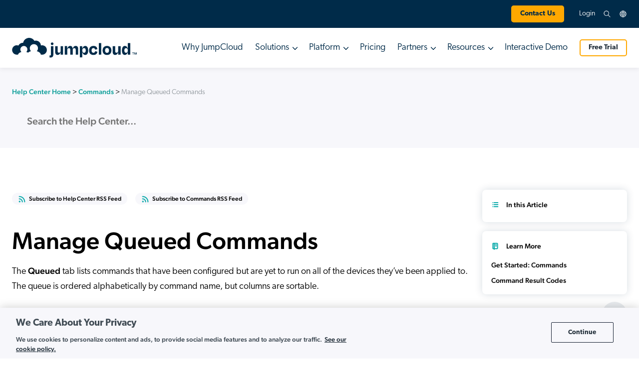

--- FILE ---
content_type: text/html; charset=UTF-8
request_url: https://jumpcloud.com/support/manage-queued-commands
body_size: 38819
content:

<!doctype html>
<html lang="en-US" class="jc-html has-navbar-fixed-top" data-theme="jumpcloud">
<head><meta charset="UTF-8"><script>if(navigator.userAgent.match(/MSIE|Internet Explorer/i)||navigator.userAgent.match(/Trident\/7\..*?rv:11/i)){var href=document.location.href;if(!href.match(/[?&]nowprocket/)){if(href.indexOf("?")==-1){if(href.indexOf("#")==-1){document.location.href=href+"?nowprocket=1"}else{document.location.href=href.replace("#","?nowprocket=1#")}}else{if(href.indexOf("#")==-1){document.location.href=href+"&nowprocket=1"}else{document.location.href=href.replace("#","&nowprocket=1#")}}}}</script><script>(()=>{class RocketLazyLoadScripts{constructor(){this.v="2.0.3",this.userEvents=["keydown","keyup","mousedown","mouseup","mousemove","mouseover","mouseenter","mouseout","mouseleave","touchmove","touchstart","touchend","touchcancel","wheel","click","dblclick","input","visibilitychange"],this.attributeEvents=["onblur","onclick","oncontextmenu","ondblclick","onfocus","onmousedown","onmouseenter","onmouseleave","onmousemove","onmouseout","onmouseover","onmouseup","onmousewheel","onscroll","onsubmit"]}async t(){this.i(),this.o(),/iP(ad|hone)/.test(navigator.userAgent)&&this.h(),this.u(),this.l(this),this.m(),this.k(this),this.p(this),this._(),await Promise.all([this.R(),this.L()]),this.lastBreath=Date.now(),this.S(this),this.P(),this.D(),this.O(),this.M(),await this.C(this.delayedScripts.normal),await this.C(this.delayedScripts.defer),await this.C(this.delayedScripts.async),this.F("domReady"),await this.T(),await this.j(),await this.I(),this.F("windowLoad"),await this.A(),window.dispatchEvent(new Event("rocket-allScriptsLoaded")),this.everythingLoaded=!0,this.lastTouchEnd&&await new Promise((t=>setTimeout(t,500-Date.now()+this.lastTouchEnd))),this.H(),this.F("all"),this.U(),this.W()}i(){this.CSPIssue=sessionStorage.getItem("rocketCSPIssue"),document.addEventListener("securitypolicyviolation",(t=>{this.CSPIssue||"script-src-elem"!==t.violatedDirective||"data"!==t.blockedURI||(this.CSPIssue=!0,sessionStorage.setItem("rocketCSPIssue",!0))}),{isRocket:!0})}o(){window.addEventListener("pageshow",(t=>{this.persisted=t.persisted,this.realWindowLoadedFired=!0}),{isRocket:!0}),window.addEventListener("pagehide",(()=>{this.onFirstUserAction=null}),{isRocket:!0})}h(){let t;function e(e){t=e}window.addEventListener("touchstart",e,{isRocket:!0}),window.addEventListener("touchend",(function i(o){Math.abs(o.changedTouches[0].pageX-t.changedTouches[0].pageX)<10&&Math.abs(o.changedTouches[0].pageY-t.changedTouches[0].pageY)<10&&o.timeStamp-t.timeStamp<200&&(o.target.dispatchEvent(new PointerEvent("click",{target:o.target,bubbles:!0,cancelable:!0,detail:1})),event.preventDefault(),window.removeEventListener("touchstart",e,{isRocket:!0}),window.removeEventListener("touchend",i,{isRocket:!0}))}),{isRocket:!0})}q(t){this.userActionTriggered||("mousemove"!==t.type||this.firstMousemoveIgnored?"keyup"===t.type||"mouseover"===t.type||"mouseout"===t.type||(this.userActionTriggered=!0,this.onFirstUserAction&&this.onFirstUserAction()):this.firstMousemoveIgnored=!0),"click"===t.type&&t.preventDefault(),this.savedUserEvents.length>0&&(t.stopPropagation(),t.stopImmediatePropagation()),"touchstart"===this.lastEvent&&"touchend"===t.type&&(this.lastTouchEnd=Date.now()),"click"===t.type&&(this.lastTouchEnd=0),this.lastEvent=t.type,this.savedUserEvents.push(t)}u(){this.savedUserEvents=[],this.userEventHandler=this.q.bind(this),this.userEvents.forEach((t=>window.addEventListener(t,this.userEventHandler,{passive:!1,isRocket:!0})))}U(){this.userEvents.forEach((t=>window.removeEventListener(t,this.userEventHandler,{passive:!1,isRocket:!0}))),this.savedUserEvents.forEach((t=>{t.target.dispatchEvent(new window[t.constructor.name](t.type,t))}))}m(){this.eventsMutationObserver=new MutationObserver((t=>{const e="return false";for(const i of t){if("attributes"===i.type){const t=i.target.getAttribute(i.attributeName);t&&t!==e&&(i.target.setAttribute("data-rocket-"+i.attributeName,t),i.target["rocket"+i.attributeName]=new Function("event",t),i.target.setAttribute(i.attributeName,e))}"childList"===i.type&&i.addedNodes.forEach((t=>{if(t.nodeType===Node.ELEMENT_NODE)for(const i of t.attributes)this.attributeEvents.includes(i.name)&&i.value&&""!==i.value&&(t.setAttribute("data-rocket-"+i.name,i.value),t["rocket"+i.name]=new Function("event",i.value),t.setAttribute(i.name,e))}))}})),this.eventsMutationObserver.observe(document,{subtree:!0,childList:!0,attributeFilter:this.attributeEvents})}H(){this.eventsMutationObserver.disconnect(),this.attributeEvents.forEach((t=>{document.querySelectorAll("[data-rocket-"+t+"]").forEach((e=>{e.setAttribute(t,e.getAttribute("data-rocket-"+t)),e.removeAttribute("data-rocket-"+t)}))}))}k(t){Object.defineProperty(HTMLElement.prototype,"onclick",{get(){return this.rocketonclick||null},set(e){this.rocketonclick=e,this.setAttribute(t.everythingLoaded?"onclick":"data-rocket-onclick","this.rocketonclick(event)")}})}S(t){function e(e,i){let o=e[i];e[i]=null,Object.defineProperty(e,i,{get:()=>o,set(s){t.everythingLoaded?o=s:e["rocket"+i]=o=s}})}e(document,"onreadystatechange"),e(window,"onload"),e(window,"onpageshow");try{Object.defineProperty(document,"readyState",{get:()=>t.rocketReadyState,set(e){t.rocketReadyState=e},configurable:!0}),document.readyState="loading"}catch(t){console.log("WPRocket DJE readyState conflict, bypassing")}}l(t){this.originalAddEventListener=EventTarget.prototype.addEventListener,this.originalRemoveEventListener=EventTarget.prototype.removeEventListener,this.savedEventListeners=[],EventTarget.prototype.addEventListener=function(e,i,o){o&&o.isRocket||!t.B(e,this)&&!t.userEvents.includes(e)||t.B(e,this)&&!t.userActionTriggered||e.startsWith("rocket-")||t.everythingLoaded?t.originalAddEventListener.call(this,e,i,o):t.savedEventListeners.push({target:this,remove:!1,type:e,func:i,options:o})},EventTarget.prototype.removeEventListener=function(e,i,o){o&&o.isRocket||!t.B(e,this)&&!t.userEvents.includes(e)||t.B(e,this)&&!t.userActionTriggered||e.startsWith("rocket-")||t.everythingLoaded?t.originalRemoveEventListener.call(this,e,i,o):t.savedEventListeners.push({target:this,remove:!0,type:e,func:i,options:o})}}F(t){"all"===t&&(EventTarget.prototype.addEventListener=this.originalAddEventListener,EventTarget.prototype.removeEventListener=this.originalRemoveEventListener),this.savedEventListeners=this.savedEventListeners.filter((e=>{let i=e.type,o=e.target||window;return"domReady"===t&&"DOMContentLoaded"!==i&&"readystatechange"!==i||("windowLoad"===t&&"load"!==i&&"readystatechange"!==i&&"pageshow"!==i||(this.B(i,o)&&(i="rocket-"+i),e.remove?o.removeEventListener(i,e.func,e.options):o.addEventListener(i,e.func,e.options),!1))}))}p(t){let e;function i(e){return t.everythingLoaded?e:e.split(" ").map((t=>"load"===t||t.startsWith("load.")?"rocket-jquery-load":t)).join(" ")}function o(o){function s(e){const s=o.fn[e];o.fn[e]=o.fn.init.prototype[e]=function(){return this[0]===window&&t.userActionTriggered&&("string"==typeof arguments[0]||arguments[0]instanceof String?arguments[0]=i(arguments[0]):"object"==typeof arguments[0]&&Object.keys(arguments[0]).forEach((t=>{const e=arguments[0][t];delete arguments[0][t],arguments[0][i(t)]=e}))),s.apply(this,arguments),this}}if(o&&o.fn&&!t.allJQueries.includes(o)){const e={DOMContentLoaded:[],"rocket-DOMContentLoaded":[]};for(const t in e)document.addEventListener(t,(()=>{e[t].forEach((t=>t()))}),{isRocket:!0});o.fn.ready=o.fn.init.prototype.ready=function(i){function s(){parseInt(o.fn.jquery)>2?setTimeout((()=>i.bind(document)(o))):i.bind(document)(o)}return t.realDomReadyFired?!t.userActionTriggered||t.fauxDomReadyFired?s():e["rocket-DOMContentLoaded"].push(s):e.DOMContentLoaded.push(s),o([])},s("on"),s("one"),s("off"),t.allJQueries.push(o)}e=o}t.allJQueries=[],o(window.jQuery),Object.defineProperty(window,"jQuery",{get:()=>e,set(t){o(t)}})}P(){const t=new Map;document.write=document.writeln=function(e){const i=document.currentScript,o=document.createRange(),s=i.parentElement;let n=t.get(i);void 0===n&&(n=i.nextSibling,t.set(i,n));const c=document.createDocumentFragment();o.setStart(c,0),c.appendChild(o.createContextualFragment(e)),s.insertBefore(c,n)}}async R(){return new Promise((t=>{this.userActionTriggered?t():this.onFirstUserAction=t}))}async L(){return new Promise((t=>{document.addEventListener("DOMContentLoaded",(()=>{this.realDomReadyFired=!0,t()}),{isRocket:!0})}))}async I(){return this.realWindowLoadedFired?Promise.resolve():new Promise((t=>{window.addEventListener("load",t,{isRocket:!0})}))}M(){this.pendingScripts=[];this.scriptsMutationObserver=new MutationObserver((t=>{for(const e of t)e.addedNodes.forEach((t=>{"SCRIPT"!==t.tagName||t.noModule||t.isWPRocket||this.pendingScripts.push({script:t,promise:new Promise((e=>{const i=()=>{const i=this.pendingScripts.findIndex((e=>e.script===t));i>=0&&this.pendingScripts.splice(i,1),e()};t.addEventListener("load",i,{isRocket:!0}),t.addEventListener("error",i,{isRocket:!0}),setTimeout(i,1e3)}))})}))})),this.scriptsMutationObserver.observe(document,{childList:!0,subtree:!0})}async j(){await this.J(),this.pendingScripts.length?(await this.pendingScripts[0].promise,await this.j()):this.scriptsMutationObserver.disconnect()}D(){this.delayedScripts={normal:[],async:[],defer:[]},document.querySelectorAll("script[type$=rocketlazyloadscript]").forEach((t=>{t.hasAttribute("data-rocket-src")?t.hasAttribute("async")&&!1!==t.async?this.delayedScripts.async.push(t):t.hasAttribute("defer")&&!1!==t.defer||"module"===t.getAttribute("data-rocket-type")?this.delayedScripts.defer.push(t):this.delayedScripts.normal.push(t):this.delayedScripts.normal.push(t)}))}async _(){await this.L();let t=[];document.querySelectorAll("script[type$=rocketlazyloadscript][data-rocket-src]").forEach((e=>{let i=e.getAttribute("data-rocket-src");if(i&&!i.startsWith("data:")){i.startsWith("//")&&(i=location.protocol+i);try{const o=new URL(i).origin;o!==location.origin&&t.push({src:o,crossOrigin:e.crossOrigin||"module"===e.getAttribute("data-rocket-type")})}catch(t){}}})),t=[...new Map(t.map((t=>[JSON.stringify(t),t]))).values()],this.N(t,"preconnect")}async $(t){if(await this.G(),!0!==t.noModule||!("noModule"in HTMLScriptElement.prototype))return new Promise((e=>{let i;function o(){(i||t).setAttribute("data-rocket-status","executed"),e()}try{if(navigator.userAgent.includes("Firefox/")||""===navigator.vendor||this.CSPIssue)i=document.createElement("script"),[...t.attributes].forEach((t=>{let e=t.nodeName;"type"!==e&&("data-rocket-type"===e&&(e="type"),"data-rocket-src"===e&&(e="src"),i.setAttribute(e,t.nodeValue))})),t.text&&(i.text=t.text),t.nonce&&(i.nonce=t.nonce),i.hasAttribute("src")?(i.addEventListener("load",o,{isRocket:!0}),i.addEventListener("error",(()=>{i.setAttribute("data-rocket-status","failed-network"),e()}),{isRocket:!0}),setTimeout((()=>{i.isConnected||e()}),1)):(i.text=t.text,o()),i.isWPRocket=!0,t.parentNode.replaceChild(i,t);else{const i=t.getAttribute("data-rocket-type"),s=t.getAttribute("data-rocket-src");i?(t.type=i,t.removeAttribute("data-rocket-type")):t.removeAttribute("type"),t.addEventListener("load",o,{isRocket:!0}),t.addEventListener("error",(i=>{this.CSPIssue&&i.target.src.startsWith("data:")?(console.log("WPRocket: CSP fallback activated"),t.removeAttribute("src"),this.$(t).then(e)):(t.setAttribute("data-rocket-status","failed-network"),e())}),{isRocket:!0}),s?(t.fetchPriority="high",t.removeAttribute("data-rocket-src"),t.src=s):t.src="data:text/javascript;base64,"+window.btoa(unescape(encodeURIComponent(t.text)))}}catch(i){t.setAttribute("data-rocket-status","failed-transform"),e()}}));t.setAttribute("data-rocket-status","skipped")}async C(t){const e=t.shift();return e?(e.isConnected&&await this.$(e),this.C(t)):Promise.resolve()}O(){this.N([...this.delayedScripts.normal,...this.delayedScripts.defer,...this.delayedScripts.async],"preload")}N(t,e){this.trash=this.trash||[];let i=!0;var o=document.createDocumentFragment();t.forEach((t=>{const s=t.getAttribute&&t.getAttribute("data-rocket-src")||t.src;if(s&&!s.startsWith("data:")){const n=document.createElement("link");n.href=s,n.rel=e,"preconnect"!==e&&(n.as="script",n.fetchPriority=i?"high":"low"),t.getAttribute&&"module"===t.getAttribute("data-rocket-type")&&(n.crossOrigin=!0),t.crossOrigin&&(n.crossOrigin=t.crossOrigin),t.integrity&&(n.integrity=t.integrity),t.nonce&&(n.nonce=t.nonce),o.appendChild(n),this.trash.push(n),i=!1}})),document.head.appendChild(o)}W(){this.trash.forEach((t=>t.remove()))}async T(){try{document.readyState="interactive"}catch(t){}this.fauxDomReadyFired=!0;try{await this.G(),document.dispatchEvent(new Event("rocket-readystatechange")),await this.G(),document.rocketonreadystatechange&&document.rocketonreadystatechange(),await this.G(),document.dispatchEvent(new Event("rocket-DOMContentLoaded")),await this.G(),window.dispatchEvent(new Event("rocket-DOMContentLoaded"))}catch(t){console.error(t)}}async A(){try{document.readyState="complete"}catch(t){}try{await this.G(),document.dispatchEvent(new Event("rocket-readystatechange")),await this.G(),document.rocketonreadystatechange&&document.rocketonreadystatechange(),await this.G(),window.dispatchEvent(new Event("rocket-load")),await this.G(),window.rocketonload&&window.rocketonload(),await this.G(),this.allJQueries.forEach((t=>t(window).trigger("rocket-jquery-load"))),await this.G();const t=new Event("rocket-pageshow");t.persisted=this.persisted,window.dispatchEvent(t),await this.G(),window.rocketonpageshow&&window.rocketonpageshow({persisted:this.persisted})}catch(t){console.error(t)}}async G(){Date.now()-this.lastBreath>45&&(await this.J(),this.lastBreath=Date.now())}async J(){return document.hidden?new Promise((t=>setTimeout(t))):new Promise((t=>requestAnimationFrame(t)))}B(t,e){return e===document&&"readystatechange"===t||(e===document&&"DOMContentLoaded"===t||(e===window&&"DOMContentLoaded"===t||(e===window&&"load"===t||e===window&&"pageshow"===t)))}static run(){(new RocketLazyLoadScripts).t()}}RocketLazyLoadScripts.run()})();</script>
            <script nowprocket="1" async src='https://august.takingbackjuly.com/i/a8dee78d9d5daed23674204439ed054e.js' data-ch='cheq4ppc' class='ct_clicktrue_13278' data-jsonp="onCheqResponse"></script>
    
    <!-- Microsoft UET Consent Mode -->
    <script nowprocket="1">
        window.uetq = window.uetq || [];
        window.uetq.push('consent', 'default', {
            'ad_storage': 'denied'
        });
    </script>

    
<!-- OneTrust Cookies Consent Notice start for jumpcloud.com -->
<script type="text/javascript" src="https://cdn.cookielaw.org/consent/2f8f41b6-56b2-430a-8d2e-a63f62fc69d8/OtAutoBlock.js" nowprocket="1"></script>
<script src="https://cdn.cookielaw.org/scripttemplates/otSDKStub.js" type="text/javascript" charset="UTF-8" data-domain-script="2f8f41b6-56b2-430a-8d2e-a63f62fc69d8" nowprocket="1"></script>
<script type="text/javascript" nowprocket="1">
function OptanonWrapper() {
    const requiredConsentGroups = ['C0004', 'C0002'];
    const allConsentGroups = ['C0004', 'C0003', 'C0002'];
    
    const optc = "C0004";
    const splitFailed = getCookie('JCSplitFailed');
    const htmlElement = document.documentElement;

    // Initialize Segment after OneTrust is ready
    if (OnetrustActiveGroups && requiredConsentGroups.every(value => OnetrustActiveGroups.includes(value))) {
        if (!window.segmentInitialized && window.SegmentEvents && typeof window.SegmentEvents.init === 'function') {
            window.SegmentEvents.init();
            window.segmentInitialized = true;
        }
    }

    function processConsentUpdate(consentGroups) {
        const consentKey = consentGroups ? consentGroups.split(',').filter(Boolean).sort().join(',') : '';
        
        let lastProcessedState = null;
        try {
            lastProcessedState = localStorage.getItem('jc_lastProcessedConsentState');
        } catch (e) {
            // localStorage access denied - continue without deduplication
        }
        
        if (lastProcessedState === consentKey) {
            return;
        }
        
        try {
            localStorage.setItem('jc_lastProcessedConsentState', consentKey);
        } catch (e) {
            // localStorage access denied - continue without storing state
        }
        
        const consentArray = consentKey ? consentKey.split(',') : [];
        
        if (requiredConsentGroups.every(value => consentArray.includes(value))) {
            const countryCode = OneTrust.getGeolocationData().country || '';
            
            if (window.UiEvents && typeof window.UiEvents.triggerButtonClicked === 'function') {
                window.UiEvents.triggerButtonClicked({
                    description: 'Cookie Consent Customized',
                    page: window.location.pathname,
                    section: 'cookie-consent',
                    text: 'Cookie Settings',
                    region: countryCode,
                    value: consentKey ? consentKey : 'unknown',
                });
            }
        } else {
            if (window.UiEvents && typeof window.UiEvents.markConsentDeclined === 'function') {
                window.UiEvents.markConsentDeclined();
            }
        }
    }

    if (typeof OnetrustActiveGroups !== 'undefined') {
        processConsentUpdate(OnetrustActiveGroups);
    }

    // Microsoft UET
    if (OnetrustActiveGroups && allConsentGroups.every(value => OnetrustActiveGroups.includes(value))) {
        window.uetq = window.uetq || [];
        window.uetq.push('consent', 'update', {
            'ad_storage': 'granted'
        });
    } else {
        window.uetq = window.uetq || [];
        window.uetq.push('consent', 'default', {
            'ad_storage': 'denied'
        });
    }

    // Check if cookie banner is visible and add appropriate class
    if (typeof Optanon !== 'undefined') {
        if (Optanon.IsAlertBoxClosed()) {
            htmlElement.classList.add('cookie-banner-hidden');
            htmlElement.classList.remove('cookie-banner-visible');
        } else {
            htmlElement.classList.add('cookie-banner-visible');
            htmlElement.classList.remove('cookie-banner-hidden');
        }
    }

    // Listen for banner closing
    document.addEventListener('consent.onetrust', function(event) {
        if (event.detail.IsAlertBoxClosed) {
            htmlElement.classList.add('cookie-banner-hidden');
            htmlElement.classList.remove('cookie-banner-visible');
        }
    });

    if (!splitFailed) {
        if (OnetrustActiveGroups && OnetrustActiveGroups.includes(optc)) {
            setExperimentsConsent(true);
        } else {
            setExperimentsConsent(false);
        };
    }

    function setExperimentsConsent(status) {
        const retryCallLimit = 10;
        let retry = 0;

        const fetchingExperiments = setInterval(async () => {
            if (window.experiments && (window.experiments.isReady && retry < retryCallLimit)) {
                window.experiments.UserConsent.setStatus(status);
                clearInterval(fetchingExperiments);
            } else {
                retry += 1;
            }
        }, 100);
    };

    function getCookie(name) {
        const value = `; ${document.cookie}`;
        const parts = value.split(`; ${name}=`);
        if (parts.length === 2) return parts.pop().split(';').shift();
    }

    const privacyBtn = document.querySelector('#ot-sdk-btn');
    const privacyHash = '#privacy-preferences';
    window.addEventListener('hashchange', () => {
        if (privacyBtn && window.location.hash === privacyHash) {
            history.replaceState("", document.title, window.location.pathname + window.location.search);
            privacyBtn.click();
        }
    });
}
</script>
<!-- OneTrust Cookies Consent Notice end for jumpcloud.com -->

    <!-- Marketo Forms -->
    <script type="rocketlazyloadscript" data-rocket-src="//info.jumpcloud.com/js/forms2/js/forms2.min.js" data-rocket-defer defer></script>

            <script type="application/json" id="postTypeData">{"post_type":"support"}</script>
    
    
    <meta name="viewport" content="width=device-width, initial-scale=1">
    <meta name="referrer" content="no-referrer-when-downgrade">
    <meta name="google-site-verification" content="V9rNPRiIt82BsFNTAQFybDpuZE70Y0LImdBISN3ZdqI" />
    <link rel="profile" href="https://gmpg.org/xfn/11">

    <link id="apple_icon_57x57" rel="apple-touch-icon" sizes="57x57" href="https://jumpcloud.com/wp-content/themes/jumpcloud/assets/images/favicons/apple-icon-57x57-light.png">
    <link id="apple_icon_60x60" rel="apple-touch-icon" sizes="60x60" href="https://jumpcloud.com/wp-content/themes/jumpcloud/assets/images/favicons/apple-icon-60x60-light.png">
    <link id="apple_icon_72x72" rel="apple-touch-icon" sizes="72x72" href="https://jumpcloud.com/wp-content/themes/jumpcloud/assets/images/favicons/apple-icon-72x72-light.png">
    <link id="apple_icon_76x76" rel="apple-touch-icon" sizes="76x76" href="https://jumpcloud.com/wp-content/themes/jumpcloud/assets/images/favicons/apple-icon-76x76-light.png">
    <link id="apple_icon_114x114" rel="apple-touch-icon" sizes="114x114" href="https://jumpcloud.com/wp-content/themes/jumpcloud/assets/images/favicons/apple-icon-114x114-light.png">
    <link id="apple_icon_120x120" rel="apple-touch-icon" sizes="120x120" href="https://jumpcloud.com/wp-content/themes/jumpcloud/assets/images/favicons/apple-icon-120x120-light.png">
    <link id="apple_icon_144x144" rel="apple-touch-icon" sizes="144x144" href="https://jumpcloud.com/wp-content/themes/jumpcloud/assets/images/favicons/apple-icon-144x144-light.png">
    <link id="apple_icon_152x152" rel="apple-touch-icon" sizes="152x152" href="https://jumpcloud.com/wp-content/themes/jumpcloud/assets/images/favicons/apple-icon-152x152-light.png">
    <link id="apple_icon_180x180" rel="apple-touch-icon" sizes="180x180" href="https://jumpcloud.com/wp-content/themes/jumpcloud/assets/images/favicons/apple-icon-180x180-light.png">
    <link id="android_icon_192x192" rel="icon" type="image/png" sizes="192x192"  href="https://jumpcloud.com/wp-content/themes/jumpcloud/assets/images/favicons/android-icon-192x192-light.png">
    <link id="favicon_32x32" rel="icon" type="image/png" sizes="32x32" href="https://jumpcloud.com/wp-content/themes/jumpcloud/assets/images/favicons/favicon-32x32-light.png">
    <link id="favicon_96x96" rel="icon" type="image/png" sizes="96x96" href="https://jumpcloud.com/wp-content/themes/jumpcloud/assets/images/favicons/favicon-96x96-light.png">
    <link id="favicon_16x16" rel="icon" type="image/png" sizes="16x16" href="https://jumpcloud.com/wp-content/themes/jumpcloud/assets/images/favicons/favicon-16x16-light.png">
    <link id="manifest" rel="manifest" href="/wp-content/themes/jumpcloud/assets/images/favicons/manifest-light.json">
    <meta id="msapplication_TileColor" name="msapplication-TileColor" content="#ffffff">
    <meta id="msapplication_TileImage" name="msapplication-TileImage" content="/ms-icon-144x144-light.png">
    <meta id="theme_color" name="theme-color" content="#ffffff">

    <meta name="facebook-domain-verification" content="3cr5fo5ylo3h5e3l88en0n1x33s3ge" />

    <script type="rocketlazyloadscript" data-rocket-src="https://www.google.com/recaptcha/api.js" defer></script>

    <!-- Dns Pre Fetch -->
    <link rel="preconnect" href="https://connect.facebook.net">
    <link rel="preconnect" href="https://use.typekit.net">
    <link rel="preconnect" href="https://www.google-analytics.com">
    <link rel="preconnect" href="https://www.google.com">
    <link rel="preconnect" href="https://grow.clearbitjs.com">
    <link rel="preconnect" href="https://data.adxcel-ec2.com">
    <link rel="preconnect" href="https://q.quora.com">
    <link rel="preconnect" href="https://scout-cdn.salesloft.com">

    <!-- Async Load Adobe TypeKit Fonts -->
    <script nowprocket>
        (function(d) {
            var config = {
            kitId: 'wnx0fhv',
            scriptTimeout: 3000,
            async: true
            },
            h=d.documentElement,t=setTimeout(function(){h.className=h.className.replace(/\bwf-loading\b/g,"")+" wf-inactive";},config.scriptTimeout),tk=d.createElement("script"),f=false,s=d.getElementsByTagName("script")[0],a;h.className+=" wf-loading";tk.src='https://use.typekit.net/'+config.kitId+'.js';tk.async=true;tk.onload=tk.onreadystatechange=function(){a=this.readyState;if(f||a&&a!="complete"&&a!="loaded")return;f=true;clearTimeout(t);try{Typekit.load(config)}catch(e){}};s.parentNode.insertBefore(tk,s)
        })(document);
    </script>

    <!-- Webeo -->
    <script type="rocketlazyloadscript" data-rocket-type="text/javascript" data-rocket-src="https://secure.intelligent-business-7.com/js/794426.js"  data-rocket-defer defer></script>

    <!-- Cloudflare Prefetch URLs -->
    <link rel="prefetch" href="/wp-content/themes/jumpcloud/assets/misc/manifest.txt">

    <meta name='robots' content='index, follow, max-image-preview:large, max-snippet:-1, max-video-preview:-1' />
	<style>img:is([sizes="auto" i], [sizes^="auto," i]) { contain-intrinsic-size: 3000px 1500px }</style>
	
	<!-- This site is optimized with the Yoast SEO Premium plugin v25.3.1 (Yoast SEO v25.3.1) - https://yoast.com/wordpress/plugins/seo/ -->
	<title>Manage Queued Commands - JumpCloud</title>
<link crossorigin data-rocket-preconnect href="https://use.typekit.net" rel="preconnect">
<link crossorigin data-rocket-preconnect href="https://august.takingbackjuly.com" rel="preconnect">
<link crossorigin data-rocket-preconnect href="https://cdn.cookielaw.org" rel="preconnect">
	<meta name="description" content="Learn how to manage queued commands, which are commands that have been configured but haven&#039;t yet run on all of the devices they will be applied to." />
	<link rel="canonical" href="https://jumpcloud.com/support/manage-queued-commands" />
	<meta property="og:locale" content="en_US" />
	<meta property="og:type" content="article" />
	<meta property="og:title" content="Manage Queued Commands" />
	<meta property="og:description" content="Browse the JumpCloud Help Center by category, search for a specific topic, or check out our featured articles." />
	<meta property="og:url" content="https://jumpcloud.com/support/manage-queued-commands" />
	<meta property="og:site_name" content="JumpCloud" />
	<meta property="article:modified_time" content="2024-02-26T15:05:05+00:00" />
	<meta property="og:image" content="https://jumpcloud.com//wp-content/uploads/2023/03/commands-queued-1024x579.png" />
	<meta name="twitter:card" content="summary_large_image" />
	<meta name="twitter:label1" content="Est. reading time" />
	<meta name="twitter:data1" content="2 minutes" />
	<meta name="twitter:label2" content="Written by" />
	<meta name="twitter:data2" content="Pam Kellman" />
	<script type="application/ld+json" class="yoast-schema-graph">{"@context":"https://schema.org","@graph":[{"@type":"WebPage","@id":"https://jumpcloud.com/support/manage-queued-commands","url":"https://jumpcloud.com/support/manage-queued-commands","name":"Manage Queued Commands - JumpCloud","isPartOf":{"@id":"https://jumpcloud.com/#website"},"primaryImageOfPage":{"@id":"https://jumpcloud.com/support/manage-queued-commands#primaryimage"},"image":{"@id":"https://jumpcloud.com/support/manage-queued-commands#primaryimage"},"thumbnailUrl":"https://jumpcloud.com//wp-content/uploads/2023/03/commands-queued-1024x579.png","datePublished":"2023-06-05T17:12:15+00:00","dateModified":"2024-02-26T15:05:05+00:00","description":"Learn how to manage queued commands, which are commands that have been configured but haven't yet run on all of the devices they will be applied to.","breadcrumb":{"@id":"https://jumpcloud.com/support/manage-queued-commands#breadcrumb"},"inLanguage":"en-US","potentialAction":[{"@type":"ReadAction","target":["https://jumpcloud.com/support/manage-queued-commands"]}]},{"@type":"ImageObject","inLanguage":"en-US","@id":"https://jumpcloud.com/support/manage-queued-commands#primaryimage","url":"https://jumpcloud.com//wp-content/uploads/2023/03/commands-queued-1024x579.png","contentUrl":"https://jumpcloud.com//wp-content/uploads/2023/03/commands-queued-1024x579.png"},{"@type":"BreadcrumbList","@id":"https://jumpcloud.com/support/manage-queued-commands#breadcrumb","itemListElement":[{"@type":"ListItem","position":1,"name":"Home","item":"https://jumpcloud.com/"},{"@type":"ListItem","position":2,"name":"Support","item":"https://jumpcloud.com/support"},{"@type":"ListItem","position":3,"name":"Manage Queued Commands"}]},{"@type":"WebSite","@id":"https://jumpcloud.com/#website","url":"https://jumpcloud.com/","name":"JumpCloud","description":"Daily insights on directory services, IAM, LDAP, identity security, SSO, system management (Mac, Windows, Linux), networking, and the cloud.","publisher":{"@id":"https://jumpcloud.com/#organization"},"potentialAction":[{"@type":"SearchAction","target":{"@type":"EntryPoint","urlTemplate":"https://jumpcloud.com/?s={search_term_string}"},"query-input":{"@type":"PropertyValueSpecification","valueRequired":true,"valueName":"search_term_string"}}],"inLanguage":"en-US"},{"@type":"Organization","@id":"https://jumpcloud.com/#organization","name":"JumpCloud","url":"https://jumpcloud.com/","logo":{"@type":"ImageObject","inLanguage":"en-US","@id":"https://jumpcloud.com/#/schema/logo/image/","url":"https://jumpcloud.com/wp-content/uploads/2021/01/jc-logo-brand-2021.png","contentUrl":"https://jumpcloud.com/wp-content/uploads/2021/01/jc-logo-brand-2021.png","width":598,"height":101,"caption":"JumpCloud"},"image":{"@id":"https://jumpcloud.com/#/schema/logo/image/"}}]}</script>
	<!-- / Yoast SEO Premium plugin. -->



<link rel="alternate" type="application/rss+xml" title="JumpCloud &raquo; Feed" href="https://jumpcloud.com/feed" />
<link rel="alternate" type="application/rss+xml" title="JumpCloud &raquo; Comments Feed" href="https://jumpcloud.com/comments/feed" />
<style id='classic-theme-styles-inline-css'>
/*! This file is auto-generated */
.wp-block-button__link{color:#fff;background-color:#32373c;border-radius:9999px;box-shadow:none;text-decoration:none;padding:calc(.667em + 2px) calc(1.333em + 2px);font-size:1.125em}.wp-block-file__button{background:#32373c;color:#fff;text-decoration:none}
</style>
<style id='co-authors-plus-coauthors-style-inline-css'>
.wp-block-co-authors-plus-coauthors.is-layout-flow [class*=wp-block-co-authors-plus]{display:inline}

</style>
<style id='co-authors-plus-avatar-style-inline-css'>
.wp-block-co-authors-plus-avatar :where(img){height:auto;max-width:100%;vertical-align:bottom}.wp-block-co-authors-plus-coauthors.is-layout-flow .wp-block-co-authors-plus-avatar :where(img){vertical-align:middle}.wp-block-co-authors-plus-avatar:is(.alignleft,.alignright){display:table}.wp-block-co-authors-plus-avatar.aligncenter{display:table;margin-inline:auto}

</style>
<style id='co-authors-plus-image-style-inline-css'>
.wp-block-co-authors-plus-image{margin-bottom:0}.wp-block-co-authors-plus-image :where(img){height:auto;max-width:100%;vertical-align:bottom}.wp-block-co-authors-plus-coauthors.is-layout-flow .wp-block-co-authors-plus-image :where(img){vertical-align:middle}.wp-block-co-authors-plus-image:is(.alignfull,.alignwide) :where(img){width:100%}.wp-block-co-authors-plus-image:is(.alignleft,.alignright){display:table}.wp-block-co-authors-plus-image.aligncenter{display:table;margin-inline:auto}

</style>
<link rel='stylesheet' id='ow-editorial-block-editor-css-css' href='https://jumpcloud.com/wp-content/plugins/ow-editorial-comments/assets/css/block-editor.css?ver=1750694851' media='all' />
<style id='global-styles-inline-css'>
:root{--wp--preset--aspect-ratio--square: 1;--wp--preset--aspect-ratio--4-3: 4/3;--wp--preset--aspect-ratio--3-4: 3/4;--wp--preset--aspect-ratio--3-2: 3/2;--wp--preset--aspect-ratio--2-3: 2/3;--wp--preset--aspect-ratio--16-9: 16/9;--wp--preset--aspect-ratio--9-16: 9/16;--wp--preset--color--black: #000000;--wp--preset--color--cyan-bluish-gray: #abb8c3;--wp--preset--color--white: #ffffff;--wp--preset--color--pale-pink: #f78da7;--wp--preset--color--vivid-red: #cf2e2e;--wp--preset--color--luminous-vivid-orange: #ff6900;--wp--preset--color--luminous-vivid-amber: #fcb900;--wp--preset--color--light-green-cyan: #7bdcb5;--wp--preset--color--vivid-green-cyan: #00d084;--wp--preset--color--pale-cyan-blue: #8ed1fc;--wp--preset--color--vivid-cyan-blue: #0693e3;--wp--preset--color--vivid-purple: #9b51e0;--wp--preset--gradient--vivid-cyan-blue-to-vivid-purple: linear-gradient(135deg,rgba(6,147,227,1) 0%,rgb(155,81,224) 100%);--wp--preset--gradient--light-green-cyan-to-vivid-green-cyan: linear-gradient(135deg,rgb(122,220,180) 0%,rgb(0,208,130) 100%);--wp--preset--gradient--luminous-vivid-amber-to-luminous-vivid-orange: linear-gradient(135deg,rgba(252,185,0,1) 0%,rgba(255,105,0,1) 100%);--wp--preset--gradient--luminous-vivid-orange-to-vivid-red: linear-gradient(135deg,rgba(255,105,0,1) 0%,rgb(207,46,46) 100%);--wp--preset--gradient--very-light-gray-to-cyan-bluish-gray: linear-gradient(135deg,rgb(238,238,238) 0%,rgb(169,184,195) 100%);--wp--preset--gradient--cool-to-warm-spectrum: linear-gradient(135deg,rgb(74,234,220) 0%,rgb(151,120,209) 20%,rgb(207,42,186) 40%,rgb(238,44,130) 60%,rgb(251,105,98) 80%,rgb(254,248,76) 100%);--wp--preset--gradient--blush-light-purple: linear-gradient(135deg,rgb(255,206,236) 0%,rgb(152,150,240) 100%);--wp--preset--gradient--blush-bordeaux: linear-gradient(135deg,rgb(254,205,165) 0%,rgb(254,45,45) 50%,rgb(107,0,62) 100%);--wp--preset--gradient--luminous-dusk: linear-gradient(135deg,rgb(255,203,112) 0%,rgb(199,81,192) 50%,rgb(65,88,208) 100%);--wp--preset--gradient--pale-ocean: linear-gradient(135deg,rgb(255,245,203) 0%,rgb(182,227,212) 50%,rgb(51,167,181) 100%);--wp--preset--gradient--electric-grass: linear-gradient(135deg,rgb(202,248,128) 0%,rgb(113,206,126) 100%);--wp--preset--gradient--midnight: linear-gradient(135deg,rgb(2,3,129) 0%,rgb(40,116,252) 100%);--wp--preset--font-size--small: 13px;--wp--preset--font-size--medium: 20px;--wp--preset--font-size--large: 36px;--wp--preset--font-size--x-large: 42px;--wp--preset--spacing--20: 0.44rem;--wp--preset--spacing--30: 0.67rem;--wp--preset--spacing--40: 1rem;--wp--preset--spacing--50: 1.5rem;--wp--preset--spacing--60: 2.25rem;--wp--preset--spacing--70: 3.38rem;--wp--preset--spacing--80: 5.06rem;--wp--preset--shadow--natural: 6px 6px 9px rgba(0, 0, 0, 0.2);--wp--preset--shadow--deep: 12px 12px 50px rgba(0, 0, 0, 0.4);--wp--preset--shadow--sharp: 6px 6px 0px rgba(0, 0, 0, 0.2);--wp--preset--shadow--outlined: 6px 6px 0px -3px rgba(255, 255, 255, 1), 6px 6px rgba(0, 0, 0, 1);--wp--preset--shadow--crisp: 6px 6px 0px rgba(0, 0, 0, 1);}:where(.is-layout-flex){gap: 0.5em;}:where(.is-layout-grid){gap: 0.5em;}body .is-layout-flex{display: flex;}.is-layout-flex{flex-wrap: wrap;align-items: center;}.is-layout-flex > :is(*, div){margin: 0;}body .is-layout-grid{display: grid;}.is-layout-grid > :is(*, div){margin: 0;}:where(.wp-block-columns.is-layout-flex){gap: 2em;}:where(.wp-block-columns.is-layout-grid){gap: 2em;}:where(.wp-block-post-template.is-layout-flex){gap: 1.25em;}:where(.wp-block-post-template.is-layout-grid){gap: 1.25em;}.has-black-color{color: var(--wp--preset--color--black) !important;}.has-cyan-bluish-gray-color{color: var(--wp--preset--color--cyan-bluish-gray) !important;}.has-white-color{color: var(--wp--preset--color--white) !important;}.has-pale-pink-color{color: var(--wp--preset--color--pale-pink) !important;}.has-vivid-red-color{color: var(--wp--preset--color--vivid-red) !important;}.has-luminous-vivid-orange-color{color: var(--wp--preset--color--luminous-vivid-orange) !important;}.has-luminous-vivid-amber-color{color: var(--wp--preset--color--luminous-vivid-amber) !important;}.has-light-green-cyan-color{color: var(--wp--preset--color--light-green-cyan) !important;}.has-vivid-green-cyan-color{color: var(--wp--preset--color--vivid-green-cyan) !important;}.has-pale-cyan-blue-color{color: var(--wp--preset--color--pale-cyan-blue) !important;}.has-vivid-cyan-blue-color{color: var(--wp--preset--color--vivid-cyan-blue) !important;}.has-vivid-purple-color{color: var(--wp--preset--color--vivid-purple) !important;}.has-black-background-color{background-color: var(--wp--preset--color--black) !important;}.has-cyan-bluish-gray-background-color{background-color: var(--wp--preset--color--cyan-bluish-gray) !important;}.has-white-background-color{background-color: var(--wp--preset--color--white) !important;}.has-pale-pink-background-color{background-color: var(--wp--preset--color--pale-pink) !important;}.has-vivid-red-background-color{background-color: var(--wp--preset--color--vivid-red) !important;}.has-luminous-vivid-orange-background-color{background-color: var(--wp--preset--color--luminous-vivid-orange) !important;}.has-luminous-vivid-amber-background-color{background-color: var(--wp--preset--color--luminous-vivid-amber) !important;}.has-light-green-cyan-background-color{background-color: var(--wp--preset--color--light-green-cyan) !important;}.has-vivid-green-cyan-background-color{background-color: var(--wp--preset--color--vivid-green-cyan) !important;}.has-pale-cyan-blue-background-color{background-color: var(--wp--preset--color--pale-cyan-blue) !important;}.has-vivid-cyan-blue-background-color{background-color: var(--wp--preset--color--vivid-cyan-blue) !important;}.has-vivid-purple-background-color{background-color: var(--wp--preset--color--vivid-purple) !important;}.has-black-border-color{border-color: var(--wp--preset--color--black) !important;}.has-cyan-bluish-gray-border-color{border-color: var(--wp--preset--color--cyan-bluish-gray) !important;}.has-white-border-color{border-color: var(--wp--preset--color--white) !important;}.has-pale-pink-border-color{border-color: var(--wp--preset--color--pale-pink) !important;}.has-vivid-red-border-color{border-color: var(--wp--preset--color--vivid-red) !important;}.has-luminous-vivid-orange-border-color{border-color: var(--wp--preset--color--luminous-vivid-orange) !important;}.has-luminous-vivid-amber-border-color{border-color: var(--wp--preset--color--luminous-vivid-amber) !important;}.has-light-green-cyan-border-color{border-color: var(--wp--preset--color--light-green-cyan) !important;}.has-vivid-green-cyan-border-color{border-color: var(--wp--preset--color--vivid-green-cyan) !important;}.has-pale-cyan-blue-border-color{border-color: var(--wp--preset--color--pale-cyan-blue) !important;}.has-vivid-cyan-blue-border-color{border-color: var(--wp--preset--color--vivid-cyan-blue) !important;}.has-vivid-purple-border-color{border-color: var(--wp--preset--color--vivid-purple) !important;}.has-vivid-cyan-blue-to-vivid-purple-gradient-background{background: var(--wp--preset--gradient--vivid-cyan-blue-to-vivid-purple) !important;}.has-light-green-cyan-to-vivid-green-cyan-gradient-background{background: var(--wp--preset--gradient--light-green-cyan-to-vivid-green-cyan) !important;}.has-luminous-vivid-amber-to-luminous-vivid-orange-gradient-background{background: var(--wp--preset--gradient--luminous-vivid-amber-to-luminous-vivid-orange) !important;}.has-luminous-vivid-orange-to-vivid-red-gradient-background{background: var(--wp--preset--gradient--luminous-vivid-orange-to-vivid-red) !important;}.has-very-light-gray-to-cyan-bluish-gray-gradient-background{background: var(--wp--preset--gradient--very-light-gray-to-cyan-bluish-gray) !important;}.has-cool-to-warm-spectrum-gradient-background{background: var(--wp--preset--gradient--cool-to-warm-spectrum) !important;}.has-blush-light-purple-gradient-background{background: var(--wp--preset--gradient--blush-light-purple) !important;}.has-blush-bordeaux-gradient-background{background: var(--wp--preset--gradient--blush-bordeaux) !important;}.has-luminous-dusk-gradient-background{background: var(--wp--preset--gradient--luminous-dusk) !important;}.has-pale-ocean-gradient-background{background: var(--wp--preset--gradient--pale-ocean) !important;}.has-electric-grass-gradient-background{background: var(--wp--preset--gradient--electric-grass) !important;}.has-midnight-gradient-background{background: var(--wp--preset--gradient--midnight) !important;}.has-small-font-size{font-size: var(--wp--preset--font-size--small) !important;}.has-medium-font-size{font-size: var(--wp--preset--font-size--medium) !important;}.has-large-font-size{font-size: var(--wp--preset--font-size--large) !important;}.has-x-large-font-size{font-size: var(--wp--preset--font-size--x-large) !important;}
:where(.wp-block-post-template.is-layout-flex){gap: 1.25em;}:where(.wp-block-post-template.is-layout-grid){gap: 1.25em;}
:where(.wp-block-columns.is-layout-flex){gap: 2em;}:where(.wp-block-columns.is-layout-grid){gap: 2em;}
:root :where(.wp-block-pullquote){font-size: 1.5em;line-height: 1.6;}
</style>
<style id='akismet-widget-style-inline-css'>

			.a-stats {
				--akismet-color-mid-green: #357b49;
				--akismet-color-white: #fff;
				--akismet-color-light-grey: #f6f7f7;

				max-width: 350px;
				width: auto;
			}

			.a-stats * {
				all: unset;
				box-sizing: border-box;
			}

			.a-stats strong {
				font-weight: 600;
			}

			.a-stats a.a-stats__link,
			.a-stats a.a-stats__link:visited,
			.a-stats a.a-stats__link:active {
				background: var(--akismet-color-mid-green);
				border: none;
				box-shadow: none;
				border-radius: 8px;
				color: var(--akismet-color-white);
				cursor: pointer;
				display: block;
				font-family: -apple-system, BlinkMacSystemFont, 'Segoe UI', 'Roboto', 'Oxygen-Sans', 'Ubuntu', 'Cantarell', 'Helvetica Neue', sans-serif;
				font-weight: 500;
				padding: 12px;
				text-align: center;
				text-decoration: none;
				transition: all 0.2s ease;
			}

			/* Extra specificity to deal with TwentyTwentyOne focus style */
			.widget .a-stats a.a-stats__link:focus {
				background: var(--akismet-color-mid-green);
				color: var(--akismet-color-white);
				text-decoration: none;
			}

			.a-stats a.a-stats__link:hover {
				filter: brightness(110%);
				box-shadow: 0 4px 12px rgba(0, 0, 0, 0.06), 0 0 2px rgba(0, 0, 0, 0.16);
			}

			.a-stats .count {
				color: var(--akismet-color-white);
				display: block;
				font-size: 1.5em;
				line-height: 1.4;
				padding: 0 13px;
				white-space: nowrap;
			}
		
</style>
<link rel="stylesheet preload" href="https://jumpcloud.com/wp-content/cache/background-css/1/jumpcloud.com/wp-content/themes/jumpcloud/assets/styles/styles.1cffd098ad19c29d15bd.css?wpr_t=1768768652" defer media="all" as="style">
<script src="https://jumpcloud.com/wp-content/themes/jumpcloud/assets/js/experiments.32b7557888c73a1cb3d4.js" id="experiments-js" data-rocket-defer defer></script>
<link rel="https://api.w.org/" href="https://jumpcloud.com/wp-json/" /><link rel="alternate" title="JSON" type="application/json" href="https://jumpcloud.com/wp-json/wp/v2/support/75016" /><link rel="EditURI" type="application/rsd+xml" title="RSD" href="https://jumpcloud.com/xmlrpc.php?rsd" />
<meta name="generator" content="WordPress 6.8.2" />
<link rel='shortlink' href='https://jumpcloud.com/?p=75016' />
<link rel="alternate" title="oEmbed (JSON)" type="application/json+oembed" href="https://jumpcloud.com/wp-json/oembed/1.0/embed?url=https%3A%2F%2Fjumpcloud.com%2Fsupport%2Fmanage-queued-commands" />
<link rel="alternate" title="oEmbed (XML)" type="text/xml+oembed" href="https://jumpcloud.com/wp-json/oembed/1.0/embed?url=https%3A%2F%2Fjumpcloud.com%2Fsupport%2Fmanage-queued-commands&#038;format=xml" />
			<style id="wpsp-style-frontend"></style>
			<noscript><style id="rocket-lazyload-nojs-css">.rll-youtube-player, [data-lazy-src]{display:none !important;}</style></noscript><style id="rocket-lazyrender-inline-css">[data-wpr-lazyrender] {content-visibility: auto;}</style><style id="wpr-lazyload-bg-container"></style><style id="wpr-lazyload-bg-exclusion"></style>
<noscript>
<style id="wpr-lazyload-bg-nostyle">.profile-cards .profile-image-wrap .profile-link:after{--wpr-bg-79e3b2e5-1d0e-4ec9-a6f5-6546af0ad6a5: url('https://jumpcloud.com/wp-content/themes/jumpcloud/assets/images/about-us/linkedin-icon.svg.compressed.png');}.profile-cards .profile-image-wrap .profile-link:before{--wpr-bg-4d409eda-9412-49f6-8534-8a83572f1948: url('https://jumpcloud.com/wp-content/themes/jumpcloud/assets/images/about-us/dot-rectangle.svg.compressed.png');}.profile-cards .profile-content-wrap .morelink:after{--wpr-bg-fcb4d4c0-4140-4711-8b2b-461ab8233beb: url('https://jumpcloud.com/wp-content/themes/jumpcloud/assets/images/arrow-down-teal.svg.compressed.png');}.module-cta-footer .cta-container{--wpr-bg-3314b04c-f136-4e0a-a6d9-e54efb559af6: url('https://jumpcloud.com/wp-content/themes/jumpcloud/assets/images/demo-page/2020-test/demo-page-cta-bg.png.compressed.jpeg');}.sso-module-search-inputs input::-webkit-search-cancel-button{--wpr-bg-af7da0bc-56f0-4a66-9b06-650e815fc021: url('https://jumpcloud.com/wp-content/themes/jumpcloud/assets/images/resources-hub/x.svg');}.sso-module-search-inputs button{--wpr-bg-a92506b2-614e-4807-bdf5-905defa83142: url('https://jumpcloud.com/wp-content/themes/jumpcloud/assets/images/resources-hub/magnify.png');}.archive-support .archive-support-search[type=search]::-webkit-search-cancel-button{--wpr-bg-27f98eb0-3c6f-4b60-938d-92dcf66b0c1c: url('https://jumpcloud.com/wp-content/themes/jumpcloud/assets/images/resources-hub/x.svg');}.homepage-resource-cards .homepage-resource-card .card-interactive-icon{--wpr-bg-070e0689-07c0-4068-9a30-f70223c246f8: url('https://jumpcloud.com/wp-content/themes/jumpcloud/assets/images/resource-cards/card-icon-circle-background.png');}.lp-2023-campaign-hero{--wpr-bg-ba97c1e9-0a9b-4c5d-9684-e02e4deba634: url('https://jumpcloud.com/wp-content/themes/jumpcloud/assets/images/landing-pages/it-admin-header-background.png');}.lp-2023-campaign-resource-cards .resource-card.webinar{--wpr-bg-3c3a2c00-5a3e-4a1a-af84-a8edf39da9c3: url('https://jumpcloud.com/wp-content/themes/jumpcloud/assets/images/landing-pages/generic-webinar-bg.png');}.lp-paid-favabean-steps{--wpr-bg-9b8646f0-ceb3-4083-9f62-c4a01ecb56b6: url('https://jumpcloud.com/wp-content/themes/jumpcloud/assets/images/favabean/steps-bg-light--v1.png');}.lp-paid-favabean-3a .quote-container .quote-content:before{--wpr-bg-8c29523d-2e7f-428a-864f-d1227aeca027: url('https://jumpcloud.com/wp-content/themes/jumpcloud/assets/images/landing-pages/blue-quote.png');}.lp-paid-favabean-3a .lp-paid-favabean-cta-footer{--wpr-bg-1ec19f54-6a44-49b7-a7f4-37b6e4b66625: url('https://jumpcloud.com/wp-content/themes/jumpcloud/assets/images/landing-pages/footer-background.webp');}.lp-paid-favabean-3a .lp-paid-favabean-cta-footer{--wpr-bg-8b58d5dc-3250-48d1-a409-3bb32e8e6711: url('https://jumpcloud.com/wp-content/themes/jumpcloud/assets/images/library/modules/footers/cta-footer/get-started-bg.png');}.lp-paid-favabean-3b .favabean-3b-alternating-content .alternating-content-image-container:before{--wpr-bg-064dae27-2b31-4869-987e-50cd6f60d2b0: url('https://jumpcloud.com/wp-content/themes/jumpcloud/assets/images/icons/user-group.png');}.lp-paid-favabean-3b .favabean-3b-quotes .quote-container .quote-content:before{--wpr-bg-592f9a33-60c3-4c5e-9b97-80e43b2dcaa5: url('https://jumpcloud.com/wp-content/themes/jumpcloud/assets/images/landing-pages/white-quote.png');}.policies-page-media-content-two-column{--wpr-bg-ed4c6fd6-d578-4327-bdbe-0551399b722c: url('https://jumpcloud.com/wp-content/themes/jumpcloud/assets/images/jc-text-shadow-bg.png');}.resources-hub .categories-field{--wpr-bg-41dd572f-c2d3-4dd2-ab46-b91c4457dbe3: url('https://jumpcloud.com/wp-content/themes/jumpcloud/assets/images/resources-hub/arrow.png');}.resources-hub .resource-types-field{--wpr-bg-b0ce387c-06a1-43fd-ba58-b302b9761d2c: url('https://jumpcloud.com/wp-content/themes/jumpcloud/assets/images/resources-hub/arrow.png');}.resources-hub .keywords-field{--wpr-bg-2be5edae-e366-4772-a3a4-b0ba215c5f2d: url('https://jumpcloud.com/wp-content/themes/jumpcloud/assets/images/resources-hub/magnify.png');}.resources-hub .keywords-field[type=search]::-webkit-search-cancel-button{--wpr-bg-084b705f-40f8-4bc0-be97-8a4eb0ba8d17: url('https://jumpcloud.com/wp-content/themes/jumpcloud/assets/images/resources-hub/x.svg');}.resources-hub .resource-hub-accordion .accordion-header-wrapper:after{--wpr-bg-0a308f50-62cf-47cd-a74a-3d7c771d6638: url('https://jumpcloud.com/wp-content/themes/jumpcloud/assets/images/resources-hub/arrow.png');}.single-interactive-demo .other-demo-card-info{--wpr-bg-8c419731-8153-4358-846c-dbec85faaedf: url('https://jumpcloud.com/wp-content/themes/jumpcloud/assets/images/interactive-demo/other-demo-background.png');}.support-category-archive .support-category-search{--wpr-bg-308ae90f-d4e2-4341-a47c-02a781c2f10f: url('https://jumpcloud.com/wp-content/themes/jumpcloud/assets/images/resources-hub/magnify.png');}.button.is-primary-alt-orange:after{--wpr-bg-44dd6f3c-ef68-4952-ae01-032eb2377db4: url('https://jumpcloud.com/wp-content/themes/jumpcloud/assets/images/arrow_forward-24px.svg.compressed.png');}.is-link:after{--wpr-bg-8f11cd77-aeec-4c2a-87bc-3bc6d53218d8: url('https://jumpcloud.com/wp-content/themes/jumpcloud/assets/images/arrow_forward-24px.svg.compressed.png');}.is-link.link-out--before:before{--wpr-bg-ac0a9d1c-6af9-4a05-9d7d-26d5c51c62db: url('https://jumpcloud.com/wp-content/themes/jumpcloud/assets/images/arrow_forward-24px.svg');}.link-video:before{--wpr-bg-e19498bb-70d1-4e52-b5e0-740f3a1fc71c: url('https://jumpcloud.com/wp-content/themes/jumpcloud/assets/images/cta/green-play-link.png');}.link-video-arrow:before{--wpr-bg-94d898eb-2e5b-42f7-a783-075d6c554ebd: url('https://jumpcloud.com/wp-content/themes/jumpcloud/assets/images/play-arrow.svg');}.button-dropdown-btn:after{--wpr-bg-616eca2f-a785-4b26-b5a2-704d4617efef: url('https://jumpcloud.com/wp-content/themes/jumpcloud/assets/images/chevron-down.png');}.btn-collapse-wrapper .btn-collapse:after{--wpr-bg-ced7c912-a598-45df-a001-29d7ddd3c99b: url('https://jumpcloud.com/wp-content/themes/jumpcloud/assets/images/chevron-down.svg');}.btn-collapse-wrapper.is-active .btn-collapse:after{--wpr-bg-7d3177d9-2f2d-46c0-8479-44d9659e1ea4: url('https://jumpcloud.com/wp-content/themes/jumpcloud/assets/images/chevron-up-sea-green.svg');}.checkmark-list li:before{--wpr-bg-e5be50d1-7e1f-42a5-a7a2-1c31412028d4: url('https://jumpcloud.com/wp-content/themes/jumpcloud/assets/images/library/components/lists/green-check.svg');}.checkmark-list.is-purple li:before{--wpr-bg-ce18962c-525a-4978-8f5c-88e2dfbe898b: url('https://jumpcloud.com/wp-content/themes/jumpcloud/assets/images/library/components/lists/purple-check.svg');}.checkmark-list.is-blue li:before{--wpr-bg-e7e96ca9-1c24-4122-a576-4160abb4750c: url('https://jumpcloud.com/wp-content/themes/jumpcloud/assets/images/library/components/lists/blue-check.svg');}.checkmark-list.is-circle-green li:before{--wpr-bg-8c6d6c8b-0dbe-429d-afa1-adfcc6466fa5: url('https://jumpcloud.com/wp-content/themes/jumpcloud/assets/images/library/components/lists/green-circle-check.svg');}.checkmark-list.is-light-teal li:before{--wpr-bg-8424ab61-92a6-4920-8f45-387e0426c8ea: url('https://jumpcloud.com/wp-content/themes/jumpcloud/assets/images/library/components/lists/teal-check-bubble.svg');}.checkmark-list.is-pool-turquoise li:before{--wpr-bg-b088ce21-5c20-47b4-a39b-ff2f5d04f29c: url('https://jumpcloud.com/wp-content/themes/jumpcloud/assets/images/library/components/lists/green-outline-check-pool-turquoise.svg');}.checkmark-list.is-pool-turquoise-solid li:before{--wpr-bg-f9fd40f3-1d33-45b3-af5c-53a514f7b8d4: url('https://jumpcloud.com/wp-content/themes/jumpcloud/assets/images/library/components/lists/pool-turquoise-circle-check.svg');}.checkmark-list.is-ocean-blue li:before{--wpr-bg-003fa1b9-d413-4fe3-acc3-680c2665a648: url('https://jumpcloud.com/wp-content/themes/jumpcloud/assets/images/library/components/lists/blue-outline-check-ocean-blue.svg');}.checkmark-list.is-sun-yellow li:before{--wpr-bg-7e899847-194c-4de4-bc77-867936284215: url('https://jumpcloud.com/wp-content/themes/jumpcloud/assets/images/library/components/lists/sun-yellow-outline-check.png');}.checkmark-list.is-sea-green li:before{--wpr-bg-5fbc2d3d-e1d2-470f-bce8-36314d2d8667: url('https://jumpcloud.com/wp-content/themes/jumpcloud/assets/images/library/components/lists/sea-green-outline-check.png');}.customer-quote-carousel .quote-content:before{--wpr-bg-1807c3f0-8a28-4ffc-bd09-eecdc8281883: url('https://jumpcloud.com/wp-content/themes/jumpcloud/assets/images/customer-quote-carousel/quote-icon-pool-turquoise.svg.compressed.png');}.cta-footer{--wpr-bg-c82f9bf7-f5b4-4e22-b60c-a557ce9a05de: url('https://jumpcloud.com/wp-content/themes/jumpcloud/assets/images/library/modules/footers/cta-footer/get-started-bg.png');}.home-platform-tabs{--wpr-bg-a3f8b883-0844-4e3f-b053-85d02c755b02: url('https://jumpcloud.com/wp-content/themes/jumpcloud/assets/images/homepage/jumpcloud-home-platform.svg.compressed.png');}.home-platform-tabs{--wpr-bg-a1536c41-cfc4-4b56-9fd1-5e68b5c9451e: url('https://jumpcloud.com/wp-content/themes/jumpcloud/assets/images/homepage/jumpcloud-home-platform.svg.compressed.png');}.text-with-nav-quote-content:after{--wpr-bg-deb2a37c-4b3b-4c9f-baf9-8a21e96945d4: url('https://jumpcloud.com/wp-content/themes/jumpcloud/assets/images/embellishments/right-quote.svg');}.text-with-nav-quote-content:before{--wpr-bg-c1813f2f-d605-4c6d-8309-60b389ea03da: url('https://jumpcloud.com/wp-content/themes/jumpcloud/assets/images/embellishments/left-quote.svg');}.highlighted-link .highlight-link-item.is-external:after{--wpr-bg-092bc1a2-9c59-43fe-922a-2208df5dd166: url('https://jumpcloud.com/wp-content/themes/jumpcloud/assets/images/blog-general/external-link.png');}.quote-block-outline:before{--wpr-bg-85ba7107-f0e7-40aa-b027-5a0bd2f4fe57: url('https://jumpcloud.com/wp-content/themes/jumpcloud/assets/images/hollow-quotes.svg.compressed.png');}.promotion-banner-small{--wpr-bg-ac17c198-ef96-415a-a8f8-c261bd2b6591: url('https://jumpcloud.com/wp-content/themes/jumpcloud/assets/images/promotions/banner-background.svg.compressed.png');}.page-404 .section.is-404{--wpr-bg-263c9350-67f4-49b0-9c23-3307bc670fbe: url('https://jumpcloud.com/wp-content/themes/jumpcloud/assets/images/404/404-mobile.svg.compressed.png');}.page-404 .section.is-404{--wpr-bg-846ee30a-2145-4d25-87c4-04081f18d708: url('https://jumpcloud.com/wp-content/themes/jumpcloud/assets/images/404/404-web.svg.compressed.png');}.careers .careers-perks .perks-quote-block .perks-quote:after,.careers .careers-perks .perks-quote-block .perks-quote:before{--wpr-bg-9cc25e6c-852d-409b-a28a-604c2fb77cdc: url('https://jumpcloud.com/wp-content/themes/jumpcloud/assets/images/quote-gray.png');}.contact-sales-page .contact-sales-form:before{--wpr-bg-e785b19e-ff5d-4e51-98bc-3e9b48661265: url('https://jumpcloud.com/wp-content/themes/jumpcloud/assets/images/embellishments/dots-sea-green.svg');}.demo-request-hero-form:before{--wpr-bg-e95cce1f-2218-457b-a5bd-0902c079242d: url('https://jumpcloud.com/wp-content/themes/jumpcloud/assets/images/embellishments/dots-sea-green.svg');}.interactive-demo-archive-how-it-works .how-it-works-steps .step:nth-child(2):after,.interactive-demo-archive-how-it-works .how-it-works-steps .step:nth-child(2):before{--wpr-bg-ef9f23a4-ac2a-470e-ba85-2f78c885cb2b: url('https://jumpcloud.com/wp-content/themes/jumpcloud/assets/images/interactive-demo/path-vertical.png');}.interactive-demo-archive-how-it-works .how-it-works-steps .step:nth-child(2):after,.interactive-demo-archive-how-it-works .how-it-works-steps .step:nth-child(2):before{--wpr-bg-c15ef176-16c8-4358-b283-0ae9bf010532: url('https://jumpcloud.com/wp-content/themes/jumpcloud/assets/images/interactive-demo/path-horizontal.png');}.homepage .homepage-hero-video:after,.homepage .homepage-hero-video:before{--wpr-bg-a806a680-7b30-4d77-9a85-aac7c74d5843: url('https://jumpcloud.com/wp-content/themes/jumpcloud/assets/images/embellishments/dots-sea-green.svg');}.imwh-lp-steps-carousel .steps-carousel .checkmark-list li:before{--wpr-bg-d9191ede-fb31-47e2-a0ec-edaacbe5e60f: url('https://jumpcloud.com/wp-content/themes/jumpcloud/assets/images/library/components/lists/sun-yellow-circle-check.svg');}.jcu .featured-courses{--wpr-bg-884d82fd-a5a7-4848-a94e-79de5ffe0235: url('https://jumpcloud.com/wp-content/themes/jumpcloud/assets/images/jcu/featured-courses-back.png');}.dark-banner-image-left{--wpr-bg-65752129-8e03-4f49-a0bb-7de5041db045: url('https://jumpcloud.com/wp-content/themes/jumpcloud/assets/images/jcu/jcu-background-pattern.png');}.dark-banner-image-left{--wpr-bg-41ff9a6c-7469-41b4-8870-c4c0559aa76f: url('https://jumpcloud.com/wp-content/themes/jumpcloud/assets/images/jcu/jcu-background-pattern.png');}.jcu-certifications-page-hero{--wpr-bg-0b333a44-95f6-43be-a79c-db5611559a14: url('https://jumpcloud.com/wp-content/themes/jumpcloud/assets/images/jcu/jcu-cert-page-bg.png');}.jcu-partners .jcu-partners-hero{--wpr-bg-1d083955-ea51-46df-b41d-cc568a144f63: url('https://jumpcloud.com/wp-content/themes/jumpcloud/assets/images/jcu/jcu-partners-banner.png');}.lp-crunchbase-hero:after{--wpr-bg-c892d30d-5d39-4ab3-8502-ff9bd97e01d0: url('https://jumpcloud.com/wp-content/themes/jumpcloud/assets/images/crunchbase/confetti-bg.png.compressed.jpeg');}.lp-crunchbase-ctas:after{--wpr-bg-093fe86c-6bbd-44d4-a69b-51edffd63904: url('https://jumpcloud.com/wp-content/themes/jumpcloud/assets/images/crunchbase/review-bg-2022.png');}.lp-deep-dive .deep-dive-hero{--wpr-bg-720ac6bd-4e5e-418a-836d-11ee67465357: url('https://jumpcloud.com/wp-content/themes/jumpcloud/assets/images/landing-pages/deep-dive-background.png');}.lp-paid-favabean-3a .personalized-content .personalized-content-img-wrap:before{--wpr-bg-15077150-0aa2-4262-a604-320a52842c0f: url('https://jumpcloud.com/wp-content/themes/jumpcloud/assets/images/embellishments/dots-sea-green.svg');}.lp-paid-favabean-3a .featured-image .hero-laptop-image:before{--wpr-bg-5eaeedda-9a97-4b80-b32e-16067203a897: url('https://jumpcloud.com/wp-content/themes/jumpcloud/assets/images/embellishments/dots-sea-green.svg');}.lp-paid-favabean-3b .favabean-3b-hero{--wpr-bg-6e763566-9afb-4b50-96ec-5bcec654f89e: url('https://jumpcloud.com/wp-content/themes/jumpcloud/assets/images/landing-pages/background-ellipse.png');}.lp-paid-favabean-3b .favabean-3b-alternating-content .alternating-content-row:nth-child(2) .alternating-content-image-container:before{--wpr-bg-44bbcc61-803f-4795-8c4c-161e1c57cd45: url('https://jumpcloud.com/wp-content/themes/jumpcloud/assets/images/icons/remote-assist.png');}.lp-paid-favabean-3b .favabean-3b-alternating-content .alternating-content-row:nth-child(3) .alternating-content-image-container:before{--wpr-bg-de4cf895-cf11-41b1-9708-fa7661be7491: url('https://jumpcloud.com/wp-content/themes/jumpcloud/assets/images/icons/growth-checklist.png');}.partner-home-hero .hero-two-column-img:after,.partner-home-hero .hero-two-column-video:after{--wpr-bg-77486dca-1cac-4312-be88-24d819d0a3e3: url('https://jumpcloud.com/wp-content/themes/jumpcloud/assets/images/embellishments/dots-sea-green.svg');}.partner-technology-alliance-hero .hero-two-column-video:after,.partner-technology-alliance-hero .hero-two-column-video:before{--wpr-bg-bb0ad46a-cfc6-426a-87dc-a282386ed976: url('https://jumpcloud.com/wp-content/themes/jumpcloud/assets/images/embellishments/dots-sea-green.svg');}.platform-solutions-page .hero-two-column-video:after,.platform-solutions-page .hero-two-column-video:before{--wpr-bg-b08a7a8a-b399-40ef-90b3-56ff62f6e022: url('https://jumpcloud.com/wp-content/themes/jumpcloud/assets/images/embellishments/dots-sea-green.svg');}.platform-solutions-page-interactive-demo .interactive-demo-embed:after,.platform-solutions-page-interactive-demo .interactive-demo-embed:before{--wpr-bg-b18ca400-4143-426e-8d0f-c09df2e552b1: url('https://jumpcloud.com/wp-content/themes/jumpcloud/assets/images/embellishments/dots-sea-green.svg');}.policies-page .policy-table .VueTables__limit-field .select{--wpr-bg-e55f36b4-58fb-44b8-9155-fb41a596062d: url('https://jumpcloud.com/wp-content/themes/jumpcloud/assets/images/select-arrows.png');}.press-page .press-footer .press-footer-background{--wpr-bg-5aee1061-c27b-4491-9ec1-3b985427fb72: url('https://jumpcloud.com/wp-content/themes/jumpcloud/assets/images/jc-brand-2020/footer-confetti.svg.compressed.png');}.pro-services .card-1 .service-card-title{--wpr-bg-627b2b77-ea24-450e-8879-7ebd6202ee78: url('https://jumpcloud.com/wp-content/themes/jumpcloud/assets/images/pro-services/gear@2x.png');}.pro-services .card-2 .service-card-title{--wpr-bg-0b6203c3-9dd5-4da3-9218-c1f6458e3c7e: url('https://jumpcloud.com/wp-content/themes/jumpcloud/assets/images/pro-services/arrow.left.arrow.png');}.pro-services .card-3 .service-card-title{--wpr-bg-2e6b807d-0987-43cb-90a0-1ef6a2bf5632: url('https://jumpcloud.com/wp-content/themes/jumpcloud/assets/images/pro-services/hand.png');}.pro-services .content ul li:before{--wpr-bg-08624b74-58e8-474b-9790-96df7be0a6dd: url('https://jumpcloud.com/wp-content/themes/jumpcloud/assets/images/library/components/lists/green-outline-check-pool-turquoise.svg');}.resource-webinar .resource-webinar-hero,.resource-webinar .resource-webinar-hero.generic{--wpr-bg-9dd16a8e-beb4-4538-93f3-d5e470e72ae3: url('https://jumpcloud.com/wp-content/themes/jumpcloud/assets/images/webinars/background-generic.png');}.resource-webinar .resource-webinar-hero.generic.msp{--wpr-bg-cfaddd9e-5cb5-4710-b4d4-dddb3084cdfa: url('https://jumpcloud.com/wp-content/themes/jumpcloud/assets/images/webinars/background-generic-msp.png');}.resource-webinar .resource-webinar-hero.people{--wpr-bg-4d8d5e8e-de08-43c9-8ddb-dd5bafc04a06: url('https://jumpcloud.com/wp-content/themes/jumpcloud/assets/images/webinars/background-people.png');}.resource-webinar .resource-webinar-hero.people.msp{--wpr-bg-4197b983-893a-4508-aeb5-0eac8d9530e0: url('https://jumpcloud.com/wp-content/themes/jumpcloud/assets/images/webinars/background-people-msp.png');}.resource-webinar .resource-webinar-hero.mosaic{--wpr-bg-e79cbeb5-e1af-4b13-a266-66f2c7445c45: url('https://jumpcloud.com/wp-content/themes/jumpcloud/assets/images/webinars/background-mosaic.png');}.resource-webinar .resource-webinar-hero.mosaic.msp{--wpr-bg-10f2442e-b2b2-4115-9b40-86fd2e42ed0a: url('https://jumpcloud.com/wp-content/themes/jumpcloud/assets/images/webinars/background-mosaic-msp.png');}.resource-webinar .resource-webinar-hero.map{--wpr-bg-1b8c0bc8-440f-46fa-a02c-981e758d9f0e: url('https://jumpcloud.com/wp-content/themes/jumpcloud/assets/images/webinars/background-map.png');}.resource-webinar .resource-webinar-hero.map.msp{--wpr-bg-1783be47-24f8-4e6d-b4d8-98684cf981c9: url('https://jumpcloud.com/wp-content/themes/jumpcloud/assets/images/webinars/background-map-msp.png');}.resource-webinar .resource-webinar-hero.learning{--wpr-bg-af3b365a-d4eb-4e02-9c97-43a3e5a78a12: url('https://jumpcloud.com/wp-content/themes/jumpcloud/assets/images/webinars/background-learning.png');}.resource-webinar .resource-webinar-hero.learning.msp{--wpr-bg-ca85e604-33cf-436b-8837-f305d2d846e0: url('https://jumpcloud.com/wp-content/themes/jumpcloud/assets/images/webinars/background-learning-msp.png');}.resource-webinar .resource-webinar-hero.fingerprint{--wpr-bg-bc3b795d-deaa-4efb-a103-8880968077e7: url('https://jumpcloud.com/wp-content/themes/jumpcloud/assets/images/webinars/background-fingerprint.png');}.resource-webinar .resource-webinar-hero.fingerprint.msp{--wpr-bg-cf8c3ba2-273c-4c1c-96cf-aa8a65aa3ccf: url('https://jumpcloud.com/wp-content/themes/jumpcloud/assets/images/webinars/background-fingerprint-msp.png');}.resource-webinar .resource-webinar-hero.digital{--wpr-bg-7d2e37c8-73e7-4c20-8189-503f9c73689d: url('https://jumpcloud.com/wp-content/themes/jumpcloud/assets/images/webinars/background-digital.png');}.resource-webinar .resource-webinar-hero.digital.msp{--wpr-bg-013ea58d-98a7-498d-8f7d-aaf9fddb3cb5: url('https://jumpcloud.com/wp-content/themes/jumpcloud/assets/images/webinars/background-digital-msp.png');}.security-campaign-testimonial-carousel:after{--wpr-bg-63da4b1d-848d-4a6d-9574-2875499dc234: url('https://jumpcloud.com/wp-content/themes/jumpcloud/assets/images/homepage/customer-logos-bg-v2.png');}.signup-page{--wpr-bg-0f9c008f-1aba-41c5-ad0e-68e50fb123bd: url('https://jumpcloud.com/wp-content/themes/jumpcloud/assets/images/signup/admin-portal-background.jpg');}.single-interactive-demo-hero{--wpr-bg-c6e2bb6f-c501-48bc-b1ba-6d96582d5e46: url('https://jumpcloud.com/wp-content/themes/jumpcloud/assets/images/interactive-demo/interactive-demo-background.png');}.single-interactive-demo .other-demo-card-icon{--wpr-bg-125650b7-c403-46b6-a54f-e588adf2db66: url('https://jumpcloud.com/wp-content/themes/jumpcloud/assets/images/interactive-demo/cloud.png');}.single-support-page-search{--wpr-bg-63bd7bac-a5f6-4d9d-9d4b-2c9a9dcc3d82: url('https://jumpcloud.com/wp-content/themes/jumpcloud/assets/images/support/icon-search.png');}.single-support-page-nav-list .toc-parent.has-children>.toc-link:after{--wpr-bg-86b59e25-d30d-48df-b378-46d1dea3a9de: url('https://jumpcloud.com/wp-content/themes/jumpcloud/assets/images/chevron-down.svg');}</style>
</noscript>
<script type="application/javascript">const rocket_pairs = [{"selector":".profile-cards .profile-image-wrap .profile-link","style":".profile-cards .profile-image-wrap .profile-link:after{--wpr-bg-79e3b2e5-1d0e-4ec9-a6f5-6546af0ad6a5: url('https:\/\/jumpcloud.com\/wp-content\/themes\/jumpcloud\/assets\/images\/about-us\/linkedin-icon.svg.compressed.png');}","hash":"79e3b2e5-1d0e-4ec9-a6f5-6546af0ad6a5","url":"https:\/\/jumpcloud.com\/wp-content\/themes\/jumpcloud\/assets\/images\/about-us\/linkedin-icon.svg.compressed.png"},{"selector":".profile-cards .profile-image-wrap .profile-link","style":".profile-cards .profile-image-wrap .profile-link:before{--wpr-bg-4d409eda-9412-49f6-8534-8a83572f1948: url('https:\/\/jumpcloud.com\/wp-content\/themes\/jumpcloud\/assets\/images\/about-us\/dot-rectangle.svg.compressed.png');}","hash":"4d409eda-9412-49f6-8534-8a83572f1948","url":"https:\/\/jumpcloud.com\/wp-content\/themes\/jumpcloud\/assets\/images\/about-us\/dot-rectangle.svg.compressed.png"},{"selector":".profile-cards .profile-content-wrap .morelink","style":".profile-cards .profile-content-wrap .morelink:after{--wpr-bg-fcb4d4c0-4140-4711-8b2b-461ab8233beb: url('https:\/\/jumpcloud.com\/wp-content\/themes\/jumpcloud\/assets\/images\/arrow-down-teal.svg.compressed.png');}","hash":"fcb4d4c0-4140-4711-8b2b-461ab8233beb","url":"https:\/\/jumpcloud.com\/wp-content\/themes\/jumpcloud\/assets\/images\/arrow-down-teal.svg.compressed.png"},{"selector":".module-cta-footer .cta-container","style":".module-cta-footer .cta-container{--wpr-bg-3314b04c-f136-4e0a-a6d9-e54efb559af6: url('https:\/\/jumpcloud.com\/wp-content\/themes\/jumpcloud\/assets\/images\/demo-page\/2020-test\/demo-page-cta-bg.png.compressed.jpeg');}","hash":"3314b04c-f136-4e0a-a6d9-e54efb559af6","url":"https:\/\/jumpcloud.com\/wp-content\/themes\/jumpcloud\/assets\/images\/demo-page\/2020-test\/demo-page-cta-bg.png.compressed.jpeg"},{"selector":".sso-module-search-inputs input","style":".sso-module-search-inputs input::-webkit-search-cancel-button{--wpr-bg-af7da0bc-56f0-4a66-9b06-650e815fc021: url('https:\/\/jumpcloud.com\/wp-content\/themes\/jumpcloud\/assets\/images\/resources-hub\/x.svg');}","hash":"af7da0bc-56f0-4a66-9b06-650e815fc021","url":"https:\/\/jumpcloud.com\/wp-content\/themes\/jumpcloud\/assets\/images\/resources-hub\/x.svg"},{"selector":".sso-module-search-inputs button","style":".sso-module-search-inputs button{--wpr-bg-a92506b2-614e-4807-bdf5-905defa83142: url('https:\/\/jumpcloud.com\/wp-content\/themes\/jumpcloud\/assets\/images\/resources-hub\/magnify.png');}","hash":"a92506b2-614e-4807-bdf5-905defa83142","url":"https:\/\/jumpcloud.com\/wp-content\/themes\/jumpcloud\/assets\/images\/resources-hub\/magnify.png"},{"selector":".archive-support .archive-support-search[type=search]","style":".archive-support .archive-support-search[type=search]::-webkit-search-cancel-button{--wpr-bg-27f98eb0-3c6f-4b60-938d-92dcf66b0c1c: url('https:\/\/jumpcloud.com\/wp-content\/themes\/jumpcloud\/assets\/images\/resources-hub\/x.svg');}","hash":"27f98eb0-3c6f-4b60-938d-92dcf66b0c1c","url":"https:\/\/jumpcloud.com\/wp-content\/themes\/jumpcloud\/assets\/images\/resources-hub\/x.svg"},{"selector":".homepage-resource-cards .homepage-resource-card .card-interactive-icon","style":".homepage-resource-cards .homepage-resource-card .card-interactive-icon{--wpr-bg-070e0689-07c0-4068-9a30-f70223c246f8: url('https:\/\/jumpcloud.com\/wp-content\/themes\/jumpcloud\/assets\/images\/resource-cards\/card-icon-circle-background.png');}","hash":"070e0689-07c0-4068-9a30-f70223c246f8","url":"https:\/\/jumpcloud.com\/wp-content\/themes\/jumpcloud\/assets\/images\/resource-cards\/card-icon-circle-background.png"},{"selector":".lp-2023-campaign-hero","style":".lp-2023-campaign-hero{--wpr-bg-ba97c1e9-0a9b-4c5d-9684-e02e4deba634: url('https:\/\/jumpcloud.com\/wp-content\/themes\/jumpcloud\/assets\/images\/landing-pages\/it-admin-header-background.png');}","hash":"ba97c1e9-0a9b-4c5d-9684-e02e4deba634","url":"https:\/\/jumpcloud.com\/wp-content\/themes\/jumpcloud\/assets\/images\/landing-pages\/it-admin-header-background.png"},{"selector":".lp-2023-campaign-resource-cards .resource-card.webinar","style":".lp-2023-campaign-resource-cards .resource-card.webinar{--wpr-bg-3c3a2c00-5a3e-4a1a-af84-a8edf39da9c3: url('https:\/\/jumpcloud.com\/wp-content\/themes\/jumpcloud\/assets\/images\/landing-pages\/generic-webinar-bg.png');}","hash":"3c3a2c00-5a3e-4a1a-af84-a8edf39da9c3","url":"https:\/\/jumpcloud.com\/wp-content\/themes\/jumpcloud\/assets\/images\/landing-pages\/generic-webinar-bg.png"},{"selector":".lp-paid-favabean-steps","style":".lp-paid-favabean-steps{--wpr-bg-9b8646f0-ceb3-4083-9f62-c4a01ecb56b6: url('https:\/\/jumpcloud.com\/wp-content\/themes\/jumpcloud\/assets\/images\/favabean\/steps-bg-light--v1.png');}","hash":"9b8646f0-ceb3-4083-9f62-c4a01ecb56b6","url":"https:\/\/jumpcloud.com\/wp-content\/themes\/jumpcloud\/assets\/images\/favabean\/steps-bg-light--v1.png"},{"selector":".lp-paid-favabean-3a .quote-container .quote-content","style":".lp-paid-favabean-3a .quote-container .quote-content:before{--wpr-bg-8c29523d-2e7f-428a-864f-d1227aeca027: url('https:\/\/jumpcloud.com\/wp-content\/themes\/jumpcloud\/assets\/images\/landing-pages\/blue-quote.png');}","hash":"8c29523d-2e7f-428a-864f-d1227aeca027","url":"https:\/\/jumpcloud.com\/wp-content\/themes\/jumpcloud\/assets\/images\/landing-pages\/blue-quote.png"},{"selector":".lp-paid-favabean-3a .lp-paid-favabean-cta-footer","style":".lp-paid-favabean-3a .lp-paid-favabean-cta-footer{--wpr-bg-1ec19f54-6a44-49b7-a7f4-37b6e4b66625: url('https:\/\/jumpcloud.com\/wp-content\/themes\/jumpcloud\/assets\/images\/landing-pages\/footer-background.webp');}","hash":"1ec19f54-6a44-49b7-a7f4-37b6e4b66625","url":"https:\/\/jumpcloud.com\/wp-content\/themes\/jumpcloud\/assets\/images\/landing-pages\/footer-background.webp"},{"selector":".lp-paid-favabean-3a .lp-paid-favabean-cta-footer","style":".lp-paid-favabean-3a .lp-paid-favabean-cta-footer{--wpr-bg-8b58d5dc-3250-48d1-a409-3bb32e8e6711: url('https:\/\/jumpcloud.com\/wp-content\/themes\/jumpcloud\/assets\/images\/library\/modules\/footers\/cta-footer\/get-started-bg.png');}","hash":"8b58d5dc-3250-48d1-a409-3bb32e8e6711","url":"https:\/\/jumpcloud.com\/wp-content\/themes\/jumpcloud\/assets\/images\/library\/modules\/footers\/cta-footer\/get-started-bg.png"},{"selector":".lp-paid-favabean-3b .favabean-3b-alternating-content .alternating-content-image-container","style":".lp-paid-favabean-3b .favabean-3b-alternating-content .alternating-content-image-container:before{--wpr-bg-064dae27-2b31-4869-987e-50cd6f60d2b0: url('https:\/\/jumpcloud.com\/wp-content\/themes\/jumpcloud\/assets\/images\/icons\/user-group.png');}","hash":"064dae27-2b31-4869-987e-50cd6f60d2b0","url":"https:\/\/jumpcloud.com\/wp-content\/themes\/jumpcloud\/assets\/images\/icons\/user-group.png"},{"selector":".lp-paid-favabean-3b .favabean-3b-quotes .quote-container .quote-content","style":".lp-paid-favabean-3b .favabean-3b-quotes .quote-container .quote-content:before{--wpr-bg-592f9a33-60c3-4c5e-9b97-80e43b2dcaa5: url('https:\/\/jumpcloud.com\/wp-content\/themes\/jumpcloud\/assets\/images\/landing-pages\/white-quote.png');}","hash":"592f9a33-60c3-4c5e-9b97-80e43b2dcaa5","url":"https:\/\/jumpcloud.com\/wp-content\/themes\/jumpcloud\/assets\/images\/landing-pages\/white-quote.png"},{"selector":".policies-page-media-content-two-column","style":".policies-page-media-content-two-column{--wpr-bg-ed4c6fd6-d578-4327-bdbe-0551399b722c: url('https:\/\/jumpcloud.com\/wp-content\/themes\/jumpcloud\/assets\/images\/jc-text-shadow-bg.png');}","hash":"ed4c6fd6-d578-4327-bdbe-0551399b722c","url":"https:\/\/jumpcloud.com\/wp-content\/themes\/jumpcloud\/assets\/images\/jc-text-shadow-bg.png"},{"selector":".resources-hub .categories-field","style":".resources-hub .categories-field{--wpr-bg-41dd572f-c2d3-4dd2-ab46-b91c4457dbe3: url('https:\/\/jumpcloud.com\/wp-content\/themes\/jumpcloud\/assets\/images\/resources-hub\/arrow.png');}","hash":"41dd572f-c2d3-4dd2-ab46-b91c4457dbe3","url":"https:\/\/jumpcloud.com\/wp-content\/themes\/jumpcloud\/assets\/images\/resources-hub\/arrow.png"},{"selector":".resources-hub .resource-types-field","style":".resources-hub .resource-types-field{--wpr-bg-b0ce387c-06a1-43fd-ba58-b302b9761d2c: url('https:\/\/jumpcloud.com\/wp-content\/themes\/jumpcloud\/assets\/images\/resources-hub\/arrow.png');}","hash":"b0ce387c-06a1-43fd-ba58-b302b9761d2c","url":"https:\/\/jumpcloud.com\/wp-content\/themes\/jumpcloud\/assets\/images\/resources-hub\/arrow.png"},{"selector":".resources-hub .keywords-field","style":".resources-hub .keywords-field{--wpr-bg-2be5edae-e366-4772-a3a4-b0ba215c5f2d: url('https:\/\/jumpcloud.com\/wp-content\/themes\/jumpcloud\/assets\/images\/resources-hub\/magnify.png');}","hash":"2be5edae-e366-4772-a3a4-b0ba215c5f2d","url":"https:\/\/jumpcloud.com\/wp-content\/themes\/jumpcloud\/assets\/images\/resources-hub\/magnify.png"},{"selector":".resources-hub .keywords-field[type=search]","style":".resources-hub .keywords-field[type=search]::-webkit-search-cancel-button{--wpr-bg-084b705f-40f8-4bc0-be97-8a4eb0ba8d17: url('https:\/\/jumpcloud.com\/wp-content\/themes\/jumpcloud\/assets\/images\/resources-hub\/x.svg');}","hash":"084b705f-40f8-4bc0-be97-8a4eb0ba8d17","url":"https:\/\/jumpcloud.com\/wp-content\/themes\/jumpcloud\/assets\/images\/resources-hub\/x.svg"},{"selector":".resources-hub .resource-hub-accordion .accordion-header-wrapper","style":".resources-hub .resource-hub-accordion .accordion-header-wrapper:after{--wpr-bg-0a308f50-62cf-47cd-a74a-3d7c771d6638: url('https:\/\/jumpcloud.com\/wp-content\/themes\/jumpcloud\/assets\/images\/resources-hub\/arrow.png');}","hash":"0a308f50-62cf-47cd-a74a-3d7c771d6638","url":"https:\/\/jumpcloud.com\/wp-content\/themes\/jumpcloud\/assets\/images\/resources-hub\/arrow.png"},{"selector":".single-interactive-demo .other-demo-card-info","style":".single-interactive-demo .other-demo-card-info{--wpr-bg-8c419731-8153-4358-846c-dbec85faaedf: url('https:\/\/jumpcloud.com\/wp-content\/themes\/jumpcloud\/assets\/images\/interactive-demo\/other-demo-background.png');}","hash":"8c419731-8153-4358-846c-dbec85faaedf","url":"https:\/\/jumpcloud.com\/wp-content\/themes\/jumpcloud\/assets\/images\/interactive-demo\/other-demo-background.png"},{"selector":".support-category-archive .support-category-search","style":".support-category-archive .support-category-search{--wpr-bg-308ae90f-d4e2-4341-a47c-02a781c2f10f: url('https:\/\/jumpcloud.com\/wp-content\/themes\/jumpcloud\/assets\/images\/resources-hub\/magnify.png');}","hash":"308ae90f-d4e2-4341-a47c-02a781c2f10f","url":"https:\/\/jumpcloud.com\/wp-content\/themes\/jumpcloud\/assets\/images\/resources-hub\/magnify.png"},{"selector":".button.is-primary-alt-orange","style":".button.is-primary-alt-orange:after{--wpr-bg-44dd6f3c-ef68-4952-ae01-032eb2377db4: url('https:\/\/jumpcloud.com\/wp-content\/themes\/jumpcloud\/assets\/images\/arrow_forward-24px.svg.compressed.png');}","hash":"44dd6f3c-ef68-4952-ae01-032eb2377db4","url":"https:\/\/jumpcloud.com\/wp-content\/themes\/jumpcloud\/assets\/images\/arrow_forward-24px.svg.compressed.png"},{"selector":".is-link","style":".is-link:after{--wpr-bg-8f11cd77-aeec-4c2a-87bc-3bc6d53218d8: url('https:\/\/jumpcloud.com\/wp-content\/themes\/jumpcloud\/assets\/images\/arrow_forward-24px.svg.compressed.png');}","hash":"8f11cd77-aeec-4c2a-87bc-3bc6d53218d8","url":"https:\/\/jumpcloud.com\/wp-content\/themes\/jumpcloud\/assets\/images\/arrow_forward-24px.svg.compressed.png"},{"selector":".is-link.link-out--before","style":".is-link.link-out--before:before{--wpr-bg-ac0a9d1c-6af9-4a05-9d7d-26d5c51c62db: url('https:\/\/jumpcloud.com\/wp-content\/themes\/jumpcloud\/assets\/images\/arrow_forward-24px.svg');}","hash":"ac0a9d1c-6af9-4a05-9d7d-26d5c51c62db","url":"https:\/\/jumpcloud.com\/wp-content\/themes\/jumpcloud\/assets\/images\/arrow_forward-24px.svg"},{"selector":".link-video","style":".link-video:before{--wpr-bg-e19498bb-70d1-4e52-b5e0-740f3a1fc71c: url('https:\/\/jumpcloud.com\/wp-content\/themes\/jumpcloud\/assets\/images\/cta\/green-play-link.png');}","hash":"e19498bb-70d1-4e52-b5e0-740f3a1fc71c","url":"https:\/\/jumpcloud.com\/wp-content\/themes\/jumpcloud\/assets\/images\/cta\/green-play-link.png"},{"selector":".link-video-arrow","style":".link-video-arrow:before{--wpr-bg-94d898eb-2e5b-42f7-a783-075d6c554ebd: url('https:\/\/jumpcloud.com\/wp-content\/themes\/jumpcloud\/assets\/images\/play-arrow.svg');}","hash":"94d898eb-2e5b-42f7-a783-075d6c554ebd","url":"https:\/\/jumpcloud.com\/wp-content\/themes\/jumpcloud\/assets\/images\/play-arrow.svg"},{"selector":".button-dropdown-btn","style":".button-dropdown-btn:after{--wpr-bg-616eca2f-a785-4b26-b5a2-704d4617efef: url('https:\/\/jumpcloud.com\/wp-content\/themes\/jumpcloud\/assets\/images\/chevron-down.png');}","hash":"616eca2f-a785-4b26-b5a2-704d4617efef","url":"https:\/\/jumpcloud.com\/wp-content\/themes\/jumpcloud\/assets\/images\/chevron-down.png"},{"selector":".btn-collapse-wrapper .btn-collapse","style":".btn-collapse-wrapper .btn-collapse:after{--wpr-bg-ced7c912-a598-45df-a001-29d7ddd3c99b: url('https:\/\/jumpcloud.com\/wp-content\/themes\/jumpcloud\/assets\/images\/chevron-down.svg');}","hash":"ced7c912-a598-45df-a001-29d7ddd3c99b","url":"https:\/\/jumpcloud.com\/wp-content\/themes\/jumpcloud\/assets\/images\/chevron-down.svg"},{"selector":".btn-collapse-wrapper.is-active .btn-collapse","style":".btn-collapse-wrapper.is-active .btn-collapse:after{--wpr-bg-7d3177d9-2f2d-46c0-8479-44d9659e1ea4: url('https:\/\/jumpcloud.com\/wp-content\/themes\/jumpcloud\/assets\/images\/chevron-up-sea-green.svg');}","hash":"7d3177d9-2f2d-46c0-8479-44d9659e1ea4","url":"https:\/\/jumpcloud.com\/wp-content\/themes\/jumpcloud\/assets\/images\/chevron-up-sea-green.svg"},{"selector":".checkmark-list li","style":".checkmark-list li:before{--wpr-bg-e5be50d1-7e1f-42a5-a7a2-1c31412028d4: url('https:\/\/jumpcloud.com\/wp-content\/themes\/jumpcloud\/assets\/images\/library\/components\/lists\/green-check.svg');}","hash":"e5be50d1-7e1f-42a5-a7a2-1c31412028d4","url":"https:\/\/jumpcloud.com\/wp-content\/themes\/jumpcloud\/assets\/images\/library\/components\/lists\/green-check.svg"},{"selector":".checkmark-list.is-purple li","style":".checkmark-list.is-purple li:before{--wpr-bg-ce18962c-525a-4978-8f5c-88e2dfbe898b: url('https:\/\/jumpcloud.com\/wp-content\/themes\/jumpcloud\/assets\/images\/library\/components\/lists\/purple-check.svg');}","hash":"ce18962c-525a-4978-8f5c-88e2dfbe898b","url":"https:\/\/jumpcloud.com\/wp-content\/themes\/jumpcloud\/assets\/images\/library\/components\/lists\/purple-check.svg"},{"selector":".checkmark-list.is-blue li","style":".checkmark-list.is-blue li:before{--wpr-bg-e7e96ca9-1c24-4122-a576-4160abb4750c: url('https:\/\/jumpcloud.com\/wp-content\/themes\/jumpcloud\/assets\/images\/library\/components\/lists\/blue-check.svg');}","hash":"e7e96ca9-1c24-4122-a576-4160abb4750c","url":"https:\/\/jumpcloud.com\/wp-content\/themes\/jumpcloud\/assets\/images\/library\/components\/lists\/blue-check.svg"},{"selector":".checkmark-list.is-circle-green li","style":".checkmark-list.is-circle-green li:before{--wpr-bg-8c6d6c8b-0dbe-429d-afa1-adfcc6466fa5: url('https:\/\/jumpcloud.com\/wp-content\/themes\/jumpcloud\/assets\/images\/library\/components\/lists\/green-circle-check.svg');}","hash":"8c6d6c8b-0dbe-429d-afa1-adfcc6466fa5","url":"https:\/\/jumpcloud.com\/wp-content\/themes\/jumpcloud\/assets\/images\/library\/components\/lists\/green-circle-check.svg"},{"selector":".checkmark-list.is-light-teal li","style":".checkmark-list.is-light-teal li:before{--wpr-bg-8424ab61-92a6-4920-8f45-387e0426c8ea: url('https:\/\/jumpcloud.com\/wp-content\/themes\/jumpcloud\/assets\/images\/library\/components\/lists\/teal-check-bubble.svg');}","hash":"8424ab61-92a6-4920-8f45-387e0426c8ea","url":"https:\/\/jumpcloud.com\/wp-content\/themes\/jumpcloud\/assets\/images\/library\/components\/lists\/teal-check-bubble.svg"},{"selector":".checkmark-list.is-pool-turquoise li","style":".checkmark-list.is-pool-turquoise li:before{--wpr-bg-b088ce21-5c20-47b4-a39b-ff2f5d04f29c: url('https:\/\/jumpcloud.com\/wp-content\/themes\/jumpcloud\/assets\/images\/library\/components\/lists\/green-outline-check-pool-turquoise.svg');}","hash":"b088ce21-5c20-47b4-a39b-ff2f5d04f29c","url":"https:\/\/jumpcloud.com\/wp-content\/themes\/jumpcloud\/assets\/images\/library\/components\/lists\/green-outline-check-pool-turquoise.svg"},{"selector":".checkmark-list.is-pool-turquoise-solid li","style":".checkmark-list.is-pool-turquoise-solid li:before{--wpr-bg-f9fd40f3-1d33-45b3-af5c-53a514f7b8d4: url('https:\/\/jumpcloud.com\/wp-content\/themes\/jumpcloud\/assets\/images\/library\/components\/lists\/pool-turquoise-circle-check.svg');}","hash":"f9fd40f3-1d33-45b3-af5c-53a514f7b8d4","url":"https:\/\/jumpcloud.com\/wp-content\/themes\/jumpcloud\/assets\/images\/library\/components\/lists\/pool-turquoise-circle-check.svg"},{"selector":".checkmark-list.is-ocean-blue li","style":".checkmark-list.is-ocean-blue li:before{--wpr-bg-003fa1b9-d413-4fe3-acc3-680c2665a648: url('https:\/\/jumpcloud.com\/wp-content\/themes\/jumpcloud\/assets\/images\/library\/components\/lists\/blue-outline-check-ocean-blue.svg');}","hash":"003fa1b9-d413-4fe3-acc3-680c2665a648","url":"https:\/\/jumpcloud.com\/wp-content\/themes\/jumpcloud\/assets\/images\/library\/components\/lists\/blue-outline-check-ocean-blue.svg"},{"selector":".checkmark-list.is-sun-yellow li","style":".checkmark-list.is-sun-yellow li:before{--wpr-bg-7e899847-194c-4de4-bc77-867936284215: url('https:\/\/jumpcloud.com\/wp-content\/themes\/jumpcloud\/assets\/images\/library\/components\/lists\/sun-yellow-outline-check.png');}","hash":"7e899847-194c-4de4-bc77-867936284215","url":"https:\/\/jumpcloud.com\/wp-content\/themes\/jumpcloud\/assets\/images\/library\/components\/lists\/sun-yellow-outline-check.png"},{"selector":".checkmark-list.is-sea-green li","style":".checkmark-list.is-sea-green li:before{--wpr-bg-5fbc2d3d-e1d2-470f-bce8-36314d2d8667: url('https:\/\/jumpcloud.com\/wp-content\/themes\/jumpcloud\/assets\/images\/library\/components\/lists\/sea-green-outline-check.png');}","hash":"5fbc2d3d-e1d2-470f-bce8-36314d2d8667","url":"https:\/\/jumpcloud.com\/wp-content\/themes\/jumpcloud\/assets\/images\/library\/components\/lists\/sea-green-outline-check.png"},{"selector":".customer-quote-carousel .quote-content","style":".customer-quote-carousel .quote-content:before{--wpr-bg-1807c3f0-8a28-4ffc-bd09-eecdc8281883: url('https:\/\/jumpcloud.com\/wp-content\/themes\/jumpcloud\/assets\/images\/customer-quote-carousel\/quote-icon-pool-turquoise.svg.compressed.png');}","hash":"1807c3f0-8a28-4ffc-bd09-eecdc8281883","url":"https:\/\/jumpcloud.com\/wp-content\/themes\/jumpcloud\/assets\/images\/customer-quote-carousel\/quote-icon-pool-turquoise.svg.compressed.png"},{"selector":".cta-footer","style":".cta-footer{--wpr-bg-c82f9bf7-f5b4-4e22-b60c-a557ce9a05de: url('https:\/\/jumpcloud.com\/wp-content\/themes\/jumpcloud\/assets\/images\/library\/modules\/footers\/cta-footer\/get-started-bg.png');}","hash":"c82f9bf7-f5b4-4e22-b60c-a557ce9a05de","url":"https:\/\/jumpcloud.com\/wp-content\/themes\/jumpcloud\/assets\/images\/library\/modules\/footers\/cta-footer\/get-started-bg.png"},{"selector":".home-platform-tabs","style":".home-platform-tabs{--wpr-bg-a3f8b883-0844-4e3f-b053-85d02c755b02: url('https:\/\/jumpcloud.com\/wp-content\/themes\/jumpcloud\/assets\/images\/homepage\/jumpcloud-home-platform.svg.compressed.png');}","hash":"a3f8b883-0844-4e3f-b053-85d02c755b02","url":"https:\/\/jumpcloud.com\/wp-content\/themes\/jumpcloud\/assets\/images\/homepage\/jumpcloud-home-platform.svg.compressed.png"},{"selector":".home-platform-tabs","style":".home-platform-tabs{--wpr-bg-a1536c41-cfc4-4b56-9fd1-5e68b5c9451e: url('https:\/\/jumpcloud.com\/wp-content\/themes\/jumpcloud\/assets\/images\/homepage\/jumpcloud-home-platform.svg.compressed.png');}","hash":"a1536c41-cfc4-4b56-9fd1-5e68b5c9451e","url":"https:\/\/jumpcloud.com\/wp-content\/themes\/jumpcloud\/assets\/images\/homepage\/jumpcloud-home-platform.svg.compressed.png"},{"selector":".text-with-nav-quote-content","style":".text-with-nav-quote-content:after{--wpr-bg-deb2a37c-4b3b-4c9f-baf9-8a21e96945d4: url('https:\/\/jumpcloud.com\/wp-content\/themes\/jumpcloud\/assets\/images\/embellishments\/right-quote.svg');}","hash":"deb2a37c-4b3b-4c9f-baf9-8a21e96945d4","url":"https:\/\/jumpcloud.com\/wp-content\/themes\/jumpcloud\/assets\/images\/embellishments\/right-quote.svg"},{"selector":".text-with-nav-quote-content","style":".text-with-nav-quote-content:before{--wpr-bg-c1813f2f-d605-4c6d-8309-60b389ea03da: url('https:\/\/jumpcloud.com\/wp-content\/themes\/jumpcloud\/assets\/images\/embellishments\/left-quote.svg');}","hash":"c1813f2f-d605-4c6d-8309-60b389ea03da","url":"https:\/\/jumpcloud.com\/wp-content\/themes\/jumpcloud\/assets\/images\/embellishments\/left-quote.svg"},{"selector":".highlighted-link .highlight-link-item.is-external","style":".highlighted-link .highlight-link-item.is-external:after{--wpr-bg-092bc1a2-9c59-43fe-922a-2208df5dd166: url('https:\/\/jumpcloud.com\/wp-content\/themes\/jumpcloud\/assets\/images\/blog-general\/external-link.png');}","hash":"092bc1a2-9c59-43fe-922a-2208df5dd166","url":"https:\/\/jumpcloud.com\/wp-content\/themes\/jumpcloud\/assets\/images\/blog-general\/external-link.png"},{"selector":".quote-block-outline","style":".quote-block-outline:before{--wpr-bg-85ba7107-f0e7-40aa-b027-5a0bd2f4fe57: url('https:\/\/jumpcloud.com\/wp-content\/themes\/jumpcloud\/assets\/images\/hollow-quotes.svg.compressed.png');}","hash":"85ba7107-f0e7-40aa-b027-5a0bd2f4fe57","url":"https:\/\/jumpcloud.com\/wp-content\/themes\/jumpcloud\/assets\/images\/hollow-quotes.svg.compressed.png"},{"selector":".promotion-banner-small","style":".promotion-banner-small{--wpr-bg-ac17c198-ef96-415a-a8f8-c261bd2b6591: url('https:\/\/jumpcloud.com\/wp-content\/themes\/jumpcloud\/assets\/images\/promotions\/banner-background.svg.compressed.png');}","hash":"ac17c198-ef96-415a-a8f8-c261bd2b6591","url":"https:\/\/jumpcloud.com\/wp-content\/themes\/jumpcloud\/assets\/images\/promotions\/banner-background.svg.compressed.png"},{"selector":".page-404 .section.is-404","style":".page-404 .section.is-404{--wpr-bg-263c9350-67f4-49b0-9c23-3307bc670fbe: url('https:\/\/jumpcloud.com\/wp-content\/themes\/jumpcloud\/assets\/images\/404\/404-mobile.svg.compressed.png');}","hash":"263c9350-67f4-49b0-9c23-3307bc670fbe","url":"https:\/\/jumpcloud.com\/wp-content\/themes\/jumpcloud\/assets\/images\/404\/404-mobile.svg.compressed.png"},{"selector":".page-404 .section.is-404","style":".page-404 .section.is-404{--wpr-bg-846ee30a-2145-4d25-87c4-04081f18d708: url('https:\/\/jumpcloud.com\/wp-content\/themes\/jumpcloud\/assets\/images\/404\/404-web.svg.compressed.png');}","hash":"846ee30a-2145-4d25-87c4-04081f18d708","url":"https:\/\/jumpcloud.com\/wp-content\/themes\/jumpcloud\/assets\/images\/404\/404-web.svg.compressed.png"},{"selector":".careers .careers-perks .perks-quote-block .perks-quote","style":".careers .careers-perks .perks-quote-block .perks-quote:after,.careers .careers-perks .perks-quote-block .perks-quote:before{--wpr-bg-9cc25e6c-852d-409b-a28a-604c2fb77cdc: url('https:\/\/jumpcloud.com\/wp-content\/themes\/jumpcloud\/assets\/images\/quote-gray.png');}","hash":"9cc25e6c-852d-409b-a28a-604c2fb77cdc","url":"https:\/\/jumpcloud.com\/wp-content\/themes\/jumpcloud\/assets\/images\/quote-gray.png"},{"selector":".contact-sales-page .contact-sales-form","style":".contact-sales-page .contact-sales-form:before{--wpr-bg-e785b19e-ff5d-4e51-98bc-3e9b48661265: url('https:\/\/jumpcloud.com\/wp-content\/themes\/jumpcloud\/assets\/images\/embellishments\/dots-sea-green.svg');}","hash":"e785b19e-ff5d-4e51-98bc-3e9b48661265","url":"https:\/\/jumpcloud.com\/wp-content\/themes\/jumpcloud\/assets\/images\/embellishments\/dots-sea-green.svg"},{"selector":".demo-request-hero-form","style":".demo-request-hero-form:before{--wpr-bg-e95cce1f-2218-457b-a5bd-0902c079242d: url('https:\/\/jumpcloud.com\/wp-content\/themes\/jumpcloud\/assets\/images\/embellishments\/dots-sea-green.svg');}","hash":"e95cce1f-2218-457b-a5bd-0902c079242d","url":"https:\/\/jumpcloud.com\/wp-content\/themes\/jumpcloud\/assets\/images\/embellishments\/dots-sea-green.svg"},{"selector":".interactive-demo-archive-how-it-works .how-it-works-steps .step:nth-child(2)","style":".interactive-demo-archive-how-it-works .how-it-works-steps .step:nth-child(2):after,.interactive-demo-archive-how-it-works .how-it-works-steps .step:nth-child(2):before{--wpr-bg-ef9f23a4-ac2a-470e-ba85-2f78c885cb2b: url('https:\/\/jumpcloud.com\/wp-content\/themes\/jumpcloud\/assets\/images\/interactive-demo\/path-vertical.png');}","hash":"ef9f23a4-ac2a-470e-ba85-2f78c885cb2b","url":"https:\/\/jumpcloud.com\/wp-content\/themes\/jumpcloud\/assets\/images\/interactive-demo\/path-vertical.png"},{"selector":".interactive-demo-archive-how-it-works .how-it-works-steps .step:nth-child(2)","style":".interactive-demo-archive-how-it-works .how-it-works-steps .step:nth-child(2):after,.interactive-demo-archive-how-it-works .how-it-works-steps .step:nth-child(2):before{--wpr-bg-c15ef176-16c8-4358-b283-0ae9bf010532: url('https:\/\/jumpcloud.com\/wp-content\/themes\/jumpcloud\/assets\/images\/interactive-demo\/path-horizontal.png');}","hash":"c15ef176-16c8-4358-b283-0ae9bf010532","url":"https:\/\/jumpcloud.com\/wp-content\/themes\/jumpcloud\/assets\/images\/interactive-demo\/path-horizontal.png"},{"selector":".homepage .homepage-hero-video","style":".homepage .homepage-hero-video:after,.homepage .homepage-hero-video:before{--wpr-bg-a806a680-7b30-4d77-9a85-aac7c74d5843: url('https:\/\/jumpcloud.com\/wp-content\/themes\/jumpcloud\/assets\/images\/embellishments\/dots-sea-green.svg');}","hash":"a806a680-7b30-4d77-9a85-aac7c74d5843","url":"https:\/\/jumpcloud.com\/wp-content\/themes\/jumpcloud\/assets\/images\/embellishments\/dots-sea-green.svg"},{"selector":".imwh-lp-steps-carousel .steps-carousel .checkmark-list li","style":".imwh-lp-steps-carousel .steps-carousel .checkmark-list li:before{--wpr-bg-d9191ede-fb31-47e2-a0ec-edaacbe5e60f: url('https:\/\/jumpcloud.com\/wp-content\/themes\/jumpcloud\/assets\/images\/library\/components\/lists\/sun-yellow-circle-check.svg');}","hash":"d9191ede-fb31-47e2-a0ec-edaacbe5e60f","url":"https:\/\/jumpcloud.com\/wp-content\/themes\/jumpcloud\/assets\/images\/library\/components\/lists\/sun-yellow-circle-check.svg"},{"selector":".jcu .featured-courses","style":".jcu .featured-courses{--wpr-bg-884d82fd-a5a7-4848-a94e-79de5ffe0235: url('https:\/\/jumpcloud.com\/wp-content\/themes\/jumpcloud\/assets\/images\/jcu\/featured-courses-back.png');}","hash":"884d82fd-a5a7-4848-a94e-79de5ffe0235","url":"https:\/\/jumpcloud.com\/wp-content\/themes\/jumpcloud\/assets\/images\/jcu\/featured-courses-back.png"},{"selector":".dark-banner-image-left","style":".dark-banner-image-left{--wpr-bg-65752129-8e03-4f49-a0bb-7de5041db045: url('https:\/\/jumpcloud.com\/wp-content\/themes\/jumpcloud\/assets\/images\/jcu\/jcu-background-pattern.png');}","hash":"65752129-8e03-4f49-a0bb-7de5041db045","url":"https:\/\/jumpcloud.com\/wp-content\/themes\/jumpcloud\/assets\/images\/jcu\/jcu-background-pattern.png"},{"selector":".dark-banner-image-left","style":".dark-banner-image-left{--wpr-bg-41ff9a6c-7469-41b4-8870-c4c0559aa76f: url('https:\/\/jumpcloud.com\/wp-content\/themes\/jumpcloud\/assets\/images\/jcu\/jcu-background-pattern.png');}","hash":"41ff9a6c-7469-41b4-8870-c4c0559aa76f","url":"https:\/\/jumpcloud.com\/wp-content\/themes\/jumpcloud\/assets\/images\/jcu\/jcu-background-pattern.png"},{"selector":".jcu-certifications-page-hero","style":".jcu-certifications-page-hero{--wpr-bg-0b333a44-95f6-43be-a79c-db5611559a14: url('https:\/\/jumpcloud.com\/wp-content\/themes\/jumpcloud\/assets\/images\/jcu\/jcu-cert-page-bg.png');}","hash":"0b333a44-95f6-43be-a79c-db5611559a14","url":"https:\/\/jumpcloud.com\/wp-content\/themes\/jumpcloud\/assets\/images\/jcu\/jcu-cert-page-bg.png"},{"selector":".jcu-partners .jcu-partners-hero","style":".jcu-partners .jcu-partners-hero{--wpr-bg-1d083955-ea51-46df-b41d-cc568a144f63: url('https:\/\/jumpcloud.com\/wp-content\/themes\/jumpcloud\/assets\/images\/jcu\/jcu-partners-banner.png');}","hash":"1d083955-ea51-46df-b41d-cc568a144f63","url":"https:\/\/jumpcloud.com\/wp-content\/themes\/jumpcloud\/assets\/images\/jcu\/jcu-partners-banner.png"},{"selector":".lp-crunchbase-hero","style":".lp-crunchbase-hero:after{--wpr-bg-c892d30d-5d39-4ab3-8502-ff9bd97e01d0: url('https:\/\/jumpcloud.com\/wp-content\/themes\/jumpcloud\/assets\/images\/crunchbase\/confetti-bg.png.compressed.jpeg');}","hash":"c892d30d-5d39-4ab3-8502-ff9bd97e01d0","url":"https:\/\/jumpcloud.com\/wp-content\/themes\/jumpcloud\/assets\/images\/crunchbase\/confetti-bg.png.compressed.jpeg"},{"selector":".lp-crunchbase-ctas","style":".lp-crunchbase-ctas:after{--wpr-bg-093fe86c-6bbd-44d4-a69b-51edffd63904: url('https:\/\/jumpcloud.com\/wp-content\/themes\/jumpcloud\/assets\/images\/crunchbase\/review-bg-2022.png');}","hash":"093fe86c-6bbd-44d4-a69b-51edffd63904","url":"https:\/\/jumpcloud.com\/wp-content\/themes\/jumpcloud\/assets\/images\/crunchbase\/review-bg-2022.png"},{"selector":".lp-deep-dive .deep-dive-hero","style":".lp-deep-dive .deep-dive-hero{--wpr-bg-720ac6bd-4e5e-418a-836d-11ee67465357: url('https:\/\/jumpcloud.com\/wp-content\/themes\/jumpcloud\/assets\/images\/landing-pages\/deep-dive-background.png');}","hash":"720ac6bd-4e5e-418a-836d-11ee67465357","url":"https:\/\/jumpcloud.com\/wp-content\/themes\/jumpcloud\/assets\/images\/landing-pages\/deep-dive-background.png"},{"selector":".lp-paid-favabean-3a .personalized-content .personalized-content-img-wrap","style":".lp-paid-favabean-3a .personalized-content .personalized-content-img-wrap:before{--wpr-bg-15077150-0aa2-4262-a604-320a52842c0f: url('https:\/\/jumpcloud.com\/wp-content\/themes\/jumpcloud\/assets\/images\/embellishments\/dots-sea-green.svg');}","hash":"15077150-0aa2-4262-a604-320a52842c0f","url":"https:\/\/jumpcloud.com\/wp-content\/themes\/jumpcloud\/assets\/images\/embellishments\/dots-sea-green.svg"},{"selector":".lp-paid-favabean-3a .featured-image .hero-laptop-image","style":".lp-paid-favabean-3a .featured-image .hero-laptop-image:before{--wpr-bg-5eaeedda-9a97-4b80-b32e-16067203a897: url('https:\/\/jumpcloud.com\/wp-content\/themes\/jumpcloud\/assets\/images\/embellishments\/dots-sea-green.svg');}","hash":"5eaeedda-9a97-4b80-b32e-16067203a897","url":"https:\/\/jumpcloud.com\/wp-content\/themes\/jumpcloud\/assets\/images\/embellishments\/dots-sea-green.svg"},{"selector":".lp-paid-favabean-3b .favabean-3b-hero","style":".lp-paid-favabean-3b .favabean-3b-hero{--wpr-bg-6e763566-9afb-4b50-96ec-5bcec654f89e: url('https:\/\/jumpcloud.com\/wp-content\/themes\/jumpcloud\/assets\/images\/landing-pages\/background-ellipse.png');}","hash":"6e763566-9afb-4b50-96ec-5bcec654f89e","url":"https:\/\/jumpcloud.com\/wp-content\/themes\/jumpcloud\/assets\/images\/landing-pages\/background-ellipse.png"},{"selector":".lp-paid-favabean-3b .favabean-3b-alternating-content .alternating-content-row:nth-child(2) .alternating-content-image-container","style":".lp-paid-favabean-3b .favabean-3b-alternating-content .alternating-content-row:nth-child(2) .alternating-content-image-container:before{--wpr-bg-44bbcc61-803f-4795-8c4c-161e1c57cd45: url('https:\/\/jumpcloud.com\/wp-content\/themes\/jumpcloud\/assets\/images\/icons\/remote-assist.png');}","hash":"44bbcc61-803f-4795-8c4c-161e1c57cd45","url":"https:\/\/jumpcloud.com\/wp-content\/themes\/jumpcloud\/assets\/images\/icons\/remote-assist.png"},{"selector":".lp-paid-favabean-3b .favabean-3b-alternating-content .alternating-content-row:nth-child(3) .alternating-content-image-container","style":".lp-paid-favabean-3b .favabean-3b-alternating-content .alternating-content-row:nth-child(3) .alternating-content-image-container:before{--wpr-bg-de4cf895-cf11-41b1-9708-fa7661be7491: url('https:\/\/jumpcloud.com\/wp-content\/themes\/jumpcloud\/assets\/images\/icons\/growth-checklist.png');}","hash":"de4cf895-cf11-41b1-9708-fa7661be7491","url":"https:\/\/jumpcloud.com\/wp-content\/themes\/jumpcloud\/assets\/images\/icons\/growth-checklist.png"},{"selector":".partner-home-hero .hero-two-column-img,.partner-home-hero .hero-two-column-video","style":".partner-home-hero .hero-two-column-img:after,.partner-home-hero .hero-two-column-video:after{--wpr-bg-77486dca-1cac-4312-be88-24d819d0a3e3: url('https:\/\/jumpcloud.com\/wp-content\/themes\/jumpcloud\/assets\/images\/embellishments\/dots-sea-green.svg');}","hash":"77486dca-1cac-4312-be88-24d819d0a3e3","url":"https:\/\/jumpcloud.com\/wp-content\/themes\/jumpcloud\/assets\/images\/embellishments\/dots-sea-green.svg"},{"selector":".partner-technology-alliance-hero .hero-two-column-video","style":".partner-technology-alliance-hero .hero-two-column-video:after,.partner-technology-alliance-hero .hero-two-column-video:before{--wpr-bg-bb0ad46a-cfc6-426a-87dc-a282386ed976: url('https:\/\/jumpcloud.com\/wp-content\/themes\/jumpcloud\/assets\/images\/embellishments\/dots-sea-green.svg');}","hash":"bb0ad46a-cfc6-426a-87dc-a282386ed976","url":"https:\/\/jumpcloud.com\/wp-content\/themes\/jumpcloud\/assets\/images\/embellishments\/dots-sea-green.svg"},{"selector":".platform-solutions-page .hero-two-column-video","style":".platform-solutions-page .hero-two-column-video:after,.platform-solutions-page .hero-two-column-video:before{--wpr-bg-b08a7a8a-b399-40ef-90b3-56ff62f6e022: url('https:\/\/jumpcloud.com\/wp-content\/themes\/jumpcloud\/assets\/images\/embellishments\/dots-sea-green.svg');}","hash":"b08a7a8a-b399-40ef-90b3-56ff62f6e022","url":"https:\/\/jumpcloud.com\/wp-content\/themes\/jumpcloud\/assets\/images\/embellishments\/dots-sea-green.svg"},{"selector":".platform-solutions-page-interactive-demo .interactive-demo-embed","style":".platform-solutions-page-interactive-demo .interactive-demo-embed:after,.platform-solutions-page-interactive-demo .interactive-demo-embed:before{--wpr-bg-b18ca400-4143-426e-8d0f-c09df2e552b1: url('https:\/\/jumpcloud.com\/wp-content\/themes\/jumpcloud\/assets\/images\/embellishments\/dots-sea-green.svg');}","hash":"b18ca400-4143-426e-8d0f-c09df2e552b1","url":"https:\/\/jumpcloud.com\/wp-content\/themes\/jumpcloud\/assets\/images\/embellishments\/dots-sea-green.svg"},{"selector":".policies-page .policy-table .VueTables__limit-field .select","style":".policies-page .policy-table .VueTables__limit-field .select{--wpr-bg-e55f36b4-58fb-44b8-9155-fb41a596062d: url('https:\/\/jumpcloud.com\/wp-content\/themes\/jumpcloud\/assets\/images\/select-arrows.png');}","hash":"e55f36b4-58fb-44b8-9155-fb41a596062d","url":"https:\/\/jumpcloud.com\/wp-content\/themes\/jumpcloud\/assets\/images\/select-arrows.png"},{"selector":".press-page .press-footer .press-footer-background","style":".press-page .press-footer .press-footer-background{--wpr-bg-5aee1061-c27b-4491-9ec1-3b985427fb72: url('https:\/\/jumpcloud.com\/wp-content\/themes\/jumpcloud\/assets\/images\/jc-brand-2020\/footer-confetti.svg.compressed.png');}","hash":"5aee1061-c27b-4491-9ec1-3b985427fb72","url":"https:\/\/jumpcloud.com\/wp-content\/themes\/jumpcloud\/assets\/images\/jc-brand-2020\/footer-confetti.svg.compressed.png"},{"selector":".pro-services .card-1 .service-card-title","style":".pro-services .card-1 .service-card-title{--wpr-bg-627b2b77-ea24-450e-8879-7ebd6202ee78: url('https:\/\/jumpcloud.com\/wp-content\/themes\/jumpcloud\/assets\/images\/pro-services\/gear@2x.png');}","hash":"627b2b77-ea24-450e-8879-7ebd6202ee78","url":"https:\/\/jumpcloud.com\/wp-content\/themes\/jumpcloud\/assets\/images\/pro-services\/gear@2x.png"},{"selector":".pro-services .card-2 .service-card-title","style":".pro-services .card-2 .service-card-title{--wpr-bg-0b6203c3-9dd5-4da3-9218-c1f6458e3c7e: url('https:\/\/jumpcloud.com\/wp-content\/themes\/jumpcloud\/assets\/images\/pro-services\/arrow.left.arrow.png');}","hash":"0b6203c3-9dd5-4da3-9218-c1f6458e3c7e","url":"https:\/\/jumpcloud.com\/wp-content\/themes\/jumpcloud\/assets\/images\/pro-services\/arrow.left.arrow.png"},{"selector":".pro-services .card-3 .service-card-title","style":".pro-services .card-3 .service-card-title{--wpr-bg-2e6b807d-0987-43cb-90a0-1ef6a2bf5632: url('https:\/\/jumpcloud.com\/wp-content\/themes\/jumpcloud\/assets\/images\/pro-services\/hand.png');}","hash":"2e6b807d-0987-43cb-90a0-1ef6a2bf5632","url":"https:\/\/jumpcloud.com\/wp-content\/themes\/jumpcloud\/assets\/images\/pro-services\/hand.png"},{"selector":".pro-services .content ul li","style":".pro-services .content ul li:before{--wpr-bg-08624b74-58e8-474b-9790-96df7be0a6dd: url('https:\/\/jumpcloud.com\/wp-content\/themes\/jumpcloud\/assets\/images\/library\/components\/lists\/green-outline-check-pool-turquoise.svg');}","hash":"08624b74-58e8-474b-9790-96df7be0a6dd","url":"https:\/\/jumpcloud.com\/wp-content\/themes\/jumpcloud\/assets\/images\/library\/components\/lists\/green-outline-check-pool-turquoise.svg"},{"selector":".resource-webinar .resource-webinar-hero,.resource-webinar .resource-webinar-hero.generic","style":".resource-webinar .resource-webinar-hero,.resource-webinar .resource-webinar-hero.generic{--wpr-bg-9dd16a8e-beb4-4538-93f3-d5e470e72ae3: url('https:\/\/jumpcloud.com\/wp-content\/themes\/jumpcloud\/assets\/images\/webinars\/background-generic.png');}","hash":"9dd16a8e-beb4-4538-93f3-d5e470e72ae3","url":"https:\/\/jumpcloud.com\/wp-content\/themes\/jumpcloud\/assets\/images\/webinars\/background-generic.png"},{"selector":".resource-webinar .resource-webinar-hero.generic.msp","style":".resource-webinar .resource-webinar-hero.generic.msp{--wpr-bg-cfaddd9e-5cb5-4710-b4d4-dddb3084cdfa: url('https:\/\/jumpcloud.com\/wp-content\/themes\/jumpcloud\/assets\/images\/webinars\/background-generic-msp.png');}","hash":"cfaddd9e-5cb5-4710-b4d4-dddb3084cdfa","url":"https:\/\/jumpcloud.com\/wp-content\/themes\/jumpcloud\/assets\/images\/webinars\/background-generic-msp.png"},{"selector":".resource-webinar .resource-webinar-hero.people","style":".resource-webinar .resource-webinar-hero.people{--wpr-bg-4d8d5e8e-de08-43c9-8ddb-dd5bafc04a06: url('https:\/\/jumpcloud.com\/wp-content\/themes\/jumpcloud\/assets\/images\/webinars\/background-people.png');}","hash":"4d8d5e8e-de08-43c9-8ddb-dd5bafc04a06","url":"https:\/\/jumpcloud.com\/wp-content\/themes\/jumpcloud\/assets\/images\/webinars\/background-people.png"},{"selector":".resource-webinar .resource-webinar-hero.people.msp","style":".resource-webinar .resource-webinar-hero.people.msp{--wpr-bg-4197b983-893a-4508-aeb5-0eac8d9530e0: url('https:\/\/jumpcloud.com\/wp-content\/themes\/jumpcloud\/assets\/images\/webinars\/background-people-msp.png');}","hash":"4197b983-893a-4508-aeb5-0eac8d9530e0","url":"https:\/\/jumpcloud.com\/wp-content\/themes\/jumpcloud\/assets\/images\/webinars\/background-people-msp.png"},{"selector":".resource-webinar .resource-webinar-hero.mosaic","style":".resource-webinar .resource-webinar-hero.mosaic{--wpr-bg-e79cbeb5-e1af-4b13-a266-66f2c7445c45: url('https:\/\/jumpcloud.com\/wp-content\/themes\/jumpcloud\/assets\/images\/webinars\/background-mosaic.png');}","hash":"e79cbeb5-e1af-4b13-a266-66f2c7445c45","url":"https:\/\/jumpcloud.com\/wp-content\/themes\/jumpcloud\/assets\/images\/webinars\/background-mosaic.png"},{"selector":".resource-webinar .resource-webinar-hero.mosaic.msp","style":".resource-webinar .resource-webinar-hero.mosaic.msp{--wpr-bg-10f2442e-b2b2-4115-9b40-86fd2e42ed0a: url('https:\/\/jumpcloud.com\/wp-content\/themes\/jumpcloud\/assets\/images\/webinars\/background-mosaic-msp.png');}","hash":"10f2442e-b2b2-4115-9b40-86fd2e42ed0a","url":"https:\/\/jumpcloud.com\/wp-content\/themes\/jumpcloud\/assets\/images\/webinars\/background-mosaic-msp.png"},{"selector":".resource-webinar .resource-webinar-hero.map","style":".resource-webinar .resource-webinar-hero.map{--wpr-bg-1b8c0bc8-440f-46fa-a02c-981e758d9f0e: url('https:\/\/jumpcloud.com\/wp-content\/themes\/jumpcloud\/assets\/images\/webinars\/background-map.png');}","hash":"1b8c0bc8-440f-46fa-a02c-981e758d9f0e","url":"https:\/\/jumpcloud.com\/wp-content\/themes\/jumpcloud\/assets\/images\/webinars\/background-map.png"},{"selector":".resource-webinar .resource-webinar-hero.map.msp","style":".resource-webinar .resource-webinar-hero.map.msp{--wpr-bg-1783be47-24f8-4e6d-b4d8-98684cf981c9: url('https:\/\/jumpcloud.com\/wp-content\/themes\/jumpcloud\/assets\/images\/webinars\/background-map-msp.png');}","hash":"1783be47-24f8-4e6d-b4d8-98684cf981c9","url":"https:\/\/jumpcloud.com\/wp-content\/themes\/jumpcloud\/assets\/images\/webinars\/background-map-msp.png"},{"selector":".resource-webinar .resource-webinar-hero.learning","style":".resource-webinar .resource-webinar-hero.learning{--wpr-bg-af3b365a-d4eb-4e02-9c97-43a3e5a78a12: url('https:\/\/jumpcloud.com\/wp-content\/themes\/jumpcloud\/assets\/images\/webinars\/background-learning.png');}","hash":"af3b365a-d4eb-4e02-9c97-43a3e5a78a12","url":"https:\/\/jumpcloud.com\/wp-content\/themes\/jumpcloud\/assets\/images\/webinars\/background-learning.png"},{"selector":".resource-webinar .resource-webinar-hero.learning.msp","style":".resource-webinar .resource-webinar-hero.learning.msp{--wpr-bg-ca85e604-33cf-436b-8837-f305d2d846e0: url('https:\/\/jumpcloud.com\/wp-content\/themes\/jumpcloud\/assets\/images\/webinars\/background-learning-msp.png');}","hash":"ca85e604-33cf-436b-8837-f305d2d846e0","url":"https:\/\/jumpcloud.com\/wp-content\/themes\/jumpcloud\/assets\/images\/webinars\/background-learning-msp.png"},{"selector":".resource-webinar .resource-webinar-hero.fingerprint","style":".resource-webinar .resource-webinar-hero.fingerprint{--wpr-bg-bc3b795d-deaa-4efb-a103-8880968077e7: url('https:\/\/jumpcloud.com\/wp-content\/themes\/jumpcloud\/assets\/images\/webinars\/background-fingerprint.png');}","hash":"bc3b795d-deaa-4efb-a103-8880968077e7","url":"https:\/\/jumpcloud.com\/wp-content\/themes\/jumpcloud\/assets\/images\/webinars\/background-fingerprint.png"},{"selector":".resource-webinar .resource-webinar-hero.fingerprint.msp","style":".resource-webinar .resource-webinar-hero.fingerprint.msp{--wpr-bg-cf8c3ba2-273c-4c1c-96cf-aa8a65aa3ccf: url('https:\/\/jumpcloud.com\/wp-content\/themes\/jumpcloud\/assets\/images\/webinars\/background-fingerprint-msp.png');}","hash":"cf8c3ba2-273c-4c1c-96cf-aa8a65aa3ccf","url":"https:\/\/jumpcloud.com\/wp-content\/themes\/jumpcloud\/assets\/images\/webinars\/background-fingerprint-msp.png"},{"selector":".resource-webinar .resource-webinar-hero.digital","style":".resource-webinar .resource-webinar-hero.digital{--wpr-bg-7d2e37c8-73e7-4c20-8189-503f9c73689d: url('https:\/\/jumpcloud.com\/wp-content\/themes\/jumpcloud\/assets\/images\/webinars\/background-digital.png');}","hash":"7d2e37c8-73e7-4c20-8189-503f9c73689d","url":"https:\/\/jumpcloud.com\/wp-content\/themes\/jumpcloud\/assets\/images\/webinars\/background-digital.png"},{"selector":".resource-webinar .resource-webinar-hero.digital.msp","style":".resource-webinar .resource-webinar-hero.digital.msp{--wpr-bg-013ea58d-98a7-498d-8f7d-aaf9fddb3cb5: url('https:\/\/jumpcloud.com\/wp-content\/themes\/jumpcloud\/assets\/images\/webinars\/background-digital-msp.png');}","hash":"013ea58d-98a7-498d-8f7d-aaf9fddb3cb5","url":"https:\/\/jumpcloud.com\/wp-content\/themes\/jumpcloud\/assets\/images\/webinars\/background-digital-msp.png"},{"selector":".security-campaign-testimonial-carousel","style":".security-campaign-testimonial-carousel:after{--wpr-bg-63da4b1d-848d-4a6d-9574-2875499dc234: url('https:\/\/jumpcloud.com\/wp-content\/themes\/jumpcloud\/assets\/images\/homepage\/customer-logos-bg-v2.png');}","hash":"63da4b1d-848d-4a6d-9574-2875499dc234","url":"https:\/\/jumpcloud.com\/wp-content\/themes\/jumpcloud\/assets\/images\/homepage\/customer-logos-bg-v2.png"},{"selector":".signup-page","style":".signup-page{--wpr-bg-0f9c008f-1aba-41c5-ad0e-68e50fb123bd: url('https:\/\/jumpcloud.com\/wp-content\/themes\/jumpcloud\/assets\/images\/signup\/admin-portal-background.jpg');}","hash":"0f9c008f-1aba-41c5-ad0e-68e50fb123bd","url":"https:\/\/jumpcloud.com\/wp-content\/themes\/jumpcloud\/assets\/images\/signup\/admin-portal-background.jpg"},{"selector":".single-interactive-demo-hero","style":".single-interactive-demo-hero{--wpr-bg-c6e2bb6f-c501-48bc-b1ba-6d96582d5e46: url('https:\/\/jumpcloud.com\/wp-content\/themes\/jumpcloud\/assets\/images\/interactive-demo\/interactive-demo-background.png');}","hash":"c6e2bb6f-c501-48bc-b1ba-6d96582d5e46","url":"https:\/\/jumpcloud.com\/wp-content\/themes\/jumpcloud\/assets\/images\/interactive-demo\/interactive-demo-background.png"},{"selector":".single-interactive-demo .other-demo-card-icon","style":".single-interactive-demo .other-demo-card-icon{--wpr-bg-125650b7-c403-46b6-a54f-e588adf2db66: url('https:\/\/jumpcloud.com\/wp-content\/themes\/jumpcloud\/assets\/images\/interactive-demo\/cloud.png');}","hash":"125650b7-c403-46b6-a54f-e588adf2db66","url":"https:\/\/jumpcloud.com\/wp-content\/themes\/jumpcloud\/assets\/images\/interactive-demo\/cloud.png"},{"selector":".single-support-page-search","style":".single-support-page-search{--wpr-bg-63bd7bac-a5f6-4d9d-9d4b-2c9a9dcc3d82: url('https:\/\/jumpcloud.com\/wp-content\/themes\/jumpcloud\/assets\/images\/support\/icon-search.png');}","hash":"63bd7bac-a5f6-4d9d-9d4b-2c9a9dcc3d82","url":"https:\/\/jumpcloud.com\/wp-content\/themes\/jumpcloud\/assets\/images\/support\/icon-search.png"},{"selector":".single-support-page-nav-list .toc-parent.has-children>.toc-link","style":".single-support-page-nav-list .toc-parent.has-children>.toc-link:after{--wpr-bg-86b59e25-d30d-48df-b378-46d1dea3a9de: url('https:\/\/jumpcloud.com\/wp-content\/themes\/jumpcloud\/assets\/images\/chevron-down.svg');}","hash":"86b59e25-d30d-48df-b378-46d1dea3a9de","url":"https:\/\/jumpcloud.com\/wp-content\/themes\/jumpcloud\/assets\/images\/chevron-down.svg"}]; const rocket_excluded_pairs = [];</script><meta name="generator" content="WP Rocket 3.19.0.1" data-wpr-features="wpr_lazyload_css_bg_img wpr_delay_js wpr_defer_js wpr_lazyload_images wpr_lazyload_iframes wpr_preconnect_external_domains wpr_automatic_lazy_rendering wpr_preload_links wpr_desktop" /></head>

<body class="wp-singular support-template-default single single-support postid-75016 wp-theme-jumpcloud wp-schema-pro-2.10.1 no-sidebar">
    
    <!-- Google Tag Manager - Blocked until OneTrust consent -->
    <script type="text/plain" class="optanon-category-C0002" defer>
        (function(w,d,s,l,i){w[l]=w[l]||[];w[l].push({'gtm.start':
        new Date().getTime(),event:'gtm.js'});var f=d.getElementsByTagName(s)[0],
        j=d.createElement(s),dl=l!='dataLayer'?'&l='+l:'';j.async=true;j.src=
        'https://www.googletagmanager.com/gtm.js?id='+i+dl;f.parentNode.insertBefore(j,f);
        })(window,document,'script','dataLayer','GTM-TCQM2R');
    </script>

    
    <!-- Webeo -->
    <noscript><img alt="" src="https://secure.intelligent-business-7.com/794426.png" style="display:none;" /></noscript>

            <noscript>
            <iframe src='https://june.takingbackjuly.com/ns/a8dee78d9d5daed23674204439ed054e.html?ch=cheq4ppc' width='0' height='0' style='display:none'></iframe>
        </noscript>
    
    <div  id="app">
    <!-- Google Tag Manager (noscript) -->
    <noscript>
        <iframe src="https://www.googletagmanager.com/ns.html?id=GTM-TCQM2R" height="0" width="0" style="display:none;visibility:hidden"></iframe>
    </noscript>
    <!-- End Google Tag Manager (noscript) -->

            <div  class="utility-bar is-simple-navy">
            <div  class="container">
                <div class="utility-bar-inner">
                    <div class="utility-bar-promo">
                                <top-promo-banner
            :active="true"
            :promo="{&quot;name&quot;:&quot;Updated Admin Portal Left Nav&quot;,&quot;active&quot;:true,&quot;style&quot;:&quot;is-simple-navy&quot;,&quot;copy&quot;:&quot;&lt;p&gt;The Admin Portal&amp;#8217;s Left Nav just got a glow up! We\u2019re actively updating our help articles to match the new look.&lt;\/p&gt;\n&quot;,&quot;ctaActive&quot;:true,&quot;cta&quot;:{&quot;copy&quot;:&quot;Learn more&quot;,&quot;url&quot;:&quot;https:\/\/jumpcloud.com\/support\/updated-admin-portal-navigation&quot;,&quot;target&quot;:true}}"
            :cookie-name="'supportBannerClosed'"
        ></top-promo-banner>
                        </div>

                                <a href="/contact-sales" class="primary-cta btn-solid-orange no-arrow is-type-body-small is-type-weight-semi-bold main-navbar-cta is-hidden-touch m-l-2" >
                Contact Us            </a>
        
                    <div class="utility-bar-actions main-navbar-item-actions is-hidden-touch m-l-1">
                        
<ul class="nav-actions-list">
    <li class="nav-actions-item nav-actions-item--login">
        <a href="https://console.jumpcloud.com/" target="_blank"><img src="data:image/svg+xml,%3Csvg%20xmlns='http://www.w3.org/2000/svg'%20viewBox='0%200%200%200'%3E%3C/svg%3E" alt="User Login" class="nav-actions-item-icon is-hidden-desktop" data-lazy-src="/wp-content/themes/jumpcloud/assets/images/navigation/nav-menu/user-login-icon.png"><noscript><img src="/wp-content/themes/jumpcloud/assets/images/navigation/nav-menu/user-login-icon.png" alt="User Login" class="nav-actions-item-icon is-hidden-desktop"></noscript><span class="nav-actions-item-copy">Login</span></a>
    </li>
    <li class="nav-actions-item">
        <div class="nav-search">
            <div class="nav-search-toggle">
                <img class="nav-search-toggle-icon nav-actions-item-icon" src="data:image/svg+xml,%3Csvg%20xmlns='http://www.w3.org/2000/svg'%20viewBox='0%200%200%200'%3E%3C/svg%3E" alt="Toggle Search" data-lazy-src="/wp-content/themes/jumpcloud/assets/images/navigation/nav-menu/search-icon.png"><noscript><img class="nav-search-toggle-icon nav-actions-item-icon" src="/wp-content/themes/jumpcloud/assets/images/navigation/nav-menu/search-icon.png" alt="Toggle Search"></noscript>
                <div class="nav-site-search">
                    <site-search-drawer></site-search-drawer>
                    <span class="nav-touch-close-icon nav-touch-close-search-btn">
                        <img src="data:image/svg+xml,%3Csvg%20xmlns='http://www.w3.org/2000/svg'%20viewBox='0%200%200%200'%3E%3C/svg%3E" alt="Close Button" data-lazy-src="/wp-content/themes/jumpcloud/assets/images/navigation/nav-menu/close-icon.png"><noscript><img src="/wp-content/themes/jumpcloud/assets/images/navigation/nav-menu/close-icon.png" alt="Close Button"></noscript>
                    </span>
                </div>
                <span class="nav-actions-item-copy is-hidden-desktop">Search</span>
            </div>
        </div>
    </li>
    <li class="nav-actions-item">
        <div class="nav-language" id="nav-language">
            <img src="data:image/svg+xml,%3Csvg%20xmlns='http://www.w3.org/2000/svg'%20viewBox='0%200%200%200'%3E%3C/svg%3E" alt="Change Language" class="nav-actions-item-icon" data-lazy-src="/wp-content/themes/jumpcloud/assets/images/navigation/nav-menu/navigation-language-icon.png"><noscript><img src="/wp-content/themes/jumpcloud/assets/images/navigation/nav-menu/navigation-language-icon.png" alt="Change Language" class="nav-actions-item-icon"></noscript>
            <span class="nav-actions-item-copy is-hidden-desktop">Language</span>
            <div class="nav-language-dropdown" id="nav-language-dropdown">
                <ul class="is-type-body-small">
                                            <li class="nav-language-dropdown-item is-active">
                            <a href="/">United States (English)</a>
                        </li>
                                            <li class="nav-language-dropdown-item">
                            <a href="/fr/">France (Français)</a>
                        </li>
                                            <li class="nav-language-dropdown-item">
                            <a href="/es/">Spain (Español)</a>
                        </li>
                                    </ul>
            </div>
        </div>
    </li>
</ul>                    </div>
                </div>
            </div>
        </div>
        
<header id="nav-main" class="nav-main nav-default-main-nav">
    <div  class="container">
        <nav class="nav-main-inner">
            <div class="nav-touch is-hidden-desktop">
                <div class="nav-search">
                    <img class="nav-search-toggle nav-search-toggle-icon" src="data:image/svg+xml,%3Csvg%20xmlns='http://www.w3.org/2000/svg'%20viewBox='0%200%200%200'%3E%3C/svg%3E" alt="Toggle Search" data-lazy-src="/wp-content/themes/jumpcloud/assets/images/navigation/nav-menu/search-icon.png"><noscript><img class="nav-search-toggle nav-search-toggle-icon" src="/wp-content/themes/jumpcloud/assets/images/navigation/nav-menu/search-icon.png" alt="Toggle Search"></noscript>
                    <div class="nav-site-search">
                        <site-search-drawer></site-search-drawer>
                        <span class="nav-touch-close-icon nav-touch-close-search-btn">
                            <img src="data:image/svg+xml,%3Csvg%20xmlns='http://www.w3.org/2000/svg'%20viewBox='0%200%200%200'%3E%3C/svg%3E" alt="Close Button" data-lazy-src="/wp-content/themes/jumpcloud/assets/images/navigation/nav-menu/close-icon.png"><noscript><img src="/wp-content/themes/jumpcloud/assets/images/navigation/nav-menu/close-icon.png" alt="Close Button"></noscript>
                        </span>
                    </div>
                </div>
                <div class="nav-main-logo touch-logo">
                    <a href="/">
                        <img src="data:image/svg+xml,%3Csvg%20xmlns='http://www.w3.org/2000/svg'%20viewBox='0%200%200%200'%3E%3C/svg%3E" class="nav-main-logo-img is-block" alt="JumpCloud, Cloud Directory, Logo" data-lazy-src="/wp-content/themes/jumpcloud/assets/images/logos/jumpcloud-logo-tm-oceanblue.svg"><noscript><img loading="lazy" src="/wp-content/themes/jumpcloud/assets/images/logos/jumpcloud-logo-tm-oceanblue.svg" class="nav-main-logo-img is-block" alt="JumpCloud, Cloud Directory, Logo"></noscript>                    </a>
                </div>
                <div class="nav-touch-hamburger">
                    <span></span><span></span><span></span>
                </div>
            </div>

            <div class="nav-main-logo desktop-logo is-hidden-touch">
                <a href="/">
                    <img src="data:image/svg+xml,%3Csvg%20xmlns='http://www.w3.org/2000/svg'%20viewBox='0%200%200%200'%3E%3C/svg%3E" class="nav-main-logo-img is-block" alt="JumpCloud, Cloud Directory, Logo" data-lazy-src="/wp-content/themes/jumpcloud/assets/images/logos/jumpcloud-logo-tm-oceanblue.svg"><noscript><img loading="lazy" src="/wp-content/themes/jumpcloud/assets/images/logos/jumpcloud-logo-tm-oceanblue.svg" class="nav-main-logo-img is-block" alt="JumpCloud, Cloud Directory, Logo"></noscript>                </a>
            </div>

            <div class="nav-main-menu">
                <div class="nav-touch-menu-header is-hidden-desktop">
                    <div class="nav-touch-menu-header-content">
                        <div class="nav-touch-menu-header-logo nav-main-logo touch-logo">
                            <a href="/">
                                <img src="data:image/svg+xml,%3Csvg%20xmlns='http://www.w3.org/2000/svg'%20viewBox='0%200%200%200'%3E%3C/svg%3E" class="nav-main-logo-img is-block" alt="JumpCloud, Cloud Directory, Logo" data-lazy-src="/wp-content/themes/jumpcloud/assets/images/logos/jumpcloud-logo-tm-oceanblue.svg"><noscript><img loading="lazy" src="/wp-content/themes/jumpcloud/assets/images/logos/jumpcloud-logo-tm-oceanblue.svg" class="nav-main-logo-img is-block" alt="JumpCloud, Cloud Directory, Logo"></noscript>                            </a>
                        </div>
                        <p class="nav-touch-menu-panel-header is-hidden">
                            <span class="nav-touch-menu-panel-close-btn"></span>
                            <span class="nav-touch-menu-panel-copy"></span>
                        </p>
                    </div>
                    
                    <span id="nav-touch-menu-close-btn" class="nav-touch-close-icon">
                        <img src="data:image/svg+xml,%3Csvg%20xmlns='http://www.w3.org/2000/svg'%20viewBox='0%200%200%200'%3E%3C/svg%3E" alt="Close Button" data-lazy-src="/wp-content/themes/jumpcloud/assets/images/navigation/nav-menu/close-icon.png"><noscript><img src="/wp-content/themes/jumpcloud/assets/images/navigation/nav-menu/close-icon.png" alt="Close Button"></noscript>
                    </span>
                </div>

                <div class="nav-main-menu-primary">
                    <ul class="main-navbar">
                        
    
    <li class="main-navbar-item nav-item-why-jumpcloud">
                    <a
                href="/why-jumpcloud"
                target="_self"
                class="main-navbar-link">
                Why JumpCloud            </a>
            </li>
    
    <li class="main-navbar-item nav-item-solutions">
                    <a role="button" class="main-navbar-link has-dropdown">
                Solutions            </a>
                            <div class="main-navbar-dropdown">
                    
<div class="navigation-dropdown">
    <div class="is-hidden-touch">
        <div class="navigation-dropdown-inner">
            <div class="navigation-dropdown-columns">
                <div class="columns">
                                            <div class="column is-narrow-widescreen dropdown-column">
                            <h4 class="nav-column-title is-type-body-medium is-type-weight-bold">Use Cases</h4>
                                                            <ul class="multi-column-list has-2-columns">
                                                                            <li>
                                            <a
                                                href="/use-cases/ai-powered-it"
                                                target="_self"
                                                class="is-type-body-small nav-column-link">Intelligent IT. AI-Powered</a>
                                        </li>
                                                                            <li>
                                            <a
                                                href="/platform/mdm"
                                                target="_self"
                                                class="is-type-body-small nav-column-link">Unify Cross Platform Device Management</a>
                                        </li>
                                                                            <li>
                                            <a
                                                href="/use-cases/no-directory"
                                                target="_self"
                                                class="is-type-body-small nav-column-link">Build a Cloud-First Directory</a>
                                        </li>
                                                                            <li>
                                            <a
                                                href="/use-cases/modernize-active-directory"
                                                target="_self"
                                                class="is-type-body-small nav-column-link">Modernize Active Directory</a>
                                        </li>
                                                                            <li>
                                            <a
                                                href="/use-cases/remote-work"
                                                target="_self"
                                                class="is-type-body-small nav-column-link">Enable Hybrid Work</a>
                                        </li>
                                                                            <li>
                                            <a
                                                href="/use-cases/automated-onboarding-offboarding"
                                                target="_self"
                                                class="is-type-body-small nav-column-link">Automate Onboarding and Offboarding</a>
                                        </li>
                                                                            <li>
                                            <a
                                                href="/use-cases/passwordless-authentication"
                                                target="_self"
                                                class="is-type-body-small nav-column-link">Go Passwordless</a>
                                        </li>
                                                                            <li>
                                            <a
                                                href="/use-cases/zero-trust"
                                                target="_self"
                                                class="is-type-body-small nav-column-link">Implement Zero Trust</a>
                                        </li>
                                                                            <li>
                                            <a
                                                href="/use-cases/compliance"
                                                target="_self"
                                                class="is-type-body-small nav-column-link">Achieve and Maintain Compliance</a>
                                        </li>
                                                                            <li>
                                            <a
                                                href="/use-cases/it-unification"
                                                target="_self"
                                                class="is-type-body-small nav-column-link">Unify Your Stack</a>
                                        </li>
                                                                            <li>
                                            <a
                                                href="/leverage-jumpcloud-and-google-together"
                                                target="_self"
                                                class="is-type-body-small nav-column-link">Extend Your Google Workplace Experience</a>
                                        </li>
                                                                            <li>
                                            <a
                                                href="/use-cases/real-time-it-monitoring"
                                                target="_self"
                                                class="is-type-body-small nav-column-link">Real-Time IT Monitoring</a>
                                        </li>
                                                                            <li>
                                            <a
                                                href="/use-cases/shadow-it"
                                                target="_self"
                                                class="is-type-body-small nav-column-link">Eliminate Shadow IT</a>
                                        </li>
                                                                    </ul>
                                                    </div>
                                    </div>
            </div>

            
<div class="navigation-dropdown-promo">
    <div class="nav-promo-card">
        <span class="is-type-overline">eBook</span>
        <div class="nav-promo-card-header">
            <p class="nav-promo-card-title is-type-weight-bold">Who Let The Bot In?</p>
                            <img
                    src="data:image/svg+xml,%3Csvg%20xmlns='http://www.w3.org/2000/svg'%20viewBox='0%200%202500%201600'%3E%3C/svg%3E"
                    alt=""
                    width="2500"
                    height="1600" data-lazy-src="https://jumpcloud.com/wp-content/uploads/2025/09/cover.png"><noscript><img
                    src="https://jumpcloud.com/wp-content/uploads/2025/09/cover.png"
                    alt=""
                    width="2500"
                    height="1600"></noscript>
                    </div>
                    <p class="nav-promo-card-blurb is-type-weight-semi-bold">If you can’t see what your AI agents are doing, or stop them when needed, you’re not in control — they are. Find out how to take control back.</p>
                <div class="nav-promo-card-ctas">
                            <a
                    href="https://jumpcloud.com/resources/who-let-the-bot-in"
                    target="_self"
                    class="nav-promo-card-cta btn-solid-orange no-arrow is-type-body-tiny"
                >
                    Download Today                </a>
            
                    </div>
    </div>
</div>        </div>
    </div>

    <!-- Mobile -->
    <div class="navigation-menu-mobile is-hidden-desktop">
        <ul id="solutions-acc">
                            <li class="navigation-menu-mobile-container">
                    <a href="#use-cases-acc" class="navigation-menu-mobile-header nav-secondary-interaction" data-action="collapse">Use Cases</a>
                    <div id="use-cases-acc" class="navigation-menu-mobile-collapsible is-collapsible" data-parent="solutions-acc">
                        <ul class="navigation-mobile-inner-container">
                                                            <li class="navigation-mobile-link-container">
                                    <a class="navigation-mobile-link" href="/use-cases/ai-powered-it" target="_self">Intelligent IT. AI-Powered</a>
                                </li>
                                                            <li class="navigation-mobile-link-container">
                                    <a class="navigation-mobile-link" href="/platform/mdm" target="_self">Unify Cross Platform Device Management</a>
                                </li>
                                                            <li class="navigation-mobile-link-container">
                                    <a class="navigation-mobile-link" href="/use-cases/no-directory" target="_self">Build a Cloud-First Directory</a>
                                </li>
                                                            <li class="navigation-mobile-link-container">
                                    <a class="navigation-mobile-link" href="/use-cases/modernize-active-directory" target="_self">Modernize Active Directory</a>
                                </li>
                                                            <li class="navigation-mobile-link-container">
                                    <a class="navigation-mobile-link" href="/use-cases/remote-work" target="_self">Enable Hybrid Work</a>
                                </li>
                                                            <li class="navigation-mobile-link-container">
                                    <a class="navigation-mobile-link" href="/use-cases/automated-onboarding-offboarding" target="_self">Automate Onboarding and Offboarding</a>
                                </li>
                                                            <li class="navigation-mobile-link-container">
                                    <a class="navigation-mobile-link" href="/use-cases/passwordless-authentication" target="_self">Go Passwordless</a>
                                </li>
                                                            <li class="navigation-mobile-link-container">
                                    <a class="navigation-mobile-link" href="/use-cases/zero-trust" target="_self">Implement Zero Trust</a>
                                </li>
                                                            <li class="navigation-mobile-link-container">
                                    <a class="navigation-mobile-link" href="/use-cases/compliance" target="_self">Achieve and Maintain Compliance</a>
                                </li>
                                                            <li class="navigation-mobile-link-container">
                                    <a class="navigation-mobile-link" href="/use-cases/it-unification" target="_self">Unify Your Stack</a>
                                </li>
                                                            <li class="navigation-mobile-link-container">
                                    <a class="navigation-mobile-link" href="/leverage-jumpcloud-and-google-together" target="_self">Extend Your Google Workplace Experience</a>
                                </li>
                                                            <li class="navigation-mobile-link-container">
                                    <a class="navigation-mobile-link" href="/use-cases/real-time-it-monitoring" target="_self">Real-Time IT Monitoring</a>
                                </li>
                                                            <li class="navigation-mobile-link-container">
                                    <a class="navigation-mobile-link" href="/use-cases/shadow-it" target="_self">Eliminate Shadow IT</a>
                                </li>
                                                    </ul>
                    </div>
                </li>
                    </ul>
    </div>
</div>                </div>
                        </li>
    
    <li class="main-navbar-item nav-item-platform">
                    <a role="button" class="main-navbar-link has-dropdown">
                Platform            </a>
                            <div class="main-navbar-dropdown">
                    
<div class="navigation-dropdown">
    <div class="is-hidden-touch">
        <div class="navigation-dropdown-inner">
            <div class="navigation-dropdown-columns">
                <div class="columns">
                                            <div class="column is-narrow-widescreen dropdown-column">
                            <h4 class="nav-column-title is-type-body-medium is-type-weight-bold">Identity Management</h4>
                                                            <ul class="">
                                                                            <li>
                                            <a
                                                href="/platform/cloud-directory"
                                                target="_self"
                                                class="is-type-body-small nav-column-link">Cloud Directory</a>
                                        </li>
                                                                            <li>
                                            <a
                                                href="/platform/user-management"
                                                target="_self"
                                                class="is-type-body-small nav-column-link">Identity Lifecycle Management</a>
                                        </li>
                                                                            <li>
                                            <a
                                                href="/platform/hris-integration"
                                                target="_self"
                                                class="is-type-body-small nav-column-link">HRIS</a>
                                        </li>
                                                                    </ul>
                                                    </div>
                                            <div class="column is-narrow-widescreen dropdown-column">
                            <h4 class="nav-column-title is-type-body-medium is-type-weight-bold">Access Management</h4>
                                                            <ul class="">
                                                                            <li>
                                            <a
                                                href="/platform/privileged-access-management"
                                                target="_self"
                                                class="is-type-body-small nav-column-link">Privileged Access Management</a>
                                        </li>
                                                                            <li>
                                            <a
                                                href="/platform/single-sign-on"
                                                target="_self"
                                                class="is-type-body-small nav-column-link">Single Sign-On</a>
                                        </li>
                                                                            <li>
                                            <a
                                                href="/platform/ldap"
                                                target="_self"
                                                class="is-type-body-small nav-column-link">Cloud LDAP</a>
                                        </li>
                                                                            <li>
                                            <a
                                                href="/platform/cloud-radius"
                                                target="_self"
                                                class="is-type-body-small nav-column-link">Cloud RADIUS</a>
                                        </li>
                                                                            <li>
                                            <a
                                                href="/platform/multi-factor-authentication-mfa"
                                                target="_self"
                                                class="is-type-body-small nav-column-link">Multi-Factor Authentication</a>
                                        </li>
                                                                            <li>
                                            <a
                                                href="/platform/password-manager"
                                                target="_self"
                                                class="is-type-body-small nav-column-link">Password Manager</a>
                                        </li>
                                                                            <li>
                                            <a
                                                href="/platform/conditional-access"
                                                target="_self"
                                                class="is-type-body-small nav-column-link">Conditional Access</a>
                                        </li>
                                                                            <li>
                                            <a
                                                href="/platform/directory-insights"
                                                target="_self"
                                                class="is-type-body-small nav-column-link">Directory Insights</a>
                                        </li>
                                                                            <li>
                                            <a
                                                href="/integrations"
                                                target="_self"
                                                class="is-type-body-small nav-column-link">Application Catalog</a>
                                        </li>
                                                                            <li>
                                            <a
                                                href="/platform/it-automation"
                                                target="_self"
                                                class="is-type-body-small nav-column-link">API Services</a>
                                        </li>
                                                                            <li>
                                            <a
                                                href="/platform/user-access-requests"
                                                target="_self"
                                                class="is-type-body-small nav-column-link">Access Request</a>
                                        </li>
                                                                    </ul>
                                                    </div>
                                            <div class="column is-narrow-widescreen dropdown-column">
                            <h4 class="nav-column-title is-type-body-medium is-type-weight-bold">Device Management</h4>
                                                            <ul class="">
                                                                            <li>
                                            <a
                                                href="/platform/unified-endpoint-management"
                                                target="_self"
                                                class="is-type-body-small nav-column-link">Unified Endpoint Management</a>
                                        </li>
                                                                            <li>
                                            <a
                                                href="/platform/remote-assistance"
                                                target="_self"
                                                class="is-type-body-small nav-column-link">Remote Access</a>
                                        </li>
                                                                            <li>
                                            <a
                                                href="/platform/patch-management"
                                                target="_self"
                                                class="is-type-body-small nav-column-link">Patch Management</a>
                                        </li>
                                                                            <li>
                                            <a
                                                href="/platform/system-insights"
                                                target="_self"
                                                class="is-type-body-small nav-column-link">System Insights</a>
                                        </li>
                                                                            <li>
                                            <a
                                                href="/platform/mdm/windows"
                                                target="_self"
                                                class="is-type-body-small nav-column-link">Windows Management</a>
                                        </li>
                                                                            <li>
                                            <a
                                                href="/platform/mdm/apple"
                                                target="_self"
                                                class="is-type-body-small nav-column-link">Apple MDM</a>
                                        </li>
                                                                            <li>
                                            <a
                                                href="/platform/cloud-device-management/linux"
                                                target="_self"
                                                class="is-type-body-small nav-column-link">Linux Management</a>
                                        </li>
                                                                            <li>
                                            <a
                                                href="/platform/mdm/android-emm"
                                                target="_self"
                                                class="is-type-body-small nav-column-link">Android EMM</a>
                                        </li>
                                                                            <li>
                                            <a
                                                href="/platform/it-asset-management-itam"
                                                target="_self"
                                                class="is-type-body-small nav-column-link">Asset Management</a>
                                        </li>
                                                                    </ul>
                                                    </div>
                                            <div class="column is-narrow-widescreen dropdown-column">
                            <h4 class="nav-column-title is-type-body-medium is-type-weight-bold">AI &amp; SaaS Management</h4>
                                                            <ul class="">
                                                                            <li>
                                            <a
                                                href="/platform/shadow-ai-discovery"
                                                target="_self"
                                                class="is-type-body-small nav-column-link">Shadow AI Governance</a>
                                        </li>
                                                                            <li>
                                            <a
                                                href="/platform/saas-discovery"
                                                target="_self"
                                                class="is-type-body-small nav-column-link">App Discovery</a>
                                        </li>
                                                                            <li>
                                            <a
                                                href="/platform/software-as-a-service-saas-management"
                                                target="_self"
                                                class="is-type-body-small nav-column-link">SaaS Management</a>
                                        </li>
                                                                            <li>
                                            <a
                                                href="/platform/saas-spend-optimization"
                                                target="_self"
                                                class="is-type-body-small nav-column-link">SaaS Spend Optimization</a>
                                        </li>
                                                                            <li>
                                            <a
                                                href="/platform/saas-access-control"
                                                target="_self"
                                                class="is-type-body-small nav-column-link">SaaS Access Control</a>
                                        </li>
                                                                            <li>
                                            <a
                                                href="/platform/saas-security-insights"
                                                target="_self"
                                                class="is-type-body-small nav-column-link">SaaS Security Insights</a>
                                        </li>
                                                                    </ul>
                                                    </div>
                                    </div>
            </div>

                    </div>
    </div>

    <!-- Mobile -->
    <div class="navigation-menu-mobile is-hidden-desktop">
        <ul id="platform-acc">
                            <li class="navigation-menu-mobile-container">
                    <a href="#identity-management-acc" class="navigation-menu-mobile-header nav-secondary-interaction" data-action="collapse">Identity Management</a>
                    <div id="identity-management-acc" class="navigation-menu-mobile-collapsible is-collapsible" data-parent="platform-acc">
                        <ul class="navigation-mobile-inner-container">
                                                            <li class="navigation-mobile-link-container">
                                    <a class="navigation-mobile-link" href="/platform/cloud-directory" target="_self">Cloud Directory</a>
                                </li>
                                                            <li class="navigation-mobile-link-container">
                                    <a class="navigation-mobile-link" href="/platform/user-management" target="_self">Identity Lifecycle Management</a>
                                </li>
                                                            <li class="navigation-mobile-link-container">
                                    <a class="navigation-mobile-link" href="/platform/hris-integration" target="_self">HRIS</a>
                                </li>
                                                    </ul>
                    </div>
                </li>
                            <li class="navigation-menu-mobile-container">
                    <a href="#access-management-acc" class="navigation-menu-mobile-header nav-secondary-interaction" data-action="collapse">Access Management</a>
                    <div id="access-management-acc" class="navigation-menu-mobile-collapsible is-collapsible" data-parent="platform-acc">
                        <ul class="navigation-mobile-inner-container">
                                                            <li class="navigation-mobile-link-container">
                                    <a class="navigation-mobile-link" href="/platform/privileged-access-management" target="_self">Privileged Access Management</a>
                                </li>
                                                            <li class="navigation-mobile-link-container">
                                    <a class="navigation-mobile-link" href="/platform/single-sign-on" target="_self">Single Sign-On</a>
                                </li>
                                                            <li class="navigation-mobile-link-container">
                                    <a class="navigation-mobile-link" href="/platform/ldap" target="_self">Cloud LDAP</a>
                                </li>
                                                            <li class="navigation-mobile-link-container">
                                    <a class="navigation-mobile-link" href="/platform/cloud-radius" target="_self">Cloud RADIUS</a>
                                </li>
                                                            <li class="navigation-mobile-link-container">
                                    <a class="navigation-mobile-link" href="/platform/multi-factor-authentication-mfa" target="_self">Multi-Factor Authentication</a>
                                </li>
                                                            <li class="navigation-mobile-link-container">
                                    <a class="navigation-mobile-link" href="/platform/password-manager" target="_self">Password Manager</a>
                                </li>
                                                            <li class="navigation-mobile-link-container">
                                    <a class="navigation-mobile-link" href="/platform/conditional-access" target="_self">Conditional Access</a>
                                </li>
                                                            <li class="navigation-mobile-link-container">
                                    <a class="navigation-mobile-link" href="/platform/directory-insights" target="_self">Directory Insights</a>
                                </li>
                                                            <li class="navigation-mobile-link-container">
                                    <a class="navigation-mobile-link" href="/integrations" target="_self">Application Catalog</a>
                                </li>
                                                            <li class="navigation-mobile-link-container">
                                    <a class="navigation-mobile-link" href="/platform/it-automation" target="_self">API Services</a>
                                </li>
                                                            <li class="navigation-mobile-link-container">
                                    <a class="navigation-mobile-link" href="/platform/user-access-requests" target="_self">Access Request</a>
                                </li>
                                                    </ul>
                    </div>
                </li>
                            <li class="navigation-menu-mobile-container">
                    <a href="#device-management-acc" class="navigation-menu-mobile-header nav-secondary-interaction" data-action="collapse">Device Management</a>
                    <div id="device-management-acc" class="navigation-menu-mobile-collapsible is-collapsible" data-parent="platform-acc">
                        <ul class="navigation-mobile-inner-container">
                                                            <li class="navigation-mobile-link-container">
                                    <a class="navigation-mobile-link" href="/platform/unified-endpoint-management" target="_self">Unified Endpoint Management</a>
                                </li>
                                                            <li class="navigation-mobile-link-container">
                                    <a class="navigation-mobile-link" href="/platform/remote-assistance" target="_self">Remote Access</a>
                                </li>
                                                            <li class="navigation-mobile-link-container">
                                    <a class="navigation-mobile-link" href="/platform/patch-management" target="_self">Patch Management</a>
                                </li>
                                                            <li class="navigation-mobile-link-container">
                                    <a class="navigation-mobile-link" href="/platform/system-insights" target="_self">System Insights</a>
                                </li>
                                                            <li class="navigation-mobile-link-container">
                                    <a class="navigation-mobile-link" href="/platform/mdm/windows" target="_self">Windows Management</a>
                                </li>
                                                            <li class="navigation-mobile-link-container">
                                    <a class="navigation-mobile-link" href="/platform/mdm/apple" target="_self">Apple MDM</a>
                                </li>
                                                            <li class="navigation-mobile-link-container">
                                    <a class="navigation-mobile-link" href="/platform/cloud-device-management/linux" target="_self">Linux Management</a>
                                </li>
                                                            <li class="navigation-mobile-link-container">
                                    <a class="navigation-mobile-link" href="/platform/mdm/android-emm" target="_self">Android EMM</a>
                                </li>
                                                            <li class="navigation-mobile-link-container">
                                    <a class="navigation-mobile-link" href="/platform/it-asset-management-itam" target="_self">Asset Management</a>
                                </li>
                                                    </ul>
                    </div>
                </li>
                            <li class="navigation-menu-mobile-container">
                    <a href="#ai-saas-management-acc" class="navigation-menu-mobile-header nav-secondary-interaction" data-action="collapse">AI & SaaS Management</a>
                    <div id="ai-saas-management-acc" class="navigation-menu-mobile-collapsible is-collapsible" data-parent="platform-acc">
                        <ul class="navigation-mobile-inner-container">
                                                            <li class="navigation-mobile-link-container">
                                    <a class="navigation-mobile-link" href="/platform/shadow-ai-discovery" target="_self">Shadow AI Governance</a>
                                </li>
                                                            <li class="navigation-mobile-link-container">
                                    <a class="navigation-mobile-link" href="/platform/saas-discovery" target="_self">App Discovery</a>
                                </li>
                                                            <li class="navigation-mobile-link-container">
                                    <a class="navigation-mobile-link" href="/platform/software-as-a-service-saas-management" target="_self">SaaS Management</a>
                                </li>
                                                            <li class="navigation-mobile-link-container">
                                    <a class="navigation-mobile-link" href="/platform/saas-spend-optimization" target="_self">SaaS Spend Optimization</a>
                                </li>
                                                            <li class="navigation-mobile-link-container">
                                    <a class="navigation-mobile-link" href="/platform/saas-access-control" target="_self">SaaS Access Control</a>
                                </li>
                                                            <li class="navigation-mobile-link-container">
                                    <a class="navigation-mobile-link" href="/platform/saas-security-insights" target="_self">SaaS Security Insights</a>
                                </li>
                                                    </ul>
                    </div>
                </li>
                    </ul>
    </div>
</div>                </div>
                        </li>
    
    <li class="main-navbar-item nav-item-pricing">
                    <a
                href="/pricing"
                target="_self"
                class="main-navbar-link">
                Pricing            </a>
            </li>
    
    <li class="main-navbar-item nav-item-partners">
                    <a role="button" class="main-navbar-link has-dropdown">
                Partners            </a>
                            <div class="main-navbar-dropdown">
                    
<div class="navigation-dropdown">
    <div class="is-hidden-touch">
        <div class="navigation-dropdown-inner">
            <div class="navigation-dropdown-columns">
                <div class="columns">
                                            <div class="column is-narrow-widescreen dropdown-column">
                            <h4 class="nav-column-title is-type-body-medium is-type-weight-bold">Become a Partner</h4>
                                                            <ul class="">
                                                                            <li>
                                            <a
                                                href="/partners"
                                                target="_self"
                                                class="is-type-body-small nav-column-link">Our Partner Ecosystem</a>
                                        </li>
                                                                            <li>
                                            <a
                                                href="/partners/msp"
                                                target="_self"
                                                class="is-type-body-small nav-column-link">JumpCloud for MSPs&trade;</a>
                                        </li>
                                                                            <li>
                                            <a
                                                href="/partners/value-added-resellers"
                                                target="_self"
                                                class="is-type-body-small nav-column-link">Value-Added Resellers</a>
                                        </li>
                                                                            <li>
                                            <a
                                                href="/partners/value-added-distributors"
                                                target="_self"
                                                class="is-type-body-small nav-column-link">Value-Added Distributors</a>
                                        </li>
                                                                            <li>
                                            <a
                                                href="/partners/technology-partners"
                                                target="_self"
                                                class="is-type-body-small nav-column-link">Technology Partners</a>
                                        </li>
                                                                    </ul>
                                                    </div>
                                            <div class="column is-narrow-widescreen dropdown-column">
                            <h4 class="nav-column-title is-type-body-medium is-type-weight-bold">Partner Resources</h4>
                                                            <ul class="">
                                                                            <li>
                                            <a
                                                href="/partners/find-a-partner"
                                                target="_self"
                                                class="is-type-body-small nav-column-link">Find a Partner</a>
                                        </li>
                                                                            <li>
                                            <a
                                                href="/resources?category=msp"
                                                target="_self"
                                                class="is-type-body-small nav-column-link">Resource Hub for Partners</a>
                                        </li>
                                                                            <li>
                                            <a
                                                href="https://university.jumpcloud.com/pages/prospective-partners"
                                                target="_blank"
                                                class="is-type-body-small nav-column-link">JumpCloud University</a>
                                        </li>
                                                                            <li>
                                            <a
                                                href="/resources?type=case-study&#038;category=msp"
                                                target="_self"
                                                class="is-type-body-small nav-column-link">Case Studies</a>
                                        </li>
                                                                            <li>
                                            <a
                                                href="https://community.jumpcloud.com/t5/msps/ct-p/msp"
                                                target="_blank"
                                                class="is-type-body-small nav-column-link">JumpCloud Community</a>
                                        </li>
                                                                            <li>
                                            <a
                                                href="/blog?topics=msp"
                                                target="_self"
                                                class="is-type-body-small nav-column-link">Partner Blogs</a>
                                        </li>
                                                                            <li>
                                            <a
                                                href="https://jumpcloud.my.site.com/partner/s/deal-registration"
                                                target="_blank"
                                                class="is-type-body-small nav-column-link">Register a Deal</a>
                                        </li>
                                                                            <li>
                                            <a
                                                href="https://console.jumpcloud.com/login/admin"
                                                target="_blank"
                                                class="is-type-body-small nav-column-link">Login to your MTP</a>
                                        </li>
                                                                            <li>
                                            <a
                                                href="mailto:partners@jumpcloud.com"
                                                target="_blank"
                                                class="is-type-body-small nav-column-link">Connect with your JumpCloud Rep</a>
                                        </li>
                                                                    </ul>
                                                    </div>
                                    </div>
            </div>

            
<div class="navigation-dropdown-promo">
    <div class="nav-promo-card">
        <span class="is-type-overline">eBook</span>
        <div class="nav-promo-card-header">
            <p class="nav-promo-card-title is-type-weight-bold">2025 MSP Performance Report</p>
                    </div>
                    <p class="nav-promo-card-blurb is-type-weight-semi-bold">Unlock insights from high-growth MSPs and see how your strategies compare. Discover opportunities to scale your business in today’s market.</p>
                <div class="nav-promo-card-ctas">
                            <a
                    href="https://jumpcloud.com/resources/2025-msp-performance-report"
                    target="_self"
                    class="nav-promo-card-cta btn-solid-orange no-arrow is-type-body-tiny"
                >
                    Get the Report                </a>
            
                            <a
                    href="https://jumpcloud.com/contact-sales-partner"
                    target="_self"
                    class="nav-promo-card-cta btn-outline-orange no-arrow is-type-body-tiny"
                >
                    Contact Sales                </a>
                    </div>
    </div>
</div>        </div>
    </div>

    <!-- Mobile -->
    <div class="navigation-menu-mobile is-hidden-desktop">
        <ul id="partners-acc">
                            <li class="navigation-menu-mobile-container">
                    <a href="#become-a-partner-acc" class="navigation-menu-mobile-header nav-secondary-interaction" data-action="collapse">Become a Partner</a>
                    <div id="become-a-partner-acc" class="navigation-menu-mobile-collapsible is-collapsible" data-parent="partners-acc">
                        <ul class="navigation-mobile-inner-container">
                                                            <li class="navigation-mobile-link-container">
                                    <a class="navigation-mobile-link" href="/partners" target="_self">Our Partner Ecosystem</a>
                                </li>
                                                            <li class="navigation-mobile-link-container">
                                    <a class="navigation-mobile-link" href="/partners/msp" target="_self">JumpCloud for MSPs&trade;</a>
                                </li>
                                                            <li class="navigation-mobile-link-container">
                                    <a class="navigation-mobile-link" href="/partners/value-added-resellers" target="_self">Value-Added Resellers</a>
                                </li>
                                                            <li class="navigation-mobile-link-container">
                                    <a class="navigation-mobile-link" href="/partners/value-added-distributors" target="_self">Value-Added Distributors</a>
                                </li>
                                                            <li class="navigation-mobile-link-container">
                                    <a class="navigation-mobile-link" href="/partners/technology-partners" target="_self">Technology Partners</a>
                                </li>
                                                    </ul>
                    </div>
                </li>
                            <li class="navigation-menu-mobile-container">
                    <a href="#partner-resources-acc" class="navigation-menu-mobile-header nav-secondary-interaction" data-action="collapse">Partner Resources</a>
                    <div id="partner-resources-acc" class="navigation-menu-mobile-collapsible is-collapsible" data-parent="partners-acc">
                        <ul class="navigation-mobile-inner-container">
                                                            <li class="navigation-mobile-link-container">
                                    <a class="navigation-mobile-link" href="/partners/find-a-partner" target="_self">Find a Partner</a>
                                </li>
                                                            <li class="navigation-mobile-link-container">
                                    <a class="navigation-mobile-link" href="/resources?category=msp" target="_self">Resource Hub for Partners</a>
                                </li>
                                                            <li class="navigation-mobile-link-container">
                                    <a class="navigation-mobile-link" href="https://university.jumpcloud.com/pages/prospective-partners" target="_blank">JumpCloud University</a>
                                </li>
                                                            <li class="navigation-mobile-link-container">
                                    <a class="navigation-mobile-link" href="/resources?type=case-study&#038;category=msp" target="_self">Case Studies</a>
                                </li>
                                                            <li class="navigation-mobile-link-container">
                                    <a class="navigation-mobile-link" href="https://community.jumpcloud.com/t5/msps/ct-p/msp" target="_blank">JumpCloud Community</a>
                                </li>
                                                            <li class="navigation-mobile-link-container">
                                    <a class="navigation-mobile-link" href="/blog?topics=msp" target="_self">Partner Blogs</a>
                                </li>
                                                            <li class="navigation-mobile-link-container">
                                    <a class="navigation-mobile-link" href="https://jumpcloud.my.site.com/partner/s/deal-registration" target="_blank">Register a Deal</a>
                                </li>
                                                            <li class="navigation-mobile-link-container">
                                    <a class="navigation-mobile-link" href="https://console.jumpcloud.com/login/admin" target="_blank">Login to your MTP</a>
                                </li>
                                                            <li class="navigation-mobile-link-container">
                                    <a class="navigation-mobile-link" href="mailto:partners@jumpcloud.com" target="_blank">Connect with your JumpCloud Rep</a>
                                </li>
                                                    </ul>
                    </div>
                </li>
                    </ul>
    </div>
</div>                </div>
                        </li>
    
    <li class="main-navbar-item nav-item-resources">
                    <a role="button" class="main-navbar-link has-dropdown">
                Resources            </a>
                            <div class="main-navbar-dropdown">
                    
<div class="navigation-dropdown">
    <div class="is-hidden-touch">
        <div class="navigation-dropdown-inner">
            <div class="navigation-dropdown-columns">
                <div class="columns">
                                            <div class="column is-narrow-widescreen dropdown-column">
                            <h4 class="nav-column-title is-type-body-medium is-type-weight-bold">Engage</h4>
                                                            <ul class="">
                                                                            <li>
                                            <a
                                                href="/deep-dive"
                                                target="_self"
                                                class="is-type-body-small nav-column-link">The Deep Dive</a>
                                        </li>
                                                                            <li>
                                            <a
                                                href="/resources/type/webinars"
                                                target="_self"
                                                class="is-type-body-small nav-column-link">Webinars</a>
                                        </li>
                                                                            <li>
                                            <a
                                                href="/events"
                                                target="_self"
                                                class="is-type-body-small nav-column-link">Events</a>
                                        </li>
                                                                            <li>
                                            <a
                                                href="https://university.jumpcloud.com/pages/guided-sims"
                                                target="_blank"
                                                class="is-type-body-small nav-column-link">Guided Product Simulations</a>
                                        </li>
                                                                            <li>
                                            <a
                                                href="/podcast"
                                                target="_self"
                                                class="is-type-body-small nav-column-link">Podcasts</a>
                                        </li>
                                                                    </ul>
                                                    </div>
                                            <div class="column is-narrow-widescreen dropdown-column">
                            <h4 class="nav-column-title is-type-body-medium is-type-weight-bold">Learn</h4>
                                                            <ul class="">
                                                                            <li>
                                            <a
                                                href="/resources"
                                                target="_self"
                                                class="is-type-body-small nav-column-link">Resource Hub</a>
                                        </li>
                                                                            <li>
                                            <a
                                                href="/blog"
                                                target="_self"
                                                class="is-type-body-small nav-column-link">Blog</a>
                                        </li>
                                                                            <li>
                                            <a
                                                href="https://jumpcloud.com/university"
                                                target="_self"
                                                class="is-type-body-small nav-column-link">JumpCloud University</a>
                                        </li>
                                                                            <li>
                                            <a
                                                href="https://www.youtube.com/channel/UCV9U0J9zvop_Whyh-35M_xg"
                                                target="_blank"
                                                class="is-type-body-small nav-column-link">YouTube Channel</a>
                                        </li>
                                                                            <li>
                                            <a
                                                href="/resources?type=case-study"
                                                target="_self"
                                                class="is-type-body-small nav-column-link">Case Studies</a>
                                        </li>
                                                                    </ul>
                                                    </div>
                                            <div class="column is-narrow-widescreen dropdown-column">
                            <h4 class="nav-column-title is-type-body-medium is-type-weight-bold">Support</h4>
                                                            <ul class="">
                                                                            <li>
                                            <a
                                                href="/support"
                                                target="_self"
                                                class="is-type-body-small nav-column-link">Help Center</a>
                                        </li>
                                                                            <li>
                                            <a
                                                href="/glossary"
                                                target="_self"
                                                class="is-type-body-small nav-column-link">Glossary</a>
                                        </li>
                                                                            <li>
                                            <a
                                                href="/professional-services"
                                                target="_self"
                                                class="is-type-body-small nav-column-link">Professional Services</a>
                                        </li>
                                                                            <li>
                                            <a
                                                href="https://join.jumpcloudlounge.com/"
                                                target="_blank"
                                                class="is-type-body-small nav-column-link">JumpCloud Lounge on Slack</a>
                                        </li>
                                                                    </ul>
                                                    </div>
                                    </div>
            </div>

            
<div class="navigation-dropdown-promo">
    <div class="nav-promo-card">
        <span class="is-type-overline">VIRTUAL EVENT</span>
        <div class="nav-promo-card-header">
            <p class="nav-promo-card-title is-type-weight-bold">JumpCloudLand 2026</p>
                    </div>
                    <p class="nav-promo-card-blurb is-type-weight-semi-bold">Shadow AI is the new Shadow IT. What is your organization doing about it? Join us at JumpCloudLand 2026 to get the strategic mandate on AI Readiness from industry experts.</p>
                <div class="nav-promo-card-ctas">
                            <a
                    href="https://jumpcloudland.jumpcloud.com?utm_source=Website&#038;utm_medium=&#038;utm_campaign=FY26Q1_JumpCloudLand_JC%20&#038;utm_content=Navigation-Dropdown-Promos"
                    target="_blank"
                    class="nav-promo-card-cta btn-solid-orange no-arrow is-type-body-tiny"
                >
                    Register Today                </a>
            
                    </div>
    </div>
</div>        </div>
    </div>

    <!-- Mobile -->
    <div class="navigation-menu-mobile is-hidden-desktop">
        <ul id="resources-acc">
                            <li class="navigation-menu-mobile-container">
                    <a href="#engage-acc" class="navigation-menu-mobile-header nav-secondary-interaction" data-action="collapse">Engage</a>
                    <div id="engage-acc" class="navigation-menu-mobile-collapsible is-collapsible" data-parent="resources-acc">
                        <ul class="navigation-mobile-inner-container">
                                                            <li class="navigation-mobile-link-container">
                                    <a class="navigation-mobile-link" href="/deep-dive" target="_self">The Deep Dive</a>
                                </li>
                                                            <li class="navigation-mobile-link-container">
                                    <a class="navigation-mobile-link" href="/resources/type/webinars" target="_self">Webinars</a>
                                </li>
                                                            <li class="navigation-mobile-link-container">
                                    <a class="navigation-mobile-link" href="/events" target="_self">Events</a>
                                </li>
                                                            <li class="navigation-mobile-link-container">
                                    <a class="navigation-mobile-link" href="https://university.jumpcloud.com/pages/guided-sims" target="_blank">Guided Product Simulations</a>
                                </li>
                                                            <li class="navigation-mobile-link-container">
                                    <a class="navigation-mobile-link" href="/podcast" target="_self">Podcasts</a>
                                </li>
                                                    </ul>
                    </div>
                </li>
                            <li class="navigation-menu-mobile-container">
                    <a href="#learn-acc" class="navigation-menu-mobile-header nav-secondary-interaction" data-action="collapse">Learn</a>
                    <div id="learn-acc" class="navigation-menu-mobile-collapsible is-collapsible" data-parent="resources-acc">
                        <ul class="navigation-mobile-inner-container">
                                                            <li class="navigation-mobile-link-container">
                                    <a class="navigation-mobile-link" href="/resources" target="_self">Resource Hub</a>
                                </li>
                                                            <li class="navigation-mobile-link-container">
                                    <a class="navigation-mobile-link" href="/blog" target="_self">Blog</a>
                                </li>
                                                            <li class="navigation-mobile-link-container">
                                    <a class="navigation-mobile-link" href="https://jumpcloud.com/university" target="_self">JumpCloud University</a>
                                </li>
                                                            <li class="navigation-mobile-link-container">
                                    <a class="navigation-mobile-link" href="https://www.youtube.com/channel/UCV9U0J9zvop_Whyh-35M_xg" target="_blank">YouTube Channel</a>
                                </li>
                                                            <li class="navigation-mobile-link-container">
                                    <a class="navigation-mobile-link" href="/resources?type=case-study" target="_self">Case Studies</a>
                                </li>
                                                    </ul>
                    </div>
                </li>
                            <li class="navigation-menu-mobile-container">
                    <a href="#support-acc" class="navigation-menu-mobile-header nav-secondary-interaction" data-action="collapse">Support</a>
                    <div id="support-acc" class="navigation-menu-mobile-collapsible is-collapsible" data-parent="resources-acc">
                        <ul class="navigation-mobile-inner-container">
                                                            <li class="navigation-mobile-link-container">
                                    <a class="navigation-mobile-link" href="/support" target="_self">Help Center</a>
                                </li>
                                                            <li class="navigation-mobile-link-container">
                                    <a class="navigation-mobile-link" href="/glossary" target="_self">Glossary</a>
                                </li>
                                                            <li class="navigation-mobile-link-container">
                                    <a class="navigation-mobile-link" href="/professional-services" target="_self">Professional Services</a>
                                </li>
                                                            <li class="navigation-mobile-link-container">
                                    <a class="navigation-mobile-link" href="https://join.jumpcloudlounge.com/" target="_blank">JumpCloud Lounge on Slack</a>
                                </li>
                                                    </ul>
                    </div>
                </li>
                    </ul>
    </div>
</div>                </div>
                        </li>
    
    <li class="main-navbar-item nav-item-interactive-demo">
                    <a
                href="/interactive-demo"
                target="_self"
                class="main-navbar-link">
                Interactive Demo            </a>
            </li>

                        <li class="main-navbar-item-actions is-hidden-desktop">
                            
<ul class="nav-actions-list">
    <li class="nav-actions-item nav-actions-item--login">
        <a href="https://console.jumpcloud.com/" target="_blank"><img src="data:image/svg+xml,%3Csvg%20xmlns='http://www.w3.org/2000/svg'%20viewBox='0%200%200%200'%3E%3C/svg%3E" alt="User Login" class="nav-actions-item-icon is-hidden-desktop" data-lazy-src="/wp-content/themes/jumpcloud/assets/images/navigation/nav-menu/user-login-icon.png"><noscript><img src="/wp-content/themes/jumpcloud/assets/images/navigation/nav-menu/user-login-icon.png" alt="User Login" class="nav-actions-item-icon is-hidden-desktop"></noscript><span class="nav-actions-item-copy">Login</span></a>
    </li>
    <li class="nav-actions-item">
        <div class="nav-search">
            <div class="nav-search-toggle">
                <img class="nav-search-toggle-icon nav-actions-item-icon" src="data:image/svg+xml,%3Csvg%20xmlns='http://www.w3.org/2000/svg'%20viewBox='0%200%200%200'%3E%3C/svg%3E" alt="Toggle Search" data-lazy-src="/wp-content/themes/jumpcloud/assets/images/navigation/nav-menu/search-icon.png"><noscript><img class="nav-search-toggle-icon nav-actions-item-icon" src="/wp-content/themes/jumpcloud/assets/images/navigation/nav-menu/search-icon.png" alt="Toggle Search"></noscript>
                <div class="nav-site-search">
                    <site-search-drawer></site-search-drawer>
                    <span class="nav-touch-close-icon nav-touch-close-search-btn">
                        <img src="data:image/svg+xml,%3Csvg%20xmlns='http://www.w3.org/2000/svg'%20viewBox='0%200%200%200'%3E%3C/svg%3E" alt="Close Button" data-lazy-src="/wp-content/themes/jumpcloud/assets/images/navigation/nav-menu/close-icon.png"><noscript><img src="/wp-content/themes/jumpcloud/assets/images/navigation/nav-menu/close-icon.png" alt="Close Button"></noscript>
                    </span>
                </div>
                <span class="nav-actions-item-copy is-hidden-desktop">Search</span>
            </div>
        </div>
    </li>
    <li class="nav-actions-item">
        <div class="nav-language" id="nav-language">
            <img src="data:image/svg+xml,%3Csvg%20xmlns='http://www.w3.org/2000/svg'%20viewBox='0%200%200%200'%3E%3C/svg%3E" alt="Change Language" class="nav-actions-item-icon" data-lazy-src="/wp-content/themes/jumpcloud/assets/images/navigation/nav-menu/navigation-language-icon.png"><noscript><img src="/wp-content/themes/jumpcloud/assets/images/navigation/nav-menu/navigation-language-icon.png" alt="Change Language" class="nav-actions-item-icon"></noscript>
            <span class="nav-actions-item-copy is-hidden-desktop">Language</span>
            <div class="nav-language-dropdown" id="nav-language-dropdown">
                <ul class="is-type-body-small">
                                            <li class="nav-language-dropdown-item is-active">
                            <a href="/">United States (English)</a>
                        </li>
                                            <li class="nav-language-dropdown-item">
                            <a href="/fr/">France (Français)</a>
                        </li>
                                            <li class="nav-language-dropdown-item">
                            <a href="/es/">Spain (Español)</a>
                        </li>
                                    </ul>
            </div>
        </div>
    </li>
</ul>                        </li>

                                    <li class="main-navbar-item-ctas">
                <a href="https://console.jumpcloud.com/signup/" 
               class="btn-outline-orange no-arrow is-type-body-small is-type-weight-semi-bold main-navbar-cta" target="_blank">
                    Free Trial                </a>
            </li>
                            </ul>
                </div>
            </div>
        </nav>
    </div>
</header>
<main  class="single-support-page">    
   <section  class="section single-support-page-header has-background-white-smoke p-t-2 p-b-2">
       <div class="container">
            <div class="breadcrumbs m-b-2">
                <span>
                    <a href="/support">Help Center Home</a> >
                    <span>
                                                    <a href="/support/search?cat=commands">Commands</a> >
                                                <span class="breadcrumb_last">Manage Queued Commands</span>
                    </span>
                </span>
            </div>
            <input id="archive-support-search" type="search" placeholder="Search the Help Center..." class="single-support-page-search archive-support-search is-type-body-large">
       </div>
   </section>

   <section  class="section">
       <div class="container">
           <div class="columns">
                <div class="column is-9">
                    <div class="m-b-2">
                        <a href="/support/feed" class="subscribe-btn is-type-body-tiny is-type-weight-semi-bold m-r-1 m-t-05 m-b-05" target="_blank"><img src="data:image/svg+xml,%3Csvg%20xmlns='http://www.w3.org/2000/svg'%20viewBox='0%200%200%200'%3E%3C/svg%3E" alt="RSS Icon" data-lazy-src="/wp-content/themes/jumpcloud/assets/images/support/icon-rss.png" /><noscript><img src="/wp-content/themes/jumpcloud/assets/images/support/icon-rss.png" alt="RSS Icon" /></noscript>Subscribe to Help Center RSS Feed</a>

                                                    <a href="/support/category/commands/feed" class="subscribe-btn is-type-body-tiny is-type-weight-semi-bold m-t-05 m-b-05" target="_blank"><img src="data:image/svg+xml,%3Csvg%20xmlns='http://www.w3.org/2000/svg'%20viewBox='0%200%200%200'%3E%3C/svg%3E" alt="RSS Icon" data-lazy-src="/wp-content/themes/jumpcloud/assets/images/support/icon-rss.png" /><noscript><img src="/wp-content/themes/jumpcloud/assets/images/support/icon-rss.png" alt="RSS Icon" /></noscript>Subscribe to Commands RSS Feed</a>
                                            </div>

                    <h1 class="is-type-headline-huge is-type-weight-semi-bold is-important">Manage Queued Commands</h1>

                    <div class="single-support-page-content content">
                        
<p>The&nbsp;<strong>Queued&nbsp;</strong>tab lists commands that have been configured but are yet to run on all of the devices they’ve been applied to. The queue is ordered alphabetically by command name, but columns are sortable.&nbsp;<br><br>From the queued commands list, IT Admins can cancel commands in the queue or view command details to remove pending devices from queued commands. Use the search to find commands by command name.&nbsp;<strong>Note</strong>: Search is case sensitive and partial word search works only from the beginning of a word.<br><br><strong>Considerations</strong>:</p>



<ul class="wp-block-list">
<li>Commands that are configured to&nbsp;<strong>Run as Scheduled</strong>&nbsp;and&nbsp;<strong>Run as Repeating</strong>&nbsp;are not displayed on the queued commands list.</li>
</ul>



<h2 class="wp-block-heading">Commands Queue Overview</h2>



<p>To view the queued commands list, log in to the Admin Portal and navigate to <strong>Commands </strong>&gt; <strong>Queued</strong>.</p>



<figure class="wp-block-image size-large"><img fetchpriority="high" decoding="async" width="1024" height="579" src="data:image/svg+xml,%3Csvg%20xmlns='http://www.w3.org/2000/svg'%20viewBox='0%200%201024%20579'%3E%3C/svg%3E" alt="" class="wp-image-78171" data-lazy-srcset="https://jumpcloud.com/wp-content/uploads/2023/03/commands-queued-1024x579.png 1024w, https://jumpcloud.com/wp-content/uploads/2023/03/commands-queued-300x170.png 300w, https://jumpcloud.com/wp-content/uploads/2023/03/commands-queued-768x434.png 768w, https://jumpcloud.com/wp-content/uploads/2023/03/commands-queued-1536x869.png 1536w, https://jumpcloud.com/wp-content/uploads/2023/03/commands-queued-2048x1159.png 2048w" data-lazy-sizes="(max-width: 1024px) 100vw, 1024px" data-lazy-src="https://jumpcloud.com//wp-content/uploads/2023/03/commands-queued-1024x579.png" /><noscript><img fetchpriority="high" decoding="async" width="1024" height="579" src="https://jumpcloud.com//wp-content/uploads/2023/03/commands-queued-1024x579.png" alt="" class="wp-image-78171" srcset="https://jumpcloud.com/wp-content/uploads/2023/03/commands-queued-1024x579.png 1024w, https://jumpcloud.com/wp-content/uploads/2023/03/commands-queued-300x170.png 300w, https://jumpcloud.com/wp-content/uploads/2023/03/commands-queued-768x434.png 768w, https://jumpcloud.com/wp-content/uploads/2023/03/commands-queued-1536x869.png 1536w, https://jumpcloud.com/wp-content/uploads/2023/03/commands-queued-2048x1159.png 2048w" sizes="(max-width: 1024px) 100vw, 1024px" /></noscript></figure>



<ul class="wp-block-list">
<li><strong>Command Name</strong>: Name of the command as specified during configuration.</li>



<li><strong>OS</strong>: Type of command, as specified during configuration.&nbsp;</li>



<li><strong>Pending</strong>: Number of devices on which the command has yet to run.</li>



<li><strong>Queued At</strong>: Date and time the command entered the queue.</li>



<li><strong>Cancel Command</strong>: Quick action button to cancel the command on pending devices.</li>
</ul>



<p><strong>To remove a command from the command queue</strong>:</p>



<ol class="wp-block-list">
<li>Click&nbsp;<strong>Cancel Command</strong>&nbsp;in the row of the command you want to cancel.</li>



<li>A <strong>Cancel Command</strong> modal appears. To confirm the cancellation, enter the number of devices where the command is currently pending.<br><img decoding="async" width="502" height="377" class="wp-image-78172" style="width: 350px" src="data:image/svg+xml,%3Csvg%20xmlns='http://www.w3.org/2000/svg'%20viewBox='0%200%20502%20377'%3E%3C/svg%3E" alt="" data-lazy-srcset="https://jumpcloud.com/wp-content/uploads/2023/03/cancel-command-dialog.png 502w, https://jumpcloud.com/wp-content/uploads/2023/03/cancel-command-dialog-300x225.png 300w" data-lazy-sizes="(max-width: 502px) 100vw, 502px" data-lazy-src="https://jumpcloud.com//wp-content/uploads/2023/03/cancel-command-dialog.png" /><noscript><img decoding="async" width="502" height="377" class="wp-image-78172" style="width: 350px" src="https://jumpcloud.com//wp-content/uploads/2023/03/cancel-command-dialog.png" alt="" srcset="https://jumpcloud.com/wp-content/uploads/2023/03/cancel-command-dialog.png 502w, https://jumpcloud.com/wp-content/uploads/2023/03/cancel-command-dialog-300x225.png 300w" sizes="(max-width: 502px) 100vw, 502px" /></noscript></li>



<li>Click <strong>Cancel Command</strong>. 
<ul class="wp-block-list">
<li><strong>Note</strong>: This will only cancel the command on devices where the command is pending.</li>
</ul>
</li>
</ol>



<h2 class="wp-block-heading">Queued Command Details</h2>



<p>Click on a <strong>Command Name</strong> to view details of the devices where the command is pending, as well as devices that have already run the command. You can remove any pending devices from the list, view the results of a command, or search for an assigned device by name, serial number, or hostname.</p>



<figure class="wp-block-image size-large"><img decoding="async" width="1024" height="426" src="data:image/svg+xml,%3Csvg%20xmlns='http://www.w3.org/2000/svg'%20viewBox='0%200%201024%20426'%3E%3C/svg%3E" alt="" class="wp-image-78173" data-lazy-srcset="https://jumpcloud.com/wp-content/uploads/2023/03/command-details-example-1024x426.png 1024w, https://jumpcloud.com/wp-content/uploads/2023/03/command-details-example-300x125.png 300w, https://jumpcloud.com/wp-content/uploads/2023/03/command-details-example-768x319.png 768w, https://jumpcloud.com/wp-content/uploads/2023/03/command-details-example.png 1202w" data-lazy-sizes="(max-width: 1024px) 100vw, 1024px" data-lazy-src="https://jumpcloud.com//wp-content/uploads/2023/03/command-details-example-1024x426.png" /><noscript><img decoding="async" width="1024" height="426" src="https://jumpcloud.com//wp-content/uploads/2023/03/command-details-example-1024x426.png" alt="" class="wp-image-78173" srcset="https://jumpcloud.com/wp-content/uploads/2023/03/command-details-example-1024x426.png 1024w, https://jumpcloud.com/wp-content/uploads/2023/03/command-details-example-300x125.png 300w, https://jumpcloud.com/wp-content/uploads/2023/03/command-details-example-768x319.png 768w, https://jumpcloud.com/wp-content/uploads/2023/03/command-details-example.png 1202w" sizes="(max-width: 1024px) 100vw, 1024px" /></noscript></figure>



<ul class="wp-block-list">
<li><strong>Device</strong>: Name of the device where the command is assigned.&nbsp;</li>



<li><strong>Host Name</strong>: Hostname of the device.</li>



<li><strong>Serial Number</strong>: Serial number of the device.</li>



<li><strong>Last Contact</strong>: The device’s last known contact to the JumpCloud agent.</li>



<li><strong>Status</strong>: Status of the command on the device.&nbsp;</li>



<li><strong>Un-Queue Device</strong>: Click to remove the device from the command queue.</li>



<li><strong>View Results</strong>: Click to review the&nbsp;<strong>Command Result Details</strong>.</li>
</ul>



<div class="wp-block-cgb-notification-card notification-card tip"><div class="notification-card-content"><div class="notification-card-icon"><p><img decoding="async" src="data:image/svg+xml,%3Csvg%20xmlns='http://www.w3.org/2000/svg'%20viewBox='0%200%200%200'%3E%3C/svg%3E" data-lazy-src="/wp-content/themes/jumpcloud/assets/images/gutenberg-blocks/tip-icon.png" /><noscript><img decoding="async" src="/wp-content/themes/jumpcloud/assets/images/gutenberg-blocks/tip-icon.png" /></noscript></p></div><div class="notification-card-copy is-type-body-default"><p><strong>Tip:</strong> Use Filter by to display results by a command status:</p></div></div></div>



<ul class="wp-block-list">
<li><strong>COMPLETED</strong>: Show only devices where the command has run successfully.</li>



<li><strong>FAILED</strong>: Show only devices where the command has run unsuccessfully.</li>



<li><strong>TIMED OUT</strong>: Show only devices where the command has not completed before the&nbsp;<strong>Timeout After</strong>&nbsp;value set when creating the command.</li>



<li><strong>PENDING</strong>: Show only devices where the command is yet to run.</li>



<li><strong>RUNNING</strong>: Show only devices where the command is currently running.</li>
</ul>



<p><strong>Learn more</strong>:</p>



<ul class="wp-block-list">
<li><a target="_blank" href="https://support.jumpcloud.com/s/article/getting-started-commands-2019-08-21-10-36-47" rel="noreferrer noopener">Getting Started: Commands</a></li>



<li><a target="_blank" href="https://support.jumpcloud.com/support/s/article/Command-Results-Error-Codes" rel="noreferrer noopener">Command Result Codes</a></li>
</ul>
                        
                        <div class="scroll-to-top m-t-2">
                            <span class="scroll-to-top-arrow"></span>
                            <span class="is-type-overline">Back to Top</span>
                        </div>
                    </div>

                    
                    <div class="single-support-page-feedback  p-t-2 p-b-2">
                        <feedback-form
                            form-action="https://docs.google.com/forms/u/0/d/e/1FAIpQLSc2MdwHonBzm3xPyEoz7GZbNXXHkDU0PzFGrESpFkrQX3wk0A/formResponse"
                            :form-object="[[{&quot;fieldType&quot;:&quot;TextInput&quot;,&quot;fieldID&quot;:&quot;email&quot;,&quot;props&quot;:{&quot;label&quot;:&quot;Email&quot;,&quot;name&quot;:&quot;[entry.586491445]&quot;,&quot;type&quot;:&quot;email&quot;,&quot;placeholder&quot;:&quot;Email - We will not use your email address for any purpose other than clarifying feedback.&quot;,&quot;validationRules&quot;:&quot;required|email|emailBlackListRule&quot;}},{&quot;fieldType&quot;:&quot;DropdownSelect&quot;,&quot;fieldID&quot;:&quot;general-reason&quot;,&quot;props&quot;:{&quot;label&quot;:&quot;Choose a general reason&quot;,&quot;name&quot;:&quot;[entry.1850632769]&quot;,&quot;options&quot;:[&quot;Duplicate&quot;,&quot;Enhancement suggestion&quot;,&quot;Information inaccurate&quot;,&quot;Link broken&quot;,&quot;Need to archive&quot;,&quot;Outdated (needs update)&quot;,&quot;Positive feedback&quot;,&quot;Poorly Written (not clear)&quot;,&quot;Other&quot;],&quot;required&quot;:true}},{&quot;fieldType&quot;:&quot;TextArea&quot;,&quot;fieldID&quot;:&quot;feedback&quot;,&quot;props&quot;:{&quot;label&quot;:&quot;Feedback&quot;,&quot;name&quot;:&quot;[entry.1223676045]&quot;,&quot;placeholder&quot;:&quot;Please, leave us some feedback. If you&#039;re an end user experiencing issues with JumpCloud, please contact your administrator.&quot;,&quot;required&quot;:true}},{&quot;fieldType&quot;:&quot;TextInput&quot;,&quot;fieldID&quot;:&quot;helpful&quot;,&quot;props&quot;:{&quot;type&quot;:&quot;hidden&quot;,&quot;label&quot;:&quot;Was this information helpful?&quot;,&quot;name&quot;:&quot;[entry.1959411140]&quot;,&quot;fieldClass&quot;:&quot;is-hidden&quot;,&quot;required&quot;:false}},{&quot;fieldType&quot;:&quot;TextInput&quot;,&quot;fieldID&quot;:&quot;post-title&quot;,&quot;props&quot;:{&quot;type&quot;:&quot;hidden&quot;,&quot;label&quot;:&quot;Support Post Title&quot;,&quot;name&quot;:&quot;[entry.1260060432]&quot;,&quot;fieldClass&quot;:&quot;is-hidden&quot;,&quot;required&quot;:false}},{&quot;fieldType&quot;:&quot;TextInput&quot;,&quot;fieldID&quot;:&quot;post-url&quot;,&quot;props&quot;:{&quot;type&quot;:&quot;hidden&quot;,&quot;label&quot;:&quot;Support Post URL&quot;,&quot;name&quot;:&quot;[entry.1379523804]&quot;,&quot;fieldClass&quot;:&quot;is-hidden&quot;,&quot;required&quot;:false}}]]"
                            form-success-content="Your feedback was successfully submitted"
                            sgmt-form-type="Support Feedback Form"
                            :post-title="&quot;Manage Queued Commands&quot;"
                            :post-url="&quot;https:\/\/jumpcloud.com\/support\/manage-queued-commands&quot;"
                        ></feedback-form>
                    </div>

                                    </div>

                                    <div class="column is-3">
                        <div class="single-support-page-sticky-column blog-sidebar">
                                                            <div class="single-support-page-nav single-support-page-resource-card">
                                    <h4 class="single-support-page-resource-card-header is-type-body-small m-b-1"><img src="data:image/svg+xml,%3Csvg%20xmlns='http://www.w3.org/2000/svg'%20viewBox='0%200%200%200'%3E%3C/svg%3E" alt="List Icon" data-lazy-src="/wp-content/themes/jumpcloud/assets/images/support/icon-list.png" /><noscript><img src="/wp-content/themes/jumpcloud/assets/images/support/icon-list.png" alt="List Icon" /></noscript>In this Article</h4>
                                </div>
                            
                            
                                                            <div class="single-support-page-attached-files single-support-page-resource-card">
                                    <h4 class="single-support-page-resource-card-header is-type-body-small m-b-1"><img src="data:image/svg+xml,%3Csvg%20xmlns='http://www.w3.org/2000/svg'%20viewBox='0%200%200%200'%3E%3C/svg%3E" alt="Notebook Icon" data-lazy-src="/wp-content/themes/jumpcloud/assets/images/support/icon-notebook.png" /><noscript><img src="/wp-content/themes/jumpcloud/assets/images/support/icon-notebook.png" alt="Notebook Icon" /></noscript>Learn More</h4>
                                    <p class="single-support-page-resource-card-link is-type-body-small is-type-weight-semi-bold is-important m-b-05"><a class="has-text-black" href="https://jumpcloud.com/support/get-started-commands">Get Started: Commands</a></p><p class="single-support-page-resource-card-link is-type-body-small is-type-weight-semi-bold is-important m-b-05"><a class="has-text-black" href="">Command Result Codes</a></p>                                </div>
                            
                                                            <div class="scroll-to-top is-hidden-mobile">
                                    <span class="scroll-to-top-arrow"></span>
                                </div>
                                                    </div>
                    </div>
                            </div>
        </div>
    </section>

    <section data-wpr-lazyrender="1" class="section has-background-white-smoke">
        <div class="container has-text-centered has-text-ocean-blue">
            <h3 class="is-type-headline-huge is-type-weight-semi-bold">Still Have Questions?</h3>
            <p class="is-type-headline-subheader m-b-2">If you cannot find an answer to your question in our FAQ, you can always contact us.</p>
            <a href="https://jumpcloud.com/support/contact-jumpcloud-support" target="_self" class="btn-solid-orange no-arrow is-type-body-small is-type-weight-semi-bold">Submit a Case</a>
        </div>
    </section>
</main>


<lightbox />
<!-- /#app -->
</div>
<footer data-wpr-lazyrender="1" class="footer section">
    <div class="container">
        <div  class="footer-main">
            <div class="footer-main-info">
                <div class="footer-logo">
                    <a href="/">
                        <img src="data:image/svg+xml,%3Csvg%20xmlns='http://www.w3.org/2000/svg'%20viewBox='0%200%20178%200'%3E%3C/svg%3E" width="178" alt="JumpCloud, Cloud Directory, Logo" class="nav-main-logo-img is-block" data-lazy-src="/wp-content/themes/jumpcloud/assets/images/logos/jumpcloud-wordmark-tm-oceanblue.svg"><noscript><img loading="lazy" src="/wp-content/themes/jumpcloud/assets/images/logos/jumpcloud-wordmark-tm-oceanblue.svg" width="178" alt="JumpCloud, Cloud Directory, Logo" class="nav-main-logo-img is-block"></noscript>
                    </a>
                </div>
                <div class="footer-phone m-t-1">
                    <p class="footer-phone-number is-type-body-small">Americas: <a href="tel:+12029350789">+1.202.935.0789</a></p>
                    <p class="footer-phone-number is-type-body-small">APAC: <a href="tel:+18554418924">+1.855.441.8924</a></p>
                    <p class="footer-phone-number is-type-body-small">EMEA: <a href="tel:+441332319142">+44.1332.319142</a></p>
                </div>
                <div class="footer-social m-t-05">
                    <p class="is-type-body-small m-b-05 has-text-ocean-blue-75 has-text-centered-mobile">Connect</p>
                    <ul class="footer-social-list">
                        <li class="footer-social-list-item">
                            <a href="https://twitter.com/jumpcloud" target="_blank">
                                <img src="data:image/svg+xml,%3Csvg%20xmlns='http://www.w3.org/2000/svg'%20viewBox='0%200%200%200'%3E%3C/svg%3E" alt="x" data-lazy-src="/wp-content/themes/jumpcloud/assets/images/social-logos/logo-x.png"><noscript><img loading="lazy" src="/wp-content/themes/jumpcloud/assets/images/social-logos/logo-x.png" alt="x"></noscript>
                            </a>
                        </li>
                        <li class="footer-social-list-item">
                            <a href="https://www.facebook.com/pages/JumpCloud/517890504928642" target="_blank">
                                <img src="data:image/svg+xml,%3Csvg%20xmlns='http://www.w3.org/2000/svg'%20viewBox='0%200%200%200'%3E%3C/svg%3E" alt="facebook" data-lazy-src="/wp-content/themes/jumpcloud/assets/images/social-logos/logo-facebook.png"><noscript><img loading="lazy" src="/wp-content/themes/jumpcloud/assets/images/social-logos/logo-facebook.png" alt="facebook"></noscript>
                            </a>
                        </li>
                        <li class="footer-social-list-item">
                            <a href="https://www.linkedin.com/company/jumpcloud" target="_blank">
                                <img src="data:image/svg+xml,%3Csvg%20xmlns='http://www.w3.org/2000/svg'%20viewBox='0%200%200%200'%3E%3C/svg%3E" alt="linkedin" data-lazy-src="/wp-content/themes/jumpcloud/assets/images/social-logos/logo-linkedIn.png"><noscript><img loading="lazy" src="/wp-content/themes/jumpcloud/assets/images/social-logos/logo-linkedIn.png" alt="linkedin"></noscript>
                            </a>
                        </li>
                        <li class="footer-social-list-item">
                            <a href="https://www.youtube.com/channel/UCV9U0J9zvop_Whyh-35M_xg" target="_blank">
                                <img src="data:image/svg+xml,%3Csvg%20xmlns='http://www.w3.org/2000/svg'%20viewBox='0%200%200%200'%3E%3C/svg%3E" alt="youtube" data-lazy-src="/wp-content/themes/jumpcloud/assets/images/social-logos/logo-youtube.png"><noscript><img loading="lazy" src="/wp-content/themes/jumpcloud/assets/images/social-logos/logo-youtube.png" alt="youtube"></noscript>
                            </a>
                        </li>
                    </ul>
                </div>
                <div class="footer-social m-t-05">
                    <p class="is-type-body-small m-b-05 has-text-ocean-blue-75 has-text-centered-mobile">Leave a Review</p>
                    <ul class="footer-social-list">
                        <li class="footer-social-list-item">
                            <a href="https://www.g2crowd.com/products/jumpcloud/reviews?utm_source=review-widget" target="_blank">
                                <img src="data:image/svg+xml,%3Csvg%20xmlns='http://www.w3.org/2000/svg'%20viewBox='0%200%200%200'%3E%3C/svg%3E" alt="g2-crowd" data-lazy-src="/wp-content/themes/jumpcloud/assets/images/social-logos/logo-g2-crowd.png"><noscript><img loading="lazy" src="/wp-content/themes/jumpcloud/assets/images/social-logos/logo-g2-crowd.png" alt="g2-crowd"></noscript>
                            </a>
                        </li>
                        <li class="footer-social-list-item">
                            <a href="https://www.capterra.com/p/175092/JumpCloud-DaaS/" target="_blank">
                                <img src="data:image/svg+xml,%3Csvg%20xmlns='http://www.w3.org/2000/svg'%20viewBox='0%200%200%200'%3E%3C/svg%3E" alt="Capterra" data-lazy-src="/wp-content/themes/jumpcloud/assets/images/social-logos/logo-capterra.png"><noscript><img loading="lazy" src="/wp-content/themes/jumpcloud/assets/images/social-logos/logo-capterra.png" alt="Capterra"></noscript>
                            </a>
                        </li>
                        <li class="footer-social-list-item">
                            <a href="https://www.gartner.com/reviews/market/endpoint-management-tools/vendor/jumpcloud" target="_blank">
                                <img src="data:image/svg+xml,%3Csvg%20xmlns='http://www.w3.org/2000/svg'%20viewBox='0%200%200%200'%3E%3C/svg%3E" alt="Gartner" class="gartner-logo" data-lazy-src="/wp-content/themes/jumpcloud/assets/images/social-logos/logo-gartner.png"><noscript><img loading="lazy" src="/wp-content/themes/jumpcloud/assets/images/social-logos/logo-gartner.png" alt="Gartner" class="gartner-logo"></noscript>
                            </a>
                        </li>
                    </ul>
                </div>
                <a href="/pricing" class="footer-cta btn-outline-orange no-arrow is-type-weight-semi-bold">Review Pricing</a>
            </div>
                            <div class="footer-main-nav">
                    <div class="columns is-multiline">
                                                    <div class="footer-main-nav-column column is-half-tablet is-one-quarter-desktop">
                                                                                                            <a href="#footer-platform-acc" data-action="collapse" class="footer-nav-header">
                                            Platform                                        </a>
                                        <ul id="footer-platform-acc" class="footer-nav-list is-collapsible">
                                                                                                                                                <li>
                                                        <a href="/platform/it-automation" 
                                                           class="footer-nav-link"
                                                           >
                                                            API Services                                                        </a>
                                                    </li>
                                                                                                    <li>
                                                        <a href="/platform/cloud-directory" 
                                                           class="footer-nav-link"
                                                           >
                                                            Cloud Directory                                                        </a>
                                                    </li>
                                                                                                    <li>
                                                        <a href="/platform/ldap" 
                                                           class="footer-nav-link"
                                                           >
                                                            Cloud LDAP                                                        </a>
                                                    </li>
                                                                                                    <li>
                                                        <a href="/platform/cloud-radius" 
                                                           class="footer-nav-link"
                                                           >
                                                            Cloud RADIUS                                                        </a>
                                                    </li>
                                                                                                    <li>
                                                        <a href="/platform/conditional-access" 
                                                           class="footer-nav-link"
                                                           >
                                                            Conditional Access                                                        </a>
                                                    </li>
                                                                                                    <li>
                                                        <a href="/platform/cloud-device-management" 
                                                           class="footer-nav-link"
                                                           >
                                                            Device Management                                                        </a>
                                                    </li>
                                                                                                    <li>
                                                        <a href="/platform/directory-insights" 
                                                           class="footer-nav-link"
                                                           >
                                                            Directory Insights                                                        </a>
                                                    </li>
                                                                                                    <li>
                                                        <a href="/platform/hris-integration" 
                                                           class="footer-nav-link"
                                                           >
                                                            HRIS                                                        </a>
                                                    </li>
                                                                                                    <li>
                                                        <a href="/platform/multi-factor-authentication-mfa" 
                                                           class="footer-nav-link"
                                                           >
                                                            Multi-Factor Authentication                                                        </a>
                                                    </li>
                                                                                                    <li>
                                                        <a href="/platform/password-manager" 
                                                           class="footer-nav-link"
                                                           >
                                                            Password Manager                                                        </a>
                                                    </li>
                                                                                                    <li>
                                                        <a href="/platform/patch-management" 
                                                           class="footer-nav-link"
                                                           >
                                                            Patch Management                                                        </a>
                                                    </li>
                                                                                                    <li>
                                                        <a href="/platform/remote-assistance" 
                                                           class="footer-nav-link"
                                                           >
                                                            Remote Access                                                        </a>
                                                    </li>
                                                                                                    <li>
                                                        <a href="/platform/saas-access-control" 
                                                           class="footer-nav-link"
                                                           >
                                                            SaaS Access Control                                                        </a>
                                                    </li>
                                                                                                    <li>
                                                        <a href="/platform/saas-discovery" 
                                                           class="footer-nav-link"
                                                           >
                                                            SaaS Discovery                                                        </a>
                                                    </li>
                                                                                                    <li>
                                                        <a href="/platform/saas-spend-optimization" 
                                                           class="footer-nav-link"
                                                           >
                                                            SaaS Spend Optimization                                                        </a>
                                                    </li>
                                                                                                    <li>
                                                        <a href="/platform/single-sign-on" 
                                                           class="footer-nav-link"
                                                           >
                                                            Single Sign-On                                                        </a>
                                                    </li>
                                                                                                    <li>
                                                        <a href="/platform/system-insights" 
                                                           class="footer-nav-link"
                                                           >
                                                            System Insights                                                        </a>
                                                    </li>
                                                                                                    <li>
                                                        <a href="/platform/unified-endpoint-management" 
                                                           class="footer-nav-link"
                                                           >
                                                            Unified Endpoint Management                                                        </a>
                                                    </li>
                                                                                                    <li>
                                                        <a href="/platform/user-management" 
                                                           class="footer-nav-link"
                                                           >
                                                            User Lifecycle Management                                                        </a>
                                                    </li>
                                                                                                                                    </ul>
                                                                                                </div>
                                                    <div class="footer-main-nav-column column is-half-tablet is-one-quarter-desktop">
                                                                                                            <a href="#footer-solutions-acc" data-action="collapse" class="footer-nav-header">
                                            Solutions                                        </a>
                                        <ul id="footer-solutions-acc" class="footer-nav-list is-collapsible">
                                                                                                                                                <li>
                                                        <a href="/use-cases/compliance" 
                                                           class="footer-nav-link"
                                                           >
                                                            Achieve and Maintain Compliance                                                        </a>
                                                    </li>
                                                                                                    <li>
                                                        <a href="/use-cases/ai-powered-it" 
                                                           class="footer-nav-link"
                                                           >
                                                            AI-Powered IT                                                        </a>
                                                    </li>
                                                                                                    <li>
                                                        <a href="/use-cases/automated-onboarding-offboarding" 
                                                           class="footer-nav-link"
                                                           >
                                                            Automate Onboarding and Offboarding                                                        </a>
                                                    </li>
                                                                                                    <li>
                                                        <a href="/use-cases/no-directory" 
                                                           class="footer-nav-link"
                                                           >
                                                            Build a Cloud-First Directory                                                        </a>
                                                    </li>
                                                                                                    <li>
                                                        <a href="/use-cases/remote-work" 
                                                           class="footer-nav-link"
                                                           >
                                                            Enable Hybrid Work                                                        </a>
                                                    </li>
                                                                                                    <li>
                                                        <a href="/use-cases/passwordless-authentication" 
                                                           class="footer-nav-link"
                                                           >
                                                            Go Passwordless                                                        </a>
                                                    </li>
                                                                                                    <li>
                                                        <a href="/use-cases/zero-trust" 
                                                           class="footer-nav-link"
                                                           >
                                                            Implement Zero Trust                                                        </a>
                                                    </li>
                                                                                                    <li>
                                                        <a href="/use-cases/modernize-active-directory" 
                                                           class="footer-nav-link"
                                                           >
                                                            Modernize Active Directory                                                        </a>
                                                    </li>
                                                                                                    <li>
                                                        <a href="/platform/mdm" 
                                                           class="footer-nav-link"
                                                           >
                                                            Unify Cross Platform Device Management                                                        </a>
                                                    </li>
                                                                                                    <li>
                                                        <a href="/use-cases/it-unification" 
                                                           class="footer-nav-link"
                                                           >
                                                            Unify Your Stack                                                        </a>
                                                    </li>
                                                                                                    <li>
                                                        <a href="/why-jumpcloud" 
                                                           class="footer-nav-link"
                                                           >
                                                            Why JumpCloud                                                        </a>
                                                    </li>
                                                                                                                                    </ul>
                                                                                                </div>
                                                    <div class="footer-main-nav-column column is-half-tablet is-one-quarter-desktop">
                                                                                                            <a href="#footer-partners-acc" data-action="collapse" class="footer-nav-header">
                                            Partners                                        </a>
                                        <ul id="footer-partners-acc" class="footer-nav-list is-collapsible">
                                                                                                                                                <li>
                                                        <a href="/partners/msp" 
                                                           class="footer-nav-link"
                                                           >
                                                            MSP                                                        </a>
                                                    </li>
                                                                                                    <li>
                                                        <a href="/platform/multi-tenant-portal" 
                                                           class="footer-nav-link"
                                                           >
                                                            Multi-Tenant Portal                                                        </a>
                                                    </li>
                                                                                                    <li>
                                                        <a href="/partners/existing-partners" 
                                                           class="footer-nav-link"
                                                           >
                                                            Existing Partners                                                        </a>
                                                    </li>
                                                                                                    <li>
                                                        <a href="/partners/find-a-partner" 
                                                           class="footer-nav-link"
                                                           >
                                                            Global Partners                                                        </a>
                                                    </li>
                                                                                                    <li>
                                                        <a href="/partners/technology-partners" 
                                                           class="footer-nav-link"
                                                           >
                                                            Technology Partners                                                        </a>
                                                    </li>
                                                                                                    <li>
                                                        <a href="/partners/value-added-distributors" 
                                                           class="footer-nav-link"
                                                           >
                                                            Value-Added Distributors                                                        </a>
                                                    </li>
                                                                                                    <li>
                                                        <a href="/partners/value-added-resellers" 
                                                           class="footer-nav-link"
                                                           >
                                                            Value-Added Resellers                                                        </a>
                                                    </li>
                                                                                                                                    </ul>
                                                                            <a href="#footer-resources-acc" data-action="collapse" class="footer-nav-header">
                                            Resources                                        </a>
                                        <ul id="footer-resources-acc" class="footer-nav-list is-collapsible">
                                                                                                                                                <li>
                                                        <a href="/resources" 
                                                           class="footer-nav-link"
                                                           >
                                                            Resource Hub                                                        </a>
                                                    </li>
                                                                                                    <li>
                                                        <a href="/events" 
                                                           class="footer-nav-link"
                                                           >
                                                            Events                                                        </a>
                                                    </li>
                                                                                                    <li>
                                                        <a href="/resources/type/webinars" 
                                                           class="footer-nav-link"
                                                           >
                                                            Webinars                                                        </a>
                                                    </li>
                                                                                                    <li>
                                                        <a href="/blog" 
                                                           class="footer-nav-link"
                                                           >
                                                            Blog                                                        </a>
                                                    </li>
                                                                                                    <li>
                                                        <a href="/it-index" 
                                                           class="footer-nav-link"
                                                           >
                                                            IT Index                                                        </a>
                                                    </li>
                                                                                                    <li>
                                                        <a href="/interactive-demo" 
                                                           class="footer-nav-link"
                                                           >
                                                            Interactive Demo                                                        </a>
                                                    </li>
                                                                                                    <li>
                                                        <a href="/resources?type=case-study" 
                                                           class="footer-nav-link"
                                                           >
                                                            Case Studies                                                        </a>
                                                    </li>
                                                                                                    <li>
                                                        <a href="https://join.jumpcloudlounge.com/" 
                                                           class="footer-nav-link"
                                                           target="_blank">
                                                            JumpCloud Lounge                                                        </a>
                                                    </li>
                                                                                                    <li>
                                                        <a href="https://jumpcloud.com/university" 
                                                           class="footer-nav-link"
                                                           >
                                                            JumpCloud University                                                        </a>
                                                    </li>
                                                                                                                                    </ul>
                                                                                                </div>
                                                    <div class="footer-main-nav-column column is-half-tablet is-one-quarter-desktop">
                                                                                                            <a href="#footer-about-us-acc" data-action="collapse" class="footer-nav-header">
                                            About Us                                        </a>
                                        <ul id="footer-about-us-acc" class="footer-nav-list is-collapsible">
                                                                                                                                                <li>
                                                        <a href="/about-us" 
                                                           class="footer-nav-link"
                                                           >
                                                            About JumpCloud                                                        </a>
                                                    </li>
                                                                                                    <li>
                                                        <a href="/about-us/leadership" 
                                                           class="footer-nav-link"
                                                           >
                                                            Leadership                                                        </a>
                                                    </li>
                                                                                                    <li>
                                                        <a href="/about-us/cofounders" 
                                                           class="footer-nav-link"
                                                           >
                                                            Co-Founders                                                        </a>
                                                    </li>
                                                                                                    <li>
                                                        <a href="/careers" 
                                                           class="footer-nav-link"
                                                           >
                                                            Careers                                                        </a>
                                                    </li>
                                                                                                    <li>
                                                        <a href="/press" 
                                                           class="footer-nav-link"
                                                           >
                                                            Press Page                                                        </a>
                                                    </li>
                                                                                                    <li>
                                                        <a href="/press/awards-and-reviews" 
                                                           class="footer-nav-link"
                                                           >
                                                            Awards and Recognition                                                        </a>
                                                    </li>
                                                                                                    <li>
                                                        <a href="/contact" 
                                                           class="footer-nav-link"
                                                           >
                                                            Contact                                                        </a>
                                                    </li>
                                                                                                                                    </ul>
                                                                            <a href="#footer-support-acc" data-action="collapse" class="footer-nav-header">
                                            Support                                        </a>
                                        <ul id="footer-support-acc" class="footer-nav-list is-collapsible">
                                                                                                                                                <li>
                                                        <a href="/contact" 
                                                           class="footer-nav-link"
                                                           >
                                                            Contact Support                                                        </a>
                                                    </li>
                                                                                                    <li>
                                                        <a href="/professional-services" 
                                                           class="footer-nav-link"
                                                           >
                                                            Professional Services                                                        </a>
                                                    </li>
                                                                                                    <li>
                                                        <a href="/support" 
                                                           class="footer-nav-link"
                                                           >
                                                            Help Center                                                        </a>
                                                    </li>
                                                                                                    <li>
                                                        <a href="/glossary" 
                                                           class="footer-nav-link"
                                                           >
                                                            Glossary                                                        </a>
                                                    </li>
                                                                                                    <li>
                                                        <a href="https://status.jumpcloud.com/" 
                                                           class="footer-nav-link"
                                                           target="_blank">
                                                            Status                                                        </a>
                                                    </li>
                                                                                                                                    </ul>
                                                                                                </div>
                                            </div>
                </div>
                        </div>

        <hr class="footer-divider">

        <div  class="footer-legal">
            <ul class="footer-legal-links m-b-1">
                <li><a href="/privacy">Privacy Policy</a></li>
                <li><a href="/trust">Trust</a></li>
                <li><a href="/legal">Legal</a></li>
                <li><a href="/security">Security</a></li>
                <li><a href="/gdpr">GDPR</a></li>
                <li><a href="/legal/patents">Patents</a></li>
                <li><a href="/legal/trademarks">Trademarks &amp; Guidelines</a></li>
                <li><a href="https://info.jumpcloud.com/UnsubscribePage.html" target="_blank">Your Privacy Choices <img src="data:image/svg+xml,%3Csvg%20xmlns='http://www.w3.org/2000/svg'%20viewBox='0%200%200%200'%3E%3C/svg%3E" alt="California Consumer Privacy Act (CCPA) Opt-Out Icon" class="ccpa-icon m-l-025" data-lazy-src="/wp-content/themes/jumpcloud/assets/images/icons/privacyoptions.svg" /><noscript><img src="/wp-content/themes/jumpcloud/assets/images/icons/privacyoptions.svg" alt="California Consumer Privacy Act (CCPA) Opt-Out Icon" class="ccpa-icon m-l-025" /></noscript></a></li>
            </ul>
            <div class="footer-legal-copyright has-text-centered">
                <p class="is-type-body-small">
                    &copy; JumpCloud Inc. All rights reserved. 2026 <br>
                    Various trademarks held by their respective owners.                </p>
            </div>
        </div>
    </div>
</footer>
<!-- OneTrust Cookies Settings button start -->
<button id="ot-sdk-btn" class="ot-sdk-show-settings">Cookie Settings</button>
<!-- OneTrust Cookies Settings button end -->

<!-- Only load wistia e-v1 if video embed exists on page -->
<script type="rocketlazyloadscript">
    const wistiaElement = document.getElementsByClassName('wistia_embed');
    const wistiaScriptId = document.getElementById('wistia-ev1');
    const wistiaExists = wistiaElement.length > 0;
    if (wistiaExists && !wistiaScriptId) {
        document.write("<script type='application/javascript' src='https://fast.wistia.net/assets/external/E-v1.js' id='wistia-ev1' async><\/script>");
    };
</script>

<script type="rocketlazyloadscript">
    window.langVars = {};
    langVars.langCopy = 'You are about to enter the English site';
    langVars.langStayCopy = 'Continue to English site';
    langVars.langChangeCopy = 'Change Language';
</script>
<script type="speculationrules">
{"prefetch":[{"source":"document","where":{"and":[{"href_matches":"\/*"},{"not":{"href_matches":["\/wp-*.php","\/wp-admin\/*","\/wp-content\/uploads\/*","\/wp-content\/*","\/wp-content\/plugins\/*","\/wp-content\/themes\/jumpcloud\/*","\/*\\?(.+)"]}},{"not":{"selector_matches":"a[rel~=\"nofollow\"]"}},{"not":{"selector_matches":".no-prefetch, .no-prefetch a"}}]},"eagerness":"conservative"}]}
</script>
<link rel="stylesheet" id="overrides-style" href="https://jumpcloud.com/wp-content/themes/jumpcloud/assets/styles/overrides.ad015015288012caedb1.css" media="all"><script type="rocketlazyloadscript" data-rocket-type="text/javascript" id="rocket-browser-checker-js-after">
/* <![CDATA[ */
"use strict";var _createClass=function(){function defineProperties(target,props){for(var i=0;i<props.length;i++){var descriptor=props[i];descriptor.enumerable=descriptor.enumerable||!1,descriptor.configurable=!0,"value"in descriptor&&(descriptor.writable=!0),Object.defineProperty(target,descriptor.key,descriptor)}}return function(Constructor,protoProps,staticProps){return protoProps&&defineProperties(Constructor.prototype,protoProps),staticProps&&defineProperties(Constructor,staticProps),Constructor}}();function _classCallCheck(instance,Constructor){if(!(instance instanceof Constructor))throw new TypeError("Cannot call a class as a function")}var RocketBrowserCompatibilityChecker=function(){function RocketBrowserCompatibilityChecker(options){_classCallCheck(this,RocketBrowserCompatibilityChecker),this.passiveSupported=!1,this._checkPassiveOption(this),this.options=!!this.passiveSupported&&options}return _createClass(RocketBrowserCompatibilityChecker,[{key:"_checkPassiveOption",value:function(self){try{var options={get passive(){return!(self.passiveSupported=!0)}};window.addEventListener("test",null,options),window.removeEventListener("test",null,options)}catch(err){self.passiveSupported=!1}}},{key:"initRequestIdleCallback",value:function(){!1 in window&&(window.requestIdleCallback=function(cb){var start=Date.now();return setTimeout(function(){cb({didTimeout:!1,timeRemaining:function(){return Math.max(0,50-(Date.now()-start))}})},1)}),!1 in window&&(window.cancelIdleCallback=function(id){return clearTimeout(id)})}},{key:"isDataSaverModeOn",value:function(){return"connection"in navigator&&!0===navigator.connection.saveData}},{key:"supportsLinkPrefetch",value:function(){var elem=document.createElement("link");return elem.relList&&elem.relList.supports&&elem.relList.supports("prefetch")&&window.IntersectionObserver&&"isIntersecting"in IntersectionObserverEntry.prototype}},{key:"isSlowConnection",value:function(){return"connection"in navigator&&"effectiveType"in navigator.connection&&("2g"===navigator.connection.effectiveType||"slow-2g"===navigator.connection.effectiveType)}}]),RocketBrowserCompatibilityChecker}();
/* ]]> */
</script>
<script type="text/javascript" id="rocket-preload-links-js-extra">
/* <![CDATA[ */
var RocketPreloadLinksConfig = {"excludeUris":"\/(?:.+\/)?feed(?:\/(?:.+\/?)?)?$|\/(?:.+\/)?embed\/|http:\/\/(\/%5B\/%5D+)?\/(index.php\/)?(.*)wp-json(\/.*|$)|\/refer\/|\/go\/|\/recommend\/|\/recommends\/","usesTrailingSlash":"","imageExt":"jpg|jpeg|gif|png|tiff|bmp|webp|avif|pdf|doc|docx|xls|xlsx|php","fileExt":"jpg|jpeg|gif|png|tiff|bmp|webp|avif|pdf|doc|docx|xls|xlsx|php|html|htm","siteUrl":"https:\/\/jumpcloud.com","onHoverDelay":"100","rateThrottle":"3"};
/* ]]> */
</script>
<script type="rocketlazyloadscript" data-rocket-type="text/javascript" id="rocket-preload-links-js-after">
/* <![CDATA[ */
(function() {
"use strict";var r="function"==typeof Symbol&&"symbol"==typeof Symbol.iterator?function(e){return typeof e}:function(e){return e&&"function"==typeof Symbol&&e.constructor===Symbol&&e!==Symbol.prototype?"symbol":typeof e},e=function(){function i(e,t){for(var n=0;n<t.length;n++){var i=t[n];i.enumerable=i.enumerable||!1,i.configurable=!0,"value"in i&&(i.writable=!0),Object.defineProperty(e,i.key,i)}}return function(e,t,n){return t&&i(e.prototype,t),n&&i(e,n),e}}();function i(e,t){if(!(e instanceof t))throw new TypeError("Cannot call a class as a function")}var t=function(){function n(e,t){i(this,n),this.browser=e,this.config=t,this.options=this.browser.options,this.prefetched=new Set,this.eventTime=null,this.threshold=1111,this.numOnHover=0}return e(n,[{key:"init",value:function(){!this.browser.supportsLinkPrefetch()||this.browser.isDataSaverModeOn()||this.browser.isSlowConnection()||(this.regex={excludeUris:RegExp(this.config.excludeUris,"i"),images:RegExp(".("+this.config.imageExt+")$","i"),fileExt:RegExp(".("+this.config.fileExt+")$","i")},this._initListeners(this))}},{key:"_initListeners",value:function(e){-1<this.config.onHoverDelay&&document.addEventListener("mouseover",e.listener.bind(e),e.listenerOptions),document.addEventListener("mousedown",e.listener.bind(e),e.listenerOptions),document.addEventListener("touchstart",e.listener.bind(e),e.listenerOptions)}},{key:"listener",value:function(e){var t=e.target.closest("a"),n=this._prepareUrl(t);if(null!==n)switch(e.type){case"mousedown":case"touchstart":this._addPrefetchLink(n);break;case"mouseover":this._earlyPrefetch(t,n,"mouseout")}}},{key:"_earlyPrefetch",value:function(t,e,n){var i=this,r=setTimeout(function(){if(r=null,0===i.numOnHover)setTimeout(function(){return i.numOnHover=0},1e3);else if(i.numOnHover>i.config.rateThrottle)return;i.numOnHover++,i._addPrefetchLink(e)},this.config.onHoverDelay);t.addEventListener(n,function e(){t.removeEventListener(n,e,{passive:!0}),null!==r&&(clearTimeout(r),r=null)},{passive:!0})}},{key:"_addPrefetchLink",value:function(i){return this.prefetched.add(i.href),new Promise(function(e,t){var n=document.createElement("link");n.rel="prefetch",n.href=i.href,n.onload=e,n.onerror=t,document.head.appendChild(n)}).catch(function(){})}},{key:"_prepareUrl",value:function(e){if(null===e||"object"!==(void 0===e?"undefined":r(e))||!1 in e||-1===["http:","https:"].indexOf(e.protocol))return null;var t=e.href.substring(0,this.config.siteUrl.length),n=this._getPathname(e.href,t),i={original:e.href,protocol:e.protocol,origin:t,pathname:n,href:t+n};return this._isLinkOk(i)?i:null}},{key:"_getPathname",value:function(e,t){var n=t?e.substring(this.config.siteUrl.length):e;return n.startsWith("/")||(n="/"+n),this._shouldAddTrailingSlash(n)?n+"/":n}},{key:"_shouldAddTrailingSlash",value:function(e){return this.config.usesTrailingSlash&&!e.endsWith("/")&&!this.regex.fileExt.test(e)}},{key:"_isLinkOk",value:function(e){return null!==e&&"object"===(void 0===e?"undefined":r(e))&&(!this.prefetched.has(e.href)&&e.origin===this.config.siteUrl&&-1===e.href.indexOf("?")&&-1===e.href.indexOf("#")&&!this.regex.excludeUris.test(e.href)&&!this.regex.images.test(e.href))}}],[{key:"run",value:function(){"undefined"!=typeof RocketPreloadLinksConfig&&new n(new RocketBrowserCompatibilityChecker({capture:!0,passive:!0}),RocketPreloadLinksConfig).init()}}]),n}();t.run();
}());
/* ]]> */
</script>
<script type="text/javascript" id="rocket_lazyload_css-js-extra">
/* <![CDATA[ */
var rocket_lazyload_css_data = {"threshold":"300"};
/* ]]> */
</script>
<script type="text/javascript" id="rocket_lazyload_css-js-after">
/* <![CDATA[ */
!function o(n,c,a){function u(t,e){if(!c[t]){if(!n[t]){var r="function"==typeof require&&require;if(!e&&r)return r(t,!0);if(s)return s(t,!0);throw(e=new Error("Cannot find module '"+t+"'")).code="MODULE_NOT_FOUND",e}r=c[t]={exports:{}},n[t][0].call(r.exports,function(e){return u(n[t][1][e]||e)},r,r.exports,o,n,c,a)}return c[t].exports}for(var s="function"==typeof require&&require,e=0;e<a.length;e++)u(a[e]);return u}({1:[function(e,t,r){"use strict";{const c="undefined"==typeof rocket_pairs?[]:rocket_pairs,a=(("undefined"==typeof rocket_excluded_pairs?[]:rocket_excluded_pairs).map(t=>{var e=t.selector;document.querySelectorAll(e).forEach(e=>{e.setAttribute("data-rocket-lazy-bg-"+t.hash,"excluded")})}),document.querySelector("#wpr-lazyload-bg-container"));var o=rocket_lazyload_css_data.threshold||300;const u=new IntersectionObserver(e=>{e.forEach(t=>{t.isIntersecting&&c.filter(e=>t.target.matches(e.selector)).map(t=>{var e;t&&((e=document.createElement("style")).textContent=t.style,a.insertAdjacentElement("afterend",e),t.elements.forEach(e=>{u.unobserve(e),e.setAttribute("data-rocket-lazy-bg-"+t.hash,"loaded")}))})})},{rootMargin:o+"px"});function n(){0<(0<arguments.length&&void 0!==arguments[0]?arguments[0]:[]).length&&c.forEach(t=>{try{document.querySelectorAll(t.selector).forEach(e=>{"loaded"!==e.getAttribute("data-rocket-lazy-bg-"+t.hash)&&"excluded"!==e.getAttribute("data-rocket-lazy-bg-"+t.hash)&&(u.observe(e),(t.elements||=[]).push(e))})}catch(e){console.error(e)}})}n(),function(){const r=window.MutationObserver;return function(e,t){if(e&&1===e.nodeType)return(t=new r(t)).observe(e,{attributes:!0,childList:!0,subtree:!0}),t}}()(document.querySelector("body"),n)}},{}]},{},[1]);
/* ]]> */
</script>
<script type="rocketlazyloadscript" data-rocket-type="text/javascript" data-rocket-src="https://jumpcloud.com/wp-content/themes/jumpcloud/assets/js/segment.ff73f75a139ccf822de7.js" id="segment-js" data-rocket-defer defer></script>
<script type="rocketlazyloadscript" data-rocket-type="text/javascript" data-rocket-src="https://jumpcloud.com/wp-content/themes/jumpcloud/assets/js/split.d0771b707e925dcf23de.js" id="split-js" data-rocket-defer defer></script>
<script type="rocketlazyloadscript" data-rocket-type="text/javascript" data-rocket-src="https://jumpcloud.com/wp-content/themes/jumpcloud/assets/js/scripts.f424bee1aa5f88e2ecbc.js" id="scripts-js" data-rocket-defer defer></script>
			<script type="rocketlazyloadscript" data-rocket-type="text/javascript" id="wpsp-script-frontend"></script>
			<script>window.lazyLoadOptions=[{elements_selector:"img[data-lazy-src],.rocket-lazyload,iframe[data-lazy-src]",data_src:"lazy-src",data_srcset:"lazy-srcset",data_sizes:"lazy-sizes",class_loading:"lazyloading",class_loaded:"lazyloaded",threshold:300,callback_loaded:function(element){if(element.tagName==="IFRAME"&&element.dataset.rocketLazyload=="fitvidscompatible"){if(element.classList.contains("lazyloaded")){if(typeof window.jQuery!="undefined"){if(jQuery.fn.fitVids){jQuery(element).parent().fitVids()}}}}}},{elements_selector:".rocket-lazyload",data_src:"lazy-src",data_srcset:"lazy-srcset",data_sizes:"lazy-sizes",class_loading:"lazyloading",class_loaded:"lazyloaded",threshold:300,}];window.addEventListener('LazyLoad::Initialized',function(e){var lazyLoadInstance=e.detail.instance;if(window.MutationObserver){var observer=new MutationObserver(function(mutations){var image_count=0;var iframe_count=0;var rocketlazy_count=0;mutations.forEach(function(mutation){for(var i=0;i<mutation.addedNodes.length;i++){if(typeof mutation.addedNodes[i].getElementsByTagName!=='function'){continue}
if(typeof mutation.addedNodes[i].getElementsByClassName!=='function'){continue}
images=mutation.addedNodes[i].getElementsByTagName('img');is_image=mutation.addedNodes[i].tagName=="IMG";iframes=mutation.addedNodes[i].getElementsByTagName('iframe');is_iframe=mutation.addedNodes[i].tagName=="IFRAME";rocket_lazy=mutation.addedNodes[i].getElementsByClassName('rocket-lazyload');image_count+=images.length;iframe_count+=iframes.length;rocketlazy_count+=rocket_lazy.length;if(is_image){image_count+=1}
if(is_iframe){iframe_count+=1}}});if(image_count>0||iframe_count>0||rocketlazy_count>0){lazyLoadInstance.update()}});var b=document.getElementsByTagName("body")[0];var config={childList:!0,subtree:!0};observer.observe(b,config)}},!1)</script><script data-no-minify="1" async src="https://jumpcloud.com/wp-content/plugins/wp-rocket/assets/js/lazyload/17.8.3/lazyload.min.js"></script><div  id="lightbox" class="lightbox">
  <div  class="lightbox-content">
    <figure id="lightbox-image" class="image"></figure>
  </div>
</div>
<script type="rocketlazyloadscript">
    (function(w, d) {
        var id = 'pdst-capture',
            n = 'script';
        if (!d.getElementById(id)) {
            w.pdst = w.pdst || function() {
                (w.pdst.q = w.pdst.q || []).push(arguments);
            };
            var e = d.createElement(n);
            e.id = id;
            e.async = 1;
            e.src = 'https://cdn.pdst.fm/ping.min.js';
            var s = d.getElementsByTagName(n)[0];
            s.parentNode.insertBefore(e, s);
        }
        w.pdst('conf', {
            key: 'a1caa3ca426e43a384ab7119464515ac'
        })
        w.pdst('view')
    })(window, document);
</script>
</body>

</html>
<!-- This website is like a Rocket, isn't it? Performance optimized by WP Rocket. Learn more: https://wp-rocket.me -->

--- FILE ---
content_type: text/css
request_url: https://jumpcloud.com/wp-content/cache/background-css/1/jumpcloud.com/wp-content/themes/jumpcloud/assets/styles/styles.1cffd098ad19c29d15bd.css?wpr_t=1768768652
body_size: 95908
content:
/*! bulma.io v0.9.4 | MIT License | github.com/jgthms/bulma */.button,.file-cta,.file-name,.input,.pagination-ellipsis,.pagination-link,.pagination-next,.pagination-previous,.select select,.textarea{align-items:center;-moz-appearance:none;-webkit-appearance:none;border:1px solid transparent;border-radius:4px;box-shadow:none;display:inline-flex;font-size:1rem;height:2.5em;justify-content:flex-start;line-height:1.5;padding:calc(.5em - 1px) calc(.75em - 1px);position:relative;vertical-align:top}.button:active,.button:focus,.file-cta:active,.file-cta:focus,.file-name:active,.file-name:focus,.input:active,.input:focus,.is-active.button,.is-active.file-cta,.is-active.file-name,.is-active.input,.is-active.pagination-ellipsis,.is-active.pagination-link,.is-active.pagination-next,.is-active.pagination-previous,.is-active.textarea,.is-focused.button,.is-focused.file-cta,.is-focused.file-name,.is-focused.input,.is-focused.pagination-ellipsis,.is-focused.pagination-link,.is-focused.pagination-next,.is-focused.pagination-previous,.is-focused.textarea,.pagination-ellipsis:active,.pagination-ellipsis:focus,.pagination-link:active,.pagination-link:focus,.pagination-next:active,.pagination-next:focus,.pagination-previous:active,.pagination-previous:focus,.select select.is-active,.select select.is-focused,.select select:active,.select select:focus,.textarea:active,.textarea:focus{outline:none}.select fieldset[disabled] select,.select select[disabled],[disabled].button,[disabled].file-cta,[disabled].file-name,[disabled].input,[disabled].pagination-ellipsis,[disabled].pagination-link,[disabled].pagination-next,[disabled].pagination-previous,[disabled].textarea,fieldset[disabled] .button,fieldset[disabled] .file-cta,fieldset[disabled] .file-name,fieldset[disabled] .input,fieldset[disabled] .pagination-ellipsis,fieldset[disabled] .pagination-link,fieldset[disabled] .pagination-next,fieldset[disabled] .pagination-previous,fieldset[disabled] .select select,fieldset[disabled] .textarea{cursor:not-allowed}.breadcrumb,.button,.file,.is-unselectable,.pagination-ellipsis,.pagination-link,.pagination-next,.pagination-previous,.tabs{-webkit-touch-callout:none;-webkit-user-select:none;-moz-user-select:none;user-select:none}.navbar-link:not(.is-arrowless):after,.select:not(.is-multiple):not(.is-loading):after{border:3px solid transparent;border-radius:2px;border-right:0;border-top:0;content:" ";display:block;height:.625em;margin-top:-.4375em;pointer-events:none;position:absolute;top:50%;transform:rotate(-45deg);transform-origin:center;width:.625em}.block:not(:last-child),.box:not(:last-child),.breadcrumb:not(:last-child),.content:not(:last-child),.level:not(:last-child),.message:not(:last-child),.notification:not(:last-child),.pagination:not(:last-child),.progress:not(:last-child),.subtitle:not(:last-child),.table-container:not(:last-child),.table:not(:last-child),.tabs:not(:last-child),.title:not(:last-child){margin-bottom:1.5rem}.delete,.modal-close{-webkit-touch-callout:none;-moz-appearance:none;-webkit-appearance:none;background-color:hsla(0,0%,4%,.2);border:none;border-radius:9999px;cursor:pointer;display:inline-block;flex-grow:0;flex-shrink:0;font-size:0;height:20px;max-height:20px;max-width:20px;min-height:20px;min-width:20px;outline:none;pointer-events:auto;position:relative;-webkit-user-select:none;-moz-user-select:none;user-select:none;vertical-align:top;width:20px}.delete:after,.delete:before,.modal-close:after,.modal-close:before{background-color:#fff;content:"";display:block;left:50%;position:absolute;top:50%;transform:translateX(-50%) translateY(-50%) rotate(45deg);transform-origin:center center}.delete:before,.modal-close:before{height:2px;width:50%}.delete:after,.modal-close:after{height:50%;width:2px}.delete:focus,.delete:hover,.modal-close:focus,.modal-close:hover{background-color:hsla(0,0%,4%,.3)}.delete:active,.modal-close:active{background-color:hsla(0,0%,4%,.4)}.is-small.delete,.is-small.modal-close{height:16px;max-height:16px;max-width:16px;min-height:16px;min-width:16px;width:16px}.is-medium.delete,.is-medium.modal-close{height:24px;max-height:24px;max-width:24px;min-height:24px;min-width:24px;width:24px}.is-large.delete,.is-large.modal-close{height:32px;max-height:32px;max-width:32px;min-height:32px;min-width:32px;width:32px}.button.is-loading:after,.control.is-loading:after,.loader,.select.is-loading:after{animation:spinAround .5s linear infinite;border-color:transparent transparent #dbdbdb #dbdbdb;border-radius:9999px;border-style:solid;border-width:2px;content:"";display:block;height:1em;position:relative;width:1em}.hero-video,.image.is-16by9 .has-ratio,.image.is-16by9 .webinar-video iframe,.image.is-16by9 .wp-block-embed iframe,.image.is-16by9 .wp-block-embed-youtube iframe,.image.is-16by9 img,.image.is-1by1 .has-ratio,.image.is-1by1 .webinar-video iframe,.image.is-1by1 .wp-block-embed iframe,.image.is-1by1 .wp-block-embed-youtube iframe,.image.is-1by1 img,.image.is-1by2 .has-ratio,.image.is-1by2 .webinar-video iframe,.image.is-1by2 .wp-block-embed iframe,.image.is-1by2 .wp-block-embed-youtube iframe,.image.is-1by2 img,.image.is-1by3 .has-ratio,.image.is-1by3 .webinar-video iframe,.image.is-1by3 .wp-block-embed iframe,.image.is-1by3 .wp-block-embed-youtube iframe,.image.is-1by3 img,.image.is-2by1 .has-ratio,.image.is-2by1 .webinar-video iframe,.image.is-2by1 .wp-block-embed iframe,.image.is-2by1 .wp-block-embed-youtube iframe,.image.is-2by1 img,.image.is-2by3 .has-ratio,.image.is-2by3 .webinar-video iframe,.image.is-2by3 .wp-block-embed iframe,.image.is-2by3 .wp-block-embed-youtube iframe,.image.is-2by3 img,.image.is-3by1 .has-ratio,.image.is-3by1 .webinar-video iframe,.image.is-3by1 .wp-block-embed iframe,.image.is-3by1 .wp-block-embed-youtube iframe,.image.is-3by1 img,.image.is-3by2 .has-ratio,.image.is-3by2 .webinar-video iframe,.image.is-3by2 .wp-block-embed iframe,.image.is-3by2 .wp-block-embed-youtube iframe,.image.is-3by2 img,.image.is-3by4 .has-ratio,.image.is-3by4 .webinar-video iframe,.image.is-3by4 .wp-block-embed iframe,.image.is-3by4 .wp-block-embed-youtube iframe,.image.is-3by4 img,.image.is-3by5 .has-ratio,.image.is-3by5 .webinar-video iframe,.image.is-3by5 .wp-block-embed iframe,.image.is-3by5 .wp-block-embed-youtube iframe,.image.is-3by5 img,.image.is-4by3 .has-ratio,.image.is-4by3 .webinar-video iframe,.image.is-4by3 .wp-block-embed iframe,.image.is-4by3 .wp-block-embed-youtube iframe,.image.is-4by3 img,.image.is-4by5 .has-ratio,.image.is-4by5 .webinar-video iframe,.image.is-4by5 .wp-block-embed iframe,.image.is-4by5 .wp-block-embed-youtube iframe,.image.is-4by5 img,.image.is-5by3 .has-ratio,.image.is-5by3 .webinar-video iframe,.image.is-5by3 .wp-block-embed iframe,.image.is-5by3 .wp-block-embed-youtube iframe,.image.is-5by3 img,.image.is-5by4 .has-ratio,.image.is-5by4 .webinar-video iframe,.image.is-5by4 .wp-block-embed iframe,.image.is-5by4 .wp-block-embed-youtube iframe,.image.is-5by4 img,.image.is-9by16 .has-ratio,.image.is-9by16 .webinar-video iframe,.image.is-9by16 .wp-block-embed iframe,.image.is-9by16 .wp-block-embed-youtube iframe,.image.is-9by16 img,.image.is-square .has-ratio,.image.is-square .webinar-video iframe,.image.is-square .wp-block-embed iframe,.image.is-square .wp-block-embed-youtube iframe,.image.is-square img,.image.webinar-video .has-ratio,.image.webinar-video .wp-block-embed iframe,.image.webinar-video .wp-block-embed-youtube iframe,.image.webinar-video iframe,.image.webinar-video img,.image.wp-block-embed .has-ratio,.image.wp-block-embed .webinar-video iframe,.image.wp-block-embed .wp-block-embed-youtube iframe,.image.wp-block-embed iframe,.image.wp-block-embed img,.image.wp-block-embed-youtube .has-ratio,.image.wp-block-embed-youtube .webinar-video iframe,.image.wp-block-embed-youtube .wp-block-embed iframe,.image.wp-block-embed-youtube iframe,.image.wp-block-embed-youtube img,.is-16by9.webinar-video .has-ratio,.is-16by9.webinar-video .wp-block-embed iframe,.is-16by9.webinar-video .wp-block-embed-youtube iframe,.is-16by9.webinar-video iframe,.is-16by9.webinar-video img,.is-16by9.wp-block-embed .has-ratio,.is-16by9.wp-block-embed .webinar-video iframe,.is-16by9.wp-block-embed .wp-block-embed-youtube iframe,.is-16by9.wp-block-embed iframe,.is-16by9.wp-block-embed img,.is-16by9.wp-block-embed-youtube .has-ratio,.is-16by9.wp-block-embed-youtube .webinar-video iframe,.is-16by9.wp-block-embed-youtube .wp-block-embed iframe,.is-16by9.wp-block-embed-youtube iframe,.is-16by9.wp-block-embed-youtube img,.is-1by1.webinar-video .has-ratio,.is-1by1.webinar-video .wp-block-embed iframe,.is-1by1.webinar-video .wp-block-embed-youtube iframe,.is-1by1.webinar-video iframe,.is-1by1.webinar-video img,.is-1by1.wp-block-embed .has-ratio,.is-1by1.wp-block-embed .webinar-video iframe,.is-1by1.wp-block-embed .wp-block-embed-youtube iframe,.is-1by1.wp-block-embed iframe,.is-1by1.wp-block-embed img,.is-1by1.wp-block-embed-youtube .has-ratio,.is-1by1.wp-block-embed-youtube .webinar-video iframe,.is-1by1.wp-block-embed-youtube .wp-block-embed iframe,.is-1by1.wp-block-embed-youtube iframe,.is-1by1.wp-block-embed-youtube img,.is-1by2.webinar-video .has-ratio,.is-1by2.webinar-video .wp-block-embed iframe,.is-1by2.webinar-video .wp-block-embed-youtube iframe,.is-1by2.webinar-video iframe,.is-1by2.webinar-video img,.is-1by2.wp-block-embed .has-ratio,.is-1by2.wp-block-embed .webinar-video iframe,.is-1by2.wp-block-embed .wp-block-embed-youtube iframe,.is-1by2.wp-block-embed iframe,.is-1by2.wp-block-embed img,.is-1by2.wp-block-embed-youtube .has-ratio,.is-1by2.wp-block-embed-youtube .webinar-video iframe,.is-1by2.wp-block-embed-youtube .wp-block-embed iframe,.is-1by2.wp-block-embed-youtube iframe,.is-1by2.wp-block-embed-youtube img,.is-1by3.webinar-video .has-ratio,.is-1by3.webinar-video .wp-block-embed iframe,.is-1by3.webinar-video .wp-block-embed-youtube iframe,.is-1by3.webinar-video iframe,.is-1by3.webinar-video img,.is-1by3.wp-block-embed .has-ratio,.is-1by3.wp-block-embed .webinar-video iframe,.is-1by3.wp-block-embed .wp-block-embed-youtube iframe,.is-1by3.wp-block-embed iframe,.is-1by3.wp-block-embed img,.is-1by3.wp-block-embed-youtube .has-ratio,.is-1by3.wp-block-embed-youtube .webinar-video iframe,.is-1by3.wp-block-embed-youtube .wp-block-embed iframe,.is-1by3.wp-block-embed-youtube iframe,.is-1by3.wp-block-embed-youtube img,.is-2by1.webinar-video .has-ratio,.is-2by1.webinar-video .wp-block-embed iframe,.is-2by1.webinar-video .wp-block-embed-youtube iframe,.is-2by1.webinar-video iframe,.is-2by1.webinar-video img,.is-2by1.wp-block-embed .has-ratio,.is-2by1.wp-block-embed .webinar-video iframe,.is-2by1.wp-block-embed .wp-block-embed-youtube iframe,.is-2by1.wp-block-embed iframe,.is-2by1.wp-block-embed img,.is-2by1.wp-block-embed-youtube .has-ratio,.is-2by1.wp-block-embed-youtube .webinar-video iframe,.is-2by1.wp-block-embed-youtube .wp-block-embed iframe,.is-2by1.wp-block-embed-youtube iframe,.is-2by1.wp-block-embed-youtube img,.is-2by3.webinar-video .has-ratio,.is-2by3.webinar-video .wp-block-embed iframe,.is-2by3.webinar-video .wp-block-embed-youtube iframe,.is-2by3.webinar-video iframe,.is-2by3.webinar-video img,.is-2by3.wp-block-embed .has-ratio,.is-2by3.wp-block-embed .webinar-video iframe,.is-2by3.wp-block-embed .wp-block-embed-youtube iframe,.is-2by3.wp-block-embed iframe,.is-2by3.wp-block-embed img,.is-2by3.wp-block-embed-youtube .has-ratio,.is-2by3.wp-block-embed-youtube .webinar-video iframe,.is-2by3.wp-block-embed-youtube .wp-block-embed iframe,.is-2by3.wp-block-embed-youtube iframe,.is-2by3.wp-block-embed-youtube img,.is-3by1.webinar-video .has-ratio,.is-3by1.webinar-video .wp-block-embed iframe,.is-3by1.webinar-video .wp-block-embed-youtube iframe,.is-3by1.webinar-video iframe,.is-3by1.webinar-video img,.is-3by1.wp-block-embed .has-ratio,.is-3by1.wp-block-embed .webinar-video iframe,.is-3by1.wp-block-embed .wp-block-embed-youtube iframe,.is-3by1.wp-block-embed iframe,.is-3by1.wp-block-embed img,.is-3by1.wp-block-embed-youtube .has-ratio,.is-3by1.wp-block-embed-youtube .webinar-video iframe,.is-3by1.wp-block-embed-youtube .wp-block-embed iframe,.is-3by1.wp-block-embed-youtube iframe,.is-3by1.wp-block-embed-youtube img,.is-3by2.webinar-video .has-ratio,.is-3by2.webinar-video .wp-block-embed iframe,.is-3by2.webinar-video .wp-block-embed-youtube iframe,.is-3by2.webinar-video iframe,.is-3by2.webinar-video img,.is-3by2.wp-block-embed .has-ratio,.is-3by2.wp-block-embed .webinar-video iframe,.is-3by2.wp-block-embed .wp-block-embed-youtube iframe,.is-3by2.wp-block-embed iframe,.is-3by2.wp-block-embed img,.is-3by2.wp-block-embed-youtube .has-ratio,.is-3by2.wp-block-embed-youtube .webinar-video iframe,.is-3by2.wp-block-embed-youtube .wp-block-embed iframe,.is-3by2.wp-block-embed-youtube iframe,.is-3by2.wp-block-embed-youtube img,.is-3by4.webinar-video .has-ratio,.is-3by4.webinar-video .wp-block-embed iframe,.is-3by4.webinar-video .wp-block-embed-youtube iframe,.is-3by4.webinar-video iframe,.is-3by4.webinar-video img,.is-3by4.wp-block-embed .has-ratio,.is-3by4.wp-block-embed .webinar-video iframe,.is-3by4.wp-block-embed .wp-block-embed-youtube iframe,.is-3by4.wp-block-embed iframe,.is-3by4.wp-block-embed img,.is-3by4.wp-block-embed-youtube .has-ratio,.is-3by4.wp-block-embed-youtube .webinar-video iframe,.is-3by4.wp-block-embed-youtube .wp-block-embed iframe,.is-3by4.wp-block-embed-youtube iframe,.is-3by4.wp-block-embed-youtube img,.is-3by5.webinar-video .has-ratio,.is-3by5.webinar-video .wp-block-embed iframe,.is-3by5.webinar-video .wp-block-embed-youtube iframe,.is-3by5.webinar-video iframe,.is-3by5.webinar-video img,.is-3by5.wp-block-embed .has-ratio,.is-3by5.wp-block-embed .webinar-video iframe,.is-3by5.wp-block-embed .wp-block-embed-youtube iframe,.is-3by5.wp-block-embed iframe,.is-3by5.wp-block-embed img,.is-3by5.wp-block-embed-youtube .has-ratio,.is-3by5.wp-block-embed-youtube .webinar-video iframe,.is-3by5.wp-block-embed-youtube .wp-block-embed iframe,.is-3by5.wp-block-embed-youtube iframe,.is-3by5.wp-block-embed-youtube img,.is-4by3.webinar-video .has-ratio,.is-4by3.webinar-video .wp-block-embed iframe,.is-4by3.webinar-video .wp-block-embed-youtube iframe,.is-4by3.webinar-video iframe,.is-4by3.webinar-video img,.is-4by3.wp-block-embed .has-ratio,.is-4by3.wp-block-embed .webinar-video iframe,.is-4by3.wp-block-embed .wp-block-embed-youtube iframe,.is-4by3.wp-block-embed iframe,.is-4by3.wp-block-embed img,.is-4by3.wp-block-embed-youtube .has-ratio,.is-4by3.wp-block-embed-youtube .webinar-video iframe,.is-4by3.wp-block-embed-youtube .wp-block-embed iframe,.is-4by3.wp-block-embed-youtube iframe,.is-4by3.wp-block-embed-youtube img,.is-4by5.webinar-video .has-ratio,.is-4by5.webinar-video .wp-block-embed iframe,.is-4by5.webinar-video .wp-block-embed-youtube iframe,.is-4by5.webinar-video iframe,.is-4by5.webinar-video img,.is-4by5.wp-block-embed .has-ratio,.is-4by5.wp-block-embed .webinar-video iframe,.is-4by5.wp-block-embed .wp-block-embed-youtube iframe,.is-4by5.wp-block-embed iframe,.is-4by5.wp-block-embed img,.is-4by5.wp-block-embed-youtube .has-ratio,.is-4by5.wp-block-embed-youtube .webinar-video iframe,.is-4by5.wp-block-embed-youtube .wp-block-embed iframe,.is-4by5.wp-block-embed-youtube iframe,.is-4by5.wp-block-embed-youtube img,.is-5by3.webinar-video .has-ratio,.is-5by3.webinar-video .wp-block-embed iframe,.is-5by3.webinar-video .wp-block-embed-youtube iframe,.is-5by3.webinar-video iframe,.is-5by3.webinar-video img,.is-5by3.wp-block-embed .has-ratio,.is-5by3.wp-block-embed .webinar-video iframe,.is-5by3.wp-block-embed .wp-block-embed-youtube iframe,.is-5by3.wp-block-embed iframe,.is-5by3.wp-block-embed img,.is-5by3.wp-block-embed-youtube .has-ratio,.is-5by3.wp-block-embed-youtube .webinar-video iframe,.is-5by3.wp-block-embed-youtube .wp-block-embed iframe,.is-5by3.wp-block-embed-youtube iframe,.is-5by3.wp-block-embed-youtube img,.is-5by4.webinar-video .has-ratio,.is-5by4.webinar-video .wp-block-embed iframe,.is-5by4.webinar-video .wp-block-embed-youtube iframe,.is-5by4.webinar-video iframe,.is-5by4.webinar-video img,.is-5by4.wp-block-embed .has-ratio,.is-5by4.wp-block-embed .webinar-video iframe,.is-5by4.wp-block-embed .wp-block-embed-youtube iframe,.is-5by4.wp-block-embed iframe,.is-5by4.wp-block-embed img,.is-5by4.wp-block-embed-youtube .has-ratio,.is-5by4.wp-block-embed-youtube .webinar-video iframe,.is-5by4.wp-block-embed-youtube .wp-block-embed iframe,.is-5by4.wp-block-embed-youtube iframe,.is-5by4.wp-block-embed-youtube img,.is-9by16.webinar-video .has-ratio,.is-9by16.webinar-video .wp-block-embed iframe,.is-9by16.webinar-video .wp-block-embed-youtube iframe,.is-9by16.webinar-video iframe,.is-9by16.webinar-video img,.is-9by16.wp-block-embed .has-ratio,.is-9by16.wp-block-embed .webinar-video iframe,.is-9by16.wp-block-embed .wp-block-embed-youtube iframe,.is-9by16.wp-block-embed iframe,.is-9by16.wp-block-embed img,.is-9by16.wp-block-embed-youtube .has-ratio,.is-9by16.wp-block-embed-youtube .webinar-video iframe,.is-9by16.wp-block-embed-youtube .wp-block-embed iframe,.is-9by16.wp-block-embed-youtube iframe,.is-9by16.wp-block-embed-youtube img,.is-overlay,.is-square.webinar-video .has-ratio,.is-square.webinar-video .wp-block-embed iframe,.is-square.webinar-video .wp-block-embed-youtube iframe,.is-square.webinar-video iframe,.is-square.webinar-video img,.is-square.wp-block-embed .has-ratio,.is-square.wp-block-embed .webinar-video iframe,.is-square.wp-block-embed .wp-block-embed-youtube iframe,.is-square.wp-block-embed iframe,.is-square.wp-block-embed img,.is-square.wp-block-embed-youtube .has-ratio,.is-square.wp-block-embed-youtube .webinar-video iframe,.is-square.wp-block-embed-youtube .wp-block-embed iframe,.is-square.wp-block-embed-youtube iframe,.is-square.wp-block-embed-youtube img,.modal,.modal-background,.webinar-video .has-ratio,.webinar-video .image.is-16by9 iframe,.webinar-video .image.is-1by1 iframe,.webinar-video .image.is-1by2 iframe,.webinar-video .image.is-1by3 iframe,.webinar-video .image.is-2by1 iframe,.webinar-video .image.is-2by3 iframe,.webinar-video .image.is-3by1 iframe,.webinar-video .image.is-3by2 iframe,.webinar-video .image.is-3by4 iframe,.webinar-video .image.is-3by5 iframe,.webinar-video .image.is-4by3 iframe,.webinar-video .image.is-4by5 iframe,.webinar-video .image.is-5by3 iframe,.webinar-video .image.is-5by4 iframe,.webinar-video .image.is-9by16 iframe,.webinar-video .image.is-square iframe,.webinar-video .image.wp-block-embed iframe,.webinar-video .image.wp-block-embed-youtube iframe,.webinar-video .is-16by9.wp-block-embed iframe,.webinar-video .is-16by9.wp-block-embed-youtube iframe,.webinar-video .is-1by1.wp-block-embed iframe,.webinar-video .is-1by1.wp-block-embed-youtube iframe,.webinar-video .is-1by2.wp-block-embed iframe,.webinar-video .is-1by2.wp-block-embed-youtube iframe,.webinar-video .is-1by3.wp-block-embed iframe,.webinar-video .is-1by3.wp-block-embed-youtube iframe,.webinar-video .is-2by1.wp-block-embed iframe,.webinar-video .is-2by1.wp-block-embed-youtube iframe,.webinar-video .is-2by3.wp-block-embed iframe,.webinar-video .is-2by3.wp-block-embed-youtube iframe,.webinar-video .is-3by1.wp-block-embed iframe,.webinar-video .is-3by1.wp-block-embed-youtube iframe,.webinar-video .is-3by2.wp-block-embed iframe,.webinar-video .is-3by2.wp-block-embed-youtube iframe,.webinar-video .is-3by4.wp-block-embed iframe,.webinar-video .is-3by4.wp-block-embed-youtube iframe,.webinar-video .is-3by5.wp-block-embed iframe,.webinar-video .is-3by5.wp-block-embed-youtube iframe,.webinar-video .is-4by3.wp-block-embed iframe,.webinar-video .is-4by3.wp-block-embed-youtube iframe,.webinar-video .is-4by5.wp-block-embed iframe,.webinar-video .is-4by5.wp-block-embed-youtube iframe,.webinar-video .is-5by3.wp-block-embed iframe,.webinar-video .is-5by3.wp-block-embed-youtube iframe,.webinar-video .is-5by4.wp-block-embed iframe,.webinar-video .is-5by4.wp-block-embed-youtube iframe,.webinar-video .is-9by16.wp-block-embed iframe,.webinar-video .is-9by16.wp-block-embed-youtube iframe,.webinar-video .is-square.wp-block-embed iframe,.webinar-video .is-square.wp-block-embed-youtube iframe,.webinar-video .wp-block-embed iframe,.webinar-video .wp-block-embed-youtube iframe,.webinar-video iframe,.webinar-video img,.wp-block-embed .has-ratio,.wp-block-embed .image.is-16by9 iframe,.wp-block-embed .image.is-1by1 iframe,.wp-block-embed .image.is-1by2 iframe,.wp-block-embed .image.is-1by3 iframe,.wp-block-embed .image.is-2by1 iframe,.wp-block-embed .image.is-2by3 iframe,.wp-block-embed .image.is-3by1 iframe,.wp-block-embed .image.is-3by2 iframe,.wp-block-embed .image.is-3by4 iframe,.wp-block-embed .image.is-3by5 iframe,.wp-block-embed .image.is-4by3 iframe,.wp-block-embed .image.is-4by5 iframe,.wp-block-embed .image.is-5by3 iframe,.wp-block-embed .image.is-5by4 iframe,.wp-block-embed .image.is-9by16 iframe,.wp-block-embed .image.is-square iframe,.wp-block-embed .image.webinar-video iframe,.wp-block-embed .image.wp-block-embed-youtube iframe,.wp-block-embed .is-16by9.webinar-video iframe,.wp-block-embed .is-16by9.wp-block-embed-youtube iframe,.wp-block-embed .is-1by1.webinar-video iframe,.wp-block-embed .is-1by1.wp-block-embed-youtube iframe,.wp-block-embed .is-1by2.webinar-video iframe,.wp-block-embed .is-1by2.wp-block-embed-youtube iframe,.wp-block-embed .is-1by3.webinar-video iframe,.wp-block-embed .is-1by3.wp-block-embed-youtube iframe,.wp-block-embed .is-2by1.webinar-video iframe,.wp-block-embed .is-2by1.wp-block-embed-youtube iframe,.wp-block-embed .is-2by3.webinar-video iframe,.wp-block-embed .is-2by3.wp-block-embed-youtube iframe,.wp-block-embed .is-3by1.webinar-video iframe,.wp-block-embed .is-3by1.wp-block-embed-youtube iframe,.wp-block-embed .is-3by2.webinar-video iframe,.wp-block-embed .is-3by2.wp-block-embed-youtube iframe,.wp-block-embed .is-3by4.webinar-video iframe,.wp-block-embed .is-3by4.wp-block-embed-youtube iframe,.wp-block-embed .is-3by5.webinar-video iframe,.wp-block-embed .is-3by5.wp-block-embed-youtube iframe,.wp-block-embed .is-4by3.webinar-video iframe,.wp-block-embed .is-4by3.wp-block-embed-youtube iframe,.wp-block-embed .is-4by5.webinar-video iframe,.wp-block-embed .is-4by5.wp-block-embed-youtube iframe,.wp-block-embed .is-5by3.webinar-video iframe,.wp-block-embed .is-5by3.wp-block-embed-youtube iframe,.wp-block-embed .is-5by4.webinar-video iframe,.wp-block-embed .is-5by4.wp-block-embed-youtube iframe,.wp-block-embed .is-9by16.webinar-video iframe,.wp-block-embed .is-9by16.wp-block-embed-youtube iframe,.wp-block-embed .is-square.webinar-video iframe,.wp-block-embed .is-square.wp-block-embed-youtube iframe,.wp-block-embed .webinar-video iframe,.wp-block-embed .wp-block-embed-youtube iframe,.wp-block-embed iframe,.wp-block-embed img,.wp-block-embed-youtube .has-ratio,.wp-block-embed-youtube .image.is-16by9 iframe,.wp-block-embed-youtube .image.is-1by1 iframe,.wp-block-embed-youtube .image.is-1by2 iframe,.wp-block-embed-youtube .image.is-1by3 iframe,.wp-block-embed-youtube .image.is-2by1 iframe,.wp-block-embed-youtube .image.is-2by3 iframe,.wp-block-embed-youtube .image.is-3by1 iframe,.wp-block-embed-youtube .image.is-3by2 iframe,.wp-block-embed-youtube .image.is-3by4 iframe,.wp-block-embed-youtube .image.is-3by5 iframe,.wp-block-embed-youtube .image.is-4by3 iframe,.wp-block-embed-youtube .image.is-4by5 iframe,.wp-block-embed-youtube .image.is-5by3 iframe,.wp-block-embed-youtube .image.is-5by4 iframe,.wp-block-embed-youtube .image.is-9by16 iframe,.wp-block-embed-youtube .image.is-square iframe,.wp-block-embed-youtube .image.webinar-video iframe,.wp-block-embed-youtube .image.wp-block-embed iframe,.wp-block-embed-youtube .is-16by9.webinar-video iframe,.wp-block-embed-youtube .is-16by9.wp-block-embed iframe,.wp-block-embed-youtube .is-1by1.webinar-video iframe,.wp-block-embed-youtube .is-1by1.wp-block-embed iframe,.wp-block-embed-youtube .is-1by2.webinar-video iframe,.wp-block-embed-youtube .is-1by2.wp-block-embed iframe,.wp-block-embed-youtube .is-1by3.webinar-video iframe,.wp-block-embed-youtube .is-1by3.wp-block-embed iframe,.wp-block-embed-youtube .is-2by1.webinar-video iframe,.wp-block-embed-youtube .is-2by1.wp-block-embed iframe,.wp-block-embed-youtube .is-2by3.webinar-video iframe,.wp-block-embed-youtube .is-2by3.wp-block-embed iframe,.wp-block-embed-youtube .is-3by1.webinar-video iframe,.wp-block-embed-youtube .is-3by1.wp-block-embed iframe,.wp-block-embed-youtube .is-3by2.webinar-video iframe,.wp-block-embed-youtube .is-3by2.wp-block-embed iframe,.wp-block-embed-youtube .is-3by4.webinar-video iframe,.wp-block-embed-youtube .is-3by4.wp-block-embed iframe,.wp-block-embed-youtube .is-3by5.webinar-video iframe,.wp-block-embed-youtube .is-3by5.wp-block-embed iframe,.wp-block-embed-youtube .is-4by3.webinar-video iframe,.wp-block-embed-youtube .is-4by3.wp-block-embed iframe,.wp-block-embed-youtube .is-4by5.webinar-video iframe,.wp-block-embed-youtube .is-4by5.wp-block-embed iframe,.wp-block-embed-youtube .is-5by3.webinar-video iframe,.wp-block-embed-youtube .is-5by3.wp-block-embed iframe,.wp-block-embed-youtube .is-5by4.webinar-video iframe,.wp-block-embed-youtube .is-5by4.wp-block-embed iframe,.wp-block-embed-youtube .is-9by16.webinar-video iframe,.wp-block-embed-youtube .is-9by16.wp-block-embed iframe,.wp-block-embed-youtube .is-square.webinar-video iframe,.wp-block-embed-youtube .is-square.wp-block-embed iframe,.wp-block-embed-youtube .webinar-video iframe,.wp-block-embed-youtube .wp-block-embed iframe,.wp-block-embed-youtube iframe,.wp-block-embed-youtube img{bottom:0;left:0;position:absolute;right:0;top:0}.navbar-burger{color:currentColor;font-family:inherit;font-size:1em}/*! minireset.css v0.0.6 | MIT License | github.com/jgthms/minireset.css */.navbar-burger,blockquote,body,dd,dl,dt,fieldset,figure,h1,h2,h3,h4,h5,h6,hr,html,iframe,legend,li,ol,p,pre,textarea,ul{margin:0;padding:0}h1,h2,h3,h4,h5,h6{font-size:100%;font-weight:400}ul{list-style:none}button,input,select,textarea{margin:0}html{box-sizing:border-box}*,:after,:before{box-sizing:inherit}img,video{height:auto;max-width:100%}iframe{border:0}table{border-collapse:collapse;border-spacing:0}td,th{padding:0}td:not([align]),th:not([align]){text-align:inherit}html{background-color:#fff;font-size:16px;-moz-osx-font-smoothing:grayscale;-webkit-font-smoothing:antialiased;min-width:300px;overflow-x:hidden;overflow-y:auto;text-rendering:optimizeLegibility;-webkit-text-size-adjust:100%;-moz-text-size-adjust:100%;text-size-adjust:100%}article,aside,figure,footer,header,hgroup,section{display:block}body,button,input,optgroup,select,textarea{font-family:BlinkMacSystemFont,-apple-system,Segoe UI,Roboto,Oxygen,Ubuntu,Cantarell,Fira Sans,Droid Sans,Helvetica Neue,Helvetica,Arial,sans-serif}code,pre{-moz-osx-font-smoothing:auto;-webkit-font-smoothing:auto;font-family:monospace}body{color:#4a4a4a;font-size:1em;font-weight:400;line-height:1.5}a{color:#485fc7;cursor:pointer;text-decoration:none}a strong{color:currentColor}a:hover{color:#363636}code{color:#da1039;font-size:.875em;font-weight:400;padding:.25em .5em}code,hr{background-color:#f5f5f5}hr{border:none;display:block;height:2px;margin:1.5rem 0}img{height:auto;max-width:100%}input[type=checkbox],input[type=radio]{vertical-align:baseline}small{font-size:.875em}span{font-style:inherit;font-weight:inherit}strong{color:#363636;font-weight:700}fieldset{border:none}pre{-webkit-overflow-scrolling:touch;background-color:#f5f5f5;color:#4a4a4a;font-size:.875em;overflow-x:auto;padding:1.25rem 1.5rem;white-space:pre;word-wrap:normal}pre code{background-color:transparent;color:currentColor;font-size:1em;padding:0}table td,table th{vertical-align:top}table td:not([align]),table th:not([align]){text-align:inherit}table th{color:#363636}@keyframes spinAround{0%{transform:rotate(0deg)}to{transform:rotate(359deg)}}.box{background-color:#fff;border-radius:6px;box-shadow:0 .5em 1em -.125em hsla(0,0%,4%,.1),0 0 0 1px hsla(0,0%,4%,.02);color:#4a4a4a;display:block;padding:1.25rem}a.box:focus,a.box:hover{box-shadow:0 .5em 1em -.125em hsla(0,0%,4%,.1),0 0 0 1px #485fc7}a.box:active{box-shadow:inset 0 1px 2px hsla(0,0%,4%,.2),0 0 0 1px #485fc7}.button{background-color:#fff;border-color:#dbdbdb;border-width:1px;color:#363636;cursor:pointer;justify-content:center;padding:calc(.5em - 1px) 1em;text-align:center;white-space:nowrap}.button strong{color:inherit}.button .icon,.button .icon.is-large,.button .icon.is-medium,.button .icon.is-small{height:1.5em;width:1.5em}.button .icon:first-child:not(:last-child){margin-left:calc(-.5em - 1px);margin-right:.25em}.button .icon:last-child:not(:first-child){margin-left:.25em;margin-right:calc(-.5em - 1px)}.button .icon:first-child:last-child{margin-left:calc(-.5em - 1px);margin-right:calc(-.5em - 1px)}.button.is-hovered,.button:hover{border-color:#b5b5b5;color:#363636}.button.is-focused,.button:focus{border-color:#485fc7;color:#363636}.button.is-focused:not(:active),.button:focus:not(:active){box-shadow:0 0 0 .125em rgba(72,95,199,.25)}.button.is-active,.button:active{border-color:#4a4a4a;color:#363636}.button.is-text{background-color:transparent;border-color:transparent;color:#4a4a4a;text-decoration:underline}.button.is-text.is-focused,.button.is-text.is-hovered,.button.is-text:focus,.button.is-text:hover{background-color:#f5f5f5;color:#363636}.button.is-text.is-active,.button.is-text:active{background-color:#e8e8e8;color:#363636}.button.is-text[disabled],fieldset[disabled] .button.is-text{background-color:transparent;border-color:transparent;box-shadow:none}.button.is-ghost{background:none;border-color:transparent;color:#485fc7;text-decoration:none}.button.is-ghost.is-hovered,.button.is-ghost:hover{color:#485fc7;text-decoration:underline}.button.is-white{background-color:#fff;border-color:transparent;color:#0a0a0a}.button.is-white.is-hovered,.button.is-white:hover{background-color:#f9f9f9;border-color:transparent;color:#0a0a0a}.button.is-white.is-focused,.button.is-white:focus{border-color:transparent;color:#0a0a0a}.button.is-white.is-focused:not(:active),.button.is-white:focus:not(:active){box-shadow:0 0 0 .125em hsla(0,0%,100%,.25)}.button.is-white.is-active,.button.is-white:active{background-color:#f2f2f2;border-color:transparent;color:#0a0a0a}.button.is-white[disabled],fieldset[disabled] .button.is-white{background-color:#fff;border-color:#fff;box-shadow:none}.button.is-white.is-inverted{background-color:#0a0a0a;color:#fff}.button.is-white.is-inverted.is-hovered,.button.is-white.is-inverted:hover{background-color:#000}.button.is-white.is-inverted[disabled],fieldset[disabled] .button.is-white.is-inverted{background-color:#0a0a0a;border-color:transparent;box-shadow:none;color:#fff}.button.is-white.is-loading:after{border-color:transparent transparent #0a0a0a #0a0a0a!important}.button.is-white.is-outlined{background-color:transparent;border-color:#fff;color:#fff}.button.is-white.is-outlined.is-focused,.button.is-white.is-outlined.is-hovered,.button.is-white.is-outlined:focus,.button.is-white.is-outlined:hover{background-color:#fff;border-color:#fff;color:#0a0a0a}.button.is-white.is-outlined.is-loading:after{border-color:transparent transparent #fff #fff!important}.button.is-white.is-outlined.is-loading.is-focused:after,.button.is-white.is-outlined.is-loading.is-hovered:after,.button.is-white.is-outlined.is-loading:focus:after,.button.is-white.is-outlined.is-loading:hover:after{border-color:transparent transparent #0a0a0a #0a0a0a!important}.button.is-white.is-outlined[disabled],fieldset[disabled] .button.is-white.is-outlined{background-color:transparent;border-color:#fff;box-shadow:none;color:#fff}.button.is-white.is-inverted.is-outlined{background-color:transparent;border-color:#0a0a0a;color:#0a0a0a}.button.is-white.is-inverted.is-outlined.is-focused,.button.is-white.is-inverted.is-outlined.is-hovered,.button.is-white.is-inverted.is-outlined:focus,.button.is-white.is-inverted.is-outlined:hover{background-color:#0a0a0a;color:#fff}.button.is-white.is-inverted.is-outlined.is-loading.is-focused:after,.button.is-white.is-inverted.is-outlined.is-loading.is-hovered:after,.button.is-white.is-inverted.is-outlined.is-loading:focus:after,.button.is-white.is-inverted.is-outlined.is-loading:hover:after{border-color:transparent transparent #fff #fff!important}.button.is-white.is-inverted.is-outlined[disabled],fieldset[disabled] .button.is-white.is-inverted.is-outlined{background-color:transparent;border-color:#0a0a0a;box-shadow:none;color:#0a0a0a}.button.is-black{background-color:#0a0a0a;border-color:transparent;color:#fff}.button.is-black.is-hovered,.button.is-black:hover{background-color:#040404;border-color:transparent;color:#fff}.button.is-black.is-focused,.button.is-black:focus{border-color:transparent;color:#fff}.button.is-black.is-focused:not(:active),.button.is-black:focus:not(:active){box-shadow:0 0 0 .125em hsla(0,0%,4%,.25)}.button.is-black.is-active,.button.is-black:active{background-color:#000;border-color:transparent;color:#fff}.button.is-black[disabled],fieldset[disabled] .button.is-black{background-color:#0a0a0a;border-color:#0a0a0a;box-shadow:none}.button.is-black.is-inverted{background-color:#fff;color:#0a0a0a}.button.is-black.is-inverted.is-hovered,.button.is-black.is-inverted:hover{background-color:#f2f2f2}.button.is-black.is-inverted[disabled],fieldset[disabled] .button.is-black.is-inverted{background-color:#fff;border-color:transparent;box-shadow:none;color:#0a0a0a}.button.is-black.is-loading:after{border-color:transparent transparent #fff #fff!important}.button.is-black.is-outlined{background-color:transparent;border-color:#0a0a0a;color:#0a0a0a}.button.is-black.is-outlined.is-focused,.button.is-black.is-outlined.is-hovered,.button.is-black.is-outlined:focus,.button.is-black.is-outlined:hover{background-color:#0a0a0a;border-color:#0a0a0a;color:#fff}.button.is-black.is-outlined.is-loading:after{border-color:transparent transparent #0a0a0a #0a0a0a!important}.button.is-black.is-outlined.is-loading.is-focused:after,.button.is-black.is-outlined.is-loading.is-hovered:after,.button.is-black.is-outlined.is-loading:focus:after,.button.is-black.is-outlined.is-loading:hover:after{border-color:transparent transparent #fff #fff!important}.button.is-black.is-outlined[disabled],fieldset[disabled] .button.is-black.is-outlined{background-color:transparent;border-color:#0a0a0a;box-shadow:none;color:#0a0a0a}.button.is-black.is-inverted.is-outlined{background-color:transparent;border-color:#fff;color:#fff}.button.is-black.is-inverted.is-outlined.is-focused,.button.is-black.is-inverted.is-outlined.is-hovered,.button.is-black.is-inverted.is-outlined:focus,.button.is-black.is-inverted.is-outlined:hover{background-color:#fff;color:#0a0a0a}.button.is-black.is-inverted.is-outlined.is-loading.is-focused:after,.button.is-black.is-inverted.is-outlined.is-loading.is-hovered:after,.button.is-black.is-inverted.is-outlined.is-loading:focus:after,.button.is-black.is-inverted.is-outlined.is-loading:hover:after{border-color:transparent transparent #0a0a0a #0a0a0a!important}.button.is-black.is-inverted.is-outlined[disabled],fieldset[disabled] .button.is-black.is-inverted.is-outlined{background-color:transparent;border-color:#fff;box-shadow:none;color:#fff}.button.is-light{background-color:#f5f5f5;border-color:transparent;color:rgba(0,0,0,.7)}.button.is-light.is-hovered,.button.is-light:hover{background-color:#eee;border-color:transparent;color:rgba(0,0,0,.7)}.button.is-light.is-focused,.button.is-light:focus{border-color:transparent;color:rgba(0,0,0,.7)}.button.is-light.is-focused:not(:active),.button.is-light:focus:not(:active){box-shadow:0 0 0 .125em hsla(0,0%,96%,.25)}.button.is-light.is-active,.button.is-light:active{background-color:#e8e8e8;border-color:transparent;color:rgba(0,0,0,.7)}.button.is-light[disabled],fieldset[disabled] .button.is-light{background-color:#f5f5f5;border-color:#f5f5f5;box-shadow:none}.button.is-light.is-inverted{color:#f5f5f5}.button.is-light.is-inverted,.button.is-light.is-inverted.is-hovered,.button.is-light.is-inverted:hover{background-color:rgba(0,0,0,.7)}.button.is-light.is-inverted[disabled],fieldset[disabled] .button.is-light.is-inverted{background-color:rgba(0,0,0,.7);border-color:transparent;box-shadow:none;color:#f5f5f5}.button.is-light.is-loading:after{border-color:transparent transparent rgba(0,0,0,.7) rgba(0,0,0,.7)!important}.button.is-light.is-outlined{background-color:transparent;border-color:#f5f5f5;color:#f5f5f5}.button.is-light.is-outlined.is-focused,.button.is-light.is-outlined.is-hovered,.button.is-light.is-outlined:focus,.button.is-light.is-outlined:hover{background-color:#f5f5f5;border-color:#f5f5f5;color:rgba(0,0,0,.7)}.button.is-light.is-outlined.is-loading:after{border-color:transparent transparent #f5f5f5 #f5f5f5!important}.button.is-light.is-outlined.is-loading.is-focused:after,.button.is-light.is-outlined.is-loading.is-hovered:after,.button.is-light.is-outlined.is-loading:focus:after,.button.is-light.is-outlined.is-loading:hover:after{border-color:transparent transparent rgba(0,0,0,.7) rgba(0,0,0,.7)!important}.button.is-light.is-outlined[disabled],fieldset[disabled] .button.is-light.is-outlined{background-color:transparent;border-color:#f5f5f5;box-shadow:none;color:#f5f5f5}.button.is-light.is-inverted.is-outlined{background-color:transparent;border-color:rgba(0,0,0,.7);color:rgba(0,0,0,.7)}.button.is-light.is-inverted.is-outlined.is-focused,.button.is-light.is-inverted.is-outlined.is-hovered,.button.is-light.is-inverted.is-outlined:focus,.button.is-light.is-inverted.is-outlined:hover{background-color:rgba(0,0,0,.7);color:#f5f5f5}.button.is-light.is-inverted.is-outlined.is-loading.is-focused:after,.button.is-light.is-inverted.is-outlined.is-loading.is-hovered:after,.button.is-light.is-inverted.is-outlined.is-loading:focus:after,.button.is-light.is-inverted.is-outlined.is-loading:hover:after{border-color:transparent transparent #f5f5f5 #f5f5f5!important}.button.is-light.is-inverted.is-outlined[disabled],fieldset[disabled] .button.is-light.is-inverted.is-outlined{background-color:transparent;border-color:rgba(0,0,0,.7);box-shadow:none;color:rgba(0,0,0,.7)}.button.is-dark{background-color:#363636;border-color:transparent;color:#fff}.button.is-dark.is-hovered,.button.is-dark:hover{background-color:#2f2f2f;border-color:transparent;color:#fff}.button.is-dark.is-focused,.button.is-dark:focus{border-color:transparent;color:#fff}.button.is-dark.is-focused:not(:active),.button.is-dark:focus:not(:active){box-shadow:0 0 0 .125em hsla(0,0%,21%,.25)}.button.is-dark.is-active,.button.is-dark:active{background-color:#292929;border-color:transparent;color:#fff}.button.is-dark[disabled],fieldset[disabled] .button.is-dark{background-color:#363636;border-color:#363636;box-shadow:none}.button.is-dark.is-inverted{background-color:#fff;color:#363636}.button.is-dark.is-inverted.is-hovered,.button.is-dark.is-inverted:hover{background-color:#f2f2f2}.button.is-dark.is-inverted[disabled],fieldset[disabled] .button.is-dark.is-inverted{background-color:#fff;border-color:transparent;box-shadow:none;color:#363636}.button.is-dark.is-loading:after{border-color:transparent transparent #fff #fff!important}.button.is-dark.is-outlined{background-color:transparent;border-color:#363636;color:#363636}.button.is-dark.is-outlined.is-focused,.button.is-dark.is-outlined.is-hovered,.button.is-dark.is-outlined:focus,.button.is-dark.is-outlined:hover{background-color:#363636;border-color:#363636;color:#fff}.button.is-dark.is-outlined.is-loading:after{border-color:transparent transparent #363636 #363636!important}.button.is-dark.is-outlined.is-loading.is-focused:after,.button.is-dark.is-outlined.is-loading.is-hovered:after,.button.is-dark.is-outlined.is-loading:focus:after,.button.is-dark.is-outlined.is-loading:hover:after{border-color:transparent transparent #fff #fff!important}.button.is-dark.is-outlined[disabled],fieldset[disabled] .button.is-dark.is-outlined{background-color:transparent;border-color:#363636;box-shadow:none;color:#363636}.button.is-dark.is-inverted.is-outlined{background-color:transparent;border-color:#fff;color:#fff}.button.is-dark.is-inverted.is-outlined.is-focused,.button.is-dark.is-inverted.is-outlined.is-hovered,.button.is-dark.is-inverted.is-outlined:focus,.button.is-dark.is-inverted.is-outlined:hover{background-color:#fff;color:#363636}.button.is-dark.is-inverted.is-outlined.is-loading.is-focused:after,.button.is-dark.is-inverted.is-outlined.is-loading.is-hovered:after,.button.is-dark.is-inverted.is-outlined.is-loading:focus:after,.button.is-dark.is-inverted.is-outlined.is-loading:hover:after{border-color:transparent transparent #363636 #363636!important}.button.is-dark.is-inverted.is-outlined[disabled],fieldset[disabled] .button.is-dark.is-inverted.is-outlined{background-color:transparent;border-color:#fff;box-shadow:none;color:#fff}.button.is-primary{background-color:#00d1b2;border-color:transparent;color:#fff}.button.is-primary.is-hovered,.button.is-primary:hover{background-color:#00c4a7;border-color:transparent;color:#fff}.button.is-primary.is-focused,.button.is-primary:focus{border-color:transparent;color:#fff}.button.is-primary.is-focused:not(:active),.button.is-primary:focus:not(:active){box-shadow:0 0 0 .125em rgba(0,209,178,.25)}.button.is-primary.is-active,.button.is-primary:active{background-color:#00b89c;border-color:transparent;color:#fff}.button.is-primary[disabled],fieldset[disabled] .button.is-primary{background-color:#00d1b2;border-color:#00d1b2;box-shadow:none}.button.is-primary.is-inverted{background-color:#fff;color:#00d1b2}.button.is-primary.is-inverted.is-hovered,.button.is-primary.is-inverted:hover{background-color:#f2f2f2}.button.is-primary.is-inverted[disabled],fieldset[disabled] .button.is-primary.is-inverted{background-color:#fff;border-color:transparent;box-shadow:none;color:#00d1b2}.button.is-primary.is-loading:after{border-color:transparent transparent #fff #fff!important}.button.is-primary.is-outlined{background-color:transparent;border-color:#00d1b2;color:#00d1b2}.button.is-primary.is-outlined.is-focused,.button.is-primary.is-outlined.is-hovered,.button.is-primary.is-outlined:focus,.button.is-primary.is-outlined:hover{background-color:#00d1b2;border-color:#00d1b2;color:#fff}.button.is-primary.is-outlined.is-loading:after{border-color:transparent transparent #00d1b2 #00d1b2!important}.button.is-primary.is-outlined.is-loading.is-focused:after,.button.is-primary.is-outlined.is-loading.is-hovered:after,.button.is-primary.is-outlined.is-loading:focus:after,.button.is-primary.is-outlined.is-loading:hover:after{border-color:transparent transparent #fff #fff!important}.button.is-primary.is-outlined[disabled],fieldset[disabled] .button.is-primary.is-outlined{background-color:transparent;border-color:#00d1b2;box-shadow:none;color:#00d1b2}.button.is-primary.is-inverted.is-outlined{background-color:transparent;border-color:#fff;color:#fff}.button.is-primary.is-inverted.is-outlined.is-focused,.button.is-primary.is-inverted.is-outlined.is-hovered,.button.is-primary.is-inverted.is-outlined:focus,.button.is-primary.is-inverted.is-outlined:hover{background-color:#fff;color:#00d1b2}.button.is-primary.is-inverted.is-outlined.is-loading.is-focused:after,.button.is-primary.is-inverted.is-outlined.is-loading.is-hovered:after,.button.is-primary.is-inverted.is-outlined.is-loading:focus:after,.button.is-primary.is-inverted.is-outlined.is-loading:hover:after{border-color:transparent transparent #00d1b2 #00d1b2!important}.button.is-primary.is-inverted.is-outlined[disabled],fieldset[disabled] .button.is-primary.is-inverted.is-outlined{background-color:transparent;border-color:#fff;box-shadow:none;color:#fff}.button.is-primary.is-light{background-color:#ebfffc;color:#00947e}.button.is-primary.is-light.is-hovered,.button.is-primary.is-light:hover{background-color:#defffa;border-color:transparent;color:#00947e}.button.is-primary.is-light.is-active,.button.is-primary.is-light:active{background-color:#d1fff8;border-color:transparent;color:#00947e}.button.is-link{background-color:#485fc7;border-color:transparent;color:#fff}.button.is-link.is-hovered,.button.is-link:hover{background-color:#3e56c4;border-color:transparent;color:#fff}.button.is-link.is-focused,.button.is-link:focus{border-color:transparent;color:#fff}.button.is-link.is-focused:not(:active),.button.is-link:focus:not(:active){box-shadow:0 0 0 .125em rgba(72,95,199,.25)}.button.is-link.is-active,.button.is-link:active{background-color:#3a51bb;border-color:transparent;color:#fff}.button.is-link[disabled],fieldset[disabled] .button.is-link{background-color:#485fc7;border-color:#485fc7;box-shadow:none}.button.is-link.is-inverted{background-color:#fff;color:#485fc7}.button.is-link.is-inverted.is-hovered,.button.is-link.is-inverted:hover{background-color:#f2f2f2}.button.is-link.is-inverted[disabled],fieldset[disabled] .button.is-link.is-inverted{background-color:#fff;border-color:transparent;box-shadow:none;color:#485fc7}.button.is-link.is-loading:after{border-color:transparent transparent #fff #fff!important}.button.is-link.is-outlined{background-color:transparent;border-color:#485fc7;color:#485fc7}.button.is-link.is-outlined.is-focused,.button.is-link.is-outlined.is-hovered,.button.is-link.is-outlined:focus,.button.is-link.is-outlined:hover{background-color:#485fc7;border-color:#485fc7;color:#fff}.button.is-link.is-outlined.is-loading:after{border-color:transparent transparent #485fc7 #485fc7!important}.button.is-link.is-outlined.is-loading.is-focused:after,.button.is-link.is-outlined.is-loading.is-hovered:after,.button.is-link.is-outlined.is-loading:focus:after,.button.is-link.is-outlined.is-loading:hover:after{border-color:transparent transparent #fff #fff!important}.button.is-link.is-outlined[disabled],fieldset[disabled] .button.is-link.is-outlined{background-color:transparent;border-color:#485fc7;box-shadow:none;color:#485fc7}.button.is-link.is-inverted.is-outlined{background-color:transparent;border-color:#fff;color:#fff}.button.is-link.is-inverted.is-outlined.is-focused,.button.is-link.is-inverted.is-outlined.is-hovered,.button.is-link.is-inverted.is-outlined:focus,.button.is-link.is-inverted.is-outlined:hover{background-color:#fff;color:#485fc7}.button.is-link.is-inverted.is-outlined.is-loading.is-focused:after,.button.is-link.is-inverted.is-outlined.is-loading.is-hovered:after,.button.is-link.is-inverted.is-outlined.is-loading:focus:after,.button.is-link.is-inverted.is-outlined.is-loading:hover:after{border-color:transparent transparent #485fc7 #485fc7!important}.button.is-link.is-inverted.is-outlined[disabled],fieldset[disabled] .button.is-link.is-inverted.is-outlined{background-color:transparent;border-color:#fff;box-shadow:none;color:#fff}.button.is-link.is-light{background-color:#eff1fa;color:#3850b7}.button.is-link.is-light.is-hovered,.button.is-link.is-light:hover{background-color:#e6e9f7;border-color:transparent;color:#3850b7}.button.is-link.is-light.is-active,.button.is-link.is-light:active{background-color:#dce0f4;border-color:transparent;color:#3850b7}.button.is-info{background-color:#3e8ed0;border-color:transparent;color:#fff}.button.is-info.is-hovered,.button.is-info:hover{background-color:#3488ce;border-color:transparent;color:#fff}.button.is-info.is-focused,.button.is-info:focus{border-color:transparent;color:#fff}.button.is-info.is-focused:not(:active),.button.is-info:focus:not(:active){box-shadow:0 0 0 .125em rgba(62,142,208,.25)}.button.is-info.is-active,.button.is-info:active{background-color:#3082c5;border-color:transparent;color:#fff}.button.is-info[disabled],fieldset[disabled] .button.is-info{background-color:#3e8ed0;border-color:#3e8ed0;box-shadow:none}.button.is-info.is-inverted{background-color:#fff;color:#3e8ed0}.button.is-info.is-inverted.is-hovered,.button.is-info.is-inverted:hover{background-color:#f2f2f2}.button.is-info.is-inverted[disabled],fieldset[disabled] .button.is-info.is-inverted{background-color:#fff;border-color:transparent;box-shadow:none;color:#3e8ed0}.button.is-info.is-loading:after{border-color:transparent transparent #fff #fff!important}.button.is-info.is-outlined{background-color:transparent;border-color:#3e8ed0;color:#3e8ed0}.button.is-info.is-outlined.is-focused,.button.is-info.is-outlined.is-hovered,.button.is-info.is-outlined:focus,.button.is-info.is-outlined:hover{background-color:#3e8ed0;border-color:#3e8ed0;color:#fff}.button.is-info.is-outlined.is-loading:after{border-color:transparent transparent #3e8ed0 #3e8ed0!important}.button.is-info.is-outlined.is-loading.is-focused:after,.button.is-info.is-outlined.is-loading.is-hovered:after,.button.is-info.is-outlined.is-loading:focus:after,.button.is-info.is-outlined.is-loading:hover:after{border-color:transparent transparent #fff #fff!important}.button.is-info.is-outlined[disabled],fieldset[disabled] .button.is-info.is-outlined{background-color:transparent;border-color:#3e8ed0;box-shadow:none;color:#3e8ed0}.button.is-info.is-inverted.is-outlined{background-color:transparent;border-color:#fff;color:#fff}.button.is-info.is-inverted.is-outlined.is-focused,.button.is-info.is-inverted.is-outlined.is-hovered,.button.is-info.is-inverted.is-outlined:focus,.button.is-info.is-inverted.is-outlined:hover{background-color:#fff;color:#3e8ed0}.button.is-info.is-inverted.is-outlined.is-loading.is-focused:after,.button.is-info.is-inverted.is-outlined.is-loading.is-hovered:after,.button.is-info.is-inverted.is-outlined.is-loading:focus:after,.button.is-info.is-inverted.is-outlined.is-loading:hover:after{border-color:transparent transparent #3e8ed0 #3e8ed0!important}.button.is-info.is-inverted.is-outlined[disabled],fieldset[disabled] .button.is-info.is-inverted.is-outlined{background-color:transparent;border-color:#fff;box-shadow:none;color:#fff}.button.is-info.is-light{background-color:#eff5fb;color:#296fa8}.button.is-info.is-light.is-hovered,.button.is-info.is-light:hover{background-color:#e4eff9;border-color:transparent;color:#296fa8}.button.is-info.is-light.is-active,.button.is-info.is-light:active{background-color:#dae9f6;border-color:transparent;color:#296fa8}.button.is-success{background-color:#48c78e;border-color:transparent;color:#fff}.button.is-success.is-hovered,.button.is-success:hover{background-color:#3ec487;border-color:transparent;color:#fff}.button.is-success.is-focused,.button.is-success:focus{border-color:transparent;color:#fff}.button.is-success.is-focused:not(:active),.button.is-success:focus:not(:active){box-shadow:0 0 0 .125em rgba(72,199,142,.25)}.button.is-success.is-active,.button.is-success:active{background-color:#3abb81;border-color:transparent;color:#fff}.button.is-success[disabled],fieldset[disabled] .button.is-success{background-color:#48c78e;border-color:#48c78e;box-shadow:none}.button.is-success.is-inverted{background-color:#fff;color:#48c78e}.button.is-success.is-inverted.is-hovered,.button.is-success.is-inverted:hover{background-color:#f2f2f2}.button.is-success.is-inverted[disabled],fieldset[disabled] .button.is-success.is-inverted{background-color:#fff;border-color:transparent;box-shadow:none;color:#48c78e}.button.is-success.is-loading:after{border-color:transparent transparent #fff #fff!important}.button.is-success.is-outlined{background-color:transparent;border-color:#48c78e;color:#48c78e}.button.is-success.is-outlined.is-focused,.button.is-success.is-outlined.is-hovered,.button.is-success.is-outlined:focus,.button.is-success.is-outlined:hover{background-color:#48c78e;border-color:#48c78e;color:#fff}.button.is-success.is-outlined.is-loading:after{border-color:transparent transparent #48c78e #48c78e!important}.button.is-success.is-outlined.is-loading.is-focused:after,.button.is-success.is-outlined.is-loading.is-hovered:after,.button.is-success.is-outlined.is-loading:focus:after,.button.is-success.is-outlined.is-loading:hover:after{border-color:transparent transparent #fff #fff!important}.button.is-success.is-outlined[disabled],fieldset[disabled] .button.is-success.is-outlined{background-color:transparent;border-color:#48c78e;box-shadow:none;color:#48c78e}.button.is-success.is-inverted.is-outlined{background-color:transparent;border-color:#fff;color:#fff}.button.is-success.is-inverted.is-outlined.is-focused,.button.is-success.is-inverted.is-outlined.is-hovered,.button.is-success.is-inverted.is-outlined:focus,.button.is-success.is-inverted.is-outlined:hover{background-color:#fff;color:#48c78e}.button.is-success.is-inverted.is-outlined.is-loading.is-focused:after,.button.is-success.is-inverted.is-outlined.is-loading.is-hovered:after,.button.is-success.is-inverted.is-outlined.is-loading:focus:after,.button.is-success.is-inverted.is-outlined.is-loading:hover:after{border-color:transparent transparent #48c78e #48c78e!important}.button.is-success.is-inverted.is-outlined[disabled],fieldset[disabled] .button.is-success.is-inverted.is-outlined{background-color:transparent;border-color:#fff;box-shadow:none;color:#fff}.button.is-success.is-light{background-color:#effaf5;color:#257953}.button.is-success.is-light.is-hovered,.button.is-success.is-light:hover{background-color:#e6f7ef;border-color:transparent;color:#257953}.button.is-success.is-light.is-active,.button.is-success.is-light:active{background-color:#dcf4e9;border-color:transparent;color:#257953}.button.is-warning{background-color:#ffe08a;border-color:transparent;color:rgba(0,0,0,.7)}.button.is-warning.is-hovered,.button.is-warning:hover{background-color:#ffdc7d;border-color:transparent;color:rgba(0,0,0,.7)}.button.is-warning.is-focused,.button.is-warning:focus{border-color:transparent;color:rgba(0,0,0,.7)}.button.is-warning.is-focused:not(:active),.button.is-warning:focus:not(:active){box-shadow:0 0 0 .125em hsla(44,100%,77%,.25)}.button.is-warning.is-active,.button.is-warning:active{background-color:#ffd970;border-color:transparent;color:rgba(0,0,0,.7)}.button.is-warning[disabled],fieldset[disabled] .button.is-warning{background-color:#ffe08a;border-color:#ffe08a;box-shadow:none}.button.is-warning.is-inverted{color:#ffe08a}.button.is-warning.is-inverted,.button.is-warning.is-inverted.is-hovered,.button.is-warning.is-inverted:hover{background-color:rgba(0,0,0,.7)}.button.is-warning.is-inverted[disabled],fieldset[disabled] .button.is-warning.is-inverted{background-color:rgba(0,0,0,.7);border-color:transparent;box-shadow:none;color:#ffe08a}.button.is-warning.is-loading:after{border-color:transparent transparent rgba(0,0,0,.7) rgba(0,0,0,.7)!important}.button.is-warning.is-outlined{background-color:transparent;border-color:#ffe08a;color:#ffe08a}.button.is-warning.is-outlined.is-focused,.button.is-warning.is-outlined.is-hovered,.button.is-warning.is-outlined:focus,.button.is-warning.is-outlined:hover{background-color:#ffe08a;border-color:#ffe08a;color:rgba(0,0,0,.7)}.button.is-warning.is-outlined.is-loading:after{border-color:transparent transparent #ffe08a #ffe08a!important}.button.is-warning.is-outlined.is-loading.is-focused:after,.button.is-warning.is-outlined.is-loading.is-hovered:after,.button.is-warning.is-outlined.is-loading:focus:after,.button.is-warning.is-outlined.is-loading:hover:after{border-color:transparent transparent rgba(0,0,0,.7) rgba(0,0,0,.7)!important}.button.is-warning.is-outlined[disabled],fieldset[disabled] .button.is-warning.is-outlined{background-color:transparent;border-color:#ffe08a;box-shadow:none;color:#ffe08a}.button.is-warning.is-inverted.is-outlined{background-color:transparent;border-color:rgba(0,0,0,.7);color:rgba(0,0,0,.7)}.button.is-warning.is-inverted.is-outlined.is-focused,.button.is-warning.is-inverted.is-outlined.is-hovered,.button.is-warning.is-inverted.is-outlined:focus,.button.is-warning.is-inverted.is-outlined:hover{background-color:rgba(0,0,0,.7);color:#ffe08a}.button.is-warning.is-inverted.is-outlined.is-loading.is-focused:after,.button.is-warning.is-inverted.is-outlined.is-loading.is-hovered:after,.button.is-warning.is-inverted.is-outlined.is-loading:focus:after,.button.is-warning.is-inverted.is-outlined.is-loading:hover:after{border-color:transparent transparent #ffe08a #ffe08a!important}.button.is-warning.is-inverted.is-outlined[disabled],fieldset[disabled] .button.is-warning.is-inverted.is-outlined{background-color:transparent;border-color:rgba(0,0,0,.7);box-shadow:none;color:rgba(0,0,0,.7)}.button.is-warning.is-light{background-color:#fffaeb;color:#946c00}.button.is-warning.is-light.is-hovered,.button.is-warning.is-light:hover{background-color:#fff6de;border-color:transparent;color:#946c00}.button.is-warning.is-light.is-active,.button.is-warning.is-light:active{background-color:#fff3d1;border-color:transparent;color:#946c00}.button.is-danger{background-color:#f14668;border-color:transparent;color:#fff}.button.is-danger.is-hovered,.button.is-danger:hover{background-color:#f03a5f;border-color:transparent;color:#fff}.button.is-danger.is-focused,.button.is-danger:focus{border-color:transparent;color:#fff}.button.is-danger.is-focused:not(:active),.button.is-danger:focus:not(:active){box-shadow:0 0 0 .125em rgba(241,70,104,.25)}.button.is-danger.is-active,.button.is-danger:active{background-color:#ef2e55;border-color:transparent;color:#fff}.button.is-danger[disabled],fieldset[disabled] .button.is-danger{background-color:#f14668;border-color:#f14668;box-shadow:none}.button.is-danger.is-inverted{background-color:#fff;color:#f14668}.button.is-danger.is-inverted.is-hovered,.button.is-danger.is-inverted:hover{background-color:#f2f2f2}.button.is-danger.is-inverted[disabled],fieldset[disabled] .button.is-danger.is-inverted{background-color:#fff;border-color:transparent;box-shadow:none;color:#f14668}.button.is-danger.is-loading:after{border-color:transparent transparent #fff #fff!important}.button.is-danger.is-outlined{background-color:transparent;border-color:#f14668;color:#f14668}.button.is-danger.is-outlined.is-focused,.button.is-danger.is-outlined.is-hovered,.button.is-danger.is-outlined:focus,.button.is-danger.is-outlined:hover{background-color:#f14668;border-color:#f14668;color:#fff}.button.is-danger.is-outlined.is-loading:after{border-color:transparent transparent #f14668 #f14668!important}.button.is-danger.is-outlined.is-loading.is-focused:after,.button.is-danger.is-outlined.is-loading.is-hovered:after,.button.is-danger.is-outlined.is-loading:focus:after,.button.is-danger.is-outlined.is-loading:hover:after{border-color:transparent transparent #fff #fff!important}.button.is-danger.is-outlined[disabled],fieldset[disabled] .button.is-danger.is-outlined{background-color:transparent;border-color:#f14668;box-shadow:none;color:#f14668}.button.is-danger.is-inverted.is-outlined{background-color:transparent;border-color:#fff;color:#fff}.button.is-danger.is-inverted.is-outlined.is-focused,.button.is-danger.is-inverted.is-outlined.is-hovered,.button.is-danger.is-inverted.is-outlined:focus,.button.is-danger.is-inverted.is-outlined:hover{background-color:#fff;color:#f14668}.button.is-danger.is-inverted.is-outlined.is-loading.is-focused:after,.button.is-danger.is-inverted.is-outlined.is-loading.is-hovered:after,.button.is-danger.is-inverted.is-outlined.is-loading:focus:after,.button.is-danger.is-inverted.is-outlined.is-loading:hover:after{border-color:transparent transparent #f14668 #f14668!important}.button.is-danger.is-inverted.is-outlined[disabled],fieldset[disabled] .button.is-danger.is-inverted.is-outlined{background-color:transparent;border-color:#fff;box-shadow:none;color:#fff}.button.is-danger.is-light{background-color:#feecf0;color:#cc0f35}.button.is-danger.is-light.is-hovered,.button.is-danger.is-light:hover{background-color:#fde0e6;border-color:transparent;color:#cc0f35}.button.is-danger.is-light.is-active,.button.is-danger.is-light:active{background-color:#fcd4dc;border-color:transparent;color:#cc0f35}.button.is-small{font-size:.75rem}.button.is-small:not(.is-rounded){border-radius:2px}.button.is-normal{font-size:1rem}.button.is-medium{font-size:1.25rem}.button.is-large{font-size:1.5rem}.button[disabled],fieldset[disabled] .button{background-color:#fff;border-color:#dbdbdb;box-shadow:none;opacity:.5}.button.is-fullwidth{display:flex;width:100%}.button.is-loading{color:transparent!important;pointer-events:none}.button.is-loading:after{left:calc(50% - .5em);position:absolute;position:absolute!important;top:calc(50% - .5em)}.button.is-static{background-color:#f5f5f5;border-color:#dbdbdb;box-shadow:none;color:#7a7a7a;pointer-events:none}.button.is-rounded{border-radius:9999px;padding-left:1.25em;padding-right:1.25em}.buttons{align-items:center;display:flex;flex-wrap:wrap;justify-content:flex-start}.buttons .button{margin-bottom:.5rem}.buttons .button:not(:last-child):not(.is-fullwidth){margin-right:.5rem}.buttons:last-child{margin-bottom:-.5rem}.buttons:not(:last-child){margin-bottom:1rem}.buttons.are-small .button:not(.is-normal):not(.is-medium):not(.is-large){font-size:.75rem}.buttons.are-small .button:not(.is-normal):not(.is-medium):not(.is-large):not(.is-rounded){border-radius:2px}.buttons.are-medium .button:not(.is-small):not(.is-normal):not(.is-large){font-size:1.25rem}.buttons.are-large .button:not(.is-small):not(.is-normal):not(.is-medium){font-size:1.5rem}.buttons.has-addons .button:not(:first-child){border-bottom-left-radius:0;border-top-left-radius:0}.buttons.has-addons .button:not(:last-child){border-bottom-right-radius:0;border-top-right-radius:0;margin-right:-1px}.buttons.has-addons .button:last-child{margin-right:0}.buttons.has-addons .button.is-hovered,.buttons.has-addons .button:hover{z-index:2}.buttons.has-addons .button.is-active,.buttons.has-addons .button.is-focused,.buttons.has-addons .button.is-selected,.buttons.has-addons .button:active,.buttons.has-addons .button:focus{z-index:3}.buttons.has-addons .button.is-active:hover,.buttons.has-addons .button.is-focused:hover,.buttons.has-addons .button.is-selected:hover,.buttons.has-addons .button:active:hover,.buttons.has-addons .button:focus:hover{z-index:4}.buttons.has-addons .button.is-expanded{flex-grow:1;flex-shrink:1}.buttons.is-centered{justify-content:center}.buttons.is-centered:not(.has-addons) .button:not(.is-fullwidth){margin-left:.25rem;margin-right:.25rem}.buttons.is-right{justify-content:flex-end}.buttons.is-right:not(.has-addons) .button:not(.is-fullwidth){margin-left:.25rem;margin-right:.25rem}@media screen and (max-width:767px){.button.is-responsive.is-small{font-size:.5625rem}.button.is-responsive,.button.is-responsive.is-normal{font-size:.65625rem}.button.is-responsive.is-medium{font-size:.75rem}.button.is-responsive.is-large{font-size:1rem}}@media screen and (min-width:768px)and (max-width:979px){.button.is-responsive.is-small{font-size:.65625rem}.button.is-responsive,.button.is-responsive.is-normal{font-size:.75rem}.button.is-responsive.is-medium{font-size:1rem}.button.is-responsive.is-large{font-size:1.25rem}}.container{flex-grow:1;margin:0 auto;position:relative;width:auto}.container.is-fluid{max-width:none!important;padding-left:10px;padding-right:10px;width:100%}@media screen and (min-width:980px){.container{max-width:960px}}@media screen and (max-width:1171px){.container.is-widescreen:not(.is-max-desktop){max-width:1152px}}@media screen and (min-width:1172px){.container:not(.is-max-desktop){max-width:1152px}}.content li+li{margin-top:.25em}.content blockquote:not(:last-child),.content dl:not(:last-child),.content ol:not(:last-child),.content p:not(:last-child),.content pre:not(:last-child),.content table:not(:last-child),.content ul:not(:last-child){margin-bottom:1em}.content h1,.content h2,.content h3,.content h4,.content h5,.content h6{color:#363636;font-weight:600;line-height:1.125}.content h1{font-size:2em;margin-bottom:.5em}.content h1:not(:first-child){margin-top:1em}.content h2{font-size:1.75em;margin-bottom:.5714em}.content h2:not(:first-child){margin-top:1.1428em}.content h3{font-size:1.5em;margin-bottom:.6666em}.content h3:not(:first-child){margin-top:1.3333em}.content h4{font-size:1.25em;margin-bottom:.8em}.content h5{font-size:1.125em;margin-bottom:.8888em}.content h6{font-size:1em;margin-bottom:1em}.content blockquote{background-color:#f5f5f5;border-left:5px solid #dbdbdb;padding:1.25em 1.5em}.content ol{list-style-position:outside;margin-left:2em;margin-top:1em}.content ol:not([type]){list-style-type:decimal}.content ol:not([type]).is-lower-alpha{list-style-type:lower-alpha}.content ol:not([type]).is-lower-roman{list-style-type:lower-roman}.content ol:not([type]).is-upper-alpha{list-style-type:upper-alpha}.content ol:not([type]).is-upper-roman{list-style-type:upper-roman}.content ul{list-style:disc outside;margin-left:2em;margin-top:1em}.content ul ul{list-style-type:circle;margin-top:.5em}.content ul ul ul{list-style-type:square}.content dd{margin-left:2em}.content figure{margin-left:2em;margin-right:2em;text-align:center}.content figure:not(:first-child){margin-top:2em}.content figure:not(:last-child){margin-bottom:2em}.content figure img{display:inline-block}.content figure figcaption{font-style:italic}.content pre{-webkit-overflow-scrolling:touch;overflow-x:auto;padding:1.25em 1.5em;white-space:pre;word-wrap:normal}.content sub,.content sup{font-size:75%}.content table{width:100%}.content table td,.content table th{border:solid #dbdbdb;border-width:0 0 1px;padding:.5em .75em;vertical-align:top}.content table th{color:#363636}.content table th:not([align]){text-align:inherit}.content table thead td,.content table thead th{border-width:0 0 2px;color:#363636}.content table tfoot td,.content table tfoot th{border-width:2px 0 0;color:#363636}.content table tbody tr:last-child td,.content table tbody tr:last-child th{border-bottom-width:0}.content .tabs li+li{margin-top:0}.content.is-small{font-size:.75rem}.content.is-normal{font-size:1rem}.content.is-medium{font-size:1.25rem}.content.is-large{font-size:1.5rem}.icon{align-items:center;display:inline-flex;height:1.5rem;justify-content:center;width:1.5rem}.icon.is-small{height:1rem;width:1rem}.icon.is-medium{height:2rem;width:2rem}.icon.is-large{height:3rem;width:3rem}.icon-text{align-items:flex-start;color:inherit;display:inline-flex;flex-wrap:wrap;line-height:1.5rem;vertical-align:top}.icon-text .icon{flex-grow:0;flex-shrink:0}.icon-text .icon:not(:last-child){margin-right:.25em}.icon-text .icon:not(:first-child){margin-left:.25em}div.icon-text{display:flex}.image,.webinar-video,.wp-block-embed,.wp-block-embed-youtube{display:block;position:relative}.image img,.webinar-video img,.wp-block-embed img,.wp-block-embed-youtube img{display:block;height:auto;width:100%}.image img.is-rounded,.webinar-video img.is-rounded,.wp-block-embed img.is-rounded,.wp-block-embed-youtube img.is-rounded{border-radius:9999px}.image.is-fullwidth,.is-fullwidth.webinar-video,.is-fullwidth.wp-block-embed,.is-fullwidth.wp-block-embed-youtube{width:100%}.image.is-16by9 .has-ratio,.image.is-16by9 .webinar-video iframe,.image.is-16by9 .wp-block-embed iframe,.image.is-16by9 .wp-block-embed-youtube iframe,.image.is-16by9 img,.image.is-1by1 .has-ratio,.image.is-1by1 .webinar-video iframe,.image.is-1by1 .wp-block-embed iframe,.image.is-1by1 .wp-block-embed-youtube iframe,.image.is-1by1 img,.image.is-1by2 .has-ratio,.image.is-1by2 .webinar-video iframe,.image.is-1by2 .wp-block-embed iframe,.image.is-1by2 .wp-block-embed-youtube iframe,.image.is-1by2 img,.image.is-1by3 .has-ratio,.image.is-1by3 .webinar-video iframe,.image.is-1by3 .wp-block-embed iframe,.image.is-1by3 .wp-block-embed-youtube iframe,.image.is-1by3 img,.image.is-2by1 .has-ratio,.image.is-2by1 .webinar-video iframe,.image.is-2by1 .wp-block-embed iframe,.image.is-2by1 .wp-block-embed-youtube iframe,.image.is-2by1 img,.image.is-2by3 .has-ratio,.image.is-2by3 .webinar-video iframe,.image.is-2by3 .wp-block-embed iframe,.image.is-2by3 .wp-block-embed-youtube iframe,.image.is-2by3 img,.image.is-3by1 .has-ratio,.image.is-3by1 .webinar-video iframe,.image.is-3by1 .wp-block-embed iframe,.image.is-3by1 .wp-block-embed-youtube iframe,.image.is-3by1 img,.image.is-3by2 .has-ratio,.image.is-3by2 .webinar-video iframe,.image.is-3by2 .wp-block-embed iframe,.image.is-3by2 .wp-block-embed-youtube iframe,.image.is-3by2 img,.image.is-3by4 .has-ratio,.image.is-3by4 .webinar-video iframe,.image.is-3by4 .wp-block-embed iframe,.image.is-3by4 .wp-block-embed-youtube iframe,.image.is-3by4 img,.image.is-3by5 .has-ratio,.image.is-3by5 .webinar-video iframe,.image.is-3by5 .wp-block-embed iframe,.image.is-3by5 .wp-block-embed-youtube iframe,.image.is-3by5 img,.image.is-4by3 .has-ratio,.image.is-4by3 .webinar-video iframe,.image.is-4by3 .wp-block-embed iframe,.image.is-4by3 .wp-block-embed-youtube iframe,.image.is-4by3 img,.image.is-4by5 .has-ratio,.image.is-4by5 .webinar-video iframe,.image.is-4by5 .wp-block-embed iframe,.image.is-4by5 .wp-block-embed-youtube iframe,.image.is-4by5 img,.image.is-5by3 .has-ratio,.image.is-5by3 .webinar-video iframe,.image.is-5by3 .wp-block-embed iframe,.image.is-5by3 .wp-block-embed-youtube iframe,.image.is-5by3 img,.image.is-5by4 .has-ratio,.image.is-5by4 .webinar-video iframe,.image.is-5by4 .wp-block-embed iframe,.image.is-5by4 .wp-block-embed-youtube iframe,.image.is-5by4 img,.image.is-9by16 .has-ratio,.image.is-9by16 .webinar-video iframe,.image.is-9by16 .wp-block-embed iframe,.image.is-9by16 .wp-block-embed-youtube iframe,.image.is-9by16 img,.image.is-square .has-ratio,.image.is-square .webinar-video iframe,.image.is-square .wp-block-embed iframe,.image.is-square .wp-block-embed-youtube iframe,.image.is-square img,.image.webinar-video .has-ratio,.image.webinar-video .wp-block-embed iframe,.image.webinar-video .wp-block-embed-youtube iframe,.image.webinar-video iframe,.image.webinar-video img,.image.wp-block-embed .has-ratio,.image.wp-block-embed .webinar-video iframe,.image.wp-block-embed .wp-block-embed-youtube iframe,.image.wp-block-embed iframe,.image.wp-block-embed img,.image.wp-block-embed-youtube .has-ratio,.image.wp-block-embed-youtube .webinar-video iframe,.image.wp-block-embed-youtube .wp-block-embed iframe,.image.wp-block-embed-youtube iframe,.image.wp-block-embed-youtube img,.is-16by9.webinar-video .has-ratio,.is-16by9.webinar-video .wp-block-embed iframe,.is-16by9.webinar-video .wp-block-embed-youtube iframe,.is-16by9.webinar-video iframe,.is-16by9.webinar-video img,.is-16by9.wp-block-embed .has-ratio,.is-16by9.wp-block-embed .webinar-video iframe,.is-16by9.wp-block-embed .wp-block-embed-youtube iframe,.is-16by9.wp-block-embed iframe,.is-16by9.wp-block-embed img,.is-16by9.wp-block-embed-youtube .has-ratio,.is-16by9.wp-block-embed-youtube .webinar-video iframe,.is-16by9.wp-block-embed-youtube .wp-block-embed iframe,.is-16by9.wp-block-embed-youtube iframe,.is-16by9.wp-block-embed-youtube img,.is-1by1.webinar-video .has-ratio,.is-1by1.webinar-video .wp-block-embed iframe,.is-1by1.webinar-video .wp-block-embed-youtube iframe,.is-1by1.webinar-video iframe,.is-1by1.webinar-video img,.is-1by1.wp-block-embed .has-ratio,.is-1by1.wp-block-embed .webinar-video iframe,.is-1by1.wp-block-embed .wp-block-embed-youtube iframe,.is-1by1.wp-block-embed iframe,.is-1by1.wp-block-embed img,.is-1by1.wp-block-embed-youtube .has-ratio,.is-1by1.wp-block-embed-youtube .webinar-video iframe,.is-1by1.wp-block-embed-youtube .wp-block-embed iframe,.is-1by1.wp-block-embed-youtube iframe,.is-1by1.wp-block-embed-youtube img,.is-1by2.webinar-video .has-ratio,.is-1by2.webinar-video .wp-block-embed iframe,.is-1by2.webinar-video .wp-block-embed-youtube iframe,.is-1by2.webinar-video iframe,.is-1by2.webinar-video img,.is-1by2.wp-block-embed .has-ratio,.is-1by2.wp-block-embed .webinar-video iframe,.is-1by2.wp-block-embed .wp-block-embed-youtube iframe,.is-1by2.wp-block-embed iframe,.is-1by2.wp-block-embed img,.is-1by2.wp-block-embed-youtube .has-ratio,.is-1by2.wp-block-embed-youtube .webinar-video iframe,.is-1by2.wp-block-embed-youtube .wp-block-embed iframe,.is-1by2.wp-block-embed-youtube iframe,.is-1by2.wp-block-embed-youtube img,.is-1by3.webinar-video .has-ratio,.is-1by3.webinar-video .wp-block-embed iframe,.is-1by3.webinar-video .wp-block-embed-youtube iframe,.is-1by3.webinar-video iframe,.is-1by3.webinar-video img,.is-1by3.wp-block-embed .has-ratio,.is-1by3.wp-block-embed .webinar-video iframe,.is-1by3.wp-block-embed .wp-block-embed-youtube iframe,.is-1by3.wp-block-embed iframe,.is-1by3.wp-block-embed img,.is-1by3.wp-block-embed-youtube .has-ratio,.is-1by3.wp-block-embed-youtube .webinar-video iframe,.is-1by3.wp-block-embed-youtube .wp-block-embed iframe,.is-1by3.wp-block-embed-youtube iframe,.is-1by3.wp-block-embed-youtube img,.is-2by1.webinar-video .has-ratio,.is-2by1.webinar-video .wp-block-embed iframe,.is-2by1.webinar-video .wp-block-embed-youtube iframe,.is-2by1.webinar-video iframe,.is-2by1.webinar-video img,.is-2by1.wp-block-embed .has-ratio,.is-2by1.wp-block-embed .webinar-video iframe,.is-2by1.wp-block-embed .wp-block-embed-youtube iframe,.is-2by1.wp-block-embed iframe,.is-2by1.wp-block-embed img,.is-2by1.wp-block-embed-youtube .has-ratio,.is-2by1.wp-block-embed-youtube .webinar-video iframe,.is-2by1.wp-block-embed-youtube .wp-block-embed iframe,.is-2by1.wp-block-embed-youtube iframe,.is-2by1.wp-block-embed-youtube img,.is-2by3.webinar-video .has-ratio,.is-2by3.webinar-video .wp-block-embed iframe,.is-2by3.webinar-video .wp-block-embed-youtube iframe,.is-2by3.webinar-video iframe,.is-2by3.webinar-video img,.is-2by3.wp-block-embed .has-ratio,.is-2by3.wp-block-embed .webinar-video iframe,.is-2by3.wp-block-embed .wp-block-embed-youtube iframe,.is-2by3.wp-block-embed iframe,.is-2by3.wp-block-embed img,.is-2by3.wp-block-embed-youtube .has-ratio,.is-2by3.wp-block-embed-youtube .webinar-video iframe,.is-2by3.wp-block-embed-youtube .wp-block-embed iframe,.is-2by3.wp-block-embed-youtube iframe,.is-2by3.wp-block-embed-youtube img,.is-3by1.webinar-video .has-ratio,.is-3by1.webinar-video .wp-block-embed iframe,.is-3by1.webinar-video .wp-block-embed-youtube iframe,.is-3by1.webinar-video iframe,.is-3by1.webinar-video img,.is-3by1.wp-block-embed .has-ratio,.is-3by1.wp-block-embed .webinar-video iframe,.is-3by1.wp-block-embed .wp-block-embed-youtube iframe,.is-3by1.wp-block-embed iframe,.is-3by1.wp-block-embed img,.is-3by1.wp-block-embed-youtube .has-ratio,.is-3by1.wp-block-embed-youtube .webinar-video iframe,.is-3by1.wp-block-embed-youtube .wp-block-embed iframe,.is-3by1.wp-block-embed-youtube iframe,.is-3by1.wp-block-embed-youtube img,.is-3by2.webinar-video .has-ratio,.is-3by2.webinar-video .wp-block-embed iframe,.is-3by2.webinar-video .wp-block-embed-youtube iframe,.is-3by2.webinar-video iframe,.is-3by2.webinar-video img,.is-3by2.wp-block-embed .has-ratio,.is-3by2.wp-block-embed .webinar-video iframe,.is-3by2.wp-block-embed .wp-block-embed-youtube iframe,.is-3by2.wp-block-embed iframe,.is-3by2.wp-block-embed img,.is-3by2.wp-block-embed-youtube .has-ratio,.is-3by2.wp-block-embed-youtube .webinar-video iframe,.is-3by2.wp-block-embed-youtube .wp-block-embed iframe,.is-3by2.wp-block-embed-youtube iframe,.is-3by2.wp-block-embed-youtube img,.is-3by4.webinar-video .has-ratio,.is-3by4.webinar-video .wp-block-embed iframe,.is-3by4.webinar-video .wp-block-embed-youtube iframe,.is-3by4.webinar-video iframe,.is-3by4.webinar-video img,.is-3by4.wp-block-embed .has-ratio,.is-3by4.wp-block-embed .webinar-video iframe,.is-3by4.wp-block-embed .wp-block-embed-youtube iframe,.is-3by4.wp-block-embed iframe,.is-3by4.wp-block-embed img,.is-3by4.wp-block-embed-youtube .has-ratio,.is-3by4.wp-block-embed-youtube .webinar-video iframe,.is-3by4.wp-block-embed-youtube .wp-block-embed iframe,.is-3by4.wp-block-embed-youtube iframe,.is-3by4.wp-block-embed-youtube img,.is-3by5.webinar-video .has-ratio,.is-3by5.webinar-video .wp-block-embed iframe,.is-3by5.webinar-video .wp-block-embed-youtube iframe,.is-3by5.webinar-video iframe,.is-3by5.webinar-video img,.is-3by5.wp-block-embed .has-ratio,.is-3by5.wp-block-embed .webinar-video iframe,.is-3by5.wp-block-embed .wp-block-embed-youtube iframe,.is-3by5.wp-block-embed iframe,.is-3by5.wp-block-embed img,.is-3by5.wp-block-embed-youtube .has-ratio,.is-3by5.wp-block-embed-youtube .webinar-video iframe,.is-3by5.wp-block-embed-youtube .wp-block-embed iframe,.is-3by5.wp-block-embed-youtube iframe,.is-3by5.wp-block-embed-youtube img,.is-4by3.webinar-video .has-ratio,.is-4by3.webinar-video .wp-block-embed iframe,.is-4by3.webinar-video .wp-block-embed-youtube iframe,.is-4by3.webinar-video iframe,.is-4by3.webinar-video img,.is-4by3.wp-block-embed .has-ratio,.is-4by3.wp-block-embed .webinar-video iframe,.is-4by3.wp-block-embed .wp-block-embed-youtube iframe,.is-4by3.wp-block-embed iframe,.is-4by3.wp-block-embed img,.is-4by3.wp-block-embed-youtube .has-ratio,.is-4by3.wp-block-embed-youtube .webinar-video iframe,.is-4by3.wp-block-embed-youtube .wp-block-embed iframe,.is-4by3.wp-block-embed-youtube iframe,.is-4by3.wp-block-embed-youtube img,.is-4by5.webinar-video .has-ratio,.is-4by5.webinar-video .wp-block-embed iframe,.is-4by5.webinar-video .wp-block-embed-youtube iframe,.is-4by5.webinar-video iframe,.is-4by5.webinar-video img,.is-4by5.wp-block-embed .has-ratio,.is-4by5.wp-block-embed .webinar-video iframe,.is-4by5.wp-block-embed .wp-block-embed-youtube iframe,.is-4by5.wp-block-embed iframe,.is-4by5.wp-block-embed img,.is-4by5.wp-block-embed-youtube .has-ratio,.is-4by5.wp-block-embed-youtube .webinar-video iframe,.is-4by5.wp-block-embed-youtube .wp-block-embed iframe,.is-4by5.wp-block-embed-youtube iframe,.is-4by5.wp-block-embed-youtube img,.is-5by3.webinar-video .has-ratio,.is-5by3.webinar-video .wp-block-embed iframe,.is-5by3.webinar-video .wp-block-embed-youtube iframe,.is-5by3.webinar-video iframe,.is-5by3.webinar-video img,.is-5by3.wp-block-embed .has-ratio,.is-5by3.wp-block-embed .webinar-video iframe,.is-5by3.wp-block-embed .wp-block-embed-youtube iframe,.is-5by3.wp-block-embed iframe,.is-5by3.wp-block-embed img,.is-5by3.wp-block-embed-youtube .has-ratio,.is-5by3.wp-block-embed-youtube .webinar-video iframe,.is-5by3.wp-block-embed-youtube .wp-block-embed iframe,.is-5by3.wp-block-embed-youtube iframe,.is-5by3.wp-block-embed-youtube img,.is-5by4.webinar-video .has-ratio,.is-5by4.webinar-video .wp-block-embed iframe,.is-5by4.webinar-video .wp-block-embed-youtube iframe,.is-5by4.webinar-video iframe,.is-5by4.webinar-video img,.is-5by4.wp-block-embed .has-ratio,.is-5by4.wp-block-embed .webinar-video iframe,.is-5by4.wp-block-embed .wp-block-embed-youtube iframe,.is-5by4.wp-block-embed iframe,.is-5by4.wp-block-embed img,.is-5by4.wp-block-embed-youtube .has-ratio,.is-5by4.wp-block-embed-youtube .webinar-video iframe,.is-5by4.wp-block-embed-youtube .wp-block-embed iframe,.is-5by4.wp-block-embed-youtube iframe,.is-5by4.wp-block-embed-youtube img,.is-9by16.webinar-video .has-ratio,.is-9by16.webinar-video .wp-block-embed iframe,.is-9by16.webinar-video .wp-block-embed-youtube iframe,.is-9by16.webinar-video iframe,.is-9by16.webinar-video img,.is-9by16.wp-block-embed .has-ratio,.is-9by16.wp-block-embed .webinar-video iframe,.is-9by16.wp-block-embed .wp-block-embed-youtube iframe,.is-9by16.wp-block-embed iframe,.is-9by16.wp-block-embed img,.is-9by16.wp-block-embed-youtube .has-ratio,.is-9by16.wp-block-embed-youtube .webinar-video iframe,.is-9by16.wp-block-embed-youtube .wp-block-embed iframe,.is-9by16.wp-block-embed-youtube iframe,.is-9by16.wp-block-embed-youtube img,.is-square.webinar-video .has-ratio,.is-square.webinar-video .wp-block-embed iframe,.is-square.webinar-video .wp-block-embed-youtube iframe,.is-square.webinar-video iframe,.is-square.webinar-video img,.is-square.wp-block-embed .has-ratio,.is-square.wp-block-embed .webinar-video iframe,.is-square.wp-block-embed .wp-block-embed-youtube iframe,.is-square.wp-block-embed iframe,.is-square.wp-block-embed img,.is-square.wp-block-embed-youtube .has-ratio,.is-square.wp-block-embed-youtube .webinar-video iframe,.is-square.wp-block-embed-youtube .wp-block-embed iframe,.is-square.wp-block-embed-youtube iframe,.is-square.wp-block-embed-youtube img,.webinar-video .has-ratio,.webinar-video .image.is-16by9 iframe,.webinar-video .image.is-1by1 iframe,.webinar-video .image.is-1by2 iframe,.webinar-video .image.is-1by3 iframe,.webinar-video .image.is-2by1 iframe,.webinar-video .image.is-2by3 iframe,.webinar-video .image.is-3by1 iframe,.webinar-video .image.is-3by2 iframe,.webinar-video .image.is-3by4 iframe,.webinar-video .image.is-3by5 iframe,.webinar-video .image.is-4by3 iframe,.webinar-video .image.is-4by5 iframe,.webinar-video .image.is-5by3 iframe,.webinar-video .image.is-5by4 iframe,.webinar-video .image.is-9by16 iframe,.webinar-video .image.is-square iframe,.webinar-video .image.wp-block-embed iframe,.webinar-video .image.wp-block-embed-youtube iframe,.webinar-video .is-16by9.wp-block-embed iframe,.webinar-video .is-16by9.wp-block-embed-youtube iframe,.webinar-video .is-1by1.wp-block-embed iframe,.webinar-video .is-1by1.wp-block-embed-youtube iframe,.webinar-video .is-1by2.wp-block-embed iframe,.webinar-video .is-1by2.wp-block-embed-youtube iframe,.webinar-video .is-1by3.wp-block-embed iframe,.webinar-video .is-1by3.wp-block-embed-youtube iframe,.webinar-video .is-2by1.wp-block-embed iframe,.webinar-video .is-2by1.wp-block-embed-youtube iframe,.webinar-video .is-2by3.wp-block-embed iframe,.webinar-video .is-2by3.wp-block-embed-youtube iframe,.webinar-video .is-3by1.wp-block-embed iframe,.webinar-video .is-3by1.wp-block-embed-youtube iframe,.webinar-video .is-3by2.wp-block-embed iframe,.webinar-video .is-3by2.wp-block-embed-youtube iframe,.webinar-video .is-3by4.wp-block-embed iframe,.webinar-video .is-3by4.wp-block-embed-youtube iframe,.webinar-video .is-3by5.wp-block-embed iframe,.webinar-video .is-3by5.wp-block-embed-youtube iframe,.webinar-video .is-4by3.wp-block-embed iframe,.webinar-video .is-4by3.wp-block-embed-youtube iframe,.webinar-video .is-4by5.wp-block-embed iframe,.webinar-video .is-4by5.wp-block-embed-youtube iframe,.webinar-video .is-5by3.wp-block-embed iframe,.webinar-video .is-5by3.wp-block-embed-youtube iframe,.webinar-video .is-5by4.wp-block-embed iframe,.webinar-video .is-5by4.wp-block-embed-youtube iframe,.webinar-video .is-9by16.wp-block-embed iframe,.webinar-video .is-9by16.wp-block-embed-youtube iframe,.webinar-video .is-square.wp-block-embed iframe,.webinar-video .is-square.wp-block-embed-youtube iframe,.webinar-video .wp-block-embed iframe,.webinar-video .wp-block-embed-youtube iframe,.webinar-video iframe,.webinar-video img,.wp-block-embed .has-ratio,.wp-block-embed .image.is-16by9 iframe,.wp-block-embed .image.is-1by1 iframe,.wp-block-embed .image.is-1by2 iframe,.wp-block-embed .image.is-1by3 iframe,.wp-block-embed .image.is-2by1 iframe,.wp-block-embed .image.is-2by3 iframe,.wp-block-embed .image.is-3by1 iframe,.wp-block-embed .image.is-3by2 iframe,.wp-block-embed .image.is-3by4 iframe,.wp-block-embed .image.is-3by5 iframe,.wp-block-embed .image.is-4by3 iframe,.wp-block-embed .image.is-4by5 iframe,.wp-block-embed .image.is-5by3 iframe,.wp-block-embed .image.is-5by4 iframe,.wp-block-embed .image.is-9by16 iframe,.wp-block-embed .image.is-square iframe,.wp-block-embed .image.webinar-video iframe,.wp-block-embed .image.wp-block-embed-youtube iframe,.wp-block-embed .is-16by9.webinar-video iframe,.wp-block-embed .is-16by9.wp-block-embed-youtube iframe,.wp-block-embed .is-1by1.webinar-video iframe,.wp-block-embed .is-1by1.wp-block-embed-youtube iframe,.wp-block-embed .is-1by2.webinar-video iframe,.wp-block-embed .is-1by2.wp-block-embed-youtube iframe,.wp-block-embed .is-1by3.webinar-video iframe,.wp-block-embed .is-1by3.wp-block-embed-youtube iframe,.wp-block-embed .is-2by1.webinar-video iframe,.wp-block-embed .is-2by1.wp-block-embed-youtube iframe,.wp-block-embed .is-2by3.webinar-video iframe,.wp-block-embed .is-2by3.wp-block-embed-youtube iframe,.wp-block-embed .is-3by1.webinar-video iframe,.wp-block-embed .is-3by1.wp-block-embed-youtube iframe,.wp-block-embed .is-3by2.webinar-video iframe,.wp-block-embed .is-3by2.wp-block-embed-youtube iframe,.wp-block-embed .is-3by4.webinar-video iframe,.wp-block-embed .is-3by4.wp-block-embed-youtube iframe,.wp-block-embed .is-3by5.webinar-video iframe,.wp-block-embed .is-3by5.wp-block-embed-youtube iframe,.wp-block-embed .is-4by3.webinar-video iframe,.wp-block-embed .is-4by3.wp-block-embed-youtube iframe,.wp-block-embed .is-4by5.webinar-video iframe,.wp-block-embed .is-4by5.wp-block-embed-youtube iframe,.wp-block-embed .is-5by3.webinar-video iframe,.wp-block-embed .is-5by3.wp-block-embed-youtube iframe,.wp-block-embed .is-5by4.webinar-video iframe,.wp-block-embed .is-5by4.wp-block-embed-youtube iframe,.wp-block-embed .is-9by16.webinar-video iframe,.wp-block-embed .is-9by16.wp-block-embed-youtube iframe,.wp-block-embed .is-square.webinar-video iframe,.wp-block-embed .is-square.wp-block-embed-youtube iframe,.wp-block-embed .webinar-video iframe,.wp-block-embed .wp-block-embed-youtube iframe,.wp-block-embed iframe,.wp-block-embed img,.wp-block-embed-youtube .has-ratio,.wp-block-embed-youtube .image.is-16by9 iframe,.wp-block-embed-youtube .image.is-1by1 iframe,.wp-block-embed-youtube .image.is-1by2 iframe,.wp-block-embed-youtube .image.is-1by3 iframe,.wp-block-embed-youtube .image.is-2by1 iframe,.wp-block-embed-youtube .image.is-2by3 iframe,.wp-block-embed-youtube .image.is-3by1 iframe,.wp-block-embed-youtube .image.is-3by2 iframe,.wp-block-embed-youtube .image.is-3by4 iframe,.wp-block-embed-youtube .image.is-3by5 iframe,.wp-block-embed-youtube .image.is-4by3 iframe,.wp-block-embed-youtube .image.is-4by5 iframe,.wp-block-embed-youtube .image.is-5by3 iframe,.wp-block-embed-youtube .image.is-5by4 iframe,.wp-block-embed-youtube .image.is-9by16 iframe,.wp-block-embed-youtube .image.is-square iframe,.wp-block-embed-youtube .image.webinar-video iframe,.wp-block-embed-youtube .image.wp-block-embed iframe,.wp-block-embed-youtube .is-16by9.webinar-video iframe,.wp-block-embed-youtube .is-16by9.wp-block-embed iframe,.wp-block-embed-youtube .is-1by1.webinar-video iframe,.wp-block-embed-youtube .is-1by1.wp-block-embed iframe,.wp-block-embed-youtube .is-1by2.webinar-video iframe,.wp-block-embed-youtube .is-1by2.wp-block-embed iframe,.wp-block-embed-youtube .is-1by3.webinar-video iframe,.wp-block-embed-youtube .is-1by3.wp-block-embed iframe,.wp-block-embed-youtube .is-2by1.webinar-video iframe,.wp-block-embed-youtube .is-2by1.wp-block-embed iframe,.wp-block-embed-youtube .is-2by3.webinar-video iframe,.wp-block-embed-youtube .is-2by3.wp-block-embed iframe,.wp-block-embed-youtube .is-3by1.webinar-video iframe,.wp-block-embed-youtube .is-3by1.wp-block-embed iframe,.wp-block-embed-youtube .is-3by2.webinar-video iframe,.wp-block-embed-youtube .is-3by2.wp-block-embed iframe,.wp-block-embed-youtube .is-3by4.webinar-video iframe,.wp-block-embed-youtube .is-3by4.wp-block-embed iframe,.wp-block-embed-youtube .is-3by5.webinar-video iframe,.wp-block-embed-youtube .is-3by5.wp-block-embed iframe,.wp-block-embed-youtube .is-4by3.webinar-video iframe,.wp-block-embed-youtube .is-4by3.wp-block-embed iframe,.wp-block-embed-youtube .is-4by5.webinar-video iframe,.wp-block-embed-youtube .is-4by5.wp-block-embed iframe,.wp-block-embed-youtube .is-5by3.webinar-video iframe,.wp-block-embed-youtube .is-5by3.wp-block-embed iframe,.wp-block-embed-youtube .is-5by4.webinar-video iframe,.wp-block-embed-youtube .is-5by4.wp-block-embed iframe,.wp-block-embed-youtube .is-9by16.webinar-video iframe,.wp-block-embed-youtube .is-9by16.wp-block-embed iframe,.wp-block-embed-youtube .is-square.webinar-video iframe,.wp-block-embed-youtube .is-square.wp-block-embed iframe,.wp-block-embed-youtube .webinar-video iframe,.wp-block-embed-youtube .wp-block-embed iframe,.wp-block-embed-youtube iframe,.wp-block-embed-youtube img{height:100%;width:100%}.image.is-1by1,.image.is-square,.is-1by1.webinar-video,.is-1by1.wp-block-embed,.is-1by1.wp-block-embed-youtube,.is-square.webinar-video,.is-square.wp-block-embed,.is-square.wp-block-embed-youtube{padding-top:100%}.image.is-5by4,.is-5by4.webinar-video,.is-5by4.wp-block-embed,.is-5by4.wp-block-embed-youtube{padding-top:80%}.image.is-4by3,.is-4by3.webinar-video,.is-4by3.wp-block-embed,.is-4by3.wp-block-embed-youtube{padding-top:75%}.image.is-3by2,.is-3by2.webinar-video,.is-3by2.wp-block-embed,.is-3by2.wp-block-embed-youtube{padding-top:66.6666%}.image.is-5by3,.is-5by3.webinar-video,.is-5by3.wp-block-embed,.is-5by3.wp-block-embed-youtube{padding-top:60%}.image.is-16by9,.image.webinar-video,.image.wp-block-embed,.image.wp-block-embed-youtube,.webinar-video,.wp-block-embed,.wp-block-embed-youtube{padding-top:56.25%}.image.is-2by1,.is-2by1.webinar-video,.is-2by1.wp-block-embed,.is-2by1.wp-block-embed-youtube{padding-top:50%}.image.is-3by1,.is-3by1.webinar-video,.is-3by1.wp-block-embed,.is-3by1.wp-block-embed-youtube{padding-top:33.3333%}.image.is-4by5,.is-4by5.webinar-video,.is-4by5.wp-block-embed,.is-4by5.wp-block-embed-youtube{padding-top:125%}.image.is-3by4,.is-3by4.webinar-video,.is-3by4.wp-block-embed,.is-3by4.wp-block-embed-youtube{padding-top:133.3333%}.image.is-2by3,.is-2by3.webinar-video,.is-2by3.wp-block-embed,.is-2by3.wp-block-embed-youtube{padding-top:150%}.image.is-3by5,.is-3by5.webinar-video,.is-3by5.wp-block-embed,.is-3by5.wp-block-embed-youtube{padding-top:166.6666%}.image.is-9by16,.is-9by16.webinar-video,.is-9by16.wp-block-embed,.is-9by16.wp-block-embed-youtube{padding-top:177.7777%}.image.is-1by2,.is-1by2.webinar-video,.is-1by2.wp-block-embed,.is-1by2.wp-block-embed-youtube{padding-top:200%}.image.is-1by3,.is-1by3.webinar-video,.is-1by3.wp-block-embed,.is-1by3.wp-block-embed-youtube{padding-top:300%}.image.is-16x16,.is-16x16.webinar-video,.is-16x16.wp-block-embed,.is-16x16.wp-block-embed-youtube{height:16px;width:16px}.image.is-24x24,.is-24x24.webinar-video,.is-24x24.wp-block-embed,.is-24x24.wp-block-embed-youtube{height:24px;width:24px}.image.is-32x32,.is-32x32.webinar-video,.is-32x32.wp-block-embed,.is-32x32.wp-block-embed-youtube{height:32px;width:32px}.image.is-48x48,.is-48x48.webinar-video,.is-48x48.wp-block-embed,.is-48x48.wp-block-embed-youtube{height:48px;width:48px}.image.is-64x64,.is-64x64.webinar-video,.is-64x64.wp-block-embed,.is-64x64.wp-block-embed-youtube{height:64px;width:64px}.image.is-96x96,.is-96x96.webinar-video,.is-96x96.wp-block-embed,.is-96x96.wp-block-embed-youtube{height:96px;width:96px}.image.is-128x128,.is-128x128.webinar-video,.is-128x128.wp-block-embed,.is-128x128.wp-block-embed-youtube{height:128px;width:128px}.image.is-200x200,.is-200x200.webinar-video,.is-200x200.wp-block-embed,.is-200x200.wp-block-embed-youtube{height:200px;width:200px}.image.is-300x300,.is-300x300.webinar-video,.is-300x300.wp-block-embed,.is-300x300.wp-block-embed-youtube{height:300px;width:300px}.image.is-390x390,.is-390x390.webinar-video,.is-390x390.wp-block-embed,.is-390x390.wp-block-embed-youtube{height:390px;width:390px}.image.is-650x650,.is-650x650.webinar-video,.is-650x650.wp-block-embed,.is-650x650.wp-block-embed-youtube{height:650px;width:650px}.notification{background-color:#f5f5f5;border-radius:4px;padding:1.25rem 2.5rem 1.25rem 1.5rem;position:relative}.notification a:not(.button):not(.dropdown-item){color:currentColor;text-decoration:underline}.notification strong{color:currentColor}.notification code,.notification pre{background:#fff}.notification pre code{background:transparent}.notification>.delete{position:absolute;right:.5rem;top:.5rem}.notification .content,.notification .subtitle,.notification .title{color:currentColor}.notification.is-white{background-color:#fff;color:#0a0a0a}.notification.is-black{background-color:#0a0a0a;color:#fff}.notification.is-light{background-color:#f5f5f5;color:rgba(0,0,0,.7)}.notification.is-dark{background-color:#363636;color:#fff}.notification.is-primary{background-color:#00d1b2;color:#fff}.notification.is-primary.is-light{background-color:#ebfffc;color:#00947e}.notification.is-link{background-color:#485fc7;color:#fff}.notification.is-link.is-light{background-color:#eff1fa;color:#3850b7}.notification.is-info{background-color:#3e8ed0;color:#fff}.notification.is-info.is-light{background-color:#eff5fb;color:#296fa8}.notification.is-success{background-color:#48c78e;color:#fff}.notification.is-success.is-light{background-color:#effaf5;color:#257953}.notification.is-warning{background-color:#ffe08a;color:rgba(0,0,0,.7)}.notification.is-warning.is-light{background-color:#fffaeb;color:#946c00}.notification.is-danger{background-color:#f14668;color:#fff}.notification.is-danger.is-light{background-color:#feecf0;color:#cc0f35}.progress{-moz-appearance:none;-webkit-appearance:none;border:none;border-radius:9999px;display:block;height:1rem;overflow:hidden;padding:0;width:100%}.progress::-webkit-progress-bar{background-color:#ededed}.progress::-webkit-progress-value{background-color:#4a4a4a}.progress::-moz-progress-bar{background-color:#4a4a4a}.progress::-ms-fill{background-color:#4a4a4a;border:none}.progress.is-white::-webkit-progress-value{background-color:#fff}.progress.is-white::-moz-progress-bar{background-color:#fff}.progress.is-white::-ms-fill{background-color:#fff}.progress.is-white:indeterminate{background-image:linear-gradient(90deg,#fff 30%,#ededed 0)}.progress.is-black::-webkit-progress-value{background-color:#0a0a0a}.progress.is-black::-moz-progress-bar{background-color:#0a0a0a}.progress.is-black::-ms-fill{background-color:#0a0a0a}.progress.is-black:indeterminate{background-image:linear-gradient(90deg,#0a0a0a 30%,#ededed 0)}.progress.is-light::-webkit-progress-value{background-color:#f5f5f5}.progress.is-light::-moz-progress-bar{background-color:#f5f5f5}.progress.is-light::-ms-fill{background-color:#f5f5f5}.progress.is-light:indeterminate{background-image:linear-gradient(90deg,#f5f5f5 30%,#ededed 0)}.progress.is-dark::-webkit-progress-value{background-color:#363636}.progress.is-dark::-moz-progress-bar{background-color:#363636}.progress.is-dark::-ms-fill{background-color:#363636}.progress.is-dark:indeterminate{background-image:linear-gradient(90deg,#363636 30%,#ededed 0)}.progress.is-primary::-webkit-progress-value{background-color:#00d1b2}.progress.is-primary::-moz-progress-bar{background-color:#00d1b2}.progress.is-primary::-ms-fill{background-color:#00d1b2}.progress.is-primary:indeterminate{background-image:linear-gradient(90deg,#00d1b2 30%,#ededed 0)}.progress.is-link::-webkit-progress-value{background-color:#485fc7}.progress.is-link::-moz-progress-bar{background-color:#485fc7}.progress.is-link::-ms-fill{background-color:#485fc7}.progress.is-link:indeterminate{background-image:linear-gradient(90deg,#485fc7 30%,#ededed 0)}.progress.is-info::-webkit-progress-value{background-color:#3e8ed0}.progress.is-info::-moz-progress-bar{background-color:#3e8ed0}.progress.is-info::-ms-fill{background-color:#3e8ed0}.progress.is-info:indeterminate{background-image:linear-gradient(90deg,#3e8ed0 30%,#ededed 0)}.progress.is-success::-webkit-progress-value{background-color:#48c78e}.progress.is-success::-moz-progress-bar{background-color:#48c78e}.progress.is-success::-ms-fill{background-color:#48c78e}.progress.is-success:indeterminate{background-image:linear-gradient(90deg,#48c78e 30%,#ededed 0)}.progress.is-warning::-webkit-progress-value{background-color:#ffe08a}.progress.is-warning::-moz-progress-bar{background-color:#ffe08a}.progress.is-warning::-ms-fill{background-color:#ffe08a}.progress.is-warning:indeterminate{background-image:linear-gradient(90deg,#ffe08a 30%,#ededed 0)}.progress.is-danger::-webkit-progress-value{background-color:#f14668}.progress.is-danger::-moz-progress-bar{background-color:#f14668}.progress.is-danger::-ms-fill{background-color:#f14668}.progress.is-danger:indeterminate{background-image:linear-gradient(90deg,#f14668 30%,#ededed 0)}.progress:indeterminate{animation-duration:1.5s;animation-iteration-count:infinite;animation-name:moveIndeterminate;animation-timing-function:linear;background-color:#ededed;background-image:linear-gradient(90deg,#4a4a4a 30%,#ededed 0);background-position:0 0;background-repeat:no-repeat;background-size:150% 150%}.progress:indeterminate::-webkit-progress-bar{background-color:transparent}.progress:indeterminate::-moz-progress-bar{background-color:transparent}.progress:indeterminate::-ms-fill{animation-name:none}.progress.is-small{height:.75rem}.progress.is-medium{height:1.25rem}.progress.is-large{height:1.5rem}@keyframes moveIndeterminate{0%{background-position:200% 0}to{background-position:-200% 0}}.table{background-color:#fff;color:#363636}.table td,.table th{border:solid #dbdbdb;border-width:0 0 1px;padding:.5em .75em;vertical-align:top}.table td.is-white,.table th.is-white{background-color:#fff;border-color:#fff;color:#0a0a0a}.table td.is-black,.table th.is-black{background-color:#0a0a0a;border-color:#0a0a0a;color:#fff}.table td.is-light,.table th.is-light{background-color:#f5f5f5;border-color:#f5f5f5;color:rgba(0,0,0,.7)}.table td.is-dark,.table th.is-dark{background-color:#363636;border-color:#363636;color:#fff}.table td.is-primary,.table th.is-primary{background-color:#00d1b2;border-color:#00d1b2;color:#fff}.table td.is-link,.table th.is-link{background-color:#485fc7;border-color:#485fc7;color:#fff}.table td.is-info,.table th.is-info{background-color:#3e8ed0;border-color:#3e8ed0;color:#fff}.table td.is-success,.table th.is-success{background-color:#48c78e;border-color:#48c78e;color:#fff}.table td.is-warning,.table th.is-warning{background-color:#ffe08a;border-color:#ffe08a;color:rgba(0,0,0,.7)}.table td.is-danger,.table th.is-danger{background-color:#f14668;border-color:#f14668;color:#fff}.table td.is-narrow,.table th.is-narrow{white-space:nowrap;width:1%}.table td.is-selected,.table th.is-selected{background-color:#00d1b2;color:#fff}.table td.is-selected a,.table td.is-selected strong,.table th.is-selected a,.table th.is-selected strong{color:currentColor}.table td.is-vcentered,.table th.is-vcentered{vertical-align:middle}.table th{color:#363636}.table th:not([align]){text-align:left}.table tr.is-selected{background-color:#00d1b2;color:#fff}.table tr.is-selected a,.table tr.is-selected strong{color:currentColor}.table tr.is-selected td,.table tr.is-selected th{border-color:#fff;color:currentColor}.table thead{background-color:transparent}.table thead td,.table thead th{border-width:0 0 2px;color:#363636}.table tfoot{background-color:transparent}.table tfoot td,.table tfoot th{border-width:2px 0 0;color:#363636}.table tbody{background-color:transparent}.table tbody tr:last-child td,.table tbody tr:last-child th{border-bottom-width:0}.table.is-bordered td,.table.is-bordered th{border-width:1px}.table.is-bordered tr:last-child td,.table.is-bordered tr:last-child th{border-bottom-width:1px}.table.is-fullwidth{width:100%}.table.is-hoverable tbody tr:not(.is-selected):hover,.table.is-hoverable.is-striped tbody tr:not(.is-selected):hover{background-color:#fafafa}.table.is-hoverable.is-striped tbody tr:not(.is-selected):hover:nth-child(2n){background-color:#f5f5f5}.table.is-narrow td,.table.is-narrow th{padding:.25em .5em}.table.is-striped tbody tr:not(.is-selected):nth-child(2n){background-color:#fafafa}.table-container{-webkit-overflow-scrolling:touch;max-width:100%;overflow:auto;overflow-y:hidden}.tags{align-items:center;display:flex;flex-wrap:wrap;justify-content:flex-start}.tags .tag{margin-bottom:.5rem}.tags .tag:not(:last-child){margin-right:.5rem}.tags:last-child{margin-bottom:-.5rem}.tags:not(:last-child){margin-bottom:1rem}.tags.are-medium .tag:not(.is-normal):not(.is-large){font-size:1rem}.tags.are-large .tag:not(.is-normal):not(.is-medium){font-size:1.25rem}.tags.is-centered{justify-content:center}.tags.is-centered .tag{margin-left:.25rem;margin-right:.25rem}.tags.is-right{justify-content:flex-end}.tags.is-right .tag:not(:first-child){margin-left:.5rem}.tags.has-addons .tag,.tags.is-right .tag:not(:last-child){margin-right:0}.tags.has-addons .tag:not(:first-child){border-bottom-left-radius:0;border-top-left-radius:0;margin-left:0}.tags.has-addons .tag:not(:last-child){border-bottom-right-radius:0;border-top-right-radius:0}.tag:not(body){align-items:center;background-color:#f5f5f5;border-radius:4px;color:#4a4a4a;display:inline-flex;font-size:.75rem;height:2em;justify-content:center;line-height:1.5;padding-left:.75em;padding-right:.75em;white-space:nowrap}.tag:not(body) .delete{margin-left:.25rem;margin-right:-.375rem}.tag:not(body).is-white{background-color:#fff;color:#0a0a0a}.tag:not(body).is-black{background-color:#0a0a0a;color:#fff}.tag:not(body).is-light{background-color:#f5f5f5;color:rgba(0,0,0,.7)}.tag:not(body).is-dark{background-color:#363636;color:#fff}.tag:not(body).is-primary{background-color:#00d1b2;color:#fff}.tag:not(body).is-primary.is-light{background-color:#ebfffc;color:#00947e}.tag:not(body).is-link{background-color:#485fc7;color:#fff}.tag:not(body).is-link.is-light{background-color:#eff1fa;color:#3850b7}.tag:not(body).is-info{background-color:#3e8ed0;color:#fff}.tag:not(body).is-info.is-light{background-color:#eff5fb;color:#296fa8}.tag:not(body).is-success{background-color:#48c78e;color:#fff}.tag:not(body).is-success.is-light{background-color:#effaf5;color:#257953}.tag:not(body).is-warning{background-color:#ffe08a;color:rgba(0,0,0,.7)}.tag:not(body).is-warning.is-light{background-color:#fffaeb;color:#946c00}.tag:not(body).is-danger{background-color:#f14668;color:#fff}.tag:not(body).is-danger.is-light{background-color:#feecf0;color:#cc0f35}.tag:not(body).is-normal{font-size:.75rem}.tag:not(body).is-medium{font-size:1rem}.tag:not(body).is-large{font-size:1.25rem}.tag:not(body) .icon:first-child:not(:last-child){margin-left:-.375em;margin-right:.1875em}.tag:not(body) .icon:last-child:not(:first-child){margin-left:.1875em;margin-right:-.375em}.tag:not(body) .icon:first-child:last-child{margin-left:-.375em;margin-right:-.375em}.tag:not(body).is-delete{margin-left:1px;padding:0;position:relative;width:2em}.tag:not(body).is-delete:after,.tag:not(body).is-delete:before{background-color:currentColor;content:"";display:block;left:50%;position:absolute;top:50%;transform:translateX(-50%) translateY(-50%) rotate(45deg);transform-origin:center center}.tag:not(body).is-delete:before{height:1px;width:50%}.tag:not(body).is-delete:after{height:50%;width:1px}.tag:not(body).is-delete:focus,.tag:not(body).is-delete:hover{background-color:#e8e8e8}.tag:not(body).is-delete:active{background-color:#dbdbdb}.tag:not(body).is-rounded{border-radius:9999px}a.tag:hover{text-decoration:underline}.subtitle,.title{word-break:break-word}.subtitle em,.subtitle span,.title em,.title span{font-weight:inherit}.subtitle sub,.subtitle sup,.title sub,.title sup{font-size:.75em}.subtitle .tag,.title .tag{vertical-align:middle}.title{color:#363636;font-size:2rem;font-weight:600;line-height:1.125}.title strong{color:inherit;font-weight:inherit}.title:not(.is-spaced)+.subtitle{margin-top:-1.25rem}.title.is-1{font-size:3rem}.title.is-2{font-size:2.5rem}.title.is-3{font-size:2rem}.title.is-4{font-size:1.5rem}.title.is-5{font-size:1.25rem}.title.is-6{font-size:1rem}.title.is-7{font-size:.75rem}.subtitle{color:#4a4a4a;font-size:1.25rem;font-weight:400;line-height:1.25}.subtitle strong{color:#363636;font-weight:600}.subtitle:not(.is-spaced)+.title{margin-top:-1.25rem}.subtitle.is-1{font-size:3rem}.subtitle.is-2{font-size:2.5rem}.subtitle.is-3{font-size:2rem}.subtitle.is-4{font-size:1.5rem}.subtitle.is-5{font-size:1.25rem}.subtitle.is-6{font-size:1rem}.subtitle.is-7{font-size:.75rem}.heading{display:block;font-size:11px;letter-spacing:1px;margin-bottom:5px;text-transform:uppercase}.number{align-items:center;background-color:#f5f5f5;border-radius:9999px;display:inline-flex;font-size:1.25rem;height:2em;justify-content:center;margin-right:1.5rem;min-width:2.5em;padding:.25rem .5rem;text-align:center;vertical-align:top}.input,.select select,.textarea{background-color:#fff;border-color:#dbdbdb;border-radius:4px;color:#363636}.input::-moz-placeholder,.select select::-moz-placeholder,.textarea::-moz-placeholder{color:hsla(0,0%,21%,.3)}.input::-webkit-input-placeholder,.select select::-webkit-input-placeholder,.textarea::-webkit-input-placeholder{color:hsla(0,0%,21%,.3)}.input:-moz-placeholder,.select select:-moz-placeholder,.textarea:-moz-placeholder{color:hsla(0,0%,21%,.3)}.input:-ms-input-placeholder,.select select:-ms-input-placeholder,.textarea:-ms-input-placeholder{color:hsla(0,0%,21%,.3)}.input:hover,.is-hovered.input,.is-hovered.textarea,.select select.is-hovered,.select select:hover,.textarea:hover{border-color:#b5b5b5}.input:active,.input:focus,.is-active.input,.is-active.textarea,.is-focused.input,.is-focused.textarea,.select select.is-active,.select select.is-focused,.select select:active,.select select:focus,.textarea:active,.textarea:focus{border-color:#485fc7;box-shadow:0 0 0 .125em rgba(72,95,199,.25)}.select fieldset[disabled] select,.select select[disabled],[disabled].input,[disabled].textarea,fieldset[disabled] .input,fieldset[disabled] .select select,fieldset[disabled] .textarea{background-color:#f5f5f5;border-color:#f5f5f5;box-shadow:none;color:#7a7a7a}.select fieldset[disabled] select::-moz-placeholder,.select select[disabled]::-moz-placeholder,[disabled].input::-moz-placeholder,[disabled].textarea::-moz-placeholder,fieldset[disabled] .input::-moz-placeholder,fieldset[disabled] .select select::-moz-placeholder,fieldset[disabled] .textarea::-moz-placeholder{color:hsla(0,0%,48%,.3)}.select fieldset[disabled] select::-webkit-input-placeholder,.select select[disabled]::-webkit-input-placeholder,[disabled].input::-webkit-input-placeholder,[disabled].textarea::-webkit-input-placeholder,fieldset[disabled] .input::-webkit-input-placeholder,fieldset[disabled] .select select::-webkit-input-placeholder,fieldset[disabled] .textarea::-webkit-input-placeholder{color:hsla(0,0%,48%,.3)}.select fieldset[disabled] select:-moz-placeholder,.select select[disabled]:-moz-placeholder,[disabled].input:-moz-placeholder,[disabled].textarea:-moz-placeholder,fieldset[disabled] .input:-moz-placeholder,fieldset[disabled] .select select:-moz-placeholder,fieldset[disabled] .textarea:-moz-placeholder{color:hsla(0,0%,48%,.3)}.select fieldset[disabled] select:-ms-input-placeholder,.select select[disabled]:-ms-input-placeholder,[disabled].input:-ms-input-placeholder,[disabled].textarea:-ms-input-placeholder,fieldset[disabled] .input:-ms-input-placeholder,fieldset[disabled] .select select:-ms-input-placeholder,fieldset[disabled] .textarea:-ms-input-placeholder{color:hsla(0,0%,48%,.3)}.input,.textarea{box-shadow:inset 0 .0625em .125em hsla(0,0%,4%,.05);max-width:100%;width:100%}[readonly].input,[readonly].textarea{box-shadow:none}.is-white.input,.is-white.textarea{border-color:#fff}.is-white.input:active,.is-white.input:focus,.is-white.is-active.input,.is-white.is-active.textarea,.is-white.is-focused.input,.is-white.is-focused.textarea,.is-white.textarea:active,.is-white.textarea:focus{box-shadow:0 0 0 .125em hsla(0,0%,100%,.25)}.is-black.input,.is-black.textarea{border-color:#0a0a0a}.is-black.input:active,.is-black.input:focus,.is-black.is-active.input,.is-black.is-active.textarea,.is-black.is-focused.input,.is-black.is-focused.textarea,.is-black.textarea:active,.is-black.textarea:focus{box-shadow:0 0 0 .125em hsla(0,0%,4%,.25)}.is-light.input,.is-light.textarea{border-color:#f5f5f5}.is-light.input:active,.is-light.input:focus,.is-light.is-active.input,.is-light.is-active.textarea,.is-light.is-focused.input,.is-light.is-focused.textarea,.is-light.textarea:active,.is-light.textarea:focus{box-shadow:0 0 0 .125em hsla(0,0%,96%,.25)}.is-dark.input,.is-dark.textarea{border-color:#363636}.is-dark.input:active,.is-dark.input:focus,.is-dark.is-active.input,.is-dark.is-active.textarea,.is-dark.is-focused.input,.is-dark.is-focused.textarea,.is-dark.textarea:active,.is-dark.textarea:focus{box-shadow:0 0 0 .125em hsla(0,0%,21%,.25)}.is-primary.input,.is-primary.textarea{border-color:#00d1b2}.is-primary.input:active,.is-primary.input:focus,.is-primary.is-active.input,.is-primary.is-active.textarea,.is-primary.is-focused.input,.is-primary.is-focused.textarea,.is-primary.textarea:active,.is-primary.textarea:focus{box-shadow:0 0 0 .125em rgba(0,209,178,.25)}.is-link.input,.is-link.textarea{border-color:#485fc7}.is-link.input:active,.is-link.input:focus,.is-link.is-active.input,.is-link.is-active.textarea,.is-link.is-focused.input,.is-link.is-focused.textarea,.is-link.textarea:active,.is-link.textarea:focus{box-shadow:0 0 0 .125em rgba(72,95,199,.25)}.is-info.input,.is-info.textarea{border-color:#3e8ed0}.is-info.input:active,.is-info.input:focus,.is-info.is-active.input,.is-info.is-active.textarea,.is-info.is-focused.input,.is-info.is-focused.textarea,.is-info.textarea:active,.is-info.textarea:focus{box-shadow:0 0 0 .125em rgba(62,142,208,.25)}.is-success.input,.is-success.textarea{border-color:#48c78e}.is-success.input:active,.is-success.input:focus,.is-success.is-active.input,.is-success.is-active.textarea,.is-success.is-focused.input,.is-success.is-focused.textarea,.is-success.textarea:active,.is-success.textarea:focus{box-shadow:0 0 0 .125em rgba(72,199,142,.25)}.is-warning.input,.is-warning.textarea{border-color:#ffe08a}.is-warning.input:active,.is-warning.input:focus,.is-warning.is-active.input,.is-warning.is-active.textarea,.is-warning.is-focused.input,.is-warning.is-focused.textarea,.is-warning.textarea:active,.is-warning.textarea:focus{box-shadow:0 0 0 .125em hsla(44,100%,77%,.25)}.is-danger.input,.is-danger.textarea{border-color:#f14668}.is-danger.input:active,.is-danger.input:focus,.is-danger.is-active.input,.is-danger.is-active.textarea,.is-danger.is-focused.input,.is-danger.is-focused.textarea,.is-danger.textarea:active,.is-danger.textarea:focus{box-shadow:0 0 0 .125em rgba(241,70,104,.25)}.is-small.input,.is-small.textarea{border-radius:2px;font-size:.75rem}.is-medium.input,.is-medium.textarea{font-size:1.25rem}.is-large.input,.is-large.textarea{font-size:1.5rem}.is-fullwidth.input,.is-fullwidth.textarea{display:block;width:100%}.is-inline.input,.is-inline.textarea{display:inline;width:auto}.input.is-rounded{border-radius:9999px;padding-left:calc(1.125em - 1px);padding-right:calc(1.125em - 1px)}.input.is-static{background-color:transparent;border-color:transparent;box-shadow:none;padding-left:0;padding-right:0}.textarea{display:block;max-width:100%;min-width:100%;padding:calc(.75em - 1px);resize:vertical}.textarea:not([rows]){max-height:40em;min-height:8em}.textarea[rows]{height:auto}.textarea.has-fixed-size{resize:none}.checkbox,.radio{cursor:pointer;display:inline-block;line-height:1.25;position:relative}.checkbox input,.radio input{cursor:pointer}.checkbox:hover,.radio:hover{color:#363636}.checkbox input[disabled],.radio input[disabled],[disabled].checkbox,[disabled].radio,fieldset[disabled] .checkbox,fieldset[disabled] .radio{color:#7a7a7a;cursor:not-allowed}.radio+.radio{margin-left:.5em}.select{display:inline-block;max-width:100%;position:relative;vertical-align:top}.select:not(.is-multiple){height:2.5em}.select:not(.is-multiple):not(.is-loading):after{border-color:#485fc7;right:1.125em;z-index:4}.select.is-rounded select{border-radius:9999px;padding-left:1em}.select select{cursor:pointer;display:block;font-size:1em;max-width:100%;outline:none}.select select::-ms-expand{display:none}.select select[disabled]:hover,fieldset[disabled] .select select:hover{border-color:#f5f5f5}.select select:not([multiple]){padding-right:2.5em}.select select[multiple]{height:auto;padding:0}.select select[multiple] option{padding:.5em 1em}.select:not(.is-multiple):not(.is-loading):hover:after{border-color:#363636}.select.is-white select,.select.is-white:not(:hover):after{border-color:#fff}.select.is-white select.is-hovered,.select.is-white select:hover{border-color:#f2f2f2}.select.is-white select.is-active,.select.is-white select.is-focused,.select.is-white select:active,.select.is-white select:focus{box-shadow:0 0 0 .125em hsla(0,0%,100%,.25)}.select.is-black select,.select.is-black:not(:hover):after{border-color:#0a0a0a}.select.is-black select.is-hovered,.select.is-black select:hover{border-color:#000}.select.is-black select.is-active,.select.is-black select.is-focused,.select.is-black select:active,.select.is-black select:focus{box-shadow:0 0 0 .125em hsla(0,0%,4%,.25)}.select.is-light select,.select.is-light:not(:hover):after{border-color:#f5f5f5}.select.is-light select.is-hovered,.select.is-light select:hover{border-color:#e8e8e8}.select.is-light select.is-active,.select.is-light select.is-focused,.select.is-light select:active,.select.is-light select:focus{box-shadow:0 0 0 .125em hsla(0,0%,96%,.25)}.select.is-dark select,.select.is-dark:not(:hover):after{border-color:#363636}.select.is-dark select.is-hovered,.select.is-dark select:hover{border-color:#292929}.select.is-dark select.is-active,.select.is-dark select.is-focused,.select.is-dark select:active,.select.is-dark select:focus{box-shadow:0 0 0 .125em hsla(0,0%,21%,.25)}.select.is-primary select,.select.is-primary:not(:hover):after{border-color:#00d1b2}.select.is-primary select.is-hovered,.select.is-primary select:hover{border-color:#00b89c}.select.is-primary select.is-active,.select.is-primary select.is-focused,.select.is-primary select:active,.select.is-primary select:focus{box-shadow:0 0 0 .125em rgba(0,209,178,.25)}.select.is-link select,.select.is-link:not(:hover):after{border-color:#485fc7}.select.is-link select.is-hovered,.select.is-link select:hover{border-color:#3a51bb}.select.is-link select.is-active,.select.is-link select.is-focused,.select.is-link select:active,.select.is-link select:focus{box-shadow:0 0 0 .125em rgba(72,95,199,.25)}.select.is-info select,.select.is-info:not(:hover):after{border-color:#3e8ed0}.select.is-info select.is-hovered,.select.is-info select:hover{border-color:#3082c5}.select.is-info select.is-active,.select.is-info select.is-focused,.select.is-info select:active,.select.is-info select:focus{box-shadow:0 0 0 .125em rgba(62,142,208,.25)}.select.is-success select,.select.is-success:not(:hover):after{border-color:#48c78e}.select.is-success select.is-hovered,.select.is-success select:hover{border-color:#3abb81}.select.is-success select.is-active,.select.is-success select.is-focused,.select.is-success select:active,.select.is-success select:focus{box-shadow:0 0 0 .125em rgba(72,199,142,.25)}.select.is-warning select,.select.is-warning:not(:hover):after{border-color:#ffe08a}.select.is-warning select.is-hovered,.select.is-warning select:hover{border-color:#ffd970}.select.is-warning select.is-active,.select.is-warning select.is-focused,.select.is-warning select:active,.select.is-warning select:focus{box-shadow:0 0 0 .125em hsla(44,100%,77%,.25)}.select.is-danger select,.select.is-danger:not(:hover):after{border-color:#f14668}.select.is-danger select.is-hovered,.select.is-danger select:hover{border-color:#ef2e55}.select.is-danger select.is-active,.select.is-danger select.is-focused,.select.is-danger select:active,.select.is-danger select:focus{box-shadow:0 0 0 .125em rgba(241,70,104,.25)}.select.is-small{border-radius:2px;font-size:.75rem}.select.is-medium{font-size:1.25rem}.select.is-large{font-size:1.5rem}.select.is-disabled:after{border-color:#7a7a7a!important;opacity:.5}.select.is-fullwidth,.select.is-fullwidth select{width:100%}.select.is-loading:after{margin-top:0;position:absolute;right:.625em;top:.625em;transform:none}.select.is-loading.is-small:after{font-size:.75rem}.select.is-loading.is-medium:after{font-size:1.25rem}.select.is-loading.is-large:after{font-size:1.5rem}.file{align-items:stretch;display:flex;justify-content:flex-start;position:relative}.file.is-white .file-cta{background-color:#fff;border-color:transparent;color:#0a0a0a}.file.is-white.is-hovered .file-cta,.file.is-white:hover .file-cta{background-color:#f9f9f9;border-color:transparent;color:#0a0a0a}.file.is-white.is-focused .file-cta,.file.is-white:focus .file-cta{border-color:transparent;box-shadow:0 0 .5em hsla(0,0%,100%,.25);color:#0a0a0a}.file.is-white.is-active .file-cta,.file.is-white:active .file-cta{background-color:#f2f2f2;border-color:transparent;color:#0a0a0a}.file.is-black .file-cta{background-color:#0a0a0a;border-color:transparent;color:#fff}.file.is-black.is-hovered .file-cta,.file.is-black:hover .file-cta{background-color:#040404;border-color:transparent;color:#fff}.file.is-black.is-focused .file-cta,.file.is-black:focus .file-cta{border-color:transparent;box-shadow:0 0 .5em hsla(0,0%,4%,.25);color:#fff}.file.is-black.is-active .file-cta,.file.is-black:active .file-cta{background-color:#000;border-color:transparent;color:#fff}.file.is-light .file-cta{background-color:#f5f5f5;border-color:transparent;color:rgba(0,0,0,.7)}.file.is-light.is-hovered .file-cta,.file.is-light:hover .file-cta{background-color:#eee;border-color:transparent;color:rgba(0,0,0,.7)}.file.is-light.is-focused .file-cta,.file.is-light:focus .file-cta{border-color:transparent;box-shadow:0 0 .5em hsla(0,0%,96%,.25);color:rgba(0,0,0,.7)}.file.is-light.is-active .file-cta,.file.is-light:active .file-cta{background-color:#e8e8e8;border-color:transparent;color:rgba(0,0,0,.7)}.file.is-dark .file-cta{background-color:#363636;border-color:transparent;color:#fff}.file.is-dark.is-hovered .file-cta,.file.is-dark:hover .file-cta{background-color:#2f2f2f;border-color:transparent;color:#fff}.file.is-dark.is-focused .file-cta,.file.is-dark:focus .file-cta{border-color:transparent;box-shadow:0 0 .5em hsla(0,0%,21%,.25);color:#fff}.file.is-dark.is-active .file-cta,.file.is-dark:active .file-cta{background-color:#292929;border-color:transparent;color:#fff}.file.is-primary .file-cta{background-color:#00d1b2;border-color:transparent;color:#fff}.file.is-primary.is-hovered .file-cta,.file.is-primary:hover .file-cta{background-color:#00c4a7;border-color:transparent;color:#fff}.file.is-primary.is-focused .file-cta,.file.is-primary:focus .file-cta{border-color:transparent;box-shadow:0 0 .5em rgba(0,209,178,.25);color:#fff}.file.is-primary.is-active .file-cta,.file.is-primary:active .file-cta{background-color:#00b89c;border-color:transparent;color:#fff}.file.is-link .file-cta{background-color:#485fc7;border-color:transparent;color:#fff}.file.is-link.is-hovered .file-cta,.file.is-link:hover .file-cta{background-color:#3e56c4;border-color:transparent;color:#fff}.file.is-link.is-focused .file-cta,.file.is-link:focus .file-cta{border-color:transparent;box-shadow:0 0 .5em rgba(72,95,199,.25);color:#fff}.file.is-link.is-active .file-cta,.file.is-link:active .file-cta{background-color:#3a51bb;border-color:transparent;color:#fff}.file.is-info .file-cta{background-color:#3e8ed0;border-color:transparent;color:#fff}.file.is-info.is-hovered .file-cta,.file.is-info:hover .file-cta{background-color:#3488ce;border-color:transparent;color:#fff}.file.is-info.is-focused .file-cta,.file.is-info:focus .file-cta{border-color:transparent;box-shadow:0 0 .5em rgba(62,142,208,.25);color:#fff}.file.is-info.is-active .file-cta,.file.is-info:active .file-cta{background-color:#3082c5;border-color:transparent;color:#fff}.file.is-success .file-cta{background-color:#48c78e;border-color:transparent;color:#fff}.file.is-success.is-hovered .file-cta,.file.is-success:hover .file-cta{background-color:#3ec487;border-color:transparent;color:#fff}.file.is-success.is-focused .file-cta,.file.is-success:focus .file-cta{border-color:transparent;box-shadow:0 0 .5em rgba(72,199,142,.25);color:#fff}.file.is-success.is-active .file-cta,.file.is-success:active .file-cta{background-color:#3abb81;border-color:transparent;color:#fff}.file.is-warning .file-cta{background-color:#ffe08a;border-color:transparent;color:rgba(0,0,0,.7)}.file.is-warning.is-hovered .file-cta,.file.is-warning:hover .file-cta{background-color:#ffdc7d;border-color:transparent;color:rgba(0,0,0,.7)}.file.is-warning.is-focused .file-cta,.file.is-warning:focus .file-cta{border-color:transparent;box-shadow:0 0 .5em hsla(44,100%,77%,.25);color:rgba(0,0,0,.7)}.file.is-warning.is-active .file-cta,.file.is-warning:active .file-cta{background-color:#ffd970;border-color:transparent;color:rgba(0,0,0,.7)}.file.is-danger .file-cta{background-color:#f14668;border-color:transparent;color:#fff}.file.is-danger.is-hovered .file-cta,.file.is-danger:hover .file-cta{background-color:#f03a5f;border-color:transparent;color:#fff}.file.is-danger.is-focused .file-cta,.file.is-danger:focus .file-cta{border-color:transparent;box-shadow:0 0 .5em rgba(241,70,104,.25);color:#fff}.file.is-danger.is-active .file-cta,.file.is-danger:active .file-cta{background-color:#ef2e55;border-color:transparent;color:#fff}.file.is-small{font-size:.75rem}.file.is-normal{font-size:1rem}.file.is-medium{font-size:1.25rem}.file.is-medium .file-icon .fa{font-size:21px}.file.is-large{font-size:1.5rem}.file.is-large .file-icon .fa{font-size:28px}.file.has-name .file-cta{border-bottom-right-radius:0;border-top-right-radius:0}.file.has-name .file-name{border-bottom-left-radius:0;border-top-left-radius:0}.file.has-name.is-empty .file-cta{border-radius:4px}.file.has-name.is-empty .file-name{display:none}.file.is-boxed .file-label{flex-direction:column}.file.is-boxed .file-cta{flex-direction:column;height:auto;padding:1em 3em}.file.is-boxed .file-name{border-width:0 1px 1px}.file.is-boxed .file-icon{height:1.5em;width:1.5em}.file.is-boxed .file-icon .fa{font-size:21px}.file.is-boxed.is-small .file-icon .fa{font-size:14px}.file.is-boxed.is-medium .file-icon .fa{font-size:28px}.file.is-boxed.is-large .file-icon .fa{font-size:35px}.file.is-boxed.has-name .file-cta{border-radius:4px 4px 0 0}.file.is-boxed.has-name .file-name{border-radius:0 0 4px 4px;border-width:0 1px 1px}.file.is-centered{justify-content:center}.file.is-fullwidth .file-label{width:100%}.file.is-fullwidth .file-name{flex-grow:1;max-width:none}.file.is-right{justify-content:flex-end}.file.is-right .file-cta{border-radius:0 4px 4px 0}.file.is-right .file-name{border-radius:4px 0 0 4px;border-width:1px 0 1px 1px;order:-1}.file-label{align-items:stretch;cursor:pointer;display:flex;justify-content:flex-start;overflow:hidden;position:relative}.file-label:hover .file-cta{background-color:#eee;color:#363636}.file-label:hover .file-name{border-color:#d5d5d5}.file-label:active .file-cta{background-color:#e8e8e8;color:#363636}.file-label:active .file-name{border-color:#cfcfcf}.file-input{height:100%;left:0;opacity:0;outline:none;position:absolute;top:0;width:100%}.file-cta,.file-name{border-color:#dbdbdb;border-radius:4px;font-size:1em;padding-left:1em;padding-right:1em;white-space:nowrap}.file-cta{background-color:#f5f5f5;color:#4a4a4a}.file-name{border:1px solid #dbdbdb;border-left-width:0;display:block;max-width:16em;overflow:hidden;text-align:inherit;text-overflow:ellipsis}.file-icon{align-items:center;display:flex;height:1em;justify-content:center;margin-right:.5em;width:1em}.file-icon .fa{font-size:14px}.label{color:#363636;display:block;font-size:1rem;font-weight:700}.label:not(:last-child){margin-bottom:.5em}.label.is-small{font-size:.75rem}.label.is-medium{font-size:1.25rem}.label.is-large{font-size:1.5rem}.help{display:block;font-size:.75rem;margin-top:.25rem}.help.is-white{color:#fff}.help.is-black{color:#0a0a0a}.help.is-light{color:#f5f5f5}.help.is-dark{color:#363636}.help.is-primary{color:#00d1b2}.help.is-link{color:#485fc7}.help.is-info{color:#3e8ed0}.help.is-success{color:#48c78e}.help.is-warning{color:#ffe08a}.help.is-danger{color:#f14668}.field:not(:last-child){margin-bottom:.75rem}.field.has-addons{display:flex;justify-content:flex-start}.field.has-addons .control:not(:last-child){margin-right:-1px}.field.has-addons .control:not(:first-child):not(:last-child) .button,.field.has-addons .control:not(:first-child):not(:last-child) .input,.field.has-addons .control:not(:first-child):not(:last-child) .select select{border-radius:0}.field.has-addons .control:first-child:not(:only-child) .button,.field.has-addons .control:first-child:not(:only-child) .input,.field.has-addons .control:first-child:not(:only-child) .select select{border-bottom-right-radius:0;border-top-right-radius:0}.field.has-addons .control:last-child:not(:only-child) .button,.field.has-addons .control:last-child:not(:only-child) .input,.field.has-addons .control:last-child:not(:only-child) .select select{border-bottom-left-radius:0;border-top-left-radius:0}.field.has-addons .control .button:not([disabled]).is-hovered,.field.has-addons .control .button:not([disabled]):hover,.field.has-addons .control .input:not([disabled]).is-hovered,.field.has-addons .control .input:not([disabled]):hover,.field.has-addons .control .select select:not([disabled]).is-hovered,.field.has-addons .control .select select:not([disabled]):hover{z-index:2}.field.has-addons .control .button:not([disabled]).is-active,.field.has-addons .control .button:not([disabled]).is-focused,.field.has-addons .control .button:not([disabled]):active,.field.has-addons .control .button:not([disabled]):focus,.field.has-addons .control .input:not([disabled]).is-active,.field.has-addons .control .input:not([disabled]).is-focused,.field.has-addons .control .input:not([disabled]):active,.field.has-addons .control .input:not([disabled]):focus,.field.has-addons .control .select select:not([disabled]).is-active,.field.has-addons .control .select select:not([disabled]).is-focused,.field.has-addons .control .select select:not([disabled]):active,.field.has-addons .control .select select:not([disabled]):focus{z-index:3}.field.has-addons .control .button:not([disabled]).is-active:hover,.field.has-addons .control .button:not([disabled]).is-focused:hover,.field.has-addons .control .button:not([disabled]):active:hover,.field.has-addons .control .button:not([disabled]):focus:hover,.field.has-addons .control .input:not([disabled]).is-active:hover,.field.has-addons .control .input:not([disabled]).is-focused:hover,.field.has-addons .control .input:not([disabled]):active:hover,.field.has-addons .control .input:not([disabled]):focus:hover,.field.has-addons .control .select select:not([disabled]).is-active:hover,.field.has-addons .control .select select:not([disabled]).is-focused:hover,.field.has-addons .control .select select:not([disabled]):active:hover,.field.has-addons .control .select select:not([disabled]):focus:hover{z-index:4}.field.has-addons .control.is-expanded{flex-grow:1;flex-shrink:1}.field.has-addons.has-addons-centered{justify-content:center}.field.has-addons.has-addons-right{justify-content:flex-end}.field.has-addons.has-addons-fullwidth .control{flex-grow:1;flex-shrink:0}.field.is-grouped{display:flex;justify-content:flex-start}.field.is-grouped>.control{flex-shrink:0}.field.is-grouped>.control:not(:last-child){margin-bottom:0;margin-right:.75rem}.field.is-grouped>.control.is-expanded{flex-grow:1;flex-shrink:1}.field.is-grouped.is-grouped-centered{justify-content:center}.field.is-grouped.is-grouped-right{justify-content:flex-end}.field.is-grouped.is-grouped-multiline{flex-wrap:wrap}.field.is-grouped.is-grouped-multiline>.control:last-child,.field.is-grouped.is-grouped-multiline>.control:not(:last-child){margin-bottom:.75rem}.field.is-grouped.is-grouped-multiline:last-child{margin-bottom:-.75rem}.field.is-grouped.is-grouped-multiline:not(:last-child){margin-bottom:0}@media print,screen and (min-width:768px){.field.is-horizontal{display:flex}}.field-label .label{font-size:inherit}@media screen and (max-width:767px){.field-label{margin-bottom:.5rem}}@media print,screen and (min-width:768px){.field-label{flex-basis:0;flex-grow:1;flex-shrink:0;margin-right:1.5rem;text-align:right}.field-label.is-small{font-size:.75rem;padding-top:.375em}.field-label.is-normal{padding-top:.375em}.field-label.is-medium{font-size:1.25rem;padding-top:.375em}.field-label.is-large{font-size:1.5rem;padding-top:.375em}}.field-body .field .field{margin-bottom:0}@media print,screen and (min-width:768px){.field-body{display:flex;flex-basis:0;flex-grow:5;flex-shrink:1}.field-body .field{margin-bottom:0}.field-body>.field{flex-shrink:1}.field-body>.field:not(.is-narrow){flex-grow:1}.field-body>.field:not(:last-child){margin-right:.75rem}}.control{box-sizing:border-box;clear:both;font-size:1rem;position:relative;text-align:inherit}.control.has-icons-left .input:focus~.icon,.control.has-icons-left .select:focus~.icon,.control.has-icons-right .input:focus~.icon,.control.has-icons-right .select:focus~.icon{color:#4a4a4a}.control.has-icons-left .input.is-small~.icon,.control.has-icons-left .select.is-small~.icon,.control.has-icons-right .input.is-small~.icon,.control.has-icons-right .select.is-small~.icon{font-size:.75rem}.control.has-icons-left .input.is-medium~.icon,.control.has-icons-left .select.is-medium~.icon,.control.has-icons-right .input.is-medium~.icon,.control.has-icons-right .select.is-medium~.icon{font-size:1.25rem}.control.has-icons-left .input.is-large~.icon,.control.has-icons-left .select.is-large~.icon,.control.has-icons-right .input.is-large~.icon,.control.has-icons-right .select.is-large~.icon{font-size:1.5rem}.control.has-icons-left .icon,.control.has-icons-right .icon{color:#dbdbdb;height:2.5em;pointer-events:none;position:absolute;top:0;width:2.5em;z-index:4}.control.has-icons-left .input,.control.has-icons-left .select select{padding-left:2.5em}.control.has-icons-left .icon.is-left{left:0}.control.has-icons-right .input,.control.has-icons-right .select select{padding-right:2.5em}.control.has-icons-right .icon.is-right{right:0}.control.is-loading:after{position:absolute!important;right:.625em;top:.625em;z-index:4}.control.is-loading.is-small:after{font-size:.75rem}.control.is-loading.is-medium:after{font-size:1.25rem}.control.is-loading.is-large:after{font-size:1.5rem}.breadcrumb{font-size:1rem;white-space:nowrap}.breadcrumb a{align-items:center;color:#485fc7;display:flex;justify-content:center;padding:0 .75em}.breadcrumb a:hover{color:#363636}.breadcrumb li{align-items:center;display:flex}.breadcrumb li:first-child a{padding-left:0}.breadcrumb li.is-active a{color:#363636;cursor:default;pointer-events:none}.breadcrumb li+li:before{color:#b5b5b5;content:"/"}.breadcrumb ol,.breadcrumb ul{align-items:flex-start;display:flex;flex-wrap:wrap;justify-content:flex-start}.breadcrumb .icon:first-child{margin-right:.5em}.breadcrumb .icon:last-child{margin-left:.5em}.breadcrumb.is-centered ol,.breadcrumb.is-centered ul{justify-content:center}.breadcrumb.is-right ol,.breadcrumb.is-right ul{justify-content:flex-end}.breadcrumb.is-small{font-size:.75rem}.breadcrumb.is-medium{font-size:1.25rem}.breadcrumb.is-large{font-size:1.5rem}.breadcrumb.has-arrow-separator li+li:before{content:"→"}.breadcrumb.has-bullet-separator li+li:before{content:"•"}.breadcrumb.has-dot-separator li+li:before{content:"·"}.breadcrumb.has-succeeds-separator li+li:before{content:"≻"}.card{background-color:#fff;border-radius:.25rem;box-shadow:0 .5em 1em -.125em hsla(0,0%,4%,.1),0 0 0 1px hsla(0,0%,4%,.02);color:#4a4a4a;max-width:100%;position:relative}.card-content:first-child,.card-footer:first-child,.card-header:first-child{border-top-left-radius:.25rem;border-top-right-radius:.25rem}.card-content:last-child,.card-footer:last-child,.card-header:last-child{border-bottom-left-radius:.25rem;border-bottom-right-radius:.25rem}.card-header{align-items:stretch;background-color:transparent;box-shadow:0 .125em .25em hsla(0,0%,4%,.1);display:flex}.card-header-title{align-items:center;color:#363636;display:flex;flex-grow:1;font-weight:700;padding:.75rem 1rem}.card-header-icon,.card-header-title.is-centered{justify-content:center}.card-header-icon{align-items:center;-moz-appearance:none;-webkit-appearance:none;appearance:none;background:none;border:none;color:currentColor;cursor:pointer;display:flex;font-family:inherit;font-size:1em;margin:0;padding:.75rem 1rem}.card-image{display:block;position:relative}.card-image:first-child img{border-top-left-radius:.25rem;border-top-right-radius:.25rem}.card-image:last-child img{border-bottom-left-radius:.25rem;border-bottom-right-radius:.25rem}.card-content{padding:1.5rem}.card-content,.card-footer{background-color:transparent}.card-footer{align-items:stretch;border-top:1px solid #ededed;display:flex}.card-footer-item{align-items:center;display:flex;flex-basis:0;flex-grow:1;flex-shrink:0;justify-content:center;padding:.75rem}.card-footer-item:not(:last-child){border-right:1px solid #ededed}.card .media:not(:last-child){margin-bottom:1.5rem}.dropdown{display:inline-flex;position:relative;vertical-align:top}.dropdown.is-active .dropdown-menu,.dropdown.is-hoverable:hover .dropdown-menu{display:block}.dropdown.is-right .dropdown-menu{left:auto;right:0}.dropdown.is-up .dropdown-menu{bottom:100%;padding-bottom:4px;padding-top:0;top:auto}.dropdown-menu{display:none;left:0;min-width:12rem;padding-top:4px;position:absolute;top:100%;z-index:20}.dropdown-content{background-color:#fff;border-radius:4px;box-shadow:0 .5em 1em -.125em hsla(0,0%,4%,.1),0 0 0 1px hsla(0,0%,4%,.02);padding-bottom:.5rem;padding-top:.5rem}.dropdown-item{color:#4a4a4a;display:block;font-size:.875rem;line-height:1.5;padding:.375rem 1rem;position:relative}a.dropdown-item,button.dropdown-item{padding-right:3rem;text-align:inherit;white-space:nowrap;width:100%}a.dropdown-item:hover,button.dropdown-item:hover{background-color:#f5f5f5;color:#0a0a0a}a.dropdown-item.is-active,button.dropdown-item.is-active{background-color:#485fc7;color:#fff}.dropdown-divider{background-color:#ededed;border:none;display:block;height:1px;margin:.5rem 0}.level{align-items:center;justify-content:space-between}.level code{border-radius:4px}.level img{display:inline-block;vertical-align:top}.level.is-mobile,.level.is-mobile .level-left,.level.is-mobile .level-right{display:flex}.level.is-mobile .level-left+.level-right{margin-top:0}.level.is-mobile .level-item:not(:last-child){margin-bottom:0;margin-right:.75rem}.level.is-mobile .level-item:not(.is-narrow){flex-grow:1}@media print,screen and (min-width:768px){.level{display:flex}.level>.level-item:not(.is-narrow){flex-grow:1}}.level-item{align-items:center;display:flex;flex-basis:auto;flex-grow:0;flex-shrink:0;justify-content:center}.level-item .subtitle,.level-item .title{margin-bottom:0}@media screen and (max-width:767px){.level-item:not(:last-child){margin-bottom:.75rem}}.level-left,.level-right{flex-basis:auto;flex-grow:0;flex-shrink:0}.level-left .level-item.is-flexible,.level-right .level-item.is-flexible{flex-grow:1}@media print,screen and (min-width:768px){.level-left .level-item:not(:last-child),.level-right .level-item:not(:last-child){margin-right:.75rem}}.level-left{align-items:center;justify-content:flex-start}@media screen and (max-width:767px){.level-left+.level-right{margin-top:1.5rem}}@media print,screen and (min-width:768px){.level-left{display:flex}}.level-right{align-items:center;justify-content:flex-end}@media print,screen and (min-width:768px){.level-right{display:flex}}.media{align-items:flex-start;display:flex;text-align:inherit}.media .content:not(:last-child){margin-bottom:.75rem}.media .media{border-top:1px solid hsla(0,0%,86%,.5);display:flex;padding-top:.75rem}.media .media .content:not(:last-child),.media .media .control:not(:last-child){margin-bottom:.5rem}.media .media .media{padding-top:.5rem}.media .media .media+.media{margin-top:.5rem}.media+.media{border-top:1px solid hsla(0,0%,86%,.5);margin-top:1rem;padding-top:1rem}.media.is-large+.media{margin-top:1.5rem;padding-top:1.5rem}.media-left,.media-right{flex-basis:auto;flex-grow:0;flex-shrink:0}.media-left{margin-right:1rem}.media-right{margin-left:1rem}.media-content{flex-basis:auto;flex-grow:1;flex-shrink:1;text-align:inherit}@media screen and (max-width:767px){.media-content{overflow-x:auto}}.menu{font-size:1rem}.menu.is-small{font-size:.75rem}.menu.is-medium{font-size:1.25rem}.menu.is-large{font-size:1.5rem}.menu-list{line-height:1.25}.menu-list a{border-radius:2px;color:#4a4a4a;display:block;padding:.5em .75em}.menu-list a:hover{background-color:#f5f5f5;color:#363636}.menu-list a.is-active{background-color:#485fc7;color:#fff}.menu-list li ul{border-left:1px solid #dbdbdb;margin:.75em;padding-left:.75em}.menu-label{color:#7a7a7a;font-size:.75em;letter-spacing:.1em;text-transform:uppercase}.menu-label:not(:first-child){margin-top:1em}.menu-label:not(:last-child){margin-bottom:1em}.message{background-color:#f5f5f5;border-radius:4px;font-size:1rem}.message strong{color:currentColor}.message a:not(.button):not(.tag):not(.dropdown-item){color:currentColor;text-decoration:underline}.message.is-small{font-size:.75rem}.message.is-medium{font-size:1.25rem}.message.is-large{font-size:1.5rem}.message.is-white{background-color:#fff}.message.is-white .message-header{background-color:#fff;color:#0a0a0a}.message.is-white .message-body{border-color:#fff}.message.is-black{background-color:#fafafa}.message.is-black .message-header{background-color:#0a0a0a;color:#fff}.message.is-black .message-body{border-color:#0a0a0a}.message.is-light{background-color:#fafafa}.message.is-light .message-header{background-color:#f5f5f5;color:rgba(0,0,0,.7)}.message.is-light .message-body{border-color:#f5f5f5}.message.is-dark{background-color:#fafafa}.message.is-dark .message-header{background-color:#363636;color:#fff}.message.is-dark .message-body{border-color:#363636}.message.is-primary{background-color:#ebfffc}.message.is-primary .message-header{background-color:#00d1b2;color:#fff}.message.is-primary .message-body{border-color:#00d1b2;color:#00947e}.message.is-link{background-color:#eff1fa}.message.is-link .message-header{background-color:#485fc7;color:#fff}.message.is-link .message-body{border-color:#485fc7;color:#3850b7}.message.is-info{background-color:#eff5fb}.message.is-info .message-header{background-color:#3e8ed0;color:#fff}.message.is-info .message-body{border-color:#3e8ed0;color:#296fa8}.message.is-success{background-color:#effaf5}.message.is-success .message-header{background-color:#48c78e;color:#fff}.message.is-success .message-body{border-color:#48c78e;color:#257953}.message.is-warning{background-color:#fffaeb}.message.is-warning .message-header{background-color:#ffe08a;color:rgba(0,0,0,.7)}.message.is-warning .message-body{border-color:#ffe08a;color:#946c00}.message.is-danger{background-color:#feecf0}.message.is-danger .message-header{background-color:#f14668;color:#fff}.message.is-danger .message-body{border-color:#f14668;color:#cc0f35}.message-header{align-items:center;background-color:#4a4a4a;border-radius:4px 4px 0 0;color:#fff;display:flex;font-weight:700;justify-content:space-between;line-height:1.25;padding:.75em 1em;position:relative}.message-header .delete{flex-grow:0;flex-shrink:0;margin-left:.75em}.message-header+.message-body{border-top-left-radius:0;border-top-right-radius:0;border-width:0}.message-body{border:solid #dbdbdb;border-radius:4px;border-width:0 0 0 4px;color:#4a4a4a;padding:1.25em 1.5em}.message-body code,.message-body pre{background-color:#fff}.message-body pre code{background-color:transparent}.modal{align-items:center;display:none;flex-direction:column;justify-content:center;overflow:hidden;position:fixed;z-index:40}.modal.is-active{display:flex}.modal-background{background-color:hsla(0,0%,4%,.86)}.modal-card,.modal-content{margin:0 20px;max-height:calc(100vh - 160px);overflow:auto;position:relative;width:100%}@media screen and (min-width:768px){.modal-card,.modal-content{margin:0 auto;max-height:calc(100vh - 40px);width:640px}}.modal-close{background:none;height:40px;position:fixed;right:20px;top:20px;width:40px}.modal-card{display:flex;flex-direction:column;max-height:calc(100vh - 40px);overflow:hidden;-ms-overflow-y:visible}.modal-card-foot,.modal-card-head{align-items:center;background-color:#f5f5f5;display:flex;flex-shrink:0;justify-content:flex-start;padding:20px;position:relative}.modal-card-head{border-bottom:1px solid #dbdbdb;border-top-left-radius:6px;border-top-right-radius:6px}.modal-card-title{color:#363636;flex-grow:1;flex-shrink:0;font-size:1.5rem;line-height:1}.modal-card-foot{border-bottom-left-radius:6px;border-bottom-right-radius:6px;border-top:1px solid #dbdbdb}.modal-card-foot .button:not(:last-child){margin-right:.5em}.modal-card-body{-webkit-overflow-scrolling:touch;background-color:#fff;flex-grow:1;flex-shrink:1;overflow:auto;padding:20px}.navbar{background-color:#fff;min-height:3.25rem;position:relative;z-index:30}.navbar.is-white{background-color:#fff;color:#0a0a0a}.navbar.is-white .navbar-brand .navbar-link,.navbar.is-white .navbar-brand>.navbar-item{color:#0a0a0a}.navbar.is-white .navbar-brand .navbar-link.is-active,.navbar.is-white .navbar-brand .navbar-link:focus,.navbar.is-white .navbar-brand .navbar-link:hover,.navbar.is-white .navbar-brand>a.navbar-item.is-active,.navbar.is-white .navbar-brand>a.navbar-item:focus,.navbar.is-white .navbar-brand>a.navbar-item:hover{background-color:#f2f2f2;color:#0a0a0a}.navbar.is-white .navbar-brand .navbar-link:after{border-color:#0a0a0a}.navbar.is-white .navbar-burger{color:#0a0a0a}@media screen and (min-width:980px){.navbar.is-white .navbar-end .navbar-link,.navbar.is-white .navbar-end>.navbar-item,.navbar.is-white .navbar-start .navbar-link,.navbar.is-white .navbar-start>.navbar-item{color:#0a0a0a}.navbar.is-white .navbar-end .navbar-link.is-active,.navbar.is-white .navbar-end .navbar-link:focus,.navbar.is-white .navbar-end .navbar-link:hover,.navbar.is-white .navbar-end>a.navbar-item.is-active,.navbar.is-white .navbar-end>a.navbar-item:focus,.navbar.is-white .navbar-end>a.navbar-item:hover,.navbar.is-white .navbar-start .navbar-link.is-active,.navbar.is-white .navbar-start .navbar-link:focus,.navbar.is-white .navbar-start .navbar-link:hover,.navbar.is-white .navbar-start>a.navbar-item.is-active,.navbar.is-white .navbar-start>a.navbar-item:focus,.navbar.is-white .navbar-start>a.navbar-item:hover{background-color:#f2f2f2;color:#0a0a0a}.navbar.is-white .navbar-end .navbar-link:after,.navbar.is-white .navbar-start .navbar-link:after{border-color:#0a0a0a}.navbar.is-white .navbar-item.has-dropdown.is-active .navbar-link,.navbar.is-white .navbar-item.has-dropdown:focus .navbar-link,.navbar.is-white .navbar-item.has-dropdown:hover .navbar-link{background-color:#f2f2f2;color:#0a0a0a}.navbar.is-white .navbar-dropdown a.navbar-item.is-active{background-color:#fff;color:#0a0a0a}}.navbar.is-black{background-color:#0a0a0a;color:#fff}.navbar.is-black .navbar-brand .navbar-link,.navbar.is-black .navbar-brand>.navbar-item{color:#fff}.navbar.is-black .navbar-brand .navbar-link.is-active,.navbar.is-black .navbar-brand .navbar-link:focus,.navbar.is-black .navbar-brand .navbar-link:hover,.navbar.is-black .navbar-brand>a.navbar-item.is-active,.navbar.is-black .navbar-brand>a.navbar-item:focus,.navbar.is-black .navbar-brand>a.navbar-item:hover{background-color:#000;color:#fff}.navbar.is-black .navbar-brand .navbar-link:after{border-color:#fff}.navbar.is-black .navbar-burger{color:#fff}@media screen and (min-width:980px){.navbar.is-black .navbar-end .navbar-link,.navbar.is-black .navbar-end>.navbar-item,.navbar.is-black .navbar-start .navbar-link,.navbar.is-black .navbar-start>.navbar-item{color:#fff}.navbar.is-black .navbar-end .navbar-link.is-active,.navbar.is-black .navbar-end .navbar-link:focus,.navbar.is-black .navbar-end .navbar-link:hover,.navbar.is-black .navbar-end>a.navbar-item.is-active,.navbar.is-black .navbar-end>a.navbar-item:focus,.navbar.is-black .navbar-end>a.navbar-item:hover,.navbar.is-black .navbar-start .navbar-link.is-active,.navbar.is-black .navbar-start .navbar-link:focus,.navbar.is-black .navbar-start .navbar-link:hover,.navbar.is-black .navbar-start>a.navbar-item.is-active,.navbar.is-black .navbar-start>a.navbar-item:focus,.navbar.is-black .navbar-start>a.navbar-item:hover{background-color:#000;color:#fff}.navbar.is-black .navbar-end .navbar-link:after,.navbar.is-black .navbar-start .navbar-link:after{border-color:#fff}.navbar.is-black .navbar-item.has-dropdown.is-active .navbar-link,.navbar.is-black .navbar-item.has-dropdown:focus .navbar-link,.navbar.is-black .navbar-item.has-dropdown:hover .navbar-link{background-color:#000;color:#fff}.navbar.is-black .navbar-dropdown a.navbar-item.is-active{background-color:#0a0a0a;color:#fff}}.navbar.is-light{background-color:#f5f5f5}.navbar.is-light,.navbar.is-light .navbar-brand .navbar-link,.navbar.is-light .navbar-brand>.navbar-item{color:rgba(0,0,0,.7)}.navbar.is-light .navbar-brand .navbar-link.is-active,.navbar.is-light .navbar-brand .navbar-link:focus,.navbar.is-light .navbar-brand .navbar-link:hover,.navbar.is-light .navbar-brand>a.navbar-item.is-active,.navbar.is-light .navbar-brand>a.navbar-item:focus,.navbar.is-light .navbar-brand>a.navbar-item:hover{background-color:#e8e8e8;color:rgba(0,0,0,.7)}.navbar.is-light .navbar-brand .navbar-link:after{border-color:rgba(0,0,0,.7)}.navbar.is-light .navbar-burger{color:rgba(0,0,0,.7)}@media screen and (min-width:980px){.navbar.is-light .navbar-end .navbar-link,.navbar.is-light .navbar-end>.navbar-item,.navbar.is-light .navbar-start .navbar-link,.navbar.is-light .navbar-start>.navbar-item{color:rgba(0,0,0,.7)}.navbar.is-light .navbar-end .navbar-link.is-active,.navbar.is-light .navbar-end .navbar-link:focus,.navbar.is-light .navbar-end .navbar-link:hover,.navbar.is-light .navbar-end>a.navbar-item.is-active,.navbar.is-light .navbar-end>a.navbar-item:focus,.navbar.is-light .navbar-end>a.navbar-item:hover,.navbar.is-light .navbar-start .navbar-link.is-active,.navbar.is-light .navbar-start .navbar-link:focus,.navbar.is-light .navbar-start .navbar-link:hover,.navbar.is-light .navbar-start>a.navbar-item.is-active,.navbar.is-light .navbar-start>a.navbar-item:focus,.navbar.is-light .navbar-start>a.navbar-item:hover{background-color:#e8e8e8;color:rgba(0,0,0,.7)}.navbar.is-light .navbar-end .navbar-link:after,.navbar.is-light .navbar-start .navbar-link:after{border-color:rgba(0,0,0,.7)}.navbar.is-light .navbar-item.has-dropdown.is-active .navbar-link,.navbar.is-light .navbar-item.has-dropdown:focus .navbar-link,.navbar.is-light .navbar-item.has-dropdown:hover .navbar-link{background-color:#e8e8e8;color:rgba(0,0,0,.7)}.navbar.is-light .navbar-dropdown a.navbar-item.is-active{background-color:#f5f5f5;color:rgba(0,0,0,.7)}}.navbar.is-dark{background-color:#363636;color:#fff}.navbar.is-dark .navbar-brand .navbar-link,.navbar.is-dark .navbar-brand>.navbar-item{color:#fff}.navbar.is-dark .navbar-brand .navbar-link.is-active,.navbar.is-dark .navbar-brand .navbar-link:focus,.navbar.is-dark .navbar-brand .navbar-link:hover,.navbar.is-dark .navbar-brand>a.navbar-item.is-active,.navbar.is-dark .navbar-brand>a.navbar-item:focus,.navbar.is-dark .navbar-brand>a.navbar-item:hover{background-color:#292929;color:#fff}.navbar.is-dark .navbar-brand .navbar-link:after{border-color:#fff}.navbar.is-dark .navbar-burger{color:#fff}@media screen and (min-width:980px){.navbar.is-dark .navbar-end .navbar-link,.navbar.is-dark .navbar-end>.navbar-item,.navbar.is-dark .navbar-start .navbar-link,.navbar.is-dark .navbar-start>.navbar-item{color:#fff}.navbar.is-dark .navbar-end .navbar-link.is-active,.navbar.is-dark .navbar-end .navbar-link:focus,.navbar.is-dark .navbar-end .navbar-link:hover,.navbar.is-dark .navbar-end>a.navbar-item.is-active,.navbar.is-dark .navbar-end>a.navbar-item:focus,.navbar.is-dark .navbar-end>a.navbar-item:hover,.navbar.is-dark .navbar-start .navbar-link.is-active,.navbar.is-dark .navbar-start .navbar-link:focus,.navbar.is-dark .navbar-start .navbar-link:hover,.navbar.is-dark .navbar-start>a.navbar-item.is-active,.navbar.is-dark .navbar-start>a.navbar-item:focus,.navbar.is-dark .navbar-start>a.navbar-item:hover{background-color:#292929;color:#fff}.navbar.is-dark .navbar-end .navbar-link:after,.navbar.is-dark .navbar-start .navbar-link:after{border-color:#fff}.navbar.is-dark .navbar-item.has-dropdown.is-active .navbar-link,.navbar.is-dark .navbar-item.has-dropdown:focus .navbar-link,.navbar.is-dark .navbar-item.has-dropdown:hover .navbar-link{background-color:#292929;color:#fff}.navbar.is-dark .navbar-dropdown a.navbar-item.is-active{background-color:#363636;color:#fff}}.navbar.is-primary{background-color:#00d1b2;color:#fff}.navbar.is-primary .navbar-brand .navbar-link,.navbar.is-primary .navbar-brand>.navbar-item{color:#fff}.navbar.is-primary .navbar-brand .navbar-link.is-active,.navbar.is-primary .navbar-brand .navbar-link:focus,.navbar.is-primary .navbar-brand .navbar-link:hover,.navbar.is-primary .navbar-brand>a.navbar-item.is-active,.navbar.is-primary .navbar-brand>a.navbar-item:focus,.navbar.is-primary .navbar-brand>a.navbar-item:hover{background-color:#00b89c;color:#fff}.navbar.is-primary .navbar-brand .navbar-link:after{border-color:#fff}.navbar.is-primary .navbar-burger{color:#fff}@media screen and (min-width:980px){.navbar.is-primary .navbar-end .navbar-link,.navbar.is-primary .navbar-end>.navbar-item,.navbar.is-primary .navbar-start .navbar-link,.navbar.is-primary .navbar-start>.navbar-item{color:#fff}.navbar.is-primary .navbar-end .navbar-link.is-active,.navbar.is-primary .navbar-end .navbar-link:focus,.navbar.is-primary .navbar-end .navbar-link:hover,.navbar.is-primary .navbar-end>a.navbar-item.is-active,.navbar.is-primary .navbar-end>a.navbar-item:focus,.navbar.is-primary .navbar-end>a.navbar-item:hover,.navbar.is-primary .navbar-start .navbar-link.is-active,.navbar.is-primary .navbar-start .navbar-link:focus,.navbar.is-primary .navbar-start .navbar-link:hover,.navbar.is-primary .navbar-start>a.navbar-item.is-active,.navbar.is-primary .navbar-start>a.navbar-item:focus,.navbar.is-primary .navbar-start>a.navbar-item:hover{background-color:#00b89c;color:#fff}.navbar.is-primary .navbar-end .navbar-link:after,.navbar.is-primary .navbar-start .navbar-link:after{border-color:#fff}.navbar.is-primary .navbar-item.has-dropdown.is-active .navbar-link,.navbar.is-primary .navbar-item.has-dropdown:focus .navbar-link,.navbar.is-primary .navbar-item.has-dropdown:hover .navbar-link{background-color:#00b89c;color:#fff}.navbar.is-primary .navbar-dropdown a.navbar-item.is-active{background-color:#00d1b2;color:#fff}}.navbar.is-link{background-color:#485fc7;color:#fff}.navbar.is-link .navbar-brand .navbar-link,.navbar.is-link .navbar-brand>.navbar-item{color:#fff}.navbar.is-link .navbar-brand .navbar-link.is-active,.navbar.is-link .navbar-brand .navbar-link:focus,.navbar.is-link .navbar-brand .navbar-link:hover,.navbar.is-link .navbar-brand>a.navbar-item.is-active,.navbar.is-link .navbar-brand>a.navbar-item:focus,.navbar.is-link .navbar-brand>a.navbar-item:hover{background-color:#3a51bb;color:#fff}.navbar.is-link .navbar-brand .navbar-link:after{border-color:#fff}.navbar.is-link .navbar-burger{color:#fff}@media screen and (min-width:980px){.navbar.is-link .navbar-end .navbar-link,.navbar.is-link .navbar-end>.navbar-item,.navbar.is-link .navbar-start .navbar-link,.navbar.is-link .navbar-start>.navbar-item{color:#fff}.navbar.is-link .navbar-end .navbar-link.is-active,.navbar.is-link .navbar-end .navbar-link:focus,.navbar.is-link .navbar-end .navbar-link:hover,.navbar.is-link .navbar-end>a.navbar-item.is-active,.navbar.is-link .navbar-end>a.navbar-item:focus,.navbar.is-link .navbar-end>a.navbar-item:hover,.navbar.is-link .navbar-start .navbar-link.is-active,.navbar.is-link .navbar-start .navbar-link:focus,.navbar.is-link .navbar-start .navbar-link:hover,.navbar.is-link .navbar-start>a.navbar-item.is-active,.navbar.is-link .navbar-start>a.navbar-item:focus,.navbar.is-link .navbar-start>a.navbar-item:hover{background-color:#3a51bb;color:#fff}.navbar.is-link .navbar-end .navbar-link:after,.navbar.is-link .navbar-start .navbar-link:after{border-color:#fff}.navbar.is-link .navbar-item.has-dropdown.is-active .navbar-link,.navbar.is-link .navbar-item.has-dropdown:focus .navbar-link,.navbar.is-link .navbar-item.has-dropdown:hover .navbar-link{background-color:#3a51bb;color:#fff}.navbar.is-link .navbar-dropdown a.navbar-item.is-active{background-color:#485fc7;color:#fff}}.navbar.is-info{background-color:#3e8ed0;color:#fff}.navbar.is-info .navbar-brand .navbar-link,.navbar.is-info .navbar-brand>.navbar-item{color:#fff}.navbar.is-info .navbar-brand .navbar-link.is-active,.navbar.is-info .navbar-brand .navbar-link:focus,.navbar.is-info .navbar-brand .navbar-link:hover,.navbar.is-info .navbar-brand>a.navbar-item.is-active,.navbar.is-info .navbar-brand>a.navbar-item:focus,.navbar.is-info .navbar-brand>a.navbar-item:hover{background-color:#3082c5;color:#fff}.navbar.is-info .navbar-brand .navbar-link:after{border-color:#fff}.navbar.is-info .navbar-burger{color:#fff}@media screen and (min-width:980px){.navbar.is-info .navbar-end .navbar-link,.navbar.is-info .navbar-end>.navbar-item,.navbar.is-info .navbar-start .navbar-link,.navbar.is-info .navbar-start>.navbar-item{color:#fff}.navbar.is-info .navbar-end .navbar-link.is-active,.navbar.is-info .navbar-end .navbar-link:focus,.navbar.is-info .navbar-end .navbar-link:hover,.navbar.is-info .navbar-end>a.navbar-item.is-active,.navbar.is-info .navbar-end>a.navbar-item:focus,.navbar.is-info .navbar-end>a.navbar-item:hover,.navbar.is-info .navbar-start .navbar-link.is-active,.navbar.is-info .navbar-start .navbar-link:focus,.navbar.is-info .navbar-start .navbar-link:hover,.navbar.is-info .navbar-start>a.navbar-item.is-active,.navbar.is-info .navbar-start>a.navbar-item:focus,.navbar.is-info .navbar-start>a.navbar-item:hover{background-color:#3082c5;color:#fff}.navbar.is-info .navbar-end .navbar-link:after,.navbar.is-info .navbar-start .navbar-link:after{border-color:#fff}.navbar.is-info .navbar-item.has-dropdown.is-active .navbar-link,.navbar.is-info .navbar-item.has-dropdown:focus .navbar-link,.navbar.is-info .navbar-item.has-dropdown:hover .navbar-link{background-color:#3082c5;color:#fff}.navbar.is-info .navbar-dropdown a.navbar-item.is-active{background-color:#3e8ed0;color:#fff}}.navbar.is-success{background-color:#48c78e;color:#fff}.navbar.is-success .navbar-brand .navbar-link,.navbar.is-success .navbar-brand>.navbar-item{color:#fff}.navbar.is-success .navbar-brand .navbar-link.is-active,.navbar.is-success .navbar-brand .navbar-link:focus,.navbar.is-success .navbar-brand .navbar-link:hover,.navbar.is-success .navbar-brand>a.navbar-item.is-active,.navbar.is-success .navbar-brand>a.navbar-item:focus,.navbar.is-success .navbar-brand>a.navbar-item:hover{background-color:#3abb81;color:#fff}.navbar.is-success .navbar-brand .navbar-link:after{border-color:#fff}.navbar.is-success .navbar-burger{color:#fff}@media screen and (min-width:980px){.navbar.is-success .navbar-end .navbar-link,.navbar.is-success .navbar-end>.navbar-item,.navbar.is-success .navbar-start .navbar-link,.navbar.is-success .navbar-start>.navbar-item{color:#fff}.navbar.is-success .navbar-end .navbar-link.is-active,.navbar.is-success .navbar-end .navbar-link:focus,.navbar.is-success .navbar-end .navbar-link:hover,.navbar.is-success .navbar-end>a.navbar-item.is-active,.navbar.is-success .navbar-end>a.navbar-item:focus,.navbar.is-success .navbar-end>a.navbar-item:hover,.navbar.is-success .navbar-start .navbar-link.is-active,.navbar.is-success .navbar-start .navbar-link:focus,.navbar.is-success .navbar-start .navbar-link:hover,.navbar.is-success .navbar-start>a.navbar-item.is-active,.navbar.is-success .navbar-start>a.navbar-item:focus,.navbar.is-success .navbar-start>a.navbar-item:hover{background-color:#3abb81;color:#fff}.navbar.is-success .navbar-end .navbar-link:after,.navbar.is-success .navbar-start .navbar-link:after{border-color:#fff}.navbar.is-success .navbar-item.has-dropdown.is-active .navbar-link,.navbar.is-success .navbar-item.has-dropdown:focus .navbar-link,.navbar.is-success .navbar-item.has-dropdown:hover .navbar-link{background-color:#3abb81;color:#fff}.navbar.is-success .navbar-dropdown a.navbar-item.is-active{background-color:#48c78e;color:#fff}}.navbar.is-warning{background-color:#ffe08a}.navbar.is-warning,.navbar.is-warning .navbar-brand .navbar-link,.navbar.is-warning .navbar-brand>.navbar-item{color:rgba(0,0,0,.7)}.navbar.is-warning .navbar-brand .navbar-link.is-active,.navbar.is-warning .navbar-brand .navbar-link:focus,.navbar.is-warning .navbar-brand .navbar-link:hover,.navbar.is-warning .navbar-brand>a.navbar-item.is-active,.navbar.is-warning .navbar-brand>a.navbar-item:focus,.navbar.is-warning .navbar-brand>a.navbar-item:hover{background-color:#ffd970;color:rgba(0,0,0,.7)}.navbar.is-warning .navbar-brand .navbar-link:after{border-color:rgba(0,0,0,.7)}.navbar.is-warning .navbar-burger{color:rgba(0,0,0,.7)}@media screen and (min-width:980px){.navbar.is-warning .navbar-end .navbar-link,.navbar.is-warning .navbar-end>.navbar-item,.navbar.is-warning .navbar-start .navbar-link,.navbar.is-warning .navbar-start>.navbar-item{color:rgba(0,0,0,.7)}.navbar.is-warning .navbar-end .navbar-link.is-active,.navbar.is-warning .navbar-end .navbar-link:focus,.navbar.is-warning .navbar-end .navbar-link:hover,.navbar.is-warning .navbar-end>a.navbar-item.is-active,.navbar.is-warning .navbar-end>a.navbar-item:focus,.navbar.is-warning .navbar-end>a.navbar-item:hover,.navbar.is-warning .navbar-start .navbar-link.is-active,.navbar.is-warning .navbar-start .navbar-link:focus,.navbar.is-warning .navbar-start .navbar-link:hover,.navbar.is-warning .navbar-start>a.navbar-item.is-active,.navbar.is-warning .navbar-start>a.navbar-item:focus,.navbar.is-warning .navbar-start>a.navbar-item:hover{background-color:#ffd970;color:rgba(0,0,0,.7)}.navbar.is-warning .navbar-end .navbar-link:after,.navbar.is-warning .navbar-start .navbar-link:after{border-color:rgba(0,0,0,.7)}.navbar.is-warning .navbar-item.has-dropdown.is-active .navbar-link,.navbar.is-warning .navbar-item.has-dropdown:focus .navbar-link,.navbar.is-warning .navbar-item.has-dropdown:hover .navbar-link{background-color:#ffd970;color:rgba(0,0,0,.7)}.navbar.is-warning .navbar-dropdown a.navbar-item.is-active{background-color:#ffe08a;color:rgba(0,0,0,.7)}}.navbar.is-danger{background-color:#f14668;color:#fff}.navbar.is-danger .navbar-brand .navbar-link,.navbar.is-danger .navbar-brand>.navbar-item{color:#fff}.navbar.is-danger .navbar-brand .navbar-link.is-active,.navbar.is-danger .navbar-brand .navbar-link:focus,.navbar.is-danger .navbar-brand .navbar-link:hover,.navbar.is-danger .navbar-brand>a.navbar-item.is-active,.navbar.is-danger .navbar-brand>a.navbar-item:focus,.navbar.is-danger .navbar-brand>a.navbar-item:hover{background-color:#ef2e55;color:#fff}.navbar.is-danger .navbar-brand .navbar-link:after{border-color:#fff}.navbar.is-danger .navbar-burger{color:#fff}@media screen and (min-width:980px){.navbar.is-danger .navbar-end .navbar-link,.navbar.is-danger .navbar-end>.navbar-item,.navbar.is-danger .navbar-start .navbar-link,.navbar.is-danger .navbar-start>.navbar-item{color:#fff}.navbar.is-danger .navbar-end .navbar-link.is-active,.navbar.is-danger .navbar-end .navbar-link:focus,.navbar.is-danger .navbar-end .navbar-link:hover,.navbar.is-danger .navbar-end>a.navbar-item.is-active,.navbar.is-danger .navbar-end>a.navbar-item:focus,.navbar.is-danger .navbar-end>a.navbar-item:hover,.navbar.is-danger .navbar-start .navbar-link.is-active,.navbar.is-danger .navbar-start .navbar-link:focus,.navbar.is-danger .navbar-start .navbar-link:hover,.navbar.is-danger .navbar-start>a.navbar-item.is-active,.navbar.is-danger .navbar-start>a.navbar-item:focus,.navbar.is-danger .navbar-start>a.navbar-item:hover{background-color:#ef2e55;color:#fff}.navbar.is-danger .navbar-end .navbar-link:after,.navbar.is-danger .navbar-start .navbar-link:after{border-color:#fff}.navbar.is-danger .navbar-item.has-dropdown.is-active .navbar-link,.navbar.is-danger .navbar-item.has-dropdown:focus .navbar-link,.navbar.is-danger .navbar-item.has-dropdown:hover .navbar-link{background-color:#ef2e55;color:#fff}.navbar.is-danger .navbar-dropdown a.navbar-item.is-active{background-color:#f14668;color:#fff}}.navbar>.container{align-items:stretch;display:flex;min-height:3.25rem;width:100%}.navbar.has-shadow{box-shadow:0 2px 0 0 #f5f5f5}.navbar.is-fixed-bottom,.navbar.is-fixed-top{left:0;position:fixed;right:0;z-index:30}.navbar.is-fixed-bottom{bottom:0}.navbar.is-fixed-bottom.has-shadow{box-shadow:0 -2px 0 0 #f5f5f5}.navbar.is-fixed-top{top:0}body.has-navbar-fixed-top,html.has-navbar-fixed-top{padding-top:3.25rem}body.has-navbar-fixed-bottom,html.has-navbar-fixed-bottom{padding-bottom:3.25rem}.navbar-brand,.navbar-tabs{align-items:stretch;display:flex;flex-shrink:0;min-height:3.25rem}.navbar-brand a.navbar-item:focus,.navbar-brand a.navbar-item:hover{background-color:transparent}.navbar-tabs{-webkit-overflow-scrolling:touch;max-width:100vw;overflow-x:auto;overflow-y:hidden}.navbar-burger{-moz-appearance:none;-webkit-appearance:none;appearance:none;background:none;border:none;color:#4a4a4a;cursor:pointer;display:block;height:3.25rem;margin-left:auto;position:relative;width:3.25rem}.navbar-burger span{background-color:currentColor;display:block;height:1px;left:calc(50% - 8px);position:absolute;transform-origin:center;transition-duration:86ms;transition-property:background-color,opacity,transform;transition-timing-function:ease-out;width:16px}.navbar-burger span:first-child{top:calc(50% - 6px)}.navbar-burger span:nth-child(2){top:calc(50% - 1px)}.navbar-burger span:nth-child(3){top:calc(50% + 4px)}.navbar-burger:hover{background-color:rgba(0,0,0,.05)}.navbar-burger.is-active span:first-child{transform:translateY(5px) rotate(45deg)}.navbar-burger.is-active span:nth-child(2){opacity:0}.navbar-burger.is-active span:nth-child(3){transform:translateY(-5px) rotate(-45deg)}.navbar-menu{display:none}.navbar-item,.navbar-link{color:#4a4a4a;display:block;line-height:1.5;padding:.5rem .75rem;position:relative}.navbar-item .icon:only-child,.navbar-link .icon:only-child{margin-left:-.25rem;margin-right:-.25rem}.navbar-link,a.navbar-item{cursor:pointer}.navbar-link.is-active,.navbar-link:focus,.navbar-link:focus-within,.navbar-link:hover,a.navbar-item.is-active,a.navbar-item:focus,a.navbar-item:focus-within,a.navbar-item:hover{background-color:#fafafa;color:#485fc7}.navbar-item{flex-grow:0;flex-shrink:0}.navbar-item img{max-height:1.75rem}.navbar-item.has-dropdown{padding:0}.navbar-item.is-expanded{flex-grow:1;flex-shrink:1}.navbar-item.is-tab{border-bottom:1px solid transparent;min-height:3.25rem;padding-bottom:calc(.5rem - 1px)}.navbar-item.is-tab:focus,.navbar-item.is-tab:hover{background-color:transparent;border-bottom-color:#485fc7}.navbar-item.is-tab.is-active{background-color:transparent;border-bottom:3px solid #485fc7;color:#485fc7;padding-bottom:calc(.5rem - 3px)}.navbar-content{flex-grow:1;flex-shrink:1}.navbar-link:not(.is-arrowless){padding-right:2.5em}.navbar-link:not(.is-arrowless):after{border-color:#485fc7;margin-top:-.375em;right:1.125em}.navbar-dropdown{font-size:.875rem;padding-bottom:.5rem;padding-top:.5rem}.navbar-dropdown .navbar-item{padding-left:1.5rem;padding-right:1.5rem}.navbar-divider{background-color:#f5f5f5;border:none;display:none;height:2px;margin:.5rem 0}@media screen and (max-width:979px){.navbar>.container{display:block}.navbar-brand .navbar-item,.navbar-tabs .navbar-item{align-items:center;display:flex}.navbar-link:after{display:none}.navbar-menu{background-color:#fff;box-shadow:0 8px 16px hsla(0,0%,4%,.1);padding:.5rem 0}.navbar-menu.is-active{display:block}.navbar.is-fixed-bottom-touch,.navbar.is-fixed-top-touch{left:0;position:fixed;right:0;z-index:30}.navbar.is-fixed-bottom-touch{bottom:0}.navbar.is-fixed-bottom-touch.has-shadow{box-shadow:0 -2px 3px hsla(0,0%,4%,.1)}.navbar.is-fixed-top-touch{top:0}.navbar.is-fixed-top .navbar-menu,.navbar.is-fixed-top-touch .navbar-menu{-webkit-overflow-scrolling:touch;max-height:calc(100vh - 3.25rem);overflow:auto}body.has-navbar-fixed-top-touch,html.has-navbar-fixed-top-touch{padding-top:3.25rem}body.has-navbar-fixed-bottom-touch,html.has-navbar-fixed-bottom-touch{padding-bottom:3.25rem}}@media screen and (min-width:980px){.navbar,.navbar-end,.navbar-menu,.navbar-start{align-items:stretch;display:flex}.navbar{min-height:3.25rem}.navbar.is-spaced{padding:1rem 2rem}.navbar.is-spaced .navbar-end,.navbar.is-spaced .navbar-start{align-items:center}.navbar.is-spaced .navbar-link,.navbar.is-spaced a.navbar-item{border-radius:4px}.navbar.is-transparent .navbar-link.is-active,.navbar.is-transparent .navbar-link:focus,.navbar.is-transparent .navbar-link:hover,.navbar.is-transparent a.navbar-item.is-active,.navbar.is-transparent a.navbar-item:focus,.navbar.is-transparent a.navbar-item:hover{background-color:transparent!important}.navbar.is-transparent .navbar-item.has-dropdown.is-active .navbar-link,.navbar.is-transparent .navbar-item.has-dropdown.is-hoverable:focus .navbar-link,.navbar.is-transparent .navbar-item.has-dropdown.is-hoverable:focus-within .navbar-link,.navbar.is-transparent .navbar-item.has-dropdown.is-hoverable:hover .navbar-link{background-color:transparent!important}.navbar.is-transparent .navbar-dropdown a.navbar-item:focus,.navbar.is-transparent .navbar-dropdown a.navbar-item:hover{background-color:#f5f5f5;color:#0a0a0a}.navbar.is-transparent .navbar-dropdown a.navbar-item.is-active{background-color:#f5f5f5;color:#485fc7}.navbar-burger{display:none}.navbar-item,.navbar-link{align-items:center;display:flex}.navbar-item.has-dropdown{align-items:stretch}.navbar-item.has-dropdown-up .navbar-link:after{transform:rotate(135deg) translate(.25em,-.25em)}.navbar-item.has-dropdown-up .navbar-dropdown{border-bottom:2px solid #dbdbdb;border-radius:6px 6px 0 0;border-top:none;bottom:100%;box-shadow:0 -8px 8px hsla(0,0%,4%,.1);top:auto}.navbar-item.is-active .navbar-dropdown,.navbar-item.is-hoverable:focus .navbar-dropdown,.navbar-item.is-hoverable:focus-within .navbar-dropdown,.navbar-item.is-hoverable:hover .navbar-dropdown{display:block}.navbar-item.is-active .navbar-dropdown.is-boxed,.navbar-item.is-hoverable:focus .navbar-dropdown.is-boxed,.navbar-item.is-hoverable:focus-within .navbar-dropdown.is-boxed,.navbar-item.is-hoverable:hover .navbar-dropdown.is-boxed,.navbar.is-spaced .navbar-item.is-active .navbar-dropdown,.navbar.is-spaced .navbar-item.is-hoverable:focus .navbar-dropdown,.navbar.is-spaced .navbar-item.is-hoverable:focus-within .navbar-dropdown,.navbar.is-spaced .navbar-item.is-hoverable:hover .navbar-dropdown{opacity:1;pointer-events:auto;transform:translateY(0)}.navbar-menu{flex-grow:1;flex-shrink:0}.navbar-start{justify-content:flex-start;margin-right:auto}.navbar-end{justify-content:flex-end;margin-left:auto}.navbar-dropdown{background-color:#fff;border-bottom-left-radius:6px;border-bottom-right-radius:6px;border-top:2px solid #dbdbdb;box-shadow:0 8px 8px hsla(0,0%,4%,.1);display:none;font-size:.875rem;left:0;min-width:100%;position:absolute;top:100%;z-index:20}.navbar-dropdown .navbar-item{padding:.375rem 1rem;white-space:nowrap}.navbar-dropdown a.navbar-item{padding-right:3rem}.navbar-dropdown a.navbar-item:focus,.navbar-dropdown a.navbar-item:hover{background-color:#f5f5f5;color:#0a0a0a}.navbar-dropdown a.navbar-item.is-active{background-color:#f5f5f5;color:#485fc7}.navbar-dropdown.is-boxed,.navbar.is-spaced .navbar-dropdown{border-radius:6px;border-top:none;box-shadow:0 8px 8px hsla(0,0%,4%,.1),0 0 0 1px hsla(0,0%,4%,.1);display:block;opacity:0;pointer-events:none;top:calc(100% - 4px);transform:translateY(-5px);transition-duration:86ms;transition-property:opacity,transform}.navbar-dropdown.is-right{left:auto;right:0}.navbar-divider{display:block}.container>.navbar .navbar-brand,.navbar>.container .navbar-brand{margin-left:-.75rem}.container>.navbar .navbar-menu,.navbar>.container .navbar-menu{margin-right:-.75rem}.navbar.is-fixed-bottom-desktop,.navbar.is-fixed-top-desktop{left:0;position:fixed;right:0;z-index:30}.navbar.is-fixed-bottom-desktop{bottom:0}.navbar.is-fixed-bottom-desktop.has-shadow{box-shadow:0 -2px 3px hsla(0,0%,4%,.1)}.navbar.is-fixed-top-desktop{top:0}body.has-navbar-fixed-top-desktop,html.has-navbar-fixed-top-desktop{padding-top:3.25rem}body.has-navbar-fixed-bottom-desktop,html.has-navbar-fixed-bottom-desktop{padding-bottom:3.25rem}body.has-spaced-navbar-fixed-top,html.has-spaced-navbar-fixed-top{padding-top:5.25rem}body.has-spaced-navbar-fixed-bottom,html.has-spaced-navbar-fixed-bottom{padding-bottom:5.25rem}.navbar-link.is-active,a.navbar-item.is-active{color:#0a0a0a}.navbar-link.is-active:not(:focus):not(:hover),a.navbar-item.is-active:not(:focus):not(:hover){background-color:transparent}.navbar-item.has-dropdown.is-active .navbar-link,.navbar-item.has-dropdown:focus .navbar-link,.navbar-item.has-dropdown:hover .navbar-link{background-color:#fafafa}}.hero.is-fullheight-with-navbar{min-height:calc(100vh - 3.25rem)}.pagination{font-size:1rem;margin:-.25rem}.pagination.is-small{font-size:.75rem}.pagination.is-medium{font-size:1.25rem}.pagination.is-large{font-size:1.5rem}.pagination.is-rounded .pagination-next,.pagination.is-rounded .pagination-previous{border-radius:9999px;padding-left:1em;padding-right:1em}.pagination.is-rounded .pagination-link{border-radius:9999px}.pagination,.pagination-list{align-items:center;display:flex;justify-content:center;text-align:center}.pagination-ellipsis,.pagination-link,.pagination-next,.pagination-previous{font-size:1em;justify-content:center;margin:.25rem;padding-left:.5em;padding-right:.5em;text-align:center}.pagination-link,.pagination-next,.pagination-previous{border-color:#dbdbdb;color:#363636;min-width:2.5em}.pagination-link:hover,.pagination-next:hover,.pagination-previous:hover{border-color:#b5b5b5;color:#363636}.pagination-link:focus,.pagination-next:focus,.pagination-previous:focus{border-color:#485fc7}.pagination-link:active,.pagination-next:active,.pagination-previous:active{box-shadow:inset 0 1px 2px hsla(0,0%,4%,.2)}.pagination-link.is-disabled,.pagination-link[disabled],.pagination-next.is-disabled,.pagination-next[disabled],.pagination-previous.is-disabled,.pagination-previous[disabled]{background-color:#dbdbdb;border-color:#dbdbdb;box-shadow:none;color:#7a7a7a;opacity:.5}.pagination-next,.pagination-previous{padding-left:.75em;padding-right:.75em;white-space:nowrap}.pagination-link.is-current{background-color:#485fc7;border-color:#485fc7;color:#fff}.pagination-ellipsis{color:#b5b5b5;pointer-events:none}.pagination-list{flex-wrap:wrap}.pagination-list li{list-style:none}@media screen and (max-width:767px){.pagination{flex-wrap:wrap}.pagination-list li,.pagination-next,.pagination-previous{flex-grow:1;flex-shrink:1}}@media print,screen and (min-width:768px){.pagination-list{flex-grow:1;flex-shrink:1;justify-content:flex-start;order:1}.pagination-ellipsis,.pagination-link,.pagination-next,.pagination-previous{margin-bottom:0;margin-top:0}.pagination-previous{order:2}.pagination-next{order:3}.pagination{justify-content:space-between;margin-bottom:0;margin-top:0}.pagination.is-centered .pagination-previous{order:1}.pagination.is-centered .pagination-list{justify-content:center;order:2}.pagination.is-centered .pagination-next{order:3}.pagination.is-right .pagination-previous{order:1}.pagination.is-right .pagination-next{order:2}.pagination.is-right .pagination-list{justify-content:flex-end;order:3}}.panel{border-radius:6px;box-shadow:0 .5em 1em -.125em hsla(0,0%,4%,.1),0 0 0 1px hsla(0,0%,4%,.02);font-size:1rem}.panel:not(:last-child){margin-bottom:1.5rem}.panel.is-white .panel-heading{background-color:#fff;color:#0a0a0a}.panel.is-white .panel-tabs a.is-active{border-bottom-color:#fff}.panel.is-white .panel-block.is-active .panel-icon{color:#fff}.panel.is-black .panel-heading{background-color:#0a0a0a;color:#fff}.panel.is-black .panel-tabs a.is-active{border-bottom-color:#0a0a0a}.panel.is-black .panel-block.is-active .panel-icon{color:#0a0a0a}.panel.is-light .panel-heading{background-color:#f5f5f5;color:rgba(0,0,0,.7)}.panel.is-light .panel-tabs a.is-active{border-bottom-color:#f5f5f5}.panel.is-light .panel-block.is-active .panel-icon{color:#f5f5f5}.panel.is-dark .panel-heading{background-color:#363636;color:#fff}.panel.is-dark .panel-tabs a.is-active{border-bottom-color:#363636}.panel.is-dark .panel-block.is-active .panel-icon{color:#363636}.panel.is-primary .panel-heading{background-color:#00d1b2;color:#fff}.panel.is-primary .panel-tabs a.is-active{border-bottom-color:#00d1b2}.panel.is-primary .panel-block.is-active .panel-icon{color:#00d1b2}.panel.is-link .panel-heading{background-color:#485fc7;color:#fff}.panel.is-link .panel-tabs a.is-active{border-bottom-color:#485fc7}.panel.is-link .panel-block.is-active .panel-icon{color:#485fc7}.panel.is-info .panel-heading{background-color:#3e8ed0;color:#fff}.panel.is-info .panel-tabs a.is-active{border-bottom-color:#3e8ed0}.panel.is-info .panel-block.is-active .panel-icon{color:#3e8ed0}.panel.is-success .panel-heading{background-color:#48c78e;color:#fff}.panel.is-success .panel-tabs a.is-active{border-bottom-color:#48c78e}.panel.is-success .panel-block.is-active .panel-icon{color:#48c78e}.panel.is-warning .panel-heading{background-color:#ffe08a;color:rgba(0,0,0,.7)}.panel.is-warning .panel-tabs a.is-active{border-bottom-color:#ffe08a}.panel.is-warning .panel-block.is-active .panel-icon{color:#ffe08a}.panel.is-danger .panel-heading{background-color:#f14668;color:#fff}.panel.is-danger .panel-tabs a.is-active{border-bottom-color:#f14668}.panel.is-danger .panel-block.is-active .panel-icon{color:#f14668}.panel-block:not(:last-child),.panel-tabs:not(:last-child){border-bottom:1px solid #ededed}.panel-heading{background-color:#ededed;border-radius:6px 6px 0 0;color:#363636;font-size:1.25em;font-weight:700;line-height:1.25;padding:.75em 1em}.panel-tabs{align-items:flex-end;display:flex;font-size:.875em;justify-content:center}.panel-tabs a{border-bottom:1px solid #dbdbdb;margin-bottom:-1px;padding:.5em}.panel-tabs a.is-active{border-bottom-color:#4a4a4a;color:#363636}.panel-list a{color:#4a4a4a}.panel-list a:hover{color:#485fc7}.panel-block{align-items:center;color:#363636;display:flex;justify-content:flex-start;padding:.5em .75em}.panel-block input[type=checkbox]{margin-right:.75em}.panel-block>.control{flex-grow:1;flex-shrink:1;width:100%}.panel-block.is-wrapped{flex-wrap:wrap}.panel-block.is-active{border-left-color:#485fc7;color:#363636}.panel-block.is-active .panel-icon{color:#485fc7}.panel-block:last-child{border-bottom-left-radius:6px;border-bottom-right-radius:6px}a.panel-block,label.panel-block{cursor:pointer}a.panel-block:hover,label.panel-block:hover{background-color:#f5f5f5}.panel-icon{color:#7a7a7a;display:inline-block;font-size:14px;height:1em;line-height:1em;margin-right:.75em;text-align:center;vertical-align:top;width:1em}.panel-icon .fa{font-size:inherit;line-height:inherit}.tabs{-webkit-overflow-scrolling:touch;align-items:stretch;display:flex;font-size:1rem;justify-content:space-between;overflow:hidden;overflow-x:auto;white-space:nowrap}.tabs a{align-items:center;border-bottom:1px solid #dbdbdb;color:#4a4a4a;display:flex;justify-content:center;margin-bottom:-1px;padding:.5em 1em;vertical-align:top}.tabs a:hover{border-bottom-color:#363636;color:#363636}.tabs li{display:block}.tabs li.is-active a{border-bottom-color:#485fc7;color:#485fc7}.tabs ul{align-items:center;border-bottom:1px solid #dbdbdb;display:flex;flex-grow:1;flex-shrink:0;justify-content:flex-start}.tabs ul.is-center,.tabs ul.is-left{padding-right:.75em}.tabs ul.is-center{flex:none;justify-content:center;padding-left:.75em}.tabs ul.is-right{justify-content:flex-end;padding-left:.75em}.tabs .icon:first-child{margin-right:.5em}.tabs .icon:last-child{margin-left:.5em}.tabs.is-centered ul{justify-content:center}.tabs.is-right ul{justify-content:flex-end}.tabs.is-boxed a{border:1px solid transparent;border-radius:4px 4px 0 0}.tabs.is-boxed a:hover{background-color:#f5f5f5;border-bottom-color:#dbdbdb}.tabs.is-boxed li.is-active a{background-color:#fff;border-color:#dbdbdb;border-bottom-color:transparent!important}.tabs.is-fullwidth li{flex-grow:1;flex-shrink:0}.tabs.is-toggle a{border:1px solid #dbdbdb;margin-bottom:0;position:relative}.tabs.is-toggle a:hover{background-color:#f5f5f5;border-color:#b5b5b5;z-index:2}.tabs.is-toggle li+li{margin-left:-1px}.tabs.is-toggle li:first-child a{border-bottom-left-radius:4px;border-top-left-radius:4px}.tabs.is-toggle li:last-child a{border-bottom-right-radius:4px;border-top-right-radius:4px}.tabs.is-toggle li.is-active a{background-color:#485fc7;border-color:#485fc7;color:#fff;z-index:1}.tabs.is-toggle ul{border-bottom:none}.tabs.is-toggle.is-toggle-rounded li:first-child a{border-bottom-left-radius:9999px;border-top-left-radius:9999px;padding-left:1.25em}.tabs.is-toggle.is-toggle-rounded li:last-child a{border-bottom-right-radius:9999px;border-top-right-radius:9999px;padding-right:1.25em}.tabs.is-small{font-size:.75rem}.tabs.is-medium{font-size:1.25rem}.tabs.is-large{font-size:1.5rem}.column{display:block;flex-basis:0;flex-grow:1;flex-shrink:1;padding:.75rem}.columns.is-mobile>.column.is-narrow{flex:none;width:unset}.columns.is-mobile>.column.is-full{flex:none;width:100%}.columns.is-mobile>.column.is-three-quarters{flex:none;width:75%}.columns.is-mobile>.column.is-two-thirds{flex:none;width:66.6666%}.columns.is-mobile>.column.is-half{flex:none;width:50%}.columns.is-mobile>.column.is-one-third{flex:none;width:33.3333%}.columns.is-mobile>.column.is-one-quarter{flex:none;width:25%}.columns.is-mobile>.column.is-one-fifth{flex:none;width:20%}.columns.is-mobile>.column.is-two-fifths{flex:none;width:40%}.columns.is-mobile>.column.is-three-fifths{flex:none;width:60%}.columns.is-mobile>.column.is-four-fifths{flex:none;width:80%}.columns.is-mobile>.column.is-offset-three-quarters{margin-left:75%}.columns.is-mobile>.column.is-offset-two-thirds{margin-left:66.6666%}.columns.is-mobile>.column.is-offset-half{margin-left:50%}.columns.is-mobile>.column.is-offset-one-third{margin-left:33.3333%}.columns.is-mobile>.column.is-offset-one-quarter{margin-left:25%}.columns.is-mobile>.column.is-offset-one-fifth{margin-left:20%}.columns.is-mobile>.column.is-offset-two-fifths{margin-left:40%}.columns.is-mobile>.column.is-offset-three-fifths{margin-left:60%}.columns.is-mobile>.column.is-offset-four-fifths{margin-left:80%}.columns.is-mobile>.column.is-0{flex:none;width:0}.columns.is-mobile>.column.is-offset-0{margin-left:0}.columns.is-mobile>.column.is-1{flex:none;width:8.33333337%}.columns.is-mobile>.column.is-offset-1{margin-left:8.33333337%}.columns.is-mobile>.column.is-2{flex:none;width:16.66666674%}.columns.is-mobile>.column.is-offset-2{margin-left:16.66666674%}.columns.is-mobile>.column.is-3{flex:none;width:25%}.columns.is-mobile>.column.is-offset-3{margin-left:25%}.columns.is-mobile>.column.is-4{flex:none;width:33.33333337%}.columns.is-mobile>.column.is-offset-4{margin-left:33.33333337%}.columns.is-mobile>.column.is-5{flex:none;width:41.66666674%}.columns.is-mobile>.column.is-offset-5{margin-left:41.66666674%}.columns.is-mobile>.column.is-6{flex:none;width:50%}.columns.is-mobile>.column.is-offset-6{margin-left:50%}.columns.is-mobile>.column.is-7{flex:none;width:58.33333337%}.columns.is-mobile>.column.is-offset-7{margin-left:58.33333337%}.columns.is-mobile>.column.is-8{flex:none;width:66.66666674%}.columns.is-mobile>.column.is-offset-8{margin-left:66.66666674%}.columns.is-mobile>.column.is-9{flex:none;width:75%}.columns.is-mobile>.column.is-offset-9{margin-left:75%}.columns.is-mobile>.column.is-10{flex:none;width:83.33333337%}.columns.is-mobile>.column.is-offset-10{margin-left:83.33333337%}.columns.is-mobile>.column.is-11{flex:none;width:91.66666674%}.columns.is-mobile>.column.is-offset-11{margin-left:91.66666674%}.columns.is-mobile>.column.is-12{flex:none;width:100%}.columns.is-mobile>.column.is-offset-12{margin-left:100%}@media screen and (max-width:767px){.column.is-narrow-mobile{flex:none;width:unset}.column.is-full-mobile{flex:none;width:100%}.column.is-three-quarters-mobile{flex:none;width:75%}.column.is-two-thirds-mobile{flex:none;width:66.6666%}.column.is-half-mobile{flex:none;width:50%}.column.is-one-third-mobile{flex:none;width:33.3333%}.column.is-one-quarter-mobile{flex:none;width:25%}.column.is-one-fifth-mobile{flex:none;width:20%}.column.is-two-fifths-mobile{flex:none;width:40%}.column.is-three-fifths-mobile{flex:none;width:60%}.column.is-four-fifths-mobile{flex:none;width:80%}.column.is-offset-three-quarters-mobile{margin-left:75%}.column.is-offset-two-thirds-mobile{margin-left:66.6666%}.column.is-offset-half-mobile{margin-left:50%}.column.is-offset-one-third-mobile{margin-left:33.3333%}.column.is-offset-one-quarter-mobile{margin-left:25%}.column.is-offset-one-fifth-mobile{margin-left:20%}.column.is-offset-two-fifths-mobile{margin-left:40%}.column.is-offset-three-fifths-mobile{margin-left:60%}.column.is-offset-four-fifths-mobile{margin-left:80%}.column.is-0-mobile{flex:none;width:0}.column.is-offset-0-mobile{margin-left:0}.column.is-1-mobile{flex:none;width:8.33333337%}.column.is-offset-1-mobile{margin-left:8.33333337%}.column.is-2-mobile{flex:none;width:16.66666674%}.column.is-offset-2-mobile{margin-left:16.66666674%}.column.is-3-mobile{flex:none;width:25%}.column.is-offset-3-mobile{margin-left:25%}.column.is-4-mobile{flex:none;width:33.33333337%}.column.is-offset-4-mobile{margin-left:33.33333337%}.column.is-5-mobile{flex:none;width:41.66666674%}.column.is-offset-5-mobile{margin-left:41.66666674%}.column.is-6-mobile{flex:none;width:50%}.column.is-offset-6-mobile{margin-left:50%}.column.is-7-mobile{flex:none;width:58.33333337%}.column.is-offset-7-mobile{margin-left:58.33333337%}.column.is-8-mobile{flex:none;width:66.66666674%}.column.is-offset-8-mobile{margin-left:66.66666674%}.column.is-9-mobile{flex:none;width:75%}.column.is-offset-9-mobile{margin-left:75%}.column.is-10-mobile{flex:none;width:83.33333337%}.column.is-offset-10-mobile{margin-left:83.33333337%}.column.is-11-mobile{flex:none;width:91.66666674%}.column.is-offset-11-mobile{margin-left:91.66666674%}.column.is-12-mobile{flex:none;width:100%}.column.is-offset-12-mobile{margin-left:100%}}@media print,screen and (min-width:768px){.column.is-narrow,.column.is-narrow-tablet{flex:none;width:unset}.column.is-full,.column.is-full-tablet{flex:none;width:100%}.column.is-three-quarters,.column.is-three-quarters-tablet{flex:none;width:75%}.column.is-two-thirds,.column.is-two-thirds-tablet{flex:none;width:66.6666%}.column.is-half,.column.is-half-tablet{flex:none;width:50%}.column.is-one-third,.column.is-one-third-tablet{flex:none;width:33.3333%}.column.is-one-quarter,.column.is-one-quarter-tablet{flex:none;width:25%}.column.is-one-fifth,.column.is-one-fifth-tablet{flex:none;width:20%}.column.is-two-fifths,.column.is-two-fifths-tablet{flex:none;width:40%}.column.is-three-fifths,.column.is-three-fifths-tablet{flex:none;width:60%}.column.is-four-fifths,.column.is-four-fifths-tablet{flex:none;width:80%}.column.is-offset-three-quarters,.column.is-offset-three-quarters-tablet{margin-left:75%}.column.is-offset-two-thirds,.column.is-offset-two-thirds-tablet{margin-left:66.6666%}.column.is-offset-half,.column.is-offset-half-tablet{margin-left:50%}.column.is-offset-one-third,.column.is-offset-one-third-tablet{margin-left:33.3333%}.column.is-offset-one-quarter,.column.is-offset-one-quarter-tablet{margin-left:25%}.column.is-offset-one-fifth,.column.is-offset-one-fifth-tablet{margin-left:20%}.column.is-offset-two-fifths,.column.is-offset-two-fifths-tablet{margin-left:40%}.column.is-offset-three-fifths,.column.is-offset-three-fifths-tablet{margin-left:60%}.column.is-offset-four-fifths,.column.is-offset-four-fifths-tablet{margin-left:80%}.column.is-0,.column.is-0-tablet{flex:none;width:0}.column.is-offset-0,.column.is-offset-0-tablet{margin-left:0}.column.is-1,.column.is-1-tablet{flex:none;width:8.33333337%}.column.is-offset-1,.column.is-offset-1-tablet{margin-left:8.33333337%}.column.is-2,.column.is-2-tablet{flex:none;width:16.66666674%}.column.is-offset-2,.column.is-offset-2-tablet{margin-left:16.66666674%}.column.is-3,.column.is-3-tablet{flex:none;width:25%}.column.is-offset-3,.column.is-offset-3-tablet{margin-left:25%}.column.is-4,.column.is-4-tablet{flex:none;width:33.33333337%}.column.is-offset-4,.column.is-offset-4-tablet{margin-left:33.33333337%}.column.is-5,.column.is-5-tablet{flex:none;width:41.66666674%}.column.is-offset-5,.column.is-offset-5-tablet{margin-left:41.66666674%}.column.is-6,.column.is-6-tablet{flex:none;width:50%}.column.is-offset-6,.column.is-offset-6-tablet{margin-left:50%}.column.is-7,.column.is-7-tablet{flex:none;width:58.33333337%}.column.is-offset-7,.column.is-offset-7-tablet{margin-left:58.33333337%}.column.is-8,.column.is-8-tablet{flex:none;width:66.66666674%}.column.is-offset-8,.column.is-offset-8-tablet{margin-left:66.66666674%}.column.is-9,.column.is-9-tablet{flex:none;width:75%}.column.is-offset-9,.column.is-offset-9-tablet{margin-left:75%}.column.is-10,.column.is-10-tablet{flex:none;width:83.33333337%}.column.is-offset-10,.column.is-offset-10-tablet{margin-left:83.33333337%}.column.is-11,.column.is-11-tablet{flex:none;width:91.66666674%}.column.is-offset-11,.column.is-offset-11-tablet{margin-left:91.66666674%}.column.is-12,.column.is-12-tablet{flex:none;width:100%}.column.is-offset-12,.column.is-offset-12-tablet{margin-left:100%}}@media screen and (max-width:979px){.column.is-narrow-touch{flex:none;width:unset}.column.is-full-touch{flex:none;width:100%}.column.is-three-quarters-touch{flex:none;width:75%}.column.is-two-thirds-touch{flex:none;width:66.6666%}.column.is-half-touch{flex:none;width:50%}.column.is-one-third-touch{flex:none;width:33.3333%}.column.is-one-quarter-touch{flex:none;width:25%}.column.is-one-fifth-touch{flex:none;width:20%}.column.is-two-fifths-touch{flex:none;width:40%}.column.is-three-fifths-touch{flex:none;width:60%}.column.is-four-fifths-touch{flex:none;width:80%}.column.is-offset-three-quarters-touch{margin-left:75%}.column.is-offset-two-thirds-touch{margin-left:66.6666%}.column.is-offset-half-touch{margin-left:50%}.column.is-offset-one-third-touch{margin-left:33.3333%}.column.is-offset-one-quarter-touch{margin-left:25%}.column.is-offset-one-fifth-touch{margin-left:20%}.column.is-offset-two-fifths-touch{margin-left:40%}.column.is-offset-three-fifths-touch{margin-left:60%}.column.is-offset-four-fifths-touch{margin-left:80%}.column.is-0-touch{flex:none;width:0}.column.is-offset-0-touch{margin-left:0}.column.is-1-touch{flex:none;width:8.33333337%}.column.is-offset-1-touch{margin-left:8.33333337%}.column.is-2-touch{flex:none;width:16.66666674%}.column.is-offset-2-touch{margin-left:16.66666674%}.column.is-3-touch{flex:none;width:25%}.column.is-offset-3-touch{margin-left:25%}.column.is-4-touch{flex:none;width:33.33333337%}.column.is-offset-4-touch{margin-left:33.33333337%}.column.is-5-touch{flex:none;width:41.66666674%}.column.is-offset-5-touch{margin-left:41.66666674%}.column.is-6-touch{flex:none;width:50%}.column.is-offset-6-touch{margin-left:50%}.column.is-7-touch{flex:none;width:58.33333337%}.column.is-offset-7-touch{margin-left:58.33333337%}.column.is-8-touch{flex:none;width:66.66666674%}.column.is-offset-8-touch{margin-left:66.66666674%}.column.is-9-touch{flex:none;width:75%}.column.is-offset-9-touch{margin-left:75%}.column.is-10-touch{flex:none;width:83.33333337%}.column.is-offset-10-touch{margin-left:83.33333337%}.column.is-11-touch{flex:none;width:91.66666674%}.column.is-offset-11-touch{margin-left:91.66666674%}.column.is-12-touch{flex:none;width:100%}.column.is-offset-12-touch{margin-left:100%}}@media screen and (min-width:980px){.column.is-narrow-desktop{flex:none;width:unset}.column.is-full-desktop{flex:none;width:100%}.column.is-three-quarters-desktop{flex:none;width:75%}.column.is-two-thirds-desktop{flex:none;width:66.6666%}.column.is-half-desktop{flex:none;width:50%}.column.is-one-third-desktop{flex:none;width:33.3333%}.column.is-one-quarter-desktop{flex:none;width:25%}.column.is-one-fifth-desktop{flex:none;width:20%}.column.is-two-fifths-desktop{flex:none;width:40%}.column.is-three-fifths-desktop{flex:none;width:60%}.column.is-four-fifths-desktop{flex:none;width:80%}.column.is-offset-three-quarters-desktop{margin-left:75%}.column.is-offset-two-thirds-desktop{margin-left:66.6666%}.column.is-offset-half-desktop{margin-left:50%}.column.is-offset-one-third-desktop{margin-left:33.3333%}.column.is-offset-one-quarter-desktop{margin-left:25%}.column.is-offset-one-fifth-desktop{margin-left:20%}.column.is-offset-two-fifths-desktop{margin-left:40%}.column.is-offset-three-fifths-desktop{margin-left:60%}.column.is-offset-four-fifths-desktop{margin-left:80%}.column.is-0-desktop{flex:none;width:0}.column.is-offset-0-desktop{margin-left:0}.column.is-1-desktop{flex:none;width:8.33333337%}.column.is-offset-1-desktop{margin-left:8.33333337%}.column.is-2-desktop{flex:none;width:16.66666674%}.column.is-offset-2-desktop{margin-left:16.66666674%}.column.is-3-desktop{flex:none;width:25%}.column.is-offset-3-desktop{margin-left:25%}.column.is-4-desktop{flex:none;width:33.33333337%}.column.is-offset-4-desktop{margin-left:33.33333337%}.column.is-5-desktop{flex:none;width:41.66666674%}.column.is-offset-5-desktop{margin-left:41.66666674%}.column.is-6-desktop{flex:none;width:50%}.column.is-offset-6-desktop{margin-left:50%}.column.is-7-desktop{flex:none;width:58.33333337%}.column.is-offset-7-desktop{margin-left:58.33333337%}.column.is-8-desktop{flex:none;width:66.66666674%}.column.is-offset-8-desktop{margin-left:66.66666674%}.column.is-9-desktop{flex:none;width:75%}.column.is-offset-9-desktop{margin-left:75%}.column.is-10-desktop{flex:none;width:83.33333337%}.column.is-offset-10-desktop{margin-left:83.33333337%}.column.is-11-desktop{flex:none;width:91.66666674%}.column.is-offset-11-desktop{margin-left:91.66666674%}.column.is-12-desktop{flex:none;width:100%}.column.is-offset-12-desktop{margin-left:100%}}@media screen and (min-width:1172px){.column.is-narrow-widescreen{flex:none;width:unset}.column.is-full-widescreen{flex:none;width:100%}.column.is-three-quarters-widescreen{flex:none;width:75%}.column.is-two-thirds-widescreen{flex:none;width:66.6666%}.column.is-half-widescreen{flex:none;width:50%}.column.is-one-third-widescreen{flex:none;width:33.3333%}.column.is-one-quarter-widescreen{flex:none;width:25%}.column.is-one-fifth-widescreen{flex:none;width:20%}.column.is-two-fifths-widescreen{flex:none;width:40%}.column.is-three-fifths-widescreen{flex:none;width:60%}.column.is-four-fifths-widescreen{flex:none;width:80%}.column.is-offset-three-quarters-widescreen{margin-left:75%}.column.is-offset-two-thirds-widescreen{margin-left:66.6666%}.column.is-offset-half-widescreen{margin-left:50%}.column.is-offset-one-third-widescreen{margin-left:33.3333%}.column.is-offset-one-quarter-widescreen{margin-left:25%}.column.is-offset-one-fifth-widescreen{margin-left:20%}.column.is-offset-two-fifths-widescreen{margin-left:40%}.column.is-offset-three-fifths-widescreen{margin-left:60%}.column.is-offset-four-fifths-widescreen{margin-left:80%}.column.is-0-widescreen{flex:none;width:0}.column.is-offset-0-widescreen{margin-left:0}.column.is-1-widescreen{flex:none;width:8.33333337%}.column.is-offset-1-widescreen{margin-left:8.33333337%}.column.is-2-widescreen{flex:none;width:16.66666674%}.column.is-offset-2-widescreen{margin-left:16.66666674%}.column.is-3-widescreen{flex:none;width:25%}.column.is-offset-3-widescreen{margin-left:25%}.column.is-4-widescreen{flex:none;width:33.33333337%}.column.is-offset-4-widescreen{margin-left:33.33333337%}.column.is-5-widescreen{flex:none;width:41.66666674%}.column.is-offset-5-widescreen{margin-left:41.66666674%}.column.is-6-widescreen{flex:none;width:50%}.column.is-offset-6-widescreen{margin-left:50%}.column.is-7-widescreen{flex:none;width:58.33333337%}.column.is-offset-7-widescreen{margin-left:58.33333337%}.column.is-8-widescreen{flex:none;width:66.66666674%}.column.is-offset-8-widescreen{margin-left:66.66666674%}.column.is-9-widescreen{flex:none;width:75%}.column.is-offset-9-widescreen{margin-left:75%}.column.is-10-widescreen{flex:none;width:83.33333337%}.column.is-offset-10-widescreen{margin-left:83.33333337%}.column.is-11-widescreen{flex:none;width:91.66666674%}.column.is-offset-11-widescreen{margin-left:91.66666674%}.column.is-12-widescreen{flex:none;width:100%}.column.is-offset-12-widescreen{margin-left:100%}}.columns{margin-left:-.75rem;margin-right:-.75rem;margin-top:-.75rem}.columns:last-child{margin-bottom:-.75rem}.columns:not(:last-child){margin-bottom:.75rem}.columns.is-centered{justify-content:center}.columns.is-gapless{margin-left:0;margin-right:0;margin-top:0}.columns.is-gapless>.column{margin:0;padding:0!important}.columns.is-gapless:not(:last-child){margin-bottom:1.5rem}.columns.is-gapless:last-child{margin-bottom:0}.columns.is-mobile{display:flex}.columns.is-multiline{flex-wrap:wrap}.columns.is-vcentered{align-items:center}@media print,screen and (min-width:768px){.columns:not(.is-desktop){display:flex}}@media screen and (min-width:980px){.columns.is-desktop{display:flex}}.columns.is-variable{--columnGap:0.75rem;margin-left:calc(var(--columnGap)*-1);margin-right:calc(var(--columnGap)*-1)}.columns.is-variable>.column{padding-left:var(--columnGap);padding-right:var(--columnGap)}.columns.is-variable.is-0{--columnGap:0rem}@media screen and (max-width:767px){.columns.is-variable.is-0-mobile{--columnGap:0rem}}@media print,screen and (min-width:768px){.columns.is-variable.is-0-tablet{--columnGap:0rem}}@media screen and (min-width:768px)and (max-width:979px){.columns.is-variable.is-0-tablet-only{--columnGap:0rem}}@media screen and (max-width:979px){.columns.is-variable.is-0-touch{--columnGap:0rem}}@media screen and (min-width:980px){.columns.is-variable.is-0-desktop{--columnGap:0rem}}@media screen and (min-width:980px)and (max-width:1171px){.columns.is-variable.is-0-desktop-only{--columnGap:0rem}}@media screen and (min-width:1172px){.columns.is-variable.is-0-widescreen{--columnGap:0rem}}.columns.is-variable.is-1{--columnGap:0.25rem}@media screen and (max-width:767px){.columns.is-variable.is-1-mobile{--columnGap:0.25rem}}@media print,screen and (min-width:768px){.columns.is-variable.is-1-tablet{--columnGap:0.25rem}}@media screen and (min-width:768px)and (max-width:979px){.columns.is-variable.is-1-tablet-only{--columnGap:0.25rem}}@media screen and (max-width:979px){.columns.is-variable.is-1-touch{--columnGap:0.25rem}}@media screen and (min-width:980px){.columns.is-variable.is-1-desktop{--columnGap:0.25rem}}@media screen and (min-width:980px)and (max-width:1171px){.columns.is-variable.is-1-desktop-only{--columnGap:0.25rem}}@media screen and (min-width:1172px){.columns.is-variable.is-1-widescreen{--columnGap:0.25rem}}.columns.is-variable.is-2{--columnGap:0.5rem}@media screen and (max-width:767px){.columns.is-variable.is-2-mobile{--columnGap:0.5rem}}@media print,screen and (min-width:768px){.columns.is-variable.is-2-tablet{--columnGap:0.5rem}}@media screen and (min-width:768px)and (max-width:979px){.columns.is-variable.is-2-tablet-only{--columnGap:0.5rem}}@media screen and (max-width:979px){.columns.is-variable.is-2-touch{--columnGap:0.5rem}}@media screen and (min-width:980px){.columns.is-variable.is-2-desktop{--columnGap:0.5rem}}@media screen and (min-width:980px)and (max-width:1171px){.columns.is-variable.is-2-desktop-only{--columnGap:0.5rem}}@media screen and (min-width:1172px){.columns.is-variable.is-2-widescreen{--columnGap:0.5rem}}.columns.is-variable.is-3{--columnGap:0.75rem}@media screen and (max-width:767px){.columns.is-variable.is-3-mobile{--columnGap:0.75rem}}@media print,screen and (min-width:768px){.columns.is-variable.is-3-tablet{--columnGap:0.75rem}}@media screen and (min-width:768px)and (max-width:979px){.columns.is-variable.is-3-tablet-only{--columnGap:0.75rem}}@media screen and (max-width:979px){.columns.is-variable.is-3-touch{--columnGap:0.75rem}}@media screen and (min-width:980px){.columns.is-variable.is-3-desktop{--columnGap:0.75rem}}@media screen and (min-width:980px)and (max-width:1171px){.columns.is-variable.is-3-desktop-only{--columnGap:0.75rem}}@media screen and (min-width:1172px){.columns.is-variable.is-3-widescreen{--columnGap:0.75rem}}.columns.is-variable.is-4{--columnGap:1rem}@media screen and (max-width:767px){.columns.is-variable.is-4-mobile{--columnGap:1rem}}@media print,screen and (min-width:768px){.columns.is-variable.is-4-tablet{--columnGap:1rem}}@media screen and (min-width:768px)and (max-width:979px){.columns.is-variable.is-4-tablet-only{--columnGap:1rem}}@media screen and (max-width:979px){.columns.is-variable.is-4-touch{--columnGap:1rem}}@media screen and (min-width:980px){.columns.is-variable.is-4-desktop{--columnGap:1rem}}@media screen and (min-width:980px)and (max-width:1171px){.columns.is-variable.is-4-desktop-only{--columnGap:1rem}}@media screen and (min-width:1172px){.columns.is-variable.is-4-widescreen{--columnGap:1rem}}.columns.is-variable.is-5{--columnGap:1.25rem}@media screen and (max-width:767px){.columns.is-variable.is-5-mobile{--columnGap:1.25rem}}@media print,screen and (min-width:768px){.columns.is-variable.is-5-tablet{--columnGap:1.25rem}}@media screen and (min-width:768px)and (max-width:979px){.columns.is-variable.is-5-tablet-only{--columnGap:1.25rem}}@media screen and (max-width:979px){.columns.is-variable.is-5-touch{--columnGap:1.25rem}}@media screen and (min-width:980px){.columns.is-variable.is-5-desktop{--columnGap:1.25rem}}@media screen and (min-width:980px)and (max-width:1171px){.columns.is-variable.is-5-desktop-only{--columnGap:1.25rem}}@media screen and (min-width:1172px){.columns.is-variable.is-5-widescreen{--columnGap:1.25rem}}.columns.is-variable.is-6{--columnGap:1.5rem}@media screen and (max-width:767px){.columns.is-variable.is-6-mobile{--columnGap:1.5rem}}@media print,screen and (min-width:768px){.columns.is-variable.is-6-tablet{--columnGap:1.5rem}}@media screen and (min-width:768px)and (max-width:979px){.columns.is-variable.is-6-tablet-only{--columnGap:1.5rem}}@media screen and (max-width:979px){.columns.is-variable.is-6-touch{--columnGap:1.5rem}}@media screen and (min-width:980px){.columns.is-variable.is-6-desktop{--columnGap:1.5rem}}@media screen and (min-width:980px)and (max-width:1171px){.columns.is-variable.is-6-desktop-only{--columnGap:1.5rem}}@media screen and (min-width:1172px){.columns.is-variable.is-6-widescreen{--columnGap:1.5rem}}.columns.is-variable.is-7{--columnGap:1.75rem}@media screen and (max-width:767px){.columns.is-variable.is-7-mobile{--columnGap:1.75rem}}@media print,screen and (min-width:768px){.columns.is-variable.is-7-tablet{--columnGap:1.75rem}}@media screen and (min-width:768px)and (max-width:979px){.columns.is-variable.is-7-tablet-only{--columnGap:1.75rem}}@media screen and (max-width:979px){.columns.is-variable.is-7-touch{--columnGap:1.75rem}}@media screen and (min-width:980px){.columns.is-variable.is-7-desktop{--columnGap:1.75rem}}@media screen and (min-width:980px)and (max-width:1171px){.columns.is-variable.is-7-desktop-only{--columnGap:1.75rem}}@media screen and (min-width:1172px){.columns.is-variable.is-7-widescreen{--columnGap:1.75rem}}.columns.is-variable.is-8{--columnGap:2rem}@media screen and (max-width:767px){.columns.is-variable.is-8-mobile{--columnGap:2rem}}@media print,screen and (min-width:768px){.columns.is-variable.is-8-tablet{--columnGap:2rem}}@media screen and (min-width:768px)and (max-width:979px){.columns.is-variable.is-8-tablet-only{--columnGap:2rem}}@media screen and (max-width:979px){.columns.is-variable.is-8-touch{--columnGap:2rem}}@media screen and (min-width:980px){.columns.is-variable.is-8-desktop{--columnGap:2rem}}@media screen and (min-width:980px)and (max-width:1171px){.columns.is-variable.is-8-desktop-only{--columnGap:2rem}}@media screen and (min-width:1172px){.columns.is-variable.is-8-widescreen{--columnGap:2rem}}.tile{align-items:stretch;display:block;flex-basis:0;flex-grow:1;flex-shrink:1;min-height:-moz-min-content;min-height:min-content}.tile.is-ancestor{margin-left:-.75rem;margin-right:-.75rem;margin-top:-.75rem}.tile.is-ancestor:last-child{margin-bottom:-.75rem}.tile.is-ancestor:not(:last-child){margin-bottom:.75rem}.tile.is-child{margin:0!important}.tile.is-parent{padding:.75rem}.tile.is-vertical{flex-direction:column}.tile.is-vertical>.tile.is-child:not(:last-child){margin-bottom:1.5rem!important}@media print,screen and (min-width:768px){.tile:not(.is-child){display:flex}.tile.is-1{flex:none;width:8.33333337%}.tile.is-2{flex:none;width:16.66666674%}.tile.is-3{flex:none;width:25%}.tile.is-4{flex:none;width:33.33333337%}.tile.is-5{flex:none;width:41.66666674%}.tile.is-6{flex:none;width:50%}.tile.is-7{flex:none;width:58.33333337%}.tile.is-8{flex:none;width:66.66666674%}.tile.is-9{flex:none;width:75%}.tile.is-10{flex:none;width:83.33333337%}.tile.is-11{flex:none;width:91.66666674%}.tile.is-12{flex:none;width:100%}}.has-text-white{color:#fff!important}a.has-text-white:focus,a.has-text-white:hover{color:#e6e6e6!important}.has-background-white{background-color:#fff!important}.has-text-black{color:#0a0a0a!important}a.has-text-black:focus,a.has-text-black:hover{color:#000!important}.has-background-black{background-color:#0a0a0a!important}.has-text-light{color:#f5f5f5!important}a.has-text-light:focus,a.has-text-light:hover{color:#dbdbdb!important}.has-background-light{background-color:#f5f5f5!important}.has-text-dark{color:#363636!important}a.has-text-dark:focus,a.has-text-dark:hover{color:#1c1c1c!important}.has-background-dark{background-color:#363636!important}.has-text-primary{color:#00d1b2!important}a.has-text-primary:focus,a.has-text-primary:hover{color:#009e86!important}.has-background-primary{background-color:#00d1b2!important}.has-text-primary-light{color:#ebfffc!important}a.has-text-primary-light:focus,a.has-text-primary-light:hover{color:#b8fff4!important}.has-background-primary-light{background-color:#ebfffc!important}.has-text-primary-dark{color:#00947e!important}a.has-text-primary-dark:focus,a.has-text-primary-dark:hover{color:#00c7a9!important}.has-background-primary-dark{background-color:#00947e!important}.has-text-link{color:#485fc7!important}a.has-text-link:focus,a.has-text-link:hover{color:#3449a8!important}.has-background-link{background-color:#485fc7!important}.has-text-link-light{color:#eff1fa!important}a.has-text-link-light:focus,a.has-text-link-light:hover{color:#c8cfee!important}.has-background-link-light{background-color:#eff1fa!important}.has-text-link-dark{color:#3850b7!important}a.has-text-link-dark:focus,a.has-text-link-dark:hover{color:#576dcb!important}.has-background-link-dark{background-color:#3850b7!important}.has-text-info{color:#3e8ed0!important}a.has-text-info:focus,a.has-text-info:hover{color:#2b74b1!important}.has-background-info{background-color:#3e8ed0!important}.has-text-info-light{color:#eff5fb!important}a.has-text-info-light:focus,a.has-text-info-light:hover{color:#c6ddf1!important}.has-background-info-light{background-color:#eff5fb!important}.has-text-info-dark{color:#296fa8!important}a.has-text-info-dark:focus,a.has-text-info-dark:hover{color:#368ace!important}.has-background-info-dark{background-color:#296fa8!important}.has-text-success{color:#48c78e!important}a.has-text-success:focus,a.has-text-success:hover{color:#34a873!important}.has-background-success{background-color:#48c78e!important}.has-text-success-light{color:#effaf5!important}a.has-text-success-light:focus,a.has-text-success-light:hover{color:#c8eedd!important}.has-background-success-light{background-color:#effaf5!important}.has-text-success-dark{color:#257953!important}a.has-text-success-dark:focus,a.has-text-success-dark:hover{color:#31a06e!important}.has-background-success-dark{background-color:#257953!important}.has-text-warning{color:#ffe08a!important}a.has-text-warning:focus,a.has-text-warning:hover{color:#ffd257!important}.has-background-warning{background-color:#ffe08a!important}.has-text-warning-light{color:#fffaeb!important}a.has-text-warning-light:focus,a.has-text-warning-light:hover{color:#ffecb8!important}.has-background-warning-light{background-color:#fffaeb!important}.has-text-warning-dark{color:#946c00!important}a.has-text-warning-dark:focus,a.has-text-warning-dark:hover{color:#c79200!important}.has-background-warning-dark{background-color:#946c00!important}.has-text-danger{color:#f14668!important}a.has-text-danger:focus,a.has-text-danger:hover{color:#ee1742!important}.has-background-danger{background-color:#f14668!important}.has-text-danger-light{color:#feecf0!important}a.has-text-danger-light:focus,a.has-text-danger-light:hover{color:#fabdc9!important}.has-background-danger-light{background-color:#feecf0!important}.has-text-danger-dark{color:#cc0f35!important}a.has-text-danger-dark:focus,a.has-text-danger-dark:hover{color:#ee2049!important}.has-background-danger-dark{background-color:#cc0f35!important}.has-text-black-bis{color:#121212!important}.has-background-black-bis{background-color:#121212!important}.has-text-black-ter{color:#242424!important}.has-background-black-ter{background-color:#242424!important}.has-text-grey-darker{color:#363636!important}.has-background-grey-darker{background-color:#363636!important}.has-text-grey-dark{color:#4a4a4a!important}.has-background-grey-dark{background-color:#4a4a4a!important}.has-text-grey{color:#7a7a7a!important}.has-background-grey{background-color:#7a7a7a!important}.has-text-grey-light{color:#b5b5b5!important}.has-background-grey-light{background-color:#b5b5b5!important}.has-text-grey-lighter{color:#dbdbdb!important}.has-background-grey-lighter{background-color:#dbdbdb!important}.has-text-white-ter{color:#f5f5f5!important}.has-background-white-ter{background-color:#f5f5f5!important}.has-text-white-bis{color:#fafafa!important}.has-background-white-bis{background-color:#fafafa!important}.is-flex-direction-row{flex-direction:row!important}.is-flex-direction-row-reverse{flex-direction:row-reverse!important}.is-flex-direction-column{flex-direction:column!important}.is-flex-direction-column-reverse{flex-direction:column-reverse!important}.is-flex-wrap-nowrap{flex-wrap:nowrap!important}.is-flex-wrap-wrap{flex-wrap:wrap!important}.is-flex-wrap-wrap-reverse{flex-wrap:wrap-reverse!important}.is-justify-content-flex-start{justify-content:flex-start!important}.is-justify-content-flex-end{justify-content:flex-end!important}.is-justify-content-center{justify-content:center!important}.is-justify-content-space-between{justify-content:space-between!important}.is-justify-content-space-around{justify-content:space-around!important}.is-justify-content-space-evenly{justify-content:space-evenly!important}.is-justify-content-start{justify-content:start!important}.is-justify-content-end{justify-content:end!important}.is-justify-content-left{justify-content:left!important}.is-justify-content-right{justify-content:right!important}.is-align-content-flex-start{align-content:flex-start!important}.is-align-content-flex-end{align-content:flex-end!important}.is-align-content-center{align-content:center!important}.is-align-content-space-between{align-content:space-between!important}.is-align-content-space-around{align-content:space-around!important}.is-align-content-space-evenly{align-content:space-evenly!important}.is-align-content-stretch{align-content:stretch!important}.is-align-content-start{align-content:start!important}.is-align-content-end{align-content:end!important}.is-align-content-baseline{align-content:baseline!important}.is-align-items-stretch{align-items:stretch!important}.is-align-items-flex-start{align-items:flex-start!important}.is-align-items-flex-end{align-items:flex-end!important}.is-align-items-center{align-items:center!important}.is-align-items-baseline{align-items:baseline!important}.is-align-items-start{align-items:start!important}.is-align-items-end{align-items:end!important}.is-align-items-self-start{align-items:self-start!important}.is-align-items-self-end{align-items:self-end!important}.is-align-self-auto{align-self:auto!important}.is-align-self-flex-start{align-self:flex-start!important}.is-align-self-flex-end{align-self:flex-end!important}.is-align-self-center{align-self:center!important}.is-align-self-baseline{align-self:baseline!important}.is-align-self-stretch{align-self:stretch!important}.is-flex-grow-0{flex-grow:0!important}.is-flex-grow-1{flex-grow:1!important}.is-flex-grow-2{flex-grow:2!important}.is-flex-grow-3{flex-grow:3!important}.is-flex-grow-4{flex-grow:4!important}.is-flex-grow-5{flex-grow:5!important}.is-flex-shrink-0{flex-shrink:0!important}.is-flex-shrink-1{flex-shrink:1!important}.is-flex-shrink-2{flex-shrink:2!important}.is-flex-shrink-3{flex-shrink:3!important}.is-flex-shrink-4{flex-shrink:4!important}.is-flex-shrink-5{flex-shrink:5!important}.is-clearfix:after{clear:both;content:" ";display:table}.is-pulled-left{float:left!important}.is-pulled-right{float:right!important}.is-radiusless{border-radius:0!important}.is-shadowless{box-shadow:none!important}.is-clickable{cursor:pointer!important;pointer-events:all!important}.is-clipped{overflow:hidden!important}.is-relative{position:relative!important}.is-marginless{margin:0!important}.is-paddingless{padding:0!important}.m-0{margin:0!important}.mt-0{margin-top:0!important}.mr-0{margin-right:0!important}.mb-0{margin-bottom:0!important}.ml-0,.mx-0{margin-left:0!important}.mx-0{margin-right:0!important}.my-0{margin-bottom:0!important;margin-top:0!important}.m-1{margin:.25rem!important}.mt-1{margin-top:.25rem!important}.mr-1{margin-right:.25rem!important}.mb-1{margin-bottom:.25rem!important}.ml-1,.mx-1{margin-left:.25rem!important}.mx-1{margin-right:.25rem!important}.my-1{margin-bottom:.25rem!important;margin-top:.25rem!important}.m-2{margin:.5rem!important}.mt-2{margin-top:.5rem!important}.mr-2{margin-right:.5rem!important}.mb-2{margin-bottom:.5rem!important}.ml-2,.mx-2{margin-left:.5rem!important}.mx-2{margin-right:.5rem!important}.my-2{margin-bottom:.5rem!important;margin-top:.5rem!important}.m-3{margin:.75rem!important}.mt-3{margin-top:.75rem!important}.mr-3{margin-right:.75rem!important}.mb-3{margin-bottom:.75rem!important}.ml-3,.mx-3{margin-left:.75rem!important}.mx-3{margin-right:.75rem!important}.my-3{margin-bottom:.75rem!important;margin-top:.75rem!important}.m-4{margin:1rem!important}.mt-4{margin-top:1rem!important}.mr-4{margin-right:1rem!important}.mb-4{margin-bottom:1rem!important}.ml-4,.mx-4{margin-left:1rem!important}.mx-4{margin-right:1rem!important}.my-4{margin-bottom:1rem!important;margin-top:1rem!important}.m-5{margin:1.5rem!important}.mt-5{margin-top:1.5rem!important}.mr-5{margin-right:1.5rem!important}.mb-5{margin-bottom:1.5rem!important}.ml-5,.mx-5{margin-left:1.5rem!important}.mx-5{margin-right:1.5rem!important}.my-5{margin-bottom:1.5rem!important;margin-top:1.5rem!important}.m-6{margin:3rem!important}.mt-6{margin-top:3rem!important}.mr-6{margin-right:3rem!important}.mb-6{margin-bottom:3rem!important}.ml-6,.mx-6{margin-left:3rem!important}.mx-6{margin-right:3rem!important}.my-6{margin-bottom:3rem!important;margin-top:3rem!important}.m-auto{margin:auto!important}.mt-auto{margin-top:auto!important}.mr-auto{margin-right:auto!important}.mb-auto{margin-bottom:auto!important}.ml-auto,.mx-auto{margin-left:auto!important}.mx-auto{margin-right:auto!important}.my-auto{margin-bottom:auto!important;margin-top:auto!important}.p-0{padding:0!important}.pt-0{padding-top:0!important}.pr-0{padding-right:0!important}.pb-0{padding-bottom:0!important}.pl-0,.px-0{padding-left:0!important}.px-0{padding-right:0!important}.py-0{padding-bottom:0!important;padding-top:0!important}.p-1{padding:.25rem!important}.pt-1{padding-top:.25rem!important}.pr-1{padding-right:.25rem!important}.pb-1{padding-bottom:.25rem!important}.pl-1,.px-1{padding-left:.25rem!important}.px-1{padding-right:.25rem!important}.py-1{padding-bottom:.25rem!important;padding-top:.25rem!important}.p-2{padding:.5rem!important}.pt-2{padding-top:.5rem!important}.pr-2{padding-right:.5rem!important}.pb-2{padding-bottom:.5rem!important}.pl-2,.px-2{padding-left:.5rem!important}.px-2{padding-right:.5rem!important}.py-2{padding-bottom:.5rem!important;padding-top:.5rem!important}.p-3{padding:.75rem!important}.pt-3{padding-top:.75rem!important}.pr-3{padding-right:.75rem!important}.pb-3{padding-bottom:.75rem!important}.pl-3,.px-3{padding-left:.75rem!important}.px-3{padding-right:.75rem!important}.py-3{padding-bottom:.75rem!important;padding-top:.75rem!important}.p-4{padding:1rem!important}.pt-4{padding-top:1rem!important}.pr-4{padding-right:1rem!important}.pb-4{padding-bottom:1rem!important}.pl-4,.px-4{padding-left:1rem!important}.px-4{padding-right:1rem!important}.py-4{padding-bottom:1rem!important;padding-top:1rem!important}.p-5{padding:1.5rem!important}.pt-5{padding-top:1.5rem!important}.pr-5{padding-right:1.5rem!important}.pb-5{padding-bottom:1.5rem!important}.pl-5,.px-5{padding-left:1.5rem!important}.px-5{padding-right:1.5rem!important}.py-5{padding-bottom:1.5rem!important;padding-top:1.5rem!important}.p-6{padding:3rem!important}.pt-6{padding-top:3rem!important}.pr-6{padding-right:3rem!important}.pb-6{padding-bottom:3rem!important}.pl-6,.px-6{padding-left:3rem!important}.px-6{padding-right:3rem!important}.py-6{padding-bottom:3rem!important;padding-top:3rem!important}.p-auto{padding:auto!important}.pt-auto{padding-top:auto!important}.pr-auto{padding-right:auto!important}.pb-auto{padding-bottom:auto!important}.pl-auto,.px-auto{padding-left:auto!important}.px-auto{padding-right:auto!important}.py-auto{padding-bottom:auto!important;padding-top:auto!important}.is-size-1{font-size:3rem!important}.is-size-2{font-size:2.5rem!important}.is-size-3{font-size:2rem!important}.is-size-4{font-size:1.5rem!important}.is-size-5{font-size:1.25rem!important}.is-size-6{font-size:1rem!important}.is-size-7{font-size:.75rem!important}@media screen and (max-width:767px){.is-size-1-mobile{font-size:3rem!important}.is-size-2-mobile{font-size:2.5rem!important}.is-size-3-mobile{font-size:2rem!important}.is-size-4-mobile{font-size:1.5rem!important}.is-size-5-mobile{font-size:1.25rem!important}.is-size-6-mobile{font-size:1rem!important}.is-size-7-mobile{font-size:.75rem!important}}@media print,screen and (min-width:768px){.is-size-1-tablet{font-size:3rem!important}.is-size-2-tablet{font-size:2.5rem!important}.is-size-3-tablet{font-size:2rem!important}.is-size-4-tablet{font-size:1.5rem!important}.is-size-5-tablet{font-size:1.25rem!important}.is-size-6-tablet{font-size:1rem!important}.is-size-7-tablet{font-size:.75rem!important}}@media screen and (max-width:979px){.is-size-1-touch{font-size:3rem!important}.is-size-2-touch{font-size:2.5rem!important}.is-size-3-touch{font-size:2rem!important}.is-size-4-touch{font-size:1.5rem!important}.is-size-5-touch{font-size:1.25rem!important}.is-size-6-touch{font-size:1rem!important}.is-size-7-touch{font-size:.75rem!important}}@media screen and (min-width:980px){.is-size-1-desktop{font-size:3rem!important}.is-size-2-desktop{font-size:2.5rem!important}.is-size-3-desktop{font-size:2rem!important}.is-size-4-desktop{font-size:1.5rem!important}.is-size-5-desktop{font-size:1.25rem!important}.is-size-6-desktop{font-size:1rem!important}.is-size-7-desktop{font-size:.75rem!important}}@media screen and (min-width:1172px){.is-size-1-widescreen{font-size:3rem!important}.is-size-2-widescreen{font-size:2.5rem!important}.is-size-3-widescreen{font-size:2rem!important}.is-size-4-widescreen{font-size:1.5rem!important}.is-size-5-widescreen{font-size:1.25rem!important}.is-size-6-widescreen{font-size:1rem!important}.is-size-7-widescreen{font-size:.75rem!important}}.has-text-centered{text-align:center!important}.has-text-justified{text-align:justify!important}.has-text-left{text-align:left!important}.has-text-right{text-align:right!important}@media screen and (max-width:767px){.has-text-centered-mobile{text-align:center!important}}@media print,screen and (min-width:768px){.has-text-centered-tablet{text-align:center!important}}@media screen and (min-width:768px)and (max-width:979px){.has-text-centered-tablet-only{text-align:center!important}}@media screen and (max-width:979px){.has-text-centered-touch{text-align:center!important}}@media screen and (min-width:980px){.has-text-centered-desktop{text-align:center!important}}@media screen and (min-width:980px)and (max-width:1171px){.has-text-centered-desktop-only{text-align:center!important}}@media screen and (min-width:1172px){.has-text-centered-widescreen{text-align:center!important}}@media screen and (max-width:767px){.has-text-justified-mobile{text-align:justify!important}}@media print,screen and (min-width:768px){.has-text-justified-tablet{text-align:justify!important}}@media screen and (min-width:768px)and (max-width:979px){.has-text-justified-tablet-only{text-align:justify!important}}@media screen and (max-width:979px){.has-text-justified-touch{text-align:justify!important}}@media screen and (min-width:980px){.has-text-justified-desktop{text-align:justify!important}}@media screen and (min-width:980px)and (max-width:1171px){.has-text-justified-desktop-only{text-align:justify!important}}@media screen and (min-width:1172px){.has-text-justified-widescreen{text-align:justify!important}}@media screen and (max-width:767px){.has-text-left-mobile{text-align:left!important}}@media print,screen and (min-width:768px){.has-text-left-tablet{text-align:left!important}}@media screen and (min-width:768px)and (max-width:979px){.has-text-left-tablet-only{text-align:left!important}}@media screen and (max-width:979px){.has-text-left-touch{text-align:left!important}}@media screen and (min-width:980px){.has-text-left-desktop{text-align:left!important}}@media screen and (min-width:980px)and (max-width:1171px){.has-text-left-desktop-only{text-align:left!important}}@media screen and (min-width:1172px){.has-text-left-widescreen{text-align:left!important}}@media screen and (max-width:767px){.has-text-right-mobile{text-align:right!important}}@media print,screen and (min-width:768px){.has-text-right-tablet{text-align:right!important}}@media screen and (min-width:768px)and (max-width:979px){.has-text-right-tablet-only{text-align:right!important}}@media screen and (max-width:979px){.has-text-right-touch{text-align:right!important}}@media screen and (min-width:980px){.has-text-right-desktop{text-align:right!important}}@media screen and (min-width:980px)and (max-width:1171px){.has-text-right-desktop-only{text-align:right!important}}@media screen and (min-width:1172px){.has-text-right-widescreen{text-align:right!important}}.is-capitalized{text-transform:capitalize!important}.is-lowercase{text-transform:lowercase!important}.is-uppercase{text-transform:uppercase!important}.is-italic{font-style:italic!important}.is-underlined{text-decoration:underline!important}.has-text-weight-light{font-weight:300!important}.has-text-weight-normal{font-weight:400!important}.has-text-weight-medium{font-weight:500!important}.has-text-weight-semibold{font-weight:600!important}.has-text-weight-bold{font-weight:700!important}.is-family-primary,.is-family-sans-serif,.is-family-secondary{font-family:BlinkMacSystemFont,-apple-system,Segoe UI,Roboto,Oxygen,Ubuntu,Cantarell,Fira Sans,Droid Sans,Helvetica Neue,Helvetica,Arial,sans-serif!important}.is-family-code,.is-family-monospace{font-family:monospace!important}.is-block{display:block!important}@media screen and (max-width:767px){.is-block-mobile{display:block!important}}@media print,screen and (min-width:768px){.is-block-tablet{display:block!important}}@media screen and (min-width:768px)and (max-width:979px){.is-block-tablet-only{display:block!important}}@media screen and (max-width:979px){.is-block-touch{display:block!important}}@media screen and (min-width:980px){.is-block-desktop{display:block!important}}@media screen and (min-width:980px)and (max-width:1171px){.is-block-desktop-only{display:block!important}}@media screen and (min-width:1172px){.is-block-widescreen{display:block!important}}.is-flex{display:flex!important}@media screen and (max-width:767px){.is-flex-mobile{display:flex!important}}@media print,screen and (min-width:768px){.is-flex-tablet{display:flex!important}}@media screen and (min-width:768px)and (max-width:979px){.is-flex-tablet-only{display:flex!important}}@media screen and (max-width:979px){.is-flex-touch{display:flex!important}}@media screen and (min-width:980px){.is-flex-desktop{display:flex!important}}@media screen and (min-width:980px)and (max-width:1171px){.is-flex-desktop-only{display:flex!important}}@media screen and (min-width:1172px){.is-flex-widescreen{display:flex!important}}.is-inline{display:inline!important}@media screen and (max-width:767px){.is-inline-mobile{display:inline!important}}@media print,screen and (min-width:768px){.is-inline-tablet{display:inline!important}}@media screen and (min-width:768px)and (max-width:979px){.is-inline-tablet-only{display:inline!important}}@media screen and (max-width:979px){.is-inline-touch{display:inline!important}}@media screen and (min-width:980px){.is-inline-desktop{display:inline!important}}@media screen and (min-width:980px)and (max-width:1171px){.is-inline-desktop-only{display:inline!important}}@media screen and (min-width:1172px){.is-inline-widescreen{display:inline!important}}.is-inline-block{display:inline-block!important}@media screen and (max-width:767px){.is-inline-block-mobile{display:inline-block!important}}@media print,screen and (min-width:768px){.is-inline-block-tablet{display:inline-block!important}}@media screen and (min-width:768px)and (max-width:979px){.is-inline-block-tablet-only{display:inline-block!important}}@media screen and (max-width:979px){.is-inline-block-touch{display:inline-block!important}}@media screen and (min-width:980px){.is-inline-block-desktop{display:inline-block!important}}@media screen and (min-width:980px)and (max-width:1171px){.is-inline-block-desktop-only{display:inline-block!important}}@media screen and (min-width:1172px){.is-inline-block-widescreen{display:inline-block!important}}.is-inline-flex{display:inline-flex!important}@media screen and (max-width:767px){.is-inline-flex-mobile{display:inline-flex!important}}@media print,screen and (min-width:768px){.is-inline-flex-tablet{display:inline-flex!important}}@media screen and (min-width:768px)and (max-width:979px){.is-inline-flex-tablet-only{display:inline-flex!important}}@media screen and (max-width:979px){.is-inline-flex-touch{display:inline-flex!important}}@media screen and (min-width:980px){.is-inline-flex-desktop{display:inline-flex!important}}@media screen and (min-width:980px)and (max-width:1171px){.is-inline-flex-desktop-only{display:inline-flex!important}}@media screen and (min-width:1172px){.is-inline-flex-widescreen{display:inline-flex!important}}.is-hidden{display:none!important}.is-sr-only{border:none!important;clip:rect(0,0,0,0)!important;height:.01em!important;overflow:hidden!important;padding:0!important;position:absolute!important;white-space:nowrap!important;width:.01em!important}@media screen and (max-width:767px){.is-hidden-mobile{display:none!important}}@media print,screen and (min-width:768px){.is-hidden-tablet{display:none!important}}@media screen and (min-width:768px)and (max-width:979px){.is-hidden-tablet-only{display:none!important}}@media screen and (max-width:979px){.is-hidden-touch{display:none!important}}@media screen and (min-width:980px){.is-hidden-desktop{display:none!important}}@media screen and (min-width:980px)and (max-width:1171px){.is-hidden-desktop-only{display:none!important}}@media screen and (min-width:1172px){.is-hidden-widescreen{display:none!important}}.is-invisible{visibility:hidden!important}@media screen and (max-width:767px){.is-invisible-mobile{visibility:hidden!important}}@media print,screen and (min-width:768px){.is-invisible-tablet{visibility:hidden!important}}@media screen and (min-width:768px)and (max-width:979px){.is-invisible-tablet-only{visibility:hidden!important}}@media screen and (max-width:979px){.is-invisible-touch{visibility:hidden!important}}@media screen and (min-width:980px){.is-invisible-desktop{visibility:hidden!important}}@media screen and (min-width:980px)and (max-width:1171px){.is-invisible-desktop-only{visibility:hidden!important}}@media screen and (min-width:1172px){.is-invisible-widescreen{visibility:hidden!important}}.hero{align-items:stretch;display:flex;flex-direction:column;justify-content:space-between}.hero .navbar{background:none}.hero .tabs ul{border-bottom:none}.hero.is-white{background-color:#fff;color:#0a0a0a}.hero.is-white a:not(.button):not(.dropdown-item):not(.tag):not(.pagination-link.is-current),.hero.is-white strong{color:inherit}.hero.is-white .title{color:#0a0a0a}.hero.is-white .subtitle{color:hsla(0,0%,4%,.9)}.hero.is-white .subtitle a:not(.button),.hero.is-white .subtitle strong{color:#0a0a0a}@media screen and (max-width:979px){.hero.is-white .navbar-menu{background-color:#fff}}.hero.is-white .navbar-item,.hero.is-white .navbar-link{color:hsla(0,0%,4%,.7)}.hero.is-white .navbar-link.is-active,.hero.is-white .navbar-link:hover,.hero.is-white a.navbar-item.is-active,.hero.is-white a.navbar-item:hover{background-color:#f2f2f2;color:#0a0a0a}.hero.is-white .tabs a{color:#0a0a0a;opacity:.9}.hero.is-white .tabs a:hover{opacity:1}.hero.is-white .tabs li.is-active a{color:#fff!important;opacity:1}.hero.is-white .tabs.is-boxed a,.hero.is-white .tabs.is-toggle a{color:#0a0a0a}.hero.is-white .tabs.is-boxed a:hover,.hero.is-white .tabs.is-toggle a:hover{background-color:hsla(0,0%,4%,.1)}.hero.is-white .tabs.is-boxed li.is-active a,.hero.is-white .tabs.is-boxed li.is-active a:hover,.hero.is-white .tabs.is-toggle li.is-active a,.hero.is-white .tabs.is-toggle li.is-active a:hover{background-color:#0a0a0a;border-color:#0a0a0a;color:#fff}.hero.is-white.is-bold{background-image:linear-gradient(141deg,#e8e3e4,#fff 71%,#fff)}@media screen and (max-width:767px){.hero.is-white.is-bold .navbar-menu{background-image:linear-gradient(141deg,#e8e3e4,#fff 71%,#fff)}}.hero.is-black{background-color:#0a0a0a;color:#fff}.hero.is-black a:not(.button):not(.dropdown-item):not(.tag):not(.pagination-link.is-current),.hero.is-black strong{color:inherit}.hero.is-black .title{color:#fff}.hero.is-black .subtitle{color:hsla(0,0%,100%,.9)}.hero.is-black .subtitle a:not(.button),.hero.is-black .subtitle strong{color:#fff}@media screen and (max-width:979px){.hero.is-black .navbar-menu{background-color:#0a0a0a}}.hero.is-black .navbar-item,.hero.is-black .navbar-link{color:hsla(0,0%,100%,.7)}.hero.is-black .navbar-link.is-active,.hero.is-black .navbar-link:hover,.hero.is-black a.navbar-item.is-active,.hero.is-black a.navbar-item:hover{background-color:#000;color:#fff}.hero.is-black .tabs a{color:#fff;opacity:.9}.hero.is-black .tabs a:hover{opacity:1}.hero.is-black .tabs li.is-active a{color:#0a0a0a!important;opacity:1}.hero.is-black .tabs.is-boxed a,.hero.is-black .tabs.is-toggle a{color:#fff}.hero.is-black .tabs.is-boxed a:hover,.hero.is-black .tabs.is-toggle a:hover{background-color:hsla(0,0%,4%,.1)}.hero.is-black .tabs.is-boxed li.is-active a,.hero.is-black .tabs.is-boxed li.is-active a:hover,.hero.is-black .tabs.is-toggle li.is-active a,.hero.is-black .tabs.is-toggle li.is-active a:hover{background-color:#fff;border-color:#fff;color:#0a0a0a}.hero.is-black.is-bold{background-image:linear-gradient(141deg,#000,#0a0a0a 71%,#181616)}@media screen and (max-width:767px){.hero.is-black.is-bold .navbar-menu{background-image:linear-gradient(141deg,#000,#0a0a0a 71%,#181616)}}.hero.is-light{background-color:#f5f5f5;color:rgba(0,0,0,.7)}.hero.is-light a:not(.button):not(.dropdown-item):not(.tag):not(.pagination-link.is-current),.hero.is-light strong{color:inherit}.hero.is-light .title{color:rgba(0,0,0,.7)}.hero.is-light .subtitle{color:rgba(0,0,0,.9)}.hero.is-light .subtitle a:not(.button),.hero.is-light .subtitle strong{color:rgba(0,0,0,.7)}@media screen and (max-width:979px){.hero.is-light .navbar-menu{background-color:#f5f5f5}}.hero.is-light .navbar-item,.hero.is-light .navbar-link{color:rgba(0,0,0,.7)}.hero.is-light .navbar-link.is-active,.hero.is-light .navbar-link:hover,.hero.is-light a.navbar-item.is-active,.hero.is-light a.navbar-item:hover{background-color:#e8e8e8;color:rgba(0,0,0,.7)}.hero.is-light .tabs a{color:rgba(0,0,0,.7);opacity:.9}.hero.is-light .tabs a:hover{opacity:1}.hero.is-light .tabs li.is-active a{color:#f5f5f5!important;opacity:1}.hero.is-light .tabs.is-boxed a,.hero.is-light .tabs.is-toggle a{color:rgba(0,0,0,.7)}.hero.is-light .tabs.is-boxed a:hover,.hero.is-light .tabs.is-toggle a:hover{background-color:hsla(0,0%,4%,.1)}.hero.is-light .tabs.is-boxed li.is-active a,.hero.is-light .tabs.is-boxed li.is-active a:hover,.hero.is-light .tabs.is-toggle li.is-active a,.hero.is-light .tabs.is-toggle li.is-active a:hover{background-color:rgba(0,0,0,.7);border-color:rgba(0,0,0,.7);color:#f5f5f5}.hero.is-light.is-bold{background-image:linear-gradient(141deg,#dfd8d9,#f5f5f5 71%,#fff)}@media screen and (max-width:767px){.hero.is-light.is-bold .navbar-menu{background-image:linear-gradient(141deg,#dfd8d9,#f5f5f5 71%,#fff)}}.hero.is-dark{background-color:#363636;color:#fff}.hero.is-dark a:not(.button):not(.dropdown-item):not(.tag):not(.pagination-link.is-current),.hero.is-dark strong{color:inherit}.hero.is-dark .title{color:#fff}.hero.is-dark .subtitle{color:hsla(0,0%,100%,.9)}.hero.is-dark .subtitle a:not(.button),.hero.is-dark .subtitle strong{color:#fff}@media screen and (max-width:979px){.hero.is-dark .navbar-menu{background-color:#363636}}.hero.is-dark .navbar-item,.hero.is-dark .navbar-link{color:hsla(0,0%,100%,.7)}.hero.is-dark .navbar-link.is-active,.hero.is-dark .navbar-link:hover,.hero.is-dark a.navbar-item.is-active,.hero.is-dark a.navbar-item:hover{background-color:#292929;color:#fff}.hero.is-dark .tabs a{color:#fff;opacity:.9}.hero.is-dark .tabs a:hover{opacity:1}.hero.is-dark .tabs li.is-active a{color:#363636!important;opacity:1}.hero.is-dark .tabs.is-boxed a,.hero.is-dark .tabs.is-toggle a{color:#fff}.hero.is-dark .tabs.is-boxed a:hover,.hero.is-dark .tabs.is-toggle a:hover{background-color:hsla(0,0%,4%,.1)}.hero.is-dark .tabs.is-boxed li.is-active a,.hero.is-dark .tabs.is-boxed li.is-active a:hover,.hero.is-dark .tabs.is-toggle li.is-active a,.hero.is-dark .tabs.is-toggle li.is-active a:hover{background-color:#fff;border-color:#fff;color:#363636}.hero.is-dark.is-bold{background-image:linear-gradient(141deg,#1f191a,#363636 71%,#46403f)}@media screen and (max-width:767px){.hero.is-dark.is-bold .navbar-menu{background-image:linear-gradient(141deg,#1f191a,#363636 71%,#46403f)}}.hero.is-primary{background-color:#00d1b2;color:#fff}.hero.is-primary a:not(.button):not(.dropdown-item):not(.tag):not(.pagination-link.is-current),.hero.is-primary strong{color:inherit}.hero.is-primary .title{color:#fff}.hero.is-primary .subtitle{color:hsla(0,0%,100%,.9)}.hero.is-primary .subtitle a:not(.button),.hero.is-primary .subtitle strong{color:#fff}@media screen and (max-width:979px){.hero.is-primary .navbar-menu{background-color:#00d1b2}}.hero.is-primary .navbar-item,.hero.is-primary .navbar-link{color:hsla(0,0%,100%,.7)}.hero.is-primary .navbar-link.is-active,.hero.is-primary .navbar-link:hover,.hero.is-primary a.navbar-item.is-active,.hero.is-primary a.navbar-item:hover{background-color:#00b89c;color:#fff}.hero.is-primary .tabs a{color:#fff;opacity:.9}.hero.is-primary .tabs a:hover{opacity:1}.hero.is-primary .tabs li.is-active a{color:#00d1b2!important;opacity:1}.hero.is-primary .tabs.is-boxed a,.hero.is-primary .tabs.is-toggle a{color:#fff}.hero.is-primary .tabs.is-boxed a:hover,.hero.is-primary .tabs.is-toggle a:hover{background-color:hsla(0,0%,4%,.1)}.hero.is-primary .tabs.is-boxed li.is-active a,.hero.is-primary .tabs.is-boxed li.is-active a:hover,.hero.is-primary .tabs.is-toggle li.is-active a,.hero.is-primary .tabs.is-toggle li.is-active a:hover{background-color:#fff;border-color:#fff;color:#00d1b2}.hero.is-primary.is-bold{background-image:linear-gradient(141deg,#009e6c,#00d1b2 71%,#00e7eb)}@media screen and (max-width:767px){.hero.is-primary.is-bold .navbar-menu{background-image:linear-gradient(141deg,#009e6c,#00d1b2 71%,#00e7eb)}}.hero.is-link{background-color:#485fc7;color:#fff}.hero.is-link a:not(.button):not(.dropdown-item):not(.tag):not(.pagination-link.is-current),.hero.is-link strong{color:inherit}.hero.is-link .title{color:#fff}.hero.is-link .subtitle{color:hsla(0,0%,100%,.9)}.hero.is-link .subtitle a:not(.button),.hero.is-link .subtitle strong{color:#fff}@media screen and (max-width:979px){.hero.is-link .navbar-menu{background-color:#485fc7}}.hero.is-link .navbar-item,.hero.is-link .navbar-link{color:hsla(0,0%,100%,.7)}.hero.is-link .navbar-link.is-active,.hero.is-link .navbar-link:hover,.hero.is-link a.navbar-item.is-active,.hero.is-link a.navbar-item:hover{background-color:#3a51bb;color:#fff}.hero.is-link .tabs a{color:#fff;opacity:.9}.hero.is-link .tabs a:hover{opacity:1}.hero.is-link .tabs li.is-active a{color:#485fc7!important;opacity:1}.hero.is-link .tabs.is-boxed a,.hero.is-link .tabs.is-toggle a{color:#fff}.hero.is-link .tabs.is-boxed a:hover,.hero.is-link .tabs.is-toggle a:hover{background-color:hsla(0,0%,4%,.1)}.hero.is-link .tabs.is-boxed li.is-active a,.hero.is-link .tabs.is-boxed li.is-active a:hover,.hero.is-link .tabs.is-toggle li.is-active a,.hero.is-link .tabs.is-toggle li.is-active a:hover{background-color:#fff;border-color:#fff;color:#485fc7}.hero.is-link.is-bold{background-image:linear-gradient(141deg,#2959b3,#485fc7 71%,#5658d2)}@media screen and (max-width:767px){.hero.is-link.is-bold .navbar-menu{background-image:linear-gradient(141deg,#2959b3,#485fc7 71%,#5658d2)}}.hero.is-info{background-color:#3e8ed0;color:#fff}.hero.is-info a:not(.button):not(.dropdown-item):not(.tag):not(.pagination-link.is-current),.hero.is-info strong{color:inherit}.hero.is-info .title{color:#fff}.hero.is-info .subtitle{color:hsla(0,0%,100%,.9)}.hero.is-info .subtitle a:not(.button),.hero.is-info .subtitle strong{color:#fff}@media screen and (max-width:979px){.hero.is-info .navbar-menu{background-color:#3e8ed0}}.hero.is-info .navbar-item,.hero.is-info .navbar-link{color:hsla(0,0%,100%,.7)}.hero.is-info .navbar-link.is-active,.hero.is-info .navbar-link:hover,.hero.is-info a.navbar-item.is-active,.hero.is-info a.navbar-item:hover{background-color:#3082c5;color:#fff}.hero.is-info .tabs a{color:#fff;opacity:.9}.hero.is-info .tabs a:hover{opacity:1}.hero.is-info .tabs li.is-active a{color:#3e8ed0!important;opacity:1}.hero.is-info .tabs.is-boxed a,.hero.is-info .tabs.is-toggle a{color:#fff}.hero.is-info .tabs.is-boxed a:hover,.hero.is-info .tabs.is-toggle a:hover{background-color:hsla(0,0%,4%,.1)}.hero.is-info .tabs.is-boxed li.is-active a,.hero.is-info .tabs.is-boxed li.is-active a:hover,.hero.is-info .tabs.is-toggle li.is-active a,.hero.is-info .tabs.is-toggle li.is-active a:hover{background-color:#fff;border-color:#fff;color:#3e8ed0}.hero.is-info.is-bold{background-image:linear-gradient(141deg,#208fbc,#3e8ed0 71%,#4d83db)}@media screen and (max-width:767px){.hero.is-info.is-bold .navbar-menu{background-image:linear-gradient(141deg,#208fbc,#3e8ed0 71%,#4d83db)}}.hero.is-success{background-color:#48c78e;color:#fff}.hero.is-success a:not(.button):not(.dropdown-item):not(.tag):not(.pagination-link.is-current),.hero.is-success strong{color:inherit}.hero.is-success .title{color:#fff}.hero.is-success .subtitle{color:hsla(0,0%,100%,.9)}.hero.is-success .subtitle a:not(.button),.hero.is-success .subtitle strong{color:#fff}@media screen and (max-width:979px){.hero.is-success .navbar-menu{background-color:#48c78e}}.hero.is-success .navbar-item,.hero.is-success .navbar-link{color:hsla(0,0%,100%,.7)}.hero.is-success .navbar-link.is-active,.hero.is-success .navbar-link:hover,.hero.is-success a.navbar-item.is-active,.hero.is-success a.navbar-item:hover{background-color:#3abb81;color:#fff}.hero.is-success .tabs a{color:#fff;opacity:.9}.hero.is-success .tabs a:hover{opacity:1}.hero.is-success .tabs li.is-active a{color:#48c78e!important;opacity:1}.hero.is-success .tabs.is-boxed a,.hero.is-success .tabs.is-toggle a{color:#fff}.hero.is-success .tabs.is-boxed a:hover,.hero.is-success .tabs.is-toggle a:hover{background-color:hsla(0,0%,4%,.1)}.hero.is-success .tabs.is-boxed li.is-active a,.hero.is-success .tabs.is-boxed li.is-active a:hover,.hero.is-success .tabs.is-toggle li.is-active a,.hero.is-success .tabs.is-toggle li.is-active a:hover{background-color:#fff;border-color:#fff;color:#48c78e}.hero.is-success.is-bold{background-image:linear-gradient(141deg,#29b35e,#48c78e 71%,#56d2af)}@media screen and (max-width:767px){.hero.is-success.is-bold .navbar-menu{background-image:linear-gradient(141deg,#29b35e,#48c78e 71%,#56d2af)}}.hero.is-warning{background-color:#ffe08a;color:rgba(0,0,0,.7)}.hero.is-warning a:not(.button):not(.dropdown-item):not(.tag):not(.pagination-link.is-current),.hero.is-warning strong{color:inherit}.hero.is-warning .title{color:rgba(0,0,0,.7)}.hero.is-warning .subtitle{color:rgba(0,0,0,.9)}.hero.is-warning .subtitle a:not(.button),.hero.is-warning .subtitle strong{color:rgba(0,0,0,.7)}@media screen and (max-width:979px){.hero.is-warning .navbar-menu{background-color:#ffe08a}}.hero.is-warning .navbar-item,.hero.is-warning .navbar-link{color:rgba(0,0,0,.7)}.hero.is-warning .navbar-link.is-active,.hero.is-warning .navbar-link:hover,.hero.is-warning a.navbar-item.is-active,.hero.is-warning a.navbar-item:hover{background-color:#ffd970;color:rgba(0,0,0,.7)}.hero.is-warning .tabs a{color:rgba(0,0,0,.7);opacity:.9}.hero.is-warning .tabs a:hover{opacity:1}.hero.is-warning .tabs li.is-active a{color:#ffe08a!important;opacity:1}.hero.is-warning .tabs.is-boxed a,.hero.is-warning .tabs.is-toggle a{color:rgba(0,0,0,.7)}.hero.is-warning .tabs.is-boxed a:hover,.hero.is-warning .tabs.is-toggle a:hover{background-color:hsla(0,0%,4%,.1)}.hero.is-warning .tabs.is-boxed li.is-active a,.hero.is-warning .tabs.is-boxed li.is-active a:hover,.hero.is-warning .tabs.is-toggle li.is-active a,.hero.is-warning .tabs.is-toggle li.is-active a:hover{background-color:rgba(0,0,0,.7);border-color:rgba(0,0,0,.7);color:#ffe08a}.hero.is-warning.is-bold{background-image:linear-gradient(141deg,#ffb657,#ffe08a 71%,#fff6a3)}@media screen and (max-width:767px){.hero.is-warning.is-bold .navbar-menu{background-image:linear-gradient(141deg,#ffb657,#ffe08a 71%,#fff6a3)}}.hero.is-danger{background-color:#f14668;color:#fff}.hero.is-danger a:not(.button):not(.dropdown-item):not(.tag):not(.pagination-link.is-current),.hero.is-danger strong{color:inherit}.hero.is-danger .title{color:#fff}.hero.is-danger .subtitle{color:hsla(0,0%,100%,.9)}.hero.is-danger .subtitle a:not(.button),.hero.is-danger .subtitle strong{color:#fff}@media screen and (max-width:979px){.hero.is-danger .navbar-menu{background-color:#f14668}}.hero.is-danger .navbar-item,.hero.is-danger .navbar-link{color:hsla(0,0%,100%,.7)}.hero.is-danger .navbar-link.is-active,.hero.is-danger .navbar-link:hover,.hero.is-danger a.navbar-item.is-active,.hero.is-danger a.navbar-item:hover{background-color:#ef2e55;color:#fff}.hero.is-danger .tabs a{color:#fff;opacity:.9}.hero.is-danger .tabs a:hover{opacity:1}.hero.is-danger .tabs li.is-active a{color:#f14668!important;opacity:1}.hero.is-danger .tabs.is-boxed a,.hero.is-danger .tabs.is-toggle a{color:#fff}.hero.is-danger .tabs.is-boxed a:hover,.hero.is-danger .tabs.is-toggle a:hover{background-color:hsla(0,0%,4%,.1)}.hero.is-danger .tabs.is-boxed li.is-active a,.hero.is-danger .tabs.is-boxed li.is-active a:hover,.hero.is-danger .tabs.is-toggle li.is-active a,.hero.is-danger .tabs.is-toggle li.is-active a:hover{background-color:#fff;border-color:#fff;color:#f14668}.hero.is-danger.is-bold{background-image:linear-gradient(141deg,#fa0a62,#f14668 71%,#f7595f)}@media screen and (max-width:767px){.hero.is-danger.is-bold .navbar-menu{background-image:linear-gradient(141deg,#fa0a62,#f14668 71%,#f7595f)}}.hero.is-small .hero-body{padding:1.5rem}@media print,screen and (min-width:768px){.hero.is-medium .hero-body{padding:9rem 4.5rem}.hero.is-large .hero-body{padding:18rem 6rem}}.hero.is-fullheight .hero-body,.hero.is-fullheight-with-navbar .hero-body,.hero.is-halfheight .hero-body{align-items:center;display:flex}.hero.is-fullheight .hero-body>.container,.hero.is-fullheight-with-navbar .hero-body>.container,.hero.is-halfheight .hero-body>.container{flex-grow:1;flex-shrink:1}.hero.is-halfheight{min-height:50vh}.hero.is-fullheight{min-height:100vh}.hero-video{overflow:hidden}.hero-video video{left:50%;min-height:100%;min-width:100%;position:absolute;top:50%;transform:translate3d(-50%,-50%,0)}.hero-video.is-transparent{opacity:.3}@media screen and (max-width:767px){.hero-video{display:none}}.hero-buttons{margin-top:1.5rem}@media screen and (max-width:767px){.hero-buttons .button{display:flex}.hero-buttons .button:not(:last-child){margin-bottom:.75rem}}@media print,screen and (min-width:768px){.hero-buttons{display:flex;justify-content:center}.hero-buttons .button:not(:last-child){margin-right:1.5rem}}.hero-foot,.hero-head{flex-grow:0;flex-shrink:0}.hero-body{flex-grow:1;flex-shrink:0;padding:3rem 1.5rem}@media print,screen and (min-width:768px){.hero-body{padding:3rem}}.section{padding:3rem 1.5rem}@media screen and (min-width:980px){.section{padding:3rem}.section.is-medium{padding:9rem 4.5rem}.section.is-large{padding:18rem 6rem}}.footer{background-color:#fafafa;padding:3rem 1.5rem 6rem}html{scroll-behavior:smooth;scroll-padding-top:2rem}html.jc-html.has-navbar-fixed-top{padding-top:0}@media screen and (max-width:979px){html{scroll-padding-top:1rem}}.has-text-align-right{text-align:right}.has-text-align-center{text-align:center}.has-text-align-left{text-align:left}.section{margin:0 auto;max-width:1801px}.hero-body,.section{padding:3rem 1.5rem}.interior-padding-bottom{padding-bottom:3rem}.interior-padding-top{padding-top:3rem}@media screen and (max-width:979px){main>.hero:first-child>.hero-body,main>.section:first-child{padding:1em 1.5em 3em}}@media screen and (min-width:980px){.hero-body,.section{padding:4.5rem 1.5rem}.interior-padding-bottom{padding-bottom:4.5rem}.interior-padding-top{padding-top:4.5rem}}.columns{margin-top:0}.columns:last-child,.columns:not(:last-child){margin-bottom:0}#wpadminbar{position:fixed}.sticky{position:sticky}.overflow-hidden{overflow:hidden}hr{background-color:#c9cccf}.height-100{height:100%}.column{flex-basis:0%}body{height:auto;overflow:visible}@media screen and (max-width:767px){.column{flex:1 1 auto}}.standard-content-container{margin:0 auto;max-width:638px}@media screen and (min-width:1172px){.container{max-width:1260px!important}}.is-collapsible{overflow-y:hidden}.is-collapsible,.is-collapsible.is-active{transition:height .2s ease}.is-collapsible.message-body{padding:0!important}.is-collapsible.message-body .message-body-content{padding:1.25em 1.5em}:root{--font-fallback:BlinkMacSystemFont,-apple-system,Segoe UI,Roboto,Oxygen,Ubuntu,Cantarell,Fira Sans,Droid Sans,Helvetica Neue,Helvetica,Arial,sans-serif}body{color:#000;font-weight:300}body,button,input,select,textarea{font-family:"canada-type-gibson",var(--font-fallback)}.content h2,.content h3,.content h4{color:#000;text-decoration:none}.content a{color:#14a19c}.content a:hover{text-decoration:underline}.content strong{color:inherit;font-weight:500}.content .alpha-list{list-style-type:lower-alpha}.is-type-headline-display-b{font-size:32px;font-weight:500;line-height:48px;margin-bottom:12px}.is-type-headline-display-b.is-important{font-size:32px!important;font-weight:300!important;line-height:48px!important}.ebook-page .ebook-container.content h2,.is-type-headline-display{font-size:32px;font-weight:300;line-height:48px;margin-bottom:12px}.ebook-page .ebook-container.content h2.is-important,.is-type-headline-display.is-important{font-size:32px!important;font-weight:300!important;line-height:48px!important}.imwh-lp-resource-cards h2,.is-type-headline-huge,.security-campaign-hero .hero-two-column-title{font-size:28px;font-weight:600;line-height:40px;margin-bottom:12px}.imwh-lp-resource-cards h2.is-important,.is-type-headline-huge.is-important,.security-campaign-hero .is-important.hero-two-column-title{font-size:28px!important;font-weight:600!important;line-height:40px!important}.archive-events-featured-card-title,.archive-events-featured-card.industry-events-branding .archive-events-featured-card-title,.archive-events-featured-card.meet-and-greet-branding .archive-events-featured-card-title,.ebook-page .ebook-container.content h3,.is-type-headline-large{font-size:24px;font-weight:500;line-height:36px;margin-bottom:12px}.archive-events-featured-card.industry-events-branding .is-important.archive-events-featured-card-title,.archive-events-featured-card.meet-and-greet-branding .is-important.archive-events-featured-card-title,.ebook-page .ebook-container.content h3.is-important,.is-important.archive-events-featured-card-title,.is-type-headline-large.is-important{font-size:24px!important;font-weight:500!important;line-height:36px!important}.content h2,.is-type-headline-medium,.lp-community-comparison .community-comparison-content .comparison-table .comparison-table-jc,.outline-box-flush-left .outline-box-title,.platform-tabs .tabs-intro-title,.quote-block-outline .quote-actual{font-size:20px;font-weight:500;line-height:30px;margin-bottom:12px}.content h2.is-important,.is-type-headline-medium.is-important,.lp-community-comparison .community-comparison-content .comparison-table .is-important.comparison-table-jc,.outline-box-flush-left .is-important.outline-box-title,.platform-tabs .is-important.tabs-intro-title,.quote-block-outline .is-important.quote-actual{font-size:20px!important;font-weight:500!important;line-height:30px!important}.ebook-page .ebook-container.content .wp-block-image .wp-element-caption,.is-type-headline-small{font-size:16px;font-weight:500;line-height:24px;margin-bottom:10px}.ebook-page .ebook-container.content .wp-block-image .is-important.wp-element-caption,.is-type-headline-small.is-important{font-size:16px!important;font-weight:500!important;line-height:24px!important}.archive-events-featured-card-subtitle,.is-type-headline-subheader,.support-policies-page-goal-blurb p{font-size:20px;font-weight:300;line-height:30px;margin-bottom:10px}.is-important.archive-events-featured-card-subtitle,.is-type-headline-subheader.is-important,.support-policies-page-goal-blurb p.is-important{font-size:20px!important;font-weight:300!important;line-height:30px!important}.content h3,.is-type-title-large,.policies-page-info-two-column .info-column h4,.security-campaign-cta-banner a,.strategic-partner-cta-banner .cta-banner-title{font-size:24px;font-weight:500;line-height:32px}.content h3.is-important,.is-type-title-large.is-important,.policies-page-info-two-column .info-column h4.is-important,.security-campaign-cta-banner a.is-important,.strategic-partner-cta-banner .is-important.cta-banner-title{font-size:24px!important;font-weight:500!important;line-height:32px!important}.content h4,.is-type-title-default,.jcu-paths .jcu-paths-title,.platform-page-cta-banner .cta-banner-title,.strategic-partner.reskin .border-cards-block-title{font-size:20px;font-weight:500;line-height:30px}.content h4.is-important,.is-type-title-default.is-important,.jcu-paths .is-important.jcu-paths-title,.platform-page-cta-banner .is-important.cta-banner-title,.strategic-partner.reskin .is-important.border-cards-block-title{font-size:20px!important;font-weight:500!important;line-height:30px!important}.is-type-body-large,.lp-community-comparison .community-comparison-content .comparison-table .comparison-table-competitor,.navigation-menu-mobile .navigation-menu-mobile-header,.security-campaign-info-blocks-copy p,.single-global-partner-info .content p,.single-sso-connector-info .content p{font-size:20px;line-height:32px}.is-type-body-large.is-important,.lp-community-comparison .community-comparison-content .comparison-table .is-important.comparison-table-competitor,.navigation-menu-mobile .is-important.navigation-menu-mobile-header,.security-campaign-info-blocks-copy p.is-important,.single-global-partner-info .content p.is-important,.single-sso-connector-info .content p.is-important{font-size:20px!important;line-height:32px!important}.content .green-blockquote .blockquote-by-headshot .by-name,.content .green-blockquote .blockquote-by-headshot .by-title,.content .wp-block-table tr th,.content p,.highlight-list-container .highlight-list-item,.homepage .homepage-resource-cards-title,.implementation-table table .row-header,.implementation-table table th,.is-type-body-default,.navigation-menu-mobile .navigation-mobile-link,.platform-tabs .tabs-intro-text,.policies-page .policy-table .VueTables__search-field input,.small-gray-card .gray-card-title,.tam-table table .row-header,.tam-table table th,body{font-size:16px;line-height:24px}.content .green-blockquote .blockquote-by-headshot .is-important.by-name,.content .green-blockquote .blockquote-by-headshot .is-important.by-title,.content .wp-block-table tr th.is-important,.content p.is-important,.highlight-list-container .is-important.highlight-list-item,.homepage .is-important.homepage-resource-cards-title,.implementation-table table .is-important.row-header,.implementation-table table th.is-important,.is-type-body-default.is-important,.navigation-menu-mobile .is-important.navigation-mobile-link,.platform-tabs .is-important.tabs-intro-text,.policies-page .policy-table .VueTables__search-field input.is-important,.small-gray-card .is-important.gray-card-title,.tam-table table .is-important.row-header,.tam-table table th.is-important,body.is-important{font-size:16px!important;line-height:24px!important}.is-type-body-medium,.learn-more-block-card-large p,.rdl-thanks .learn-more-card-large p,.webinar-thanks .learn-more-card-large p{font-size:12px;line-height:20px}.is-type-body-medium.is-important,.learn-more-block-card-large p.is-important,.rdl-thanks .learn-more-card-large p.is-important,.webinar-thanks .learn-more-card-large p.is-important{font-size:12px!important;line-height:20px!important}.breadcrumbs,.contact-sales-page-faq .faq-accordion-answer,.contact-sales-page-faq .faq-accordion-question,.content .blockquote cite,.content .green-blockquote cite,.content .wp-block-quote cite,.content .wp-block-table tr td,.footer .footer-legal-links a,.footer .footer-nav-header,.footer .footer-nav-link,.footer .footer-nav-list,.is-type-body-small,.lp-community-comparison .community-comparison-content .comparison-table .comparison-table-header,.lp-competitor-page-faq .faq-accordion-answer,.lp-competitor-page-faq .faq-accordion-question,.outline-box-flush-left .green-checkmark-list,.partner-home-media-content-two-column .media-content-two-column-copy-link,.platform-tabs .tab-item .tab-header-item,.pnp-page .pnp-faq .faq-accordion-answer,.pnp-page .pnp-faq .faq-accordion-question,.policies-page .policy-table .table thead .VueTables__heading,.signup-thankyou-page-faq .faq-accordion-answer,.signup-thankyou-page-faq .faq-accordion-question,.single-interactive-demo-cta-banner .cta-banner-btn{font-size:14px;line-height:24px}.contact-sales-page-faq .is-important.faq-accordion-answer,.contact-sales-page-faq .is-important.faq-accordion-question,.content .blockquote cite.is-important,.content .green-blockquote cite.is-important,.content .wp-block-quote cite.is-important,.content .wp-block-table tr td.is-important,.footer .footer-legal-links a.is-important,.footer .is-important.footer-nav-header,.footer .is-important.footer-nav-link,.footer .is-important.footer-nav-list,.is-important.breadcrumbs,.is-type-body-small.is-important,.lp-community-comparison .community-comparison-content .comparison-table .is-important.comparison-table-header,.lp-competitor-page-faq .is-important.faq-accordion-answer,.lp-competitor-page-faq .is-important.faq-accordion-question,.outline-box-flush-left .is-important.green-checkmark-list,.partner-home-media-content-two-column .is-important.media-content-two-column-copy-link,.platform-tabs .tab-item .is-important.tab-header-item,.pnp-page .pnp-faq .is-important.faq-accordion-answer,.pnp-page .pnp-faq .is-important.faq-accordion-question,.policies-page .policy-table .table thead .is-important.VueTables__heading,.signup-thankyou-page-faq .is-important.faq-accordion-answer,.signup-thankyou-page-faq .is-important.faq-accordion-question,.single-interactive-demo-cta-banner .is-important.cta-banner-btn{font-size:14px!important;line-height:24px!important}.implementation-table table .content-row,.is-type-body-tiny,.policies-page .policy-table .table tbody td .policy-table-os,.pricing-comparison-grid .pricing-table-value sub,.small-gray-card .gray-card-text,.tam-table table .content-row{font-size:12px;line-height:24px}.implementation-table table .is-important.content-row,.is-type-body-tiny.is-important,.policies-page .policy-table .table tbody td .is-important.policy-table-os,.pricing-comparison-grid .pricing-table-value sub.is-important,.small-gray-card .is-important.gray-card-text,.tam-table table .is-important.content-row{font-size:12px!important;line-height:24px!important}.is-type-label{font-size:14px;line-height:30px}.is-type-label.is-important{font-size:14px!important;line-height:30px!important}.is-type-caption{font-size:14px;line-height:20px}.is-type-caption.is-important{font-size:14px!important;line-height:20px!important}.is-type-overline{font-size:16px;line-height:24px}.is-type-overline.is-important{font-size:16px!important;line-height:24px!important}.is-type-highlight{font-size:32px;line-height:48px}.is-type-highlight.is-important{font-size:32px!important;line-height:48px!important}.is-type-quote{font-size:20px;font-style:italic;line-height:30px}.is-type-quote.is-important{font-size:20px!important;line-height:30px!important}.is-type-quote-attribution{font-size:14px;font-style:italic;line-height:20px;margin-top:16px;text-transform:uppercase}.is-type-quote-attribution.is-important{font-size:14px!important;line-height:20px!important}.is-type-bullet-list{font-size:16px;line-height:28px}.is-type-bullet-list.is-important{font-size:16px!important;line-height:28px!important}.is-type-bullet-list li:not(:last-child){margin-bottom:20px}@media screen and (min-width:768px){.is-type-headline-display-b{font-size:80px;line-height:96px;margin-bottom:24px}.is-type-headline-display-b.is-important{font-size:80px!important;line-height:96px!important}.ebook-page .ebook-container.content h2,.is-type-headline-display{font-size:64px;line-height:80px;margin-bottom:24px}.ebook-page .ebook-container.content h2.is-important,.is-type-headline-display.is-important{font-size:64px!important;line-height:80px!important}.imwh-lp-resource-cards h2,.is-type-headline-huge,.security-campaign-hero .hero-two-column-title{font-size:48px;line-height:60px;margin-bottom:16px}.imwh-lp-resource-cards h2.is-important,.is-type-headline-huge.is-important,.security-campaign-hero .is-important.hero-two-column-title{font-size:48px!important;line-height:60px!important}.archive-events-featured-card-title,.archive-events-featured-card.industry-events-branding .archive-events-featured-card-title,.archive-events-featured-card.meet-and-greet-branding .archive-events-featured-card-title,.ebook-page .ebook-container.content h3,.is-type-headline-large{font-size:40px;line-height:56px;margin-bottom:16px}.archive-events-featured-card.industry-events-branding .is-important.archive-events-featured-card-title,.archive-events-featured-card.meet-and-greet-branding .is-important.archive-events-featured-card-title,.ebook-page .ebook-container.content h3.is-important,.is-important.archive-events-featured-card-title,.is-type-headline-large.is-important{font-size:40px!important;line-height:56px!important}.content h2,.is-type-headline-medium,.lp-community-comparison .community-comparison-content .comparison-table .comparison-table-jc,.outline-box-flush-left .outline-box-title,.platform-tabs .tabs-intro-title,.quote-block-outline .quote-actual{font-size:32px;line-height:40px;margin-bottom:12px}.content h2.is-important,.is-type-headline-medium.is-important,.lp-community-comparison .community-comparison-content .comparison-table .is-important.comparison-table-jc,.outline-box-flush-left .is-important.outline-box-title,.platform-tabs .is-important.tabs-intro-title,.quote-block-outline .is-important.quote-actual{font-size:32px!important;line-height:40px!important}.ebook-page .ebook-container.content .wp-block-image .wp-element-caption,.is-type-headline-small{font-size:24px;line-height:32px;margin-bottom:10px}.ebook-page .ebook-container.content .wp-block-image .is-important.wp-element-caption,.is-type-headline-small.is-important{font-size:24px!important;line-height:32px!important}.content .green-blockquote .blockquote-by-headshot .by-name,.content .green-blockquote .blockquote-by-headshot .by-title,.content .wp-block-table tr th,.content p,.highlight-list-container .highlight-list-item,.homepage .homepage-resource-cards-title,.implementation-table table .row-header,.implementation-table table th,.is-type-body-default,.navigation-menu-mobile .navigation-mobile-link,.platform-tabs .tabs-intro-text,.policies-page .policy-table .VueTables__search-field input,.small-gray-card .gray-card-title,.tam-table table .row-header,.tam-table table th,body{font-size:18px;line-height:30px}.content .green-blockquote .blockquote-by-headshot .is-important.by-name,.content .green-blockquote .blockquote-by-headshot .is-important.by-title,.content .wp-block-table tr th.is-important,.content p.is-important,.highlight-list-container .is-important.highlight-list-item,.homepage .is-important.homepage-resource-cards-title,.implementation-table table .is-important.row-header,.implementation-table table th.is-important,.is-type-body-default.is-important,.navigation-menu-mobile .is-important.navigation-mobile-link,.platform-tabs .is-important.tabs-intro-text,.policies-page .policy-table .VueTables__search-field input.is-important,.small-gray-card .is-important.gray-card-title,.tam-table table .is-important.row-header,.tam-table table th.is-important,body.is-important{font-size:18px!important;line-height:30px!important}.is-type-body-medium,.learn-more-block-card-large p,.rdl-thanks .learn-more-card-large p,.webinar-thanks .learn-more-card-large p{font-size:16px;line-height:24px}.is-type-body-medium.is-important,.learn-more-block-card-large p.is-important,.rdl-thanks .learn-more-card-large p.is-important,.webinar-thanks .learn-more-card-large p.is-important{font-size:16px!important;line-height:24px!important}.is-type-highlight{font-size:72px;line-height:96px}.is-type-highlight.is-important{font-size:72px!important;line-height:96px!important}.is-type-quote{font-size:24px;line-height:36px}.is-type-quote.is-important{font-size:24px!important;line-height:36px!important}.is-type-quote-attribution{font-size:14px;line-height:30px}.is-type-quote-attribution.is-important{font-size:14px!important;line-height:30px!important}}.archive-events-featured-card-title,.archive-events-featured-card-title h1,.contact-sales-page-faq .faq-accordion-question,.events-lp .events-hero .events-hero-title h1,.footer .footer-nav-header,.implementation-table table th,.is-type-weight-bold,.jcu-paths .jcu-paths-title,.lp-competitor-page-faq .faq-accordion-question,.platform-tabs .tab-item .tab-header-item,.platform-tabs .tabs-intro-title,.pnp-page .pnp-faq .faq-accordion-question,.resources-hub .community-widget-columns-secondary .community-widget-item-link,.signup-thankyou-page-faq .faq-accordion-question,.tam-table table th{font-weight:600}.archive-events-featured-card-title h1.is-important,.contact-sales-page-faq .is-important.faq-accordion-question,.events-lp .events-hero .events-hero-title h1.is-important,.footer .is-important.footer-nav-header,.implementation-table table th.is-important,.is-important.archive-events-featured-card-title,.is-type-weight-bold.is-important,.jcu-paths .is-important.jcu-paths-title,.lp-competitor-page-faq .is-important.faq-accordion-question,.platform-tabs .is-important.tabs-intro-title,.platform-tabs .tab-item .is-important.tab-header-item,.pnp-page .pnp-faq .is-important.faq-accordion-question,.resources-hub .community-widget-columns-secondary .is-important.community-widget-item-link,.signup-thankyou-page-faq .is-important.faq-accordion-question,.tam-table table th.is-important{font-weight:600!important}.archive-events-featured-card.industry-events-branding .archive-events-featured-card-title,.archive-events-featured-card.meet-and-greet-branding .archive-events-featured-card-title,.breadcrumbs a,.implementation-table table .row-header,.implementation-table table .sum-row,.is-type-weight-semi-bold,.lang-notification .nav-language-dropdown-item.is-active,.lp-community-comparison .community-comparison-content .comparison-table .comparison-table-competitor,.lp-community-comparison .community-comparison-content .comparison-table .comparison-table-header,.lp-community-comparison .community-comparison-content .comparison-table .comparison-table-jc,.nav-language-dropdown-item.is-active,.navigation-menu-mobile .navigation-menu-mobile-header,.platform .platform-pricing-feature-banner .feature-banner-copy,.platform-page-cta-banner .cta-banner-title,.policies-page .policy-table .table tbody td.policy-table-display-name,.policies-page-info-two-column .info-column h4,.security-campaign-hero .hero-two-column-title,.single-global-partner-info .global-partner-name,.single-sso-connector-info .connector-name,.strategic-partner-cta-banner .cta-banner-title,.strategic-partner.reskin .border-cards-block-title,.tam-table table .row-header,.tam-table table .sum-row{font-weight:500}.archive-events-featured-card.industry-events-branding .is-important.archive-events-featured-card-title,.archive-events-featured-card.meet-and-greet-branding .is-important.archive-events-featured-card-title,.breadcrumbs a.is-important,.implementation-table table .is-important.row-header,.implementation-table table .is-important.sum-row,.is-important.nav-language-dropdown-item.is-active,.is-type-weight-semi-bold.is-important,.lp-community-comparison .community-comparison-content .comparison-table .is-important.comparison-table-competitor,.lp-community-comparison .community-comparison-content .comparison-table .is-important.comparison-table-header,.lp-community-comparison .community-comparison-content .comparison-table .is-important.comparison-table-jc,.navigation-menu-mobile .is-important.navigation-menu-mobile-header,.platform .platform-pricing-feature-banner .is-important.feature-banner-copy,.platform-page-cta-banner .is-important.cta-banner-title,.policies-page .policy-table .table tbody td.is-important.policy-table-display-name,.policies-page-info-two-column .info-column h4.is-important,.security-campaign-hero .is-important.hero-two-column-title,.single-global-partner-info .is-important.global-partner-name,.single-sso-connector-info .is-important.connector-name,.strategic-partner-cta-banner .is-important.cta-banner-title,.strategic-partner.reskin .is-important.border-cards-block-title,.tam-table table .is-important.row-header,.tam-table table .is-important.sum-row{font-weight:500!important}.is-type-weight-default,.security-campaign-cta-banner a,.security-campaign-resource-carousel-subheader a{font-weight:300}.is-type-weight-default.is-important,.security-campaign-cta-banner a.is-important,.security-campaign-resource-carousel-subheader a.is-important{font-weight:300!important}.is-type-weight-light,.outline-box-flush-left .green-checkmark-list,.policies-page .policy-table .table thead .VueTables__heading{font-weight:200}.is-type-weight-light.is-important,.outline-box-flush-left .is-important.green-checkmark-list,.policies-page .policy-table .table thead .is-important.VueTables__heading{font-weight:200!important}.lang-modal{background-color:rgba(0,43,73,.15);bottom:0;left:0;position:fixed;right:0;top:0;z-index:1000}.lang-notification{background-color:#fff;border-radius:8px;color:#002b49;left:0;margin:0 auto;max-width:520px;padding:32px;position:fixed;right:0;text-align:center;top:20%;z-index:1001}.lang-notification .lang-icon{width:2.25rem}.lang-notification .lang-stay{background-color:#ffa800;border:1px solid #ffa800;border-radius:4px;cursor:pointer;display:block;margin:8px auto;padding:4px 24px;width:100%}.lang-notification .lang-change-container{position:relative}.lang-notification .lang-change{background-color:#fff;border:2px solid #ffa800;border-radius:4px;cursor:pointer;display:block;margin:0 auto;padding:4px 32px 4px 24px;position:relative;width:100%}.lang-notification .lang-change:after{border-right:2px solid #002b49;border-top:2px solid #002b49;bottom:0;content:"";height:8px;margin:auto;position:absolute;right:12px;top:0;transform:rotate(135deg);width:8px}.lang-notification .change-dropdown{background-color:#fff;border-radius:6px;box-shadow:0 0 32px rgba(0,0,0,.16);cursor:default;display:none;padding:0 8px;position:absolute;right:12px;top:20px;width:312px}.lang-notification .change-dropdown.is-active{display:block}.lang-notification .nav-language-dropdown-item{padding:4px 0 4px 16px;position:relative}.lang-notification .nav-language-dropdown-item:not(:last-child){border-bottom:1px solid #8fa0ad}.lang-notification .nav-language-dropdown-item a{color:#202d38;display:block;padding:12px 0}.lang-notification .nav-language-dropdown-item.is-active a{cursor:default;pointer-events:none}.lang-notification .nav-language-dropdown-item.is-active:after{content:url(/wp-content/themes/jumpcloud/assets/images/checkmark-lang.png);position:absolute;right:16px;top:50%;transform:translateY(-50%)}.footer .footer-main,.footer .footer-main-info{display:flex;flex-direction:column}.footer .footer-main-info{align-items:center}.footer .footer-phone-number,.footer .footer-phone-number a{color:#4d6a7f}.footer .footer-phone-number a:hover{text-decoration:underline}.footer .footer-social-list{align-items:center;display:flex}.footer .footer-social-list-item:not(:last-child){margin-right:1.5rem}.footer .footer-social-list-item img{width:18px}.footer .footer-social-list-item .gartner-logo{width:60px}.footer .footer-cta{margin-top:1.5rem;max-width:300px;width:100%}.footer .footer-main-nav{margin-top:2rem;text-align:center}.footer .footer-main-nav-column{padding:0 .75rem}.footer .footer-nav-header{color:#4d6a7f;display:inline-block;margin-bottom:1rem;padding-right:1.25rem;pointer-events:all;position:relative}.footer .footer-nav-header:after{content:url(/wp-content/themes/jumpcloud/assets/images/mobile-nav-arrow.svg);display:block;filter:brightness(0) saturate(100%) invert(40%) sepia(17%) saturate(896%) hue-rotate(163deg) brightness(91%) contrast(82%);position:absolute;right:0;top:1px;transform-origin:center;transition:transform .5s}.footer .footer-nav-header.is-active:after{transform:rotate(-180deg)}.footer .footer-nav-list li{margin-bottom:1rem}.footer .footer-nav-link{color:#4d6a7f}.footer .footer-nav-link:hover{color:#002b49}.footer .footer-divider{background-color:#4d6a7f;height:1px}.footer .footer-legal-copyright{color:#4d6a7f}.footer .footer-legal-links{color:#4d6a7f;display:flex;flex-wrap:wrap;justify-content:center}.footer .footer-legal-links li:not(:last-child):after{content:"|";padding:10px;vertical-align:middle}.footer .footer-legal-links a{color:#4d6a7f}.footer .footer-legal-links a:hover{color:#002b49}.footer .footer-legal-links .ccpa-icon{height:14px;vertical-align:text-top}@media screen and (min-width:768px){.footer .footer-main{flex-direction:row;gap:3rem;justify-content:space-between}.footer .footer-main-info{align-items:flex-start;flex:1 1 30%}.footer .footer-cta{max-width:200px}.footer .footer-main-nav{flex:1 1 70%;margin-top:0;text-align:left}.footer .footer-main-nav-column{padding:.75rem}.footer .footer-nav-header{margin-bottom:.5rem;pointer-events:none}.footer .footer-nav-header:after{display:none}.footer .footer-nav-list{height:auto!important}.footer .footer-nav-list li{margin-bottom:.5rem}.footer .footer-nav-list:not(:last-child){margin-bottom:1rem}}@media screen and (min-width:980px){.footer .footer-main-info{flex:1 1 20%}.footer .footer-main-nav{flex:1 1 80%}}.nav-main{background-color:#fff;margin:0 auto;max-width:1801px;padding:0 1.5rem;position:relative;top:0;transition:top .6s;z-index:999}.nav-main:after{background-color:transparent;box-shadow:0 4px 8px rgba(0,0,0,.05);content:"";height:100%;left:0;position:absolute;right:0;top:0;width:100%;z-index:-1}.nav-main>.container{position:static}.nav-main-inner{display:flex;justify-content:space-between;padding:1rem 0}.nav-main-logo.desktop-logo{margin-right:1.5rem;max-width:250px;min-width:75px}.nav-main-logo.desktop-logo a{align-items:center;display:flex;height:100%}.nav-main-logo .nav-main-logo-img{padding:.75rem 0}.nav-main-logo.touch-logo .nav-main-logo-img{max-width:110px;padding:0}.nav-site-search{align-items:center;display:flex;justify-content:space-between;left:0;overflow:hidden;position:absolute;top:50%;transform:translateY(-50%);transition:width .5s ease;width:0;z-index:1}.nav-site-search.is-active{overflow:visible;width:100%;z-index:1}.nav-main-menu{display:none}.nav-main-menu.is-active{background-color:#fff;bottom:0;display:flex;flex-direction:column;left:0;overflow:auto;position:fixed;right:0;top:0;width:100%}.nav-main-menu-primary{height:100%}.main-navbar{align-items:stretch;display:flex;flex-direction:column;height:100%}.main-navbar-item{margin-right:0}.main-navbar-item .main-navbar-link{border-bottom:1px solid #c9cccf;color:#002b49;cursor:pointer;display:inline-block;font-size:18px;font-weight:300;line-height:20px;padding:1rem;position:relative;width:100%}.main-navbar-item .main-navbar-link:after{border:solid #002b49;border-radius:1px;border-width:0 3px 3px 0;content:"";display:inline-block;padding:5px;position:absolute;right:1rem;top:50%;transform:translateY(-50%) rotate(-45deg)}.main-navbar-item-actions{margin-top:.5rem}.main-navbar-item-actions .is-lang-modal-active:after{background-color:rgba(0,43,73,.2);bottom:0;content:"";display:block;height:100%;left:0;position:fixed;right:0;top:0;width:100%;z-index:1}.main-navbar-item-actions .nav-actions-item>*{align-items:center;color:#002b49;cursor:pointer;display:flex;font-size:16px;font-weight:300;line-height:20px;padding:.75rem 1rem;position:relative}.main-navbar-item-actions .nav-actions-item>:hover .nav-actions-item-icon{filter:brightness(0) saturate(100%) invert(44%) sepia(78%) saturate(1802%) hue-rotate(146deg) brightness(92%) contrast(84%)}.main-navbar-item-actions .nav-actions-item>:hover .nav-actions-item-copy{color:#41c8c3}.main-navbar-item-actions .nav-actions-item-icon{cursor:pointer;width:1.5rem}.main-navbar-item-actions .nav-actions-item-copy{margin-left:.75rem}.main-navbar-item-actions .nav-search-toggle{align-items:center;cursor:pointer;display:flex;position:relative;width:100%}.main-navbar-item-ctas{display:flex;justify-content:space-between;margin-top:auto;padding:1rem}.main-navbar-item-ctas.mobile-panel-active{bottom:0;position:fixed;width:100%}.main-navbar-item-ctas .main-navbar-cta{flex:1;height:auto}.main-navbar-dropdown{background-color:#fff;display:none;height:calc(100% - 132px);left:0;overflow:auto;position:fixed;top:58px;width:100%;z-index:1}.main-navbar-dropdown.is-active{display:block}.nav-search-toggle-icon{cursor:pointer;display:block;transition:width .5s ease}.nav-language-dropdown{background-color:#fff;border-radius:6px;box-shadow:0 0 32px rgba(0,0,0,.16);cursor:default;display:none;left:20px;padding:0 8px;position:absolute;right:auto;top:20px;width:calc(100% - 40px);z-index:1000}.nav-language-dropdown.is-active{display:block}.nav-language-dropdown-item{padding:8px 0 8px 16px;position:relative}.nav-language-dropdown-item:not(:last-child){border-bottom:1px solid #8fa0ad}.nav-language-dropdown-item a{color:#202d38;display:block;padding:12px 0}.nav-language-dropdown-item.is-active a{cursor:default;pointer-events:none}.nav-language-dropdown-item.is-active:after{content:url(/wp-content/themes/jumpcloud/assets/images/checkmark-lang.png);position:absolute;right:16px;top:50%;transform:translateY(-50%)}.nav-touch{align-items:center;display:flex;justify-content:space-between;position:relative;width:100%}.nav-touch .nav-search{align-items:center;display:flex;justify-content:center}.nav-touch .nav-search .nav-search-toggle-icon{width:24px}.nav-touch .nav-touch-hamburger{cursor:pointer;display:flex;flex-direction:column;height:14px;justify-content:space-between;width:20px}.nav-touch .nav-touch-hamburger span{background-color:#202d38;border-radius:2px;height:2px}.nav-touch-menu-header{align-items:center;border-bottom:1px solid #c9cccf;display:flex;height:58px;justify-content:space-between;padding:1rem}.nav-touch-menu-panel-header{align-items:center;cursor:pointer;display:flex;position:relative}.nav-touch-menu-panel-copy{color:#002b49;font-size:20px;font-weight:500;line-height:20px;padding-left:1rem;position:relative}.nav-touch-menu-panel-close-btn{border:solid #002b49;border-radius:1px;border-width:0 3px 3px 0;display:inline-block;padding:5px;transform:rotate(135deg)}.nav-touch-close-icon{align-items:center;align-self:stretch;cursor:pointer;display:flex;margin-left:.75rem}.nav-touch-close-icon img{width:1.25rem}.nav-touch-close-search-btn{background:#fff;border:1px solid #c9cccf;border-left:0;border-radius:0 .5rem .5rem 0;margin-left:0;padding-right:.75rem}.navigation-dropdown{background-color:transparent;display:block;height:100%;overflow:auto;width:100%}.navigation-dropdown .navigation-dropdown-inner{display:flex}.navigation-dropdown .navigation-dropdown-columns{border-top:1px solid #dbdbdb;color:#002b49;flex:1 1 auto;padding:1rem 2rem}.navigation-dropdown .navigation-dropdown-columns .nav-column-title{margin-bottom:.5rem;padding:0 .75rem}.navigation-dropdown .navigation-dropdown-columns .dropdown-column{flex:auto}.navigation-dropdown .navigation-dropdown-columns .nav-column-link{border-radius:2px;color:#002b49;display:block;padding:.25rem .75rem}.navigation-dropdown .navigation-dropdown-columns .nav-column-link:hover{background-color:#d9f4f3}.navigation-dropdown .multi-column-list{display:grid;grid-template-columns:repeat(2,1fr);grid-gap:0 1.5rem}.navigation-dropdown .multi-column-list.has-3-columns{grid-template-columns:repeat(3,1fr)}.navigation-dropdown .multi-column-list.has-4-columns{grid-template-columns:repeat(4,1fr)}.navigation-dropdown .navigation-dropdown-promo{align-items:center;background:linear-gradient(180deg,#002b49,#1c6f7e 51.3%,#14a19c);display:flex;flex:0 1 310px;padding:1.5rem}.navigation-dropdown .navigation-dropdown-promo .nav-promo-card{color:#fff;width:100%}.navigation-dropdown .navigation-dropdown-promo .nav-promo-card-header{align-items:center;display:flex}.navigation-dropdown .navigation-dropdown-promo .nav-promo-card-header img{max-width:130px}.navigation-dropdown .navigation-dropdown-promo .nav-promo-card-title{font-size:18px;line-height:20px;margin-top:1rem}.navigation-dropdown .navigation-dropdown-promo .nav-promo-card-blurb{font-size:14px;line-height:18px;margin-top:1rem}.navigation-dropdown .navigation-dropdown-promo .nav-promo-card-ctas{display:flex;gap:.5rem;justify-content:space-between;margin-top:1.5rem}.navigation-dropdown .navigation-dropdown-promo .nav-promo-card-cta{flex:1 1 auto;white-space:nowrap}.navigation-menu-mobile .navigation-menu-mobile-container{border-top:1px solid #c9cccf}.navigation-menu-mobile .navigation-menu-mobile-container:first-child{border-top:0}.navigation-menu-mobile .navigation-menu-mobile-container:last-child{border-bottom:1px solid #c9cccf}.navigation-menu-mobile .navigation-menu-mobile-header{color:#002b49;display:block;padding:12px 16px;position:relative}.navigation-menu-mobile .navigation-menu-mobile-header:after{border-bottom:solid;border-right:solid;border-width:3px;content:"";display:block;padding:5px;position:absolute;right:16px;top:18px;transform:rotate(45deg);transition:transform .5s,top .5s}.navigation-menu-mobile .navigation-menu-mobile-header.is-active:after{top:24px;transform:rotate(-135deg)}.navigation-menu-mobile .navigation-menu-mobile-collapsible{background-color:#f1f3f4}.navigation-menu-mobile .navigation-mobile-inner-container{border-top:1px solid #c9cccf}.navigation-menu-mobile .navigation-mobile-inner-container:first-child{border-top:0}.navigation-menu-mobile .navigation-mobile-link-container{border-bottom:1px solid #c9cccf}.navigation-menu-mobile .navigation-mobile-link-container:last-child{border-bottom:0}.navigation-menu-mobile .navigation-mobile-link{align-items:center;color:#002b49;display:flex;padding:14px 27px}.navigation-menu-mobile .navigation-mobile-link img{height:18px;margin-right:8px;mix-blend-mode:multiply;width:18px}@media screen and (min-width:980px){.nav-main-inner{overflow-x:auto;overflow-y:hidden;padding:.5rem 0}.nav-main-menu{align-items:center;display:flex;flex:0 0 auto}.nav-main-menu-primary{display:flex;height:auto}.main-navbar{align-items:center;flex-direction:row;height:auto}.main-navbar-item{margin-right:1rem}.main-navbar-item:hover .main-navbar-link{color:#14a19c}.main-navbar-item:hover .main-navbar-link.has-dropdown:before{background:transparent;content:"";height:70px;left:-1rem;position:absolute;top:0;width:calc(100% + 2rem)}.main-navbar-item:hover .main-navbar-link.has-dropdown:after{border-color:#14a19c;transform:translateY(-20%) rotate(-135deg)}.main-navbar-item:hover .main-navbar-dropdown{opacity:1;pointer-events:all;z-index:1}.main-navbar-item .main-navbar-link{border-bottom:0;font-size:16px;padding:.75rem 0;position:relative;text-align:center}.main-navbar-item .main-navbar-link.has-dropdown{padding-right:1rem}.main-navbar-item .main-navbar-link.has-dropdown:after{border:solid #002b49;border-radius:1px;border-width:0 2px 2px 0;content:"";display:inline-block;padding:3px;position:absolute;right:0;top:50%;transform:translateY(-60%) rotate(45deg);transition:all .2s linear}.main-navbar-item .main-navbar-link:after{display:none}.main-navbar-item-ctas{margin-top:0;padding:0}.main-navbar-item-ctas .main-navbar-cta{flex:auto;font-size:14px;height:2.125rem}.main-navbar-dropdown{border-radius:0 0 12px 12px;box-shadow:0 4px 8px rgba(0,0,0,.05);display:block;height:auto;left:50%;max-width:1200px;opacity:0;pointer-events:none;position:absolute;top:100%;transform:translateX(-50%);transition:opacity .2s linear;z-index:-10}.navigation-dropdown .navigation-menu-mobile .navigation-menu-mobile-container{border:0}.navigation-dropdown .navigation-menu-mobile-collapsible{background-color:transparent;height:auto!important}.main-navbar-item-actions{margin-top:0;order:1}.main-navbar-item-actions .is-lang-modal-active:after{display:none}.main-navbar-item-actions .nav-actions-list{align-items:center;display:flex}.main-navbar-item-actions .nav-actions-item:not(:last-child){margin-right:.5rem}.main-navbar-item-actions .nav-actions-item>*{font-size:14px;padding:0}.main-navbar-item-actions .nav-actions-item-icon{width:1rem}.main-navbar-item-actions .nav-actions-item--login .nav-actions-item-icon{order:1}.nav-language-dropdown{left:auto;right:0;top:100%;width:312px;z-index:1000}.nav-site-search{left:auto;right:0}.nav-jcu-top-nav .nav-item-resources .main-navbar-dropdown{left:auto;width:auto}.nav-jcu-top-nav .nav-item-certification .main-navbar-dropdown{left:auto;transform:translateX(-10%);width:auto}}@media screen and (min-width:1172px){.main-navbar-item{margin-right:1.5rem}.main-navbar-item:hover .main-navbar-link.has-dropdown:before{left:-1.5rem;width:calc(100% + 3rem)}.main-navbar-item .main-navbar-link{font-size:18px}.main-navbar-item-ctas .button-dropdown .button-dropdown-btn,.main-navbar-item-ctas .main-navbar-cta:first-child{font-size:14px;padding:7px 16px}}.nav-lp{background-color:#fff;box-shadow:0 6px 15px rgba(0,0,0,.05);margin:0 auto;max-width:1801px;padding:1.5rem;position:sticky;top:0;width:100%;z-index:999}.nav-lp-inner{align-items:center;display:flex;justify-content:space-between}.nav-lp-logo-link{display:inline-block;margin-right:.5rem}.nav-lp-logo-icon{max-width:60px}.utility-bar{background-color:#002b49;color:#fff;padding:0 1.5rem}.utility-bar-inner{align-items:center;display:flex;justify-content:space-between}@media(min-width:980px){.utility-bar:not(.paid-header) .utility-bar-inner{min-height:56px}}.utility-bar-promo{flex:1;min-width:0;overflow:hidden}.utility-bar-actions{flex-shrink:0}.utility-bar .top-promo-banner-cta{color:#41c8c3}.utility-bar .nav-actions-item>*{color:#fff}.utility-bar .nav-actions-item>:hover .nav-actions-item-icon{filter:brightness(0) saturate(100%) invert(44%) sepia(78%) saturate(1802%) hue-rotate(146deg) brightness(100%) contrast(100%)}.utility-bar .nav-actions-item-icon{filter:brightness(0) saturate(100%) invert(100%) sepia(0) saturate(0) hue-rotate(0deg) brightness(100%) contrast(100%)}.utility-bar .nav-actions-item:not(:last-child){margin-right:1rem}.utility-bar .main-navbar-cta{background:#ffa800;color:#002b49;height:2.125rem}.utility-bar.is-simple-yellow{background-color:#ffa800;color:#000}.utility-bar.is-simple-yellow .top-promo-banner-cta{color:#002b49}.utility-bar.is-simple-yellow .main-navbar-cta{background:#002b49;border-color:#002b49;color:#fff}.utility-bar.is-simple-yellow .nav-actions-item>*{color:#002b49}.utility-bar.is-simple-yellow .nav-actions-item>:hover .nav-actions-item-copy{color:#000}.utility-bar.is-simple-yellow .nav-actions-item>:hover .nav-actions-item-icon{filter:brightness(0) saturate(100%) invert(0) sepia(0) saturate(0) hue-rotate(0deg) brightness(0) contrast(100%)}.utility-bar.is-simple-yellow .nav-actions-item-icon{filter:none}.has-items-aligned-stretch{align-items:stretch}.has-items-aligned-center{align-items:center}.has-items-aligned-flex-start{align-items:flex-start}.has-items-aligned-flex-end{align-items:flex-end}.has-items-aligned-space-between{align-items:space-between}.has-items-aligned-space-around{align-items:space-around}.has-content-justified-evenly{justify-content:space-evenly}.has-content-justified-start{justify-content:flex-start}.has-content-justified-space-between{justify-content:space-between}.has-content-justified-space-around{justify-content:space-around}.has-content-justified-center{justify-content:center}.has-content-justified-end{justify-content:flex-end}@media screen and (min-width:768px){.has-items-aligned-stretch-tablet{align-items:stretch}.has-items-aligned-center-tablet{align-items:center}.has-items-aligned-flex-start-tablet{align-items:flex-start}.has-items-aligned-flex-end-tablet{align-items:flex-end}.has-items-aligned-space-between-tablet{align-items:space-between}.has-items-aligned-space-around-tablet{align-items:space-around}.has-content-justified-evenly-tablet{justify-content:space-evenly}.has-content-justified-start-tablet{justify-content:flex-start}.has-content-justified-space-between-tablet{justify-content:space-between}.has-content-justified-center-tablet{justify-content:center}.has-content-justified-end-tablet{justify-content:flex-end}}@media screen and (min-width:980px){.has-items-aligned-stretch-desktop{align-items:stretch}.has-items-aligned-center-desktop{align-items:center}.has-items-aligned-flex-start-desktop{align-items:flex-start}.has-items-aligned-flex-end-desktop{align-items:flex-end}.has-items-aligned-space-between-desktop{align-items:space-between}.has-items-aligned-space-around-desktop{align-items:space-around}.has-content-justified-evenly-desktop{justify-content:space-evenly}.has-content-justified-start-desktop{justify-content:flex-start}.has-content-justified-space-between-desktop{justify-content:space-between}.has-content-justified-center-desktop{justify-content:center}.has-content-justified-end-desktop{justify-content:flex-end}}@media screen and (min-width:1172px){.has-items-aligned-stretch-widescreen{align-items:stretch}.has-items-aligned-center-widescreen{align-items:center}.has-items-aligned-flex-start-widescreen{align-items:flex-start}.has-items-aligned-flex-end-widescreen{align-items:flex-end}.has-items-aligned-space-between-widescreen{align-items:space-between}.has-items-aligned-space-around-widescreen{align-items:space-around}.has-content-justified-evenly-widescreen{justify-content:space-evenly}.has-content-justified-start-widescreen{justify-content:flex-start}.has-content-justified-space-between-widescreen{justify-content:space-between}.has-content-justified-center-widescreen{justify-content:center}.has-content-justified-end-widescreen{justify-content:flex-end}}.has-background-sea-green{background-color:#41c8c3!important}.has-background-sea-green-05{background-color:#f6fcfc!important}.has-background-sea-green-10{background-color:#ecf9f9!important}.has-background-sea-green-20{background-color:#d9f4f3!important}.has-background-sea-green-25{background-color:#cef0ef!important}.has-background-sea-green-35{background-color:#bcecea!important}.has-background-sea-green-50{background-color:#a0e3e1!important}.has-background-ocean-blue{background-color:#002b49!important}.has-background-ocean-blue-05{background-color:#f4f6f7!important}.has-background-ocean-blue-15{background-color:#dee3e7!important}.has-background-ocean-blue-85{background-color:#345166!important}.has-background-pool-turquoise{background-color:#14a19c!important}.has-background-pool-turquoise-200{background-color:#0a514e!important}.has-background-blue-mist{background-color:#f0fcfd!important}.has-background-white-smoke{background-color:#f7f7fb!important}.has-background-sun-yellow{background-color:#ffa800!important}.has-background-sun-yellow-10{background-color:#fff5e0!important}.has-background-sun-yellow-50{background-color:#ffd480!important}.has-background-brick-red{background-color:#b54824!important}.has-background-brick-red-10{background-color:#f0dbd4!important}.has-background-brick-red-20{background-color:#e1b6a8!important}.has-background-alert-red{background-color:#e54852!important}.has-background-alert-red-10{background-color:#fdedee!important}.has-background-alert-green{background-color:#2cc692!important}.has-background-alert-green-10{background-color:#caf1e4!important}.has-background-alert-blue{background-color:#4373c7!important}.has-background-alert-blue-10{background-color:#d7e5ff!important}.has-background-gray{background-color:#202d38!important}.has-background-gray-10{background-color:#f1f3f4!important}.has-background-gray-30{background-color:#c9cccf!important}.has-background-pure-white{background-color:#fff!important}.has-background-gray-to-sea-green-gradient{background:radial-gradient(96.72% 218.85% at 3.28% -5.65%,#202d38 24.49%,#41c8c3 97.39%)}.has-background-transparent{background-color:transparent!important}.has-flush-left-white-smoke,.has-flush-right-white-smoke{background:#f7f7fb}.has-flush-left-pure-white,.has-flush-right-pure-white{background-color:#fff}@media screen and (min-width:980px){.has-flush-left-white-smoke{background:linear-gradient(90deg,#f7f7fb,#f7f7fb 50%,transparent 0)}.has-flush-right-white-smoke{background:linear-gradient(270deg,#f7f7fb,#f7f7fb 50%,transparent 0)}.has-flush-left-pure-white{background:linear-gradient(90deg,#fff,#fff 50%,transparent 0)}.has-flush-right-pure-white{background:linear-gradient(270deg,#fff,#fff 50%,transparent 0)}}.border-t-1{border-top:1px solid #c9cccf!important}.border-b-1{border-bottom:1px solid #c9cccf!important}.border-l-1{border-left:1px solid #c9cccf!important}.border-r-1{border-right:1px solid #c9cccf!important}.border-t-2{border-top:2px solid #c9cccf!important}.border-b-2{border-bottom:2px solid #c9cccf!important}.border-l-2{border-left:2px solid #c9cccf!important}.border-r-2{border-right:2px solid #c9cccf!important}.border-bottom{border-bottom:1px solid #c9cccf}a.button:hover{background-color:#f7f7fb}.button-cleared{background-color:transparent;border:0;font-size:inherit}.button{border-radius:4px;font-size:.875rem;font-weight:500;height:auto;min-width:96px;padding:14px 24px}.button.is-caption-button{font-size:12px;padding:9px 17px}.button:disabled{background-color:#c9cccf!important}.button.is-orange{color:#202d38}.button.is-orange,.button.is-orange:hover{background-color:#ffa800}.button.is-orange.is-outlined{background-color:transparent;border:2px solid #ffa800;color:#ffa800}.button.is-orange.is-outlined:hover{background-color:#ffa800;color:#202d38}.button.is-main-cta{font-size:1rem;font-weight:500;height:auto;padding:17px 31px}.button.is-large-static{height:52px;width:206px}.button.is-borderless{border:0}.button.is-square{border-radius:0}.button.is-primary-green{background-color:#41c8c3;border-width:0;color:#202d38;position:relative}.button.is-primary-green:hover{background-color:#83dbd9;color:#202d38;text-decoration:none}.button.is-primary-green a{color:#202d38}.button.is-primary-green .wp-block-button__link{margin:-14px -24px;padding:14px 24px}.button.is-primary-green.certification[disabled]{background-color:#c9cccf;color:#202d38;opacity:1}.button.is-primary-green.is-outline{background-color:#fff;border:2px solid #41c8c3;color:#002b49}.button.is-primary-green.is-outline:hover{background-color:#41c8c3}.button.is-primary-green.is-outline.has-arrow:after{border-right:2px solid #002b49;border-top:2px solid #002b49}.button.is-primary-green.is-outline.has-arrow:before{background-color:#002b49}.button.is-primary-green.has-arrow{padding-right:34px}.button.is-primary-green.has-arrow:after{border-right:2px solid #41c8c3;border-top:2px solid #41c8c3;content:"";display:inline-block;padding:3px;position:absolute;right:10px;top:50%;transform:translateY(-50%) rotate(45deg)}.button.is-primary-green.has-arrow:before{background-color:#41c8c3;content:"";height:2px;position:absolute;right:10px;top:50%;transform:translateY(-50%);width:15px}.button.is-primary-green.has-arrow:hover:after{border-color:#202d38}.button.is-primary-green.has-arrow:hover:before{background-color:#202d38}.button.is-primary-alt-orange{background-color:#ffa800;border-width:0;color:#000;padding:10px 12px}.button.is-primary-alt-orange:after{background-image:var(--wpr-bg-44dd6f3c-ef68-4952-ae01-032eb2377db4);background-repeat:no-repeat;background-size:18px 20px;content:"";display:inline-block;height:18px;margin-left:.25em;transition:transform .3s ease-out;width:20px}.button.is-primary-alt-orange:hover{background-color:#ffa800;color:#000;text-decoration:none}.button.is-primary-alt-orange:hover:after{transform:translateX(7px) scaleX(1.2)}.button.is-primary-alt-orange a{color:#000}.button.is-primary-red{background-color:#b54824;border-width:0;color:#f7f7fb}.button.is-primary-red:hover{background-color:#b54824;color:#f7f7fb;text-decoration:none}.button.is-primary-red a{color:#f7f7fb}.button.is-primary-red .wp-block-button__link{margin:-14px -24px;padding:14px 24px}.button.is-filled-light{background-color:#f7f7fb;border-width:0;color:#14a19c}.button.is-primary-outline{background-color:#fff;border:0;box-shadow:inset 0 0 0 1px #202d38;color:#202d38}.button.is-primary-outline:hover{background-color:#83dbd9;box-shadow:inset 0 0 0 1px #002b49,inset 0 0 0 3px #fff}.button.is-secondary{background-color:#fff;border-radius:4px;border-width:0;color:#202d38;font-size:.875em;font-weight:500;height:auto;padding:15px;width:100%}.button.is-secondary:hover{background-color:#f7f7fb;color:#202d38;text-decoration:none}.button.is-nav{padding:7px 20px}.button.is-nav-promo{font-size:.795rem;padding:13px 17px}.is-link{color:#14a19c;cursor:pointer;font-size:14px;font-weight:600;line-height:24px}.is-link:after{background-image:var(--wpr-bg-8f11cd77-aeec-4c2a-87bc-3bc6d53218d8);background-repeat:no-repeat;background-size:1.25rem 1.25rem;content:"";display:inline-block;filter:invert(51%) sepia(67%) saturate(574%) hue-rotate(129deg) brightness(88%) contrast(84%);height:1.25rem;margin-bottom:-5px;margin-left:.25em;width:1.25rem}.is-link.has-text-pool-turquoise:after{filter:invert(52%) sepia(99%) saturate(2428%) hue-rotate(142deg) brightness(88%) contrast(84%)}.is-link.has-text-sea-green:after{filter:invert(75%) sepia(17%) saturate(1469%) hue-rotate(127deg) brightness(91%) contrast(84%)}.is-link.has-text-black:after{filter:none}.is-link:hover{color:#14a19c;text-decoration:underline}.is-link.link-out:after{height:18px;margin-left:inherit;transform:rotate(-45deg);width:17px}.is-link.link-out--before:after{display:none}.is-link.link-out--before:before{background-image:var(--wpr-bg-ac0a9d1c-6af9-4a05-9d7d-26d5c51c62db);background-repeat:no-repeat;background-size:15px 27px;content:"";display:inline-block;filter:invert(51%) sepia(67%) saturate(574%) hue-rotate(129deg) brightness(88%) contrast(84%);height:18px;margin-right:.25em;transform:rotate(-45deg);width:17px}.is-link.link-back{display:inline-block;padding-left:14px;position:relative}.is-link.link-back:after{display:none}.is-link.link-back:before{border-bottom:solid;border-right:solid;border-width:2px;content:"";display:block;left:0;padding:3px;position:absolute;top:6px;transform:rotate(135deg)}.is-link.link-inline:after{content:none}.is-not-button{background:transparent;border:0;cursor:pointer}.is-underline-link{text-decoration:underline!important}.side-by-side-buttons{align-items:center;display:flex;flex-direction:column;justify-content:center}.side-by-side-buttons .button{margin:0 7px 15px}@media screen and (max-width:767px){.button{width:100%}}.link-video{color:#14a19c;font-size:14px;font-weight:600;line-height:24px;padding:1em}.link-video:before{background-image:var(--wpr-bg-e19498bb-70d1-4e52-b5e0-740f3a1fc71c);background-repeat:no-repeat;background-size:20px 20px;content:"";display:inline-block;height:25px;vertical-align:middle;width:25px}.link-video:hover{color:#14a19c;text-decoration:underline}.link-video-arrow{color:#14a19c;font-size:14px;font-weight:600;line-height:24px;padding:1em}.link-video-arrow:before{background-image:var(--wpr-bg-94d898eb-2e5b-42f7-a783-075d6c554ebd);background-repeat:no-repeat;background-size:16px 14px;content:"";display:inline-block;height:14px;margin-right:.3rem;vertical-align:middle;width:16px}.link-video-arrow:hover{color:#14a19c;text-decoration:none}.is-link-flexible{display:block}.is-link-flexible .link-flexible-text{align-items:center;display:inline-flex;justify-content:center;position:relative}.is-link-flexible .link-flexible-text:before{background-color:#000;content:"";height:2px;position:absolute;right:-24px;transition:all .4s ease;width:16px}.is-link-flexible .link-flexible-text:after{border-right:2px solid #000;border-top:2px solid #000;content:"";padding:4px;position:absolute;right:-24px;transform:rotate(45deg);transition:all .4s ease}.is-link-flexible .link-flexible-text:hover:before{right:-38px;width:22px}.is-link-flexible .link-flexible-text:hover:after{right:-38px}.btn-text{align-items:center;color:#202d38;display:inline-flex;font-family:canada-type-gibson,sans-serif;font-size:14px;font-weight:600;justify-content:center;line-height:14px;position:relative}.btn-text:before{background-color:#41c8c3;height:2px;width:12px}.btn-text:after,.btn-text:before{content:"";position:absolute;right:-17px;transition:all .4s ease}.btn-text:after{border-right:2px solid #41c8c3;border-top:2px solid #41c8c3;padding:3px;transform:rotate(45deg)}.btn-text:hover:before{right:-28px;width:22px}.btn-text:hover:after{right:-28px}.btn-text.has-arrow-down{padding-right:1.5rem}.btn-text.has-arrow-down:before{background-color:#41c8c3;bottom:1px;content:"";height:11px;position:absolute;right:12px;transition:all .4s ease;width:2px}.btn-text.has-arrow-down:after{border-right:2px solid #41c8c3;border-top:2px solid #41c8c3;bottom:2px;content:"";padding:3px;position:absolute;right:9px;transform:rotate(135deg);transition:all .4s ease}.btn-text.has-arrow-down:hover:before{bottom:-3px;height:15px}.btn-text.has-arrow-down:hover:after{bottom:-3px}.btn-text.is-alert-blue{color:#4373c7}.btn-text.is-alert-blue:before{background-color:#4373c7}.btn-text.is-alert-blue:after{border-right:2px solid #4373c7;border-top:2px solid #4373c7}.btn-text.has-navy-arrow:before{background-color:#202d38}.btn-text.has-navy-arrow:after{border-right:2px solid #202d38;border-top:2px solid #202d38}.btn-text.has-dark-arrow:before{background-color:#000}.btn-text.has-dark-arrow:after{border-right:2px solid #000;border-top:2px solid #000}.btn-text-collapsible{align-items:center;color:#002b49;display:inline-block;font-size:14px;font-weight:600;line-height:14px;padding-right:1.5rem;position:relative}.btn-text-collapsible:before{background-color:transparent;border-bottom:2px solid #002b49;border-right:2px solid #002b49;content:"";display:block;height:auto;padding:5px;position:absolute;right:0;top:2px;transform:rotate(45deg);transition:all .5s;width:auto}.btn-text-collapsible.is-active:before{opacity:1;top:9px;transform:rotate(225deg)}.btn-outline-orange{align-items:center;border:2px solid #ffa800;border-radius:5px;color:#202d38;cursor:pointer;display:inline-flex;font-family:canada-type-gibson,sans-serif;font-weight:600;justify-content:center;letter-spacing:.009em;line-height:1;padding:7px 30px 7px 16px;position:relative;text-align:center}.btn-outline-orange,.btn-outline-orange.is-white{background-color:#fff}.btn-outline-orange.no-arrow{padding:7px 16px}.btn-outline-orange.no-arrow:after,.btn-outline-orange.no-arrow:before{content:none}.btn-outline-orange:before{background-color:#000;height:2px;width:12px}.btn-outline-orange:after,.btn-outline-orange:before{content:"";position:absolute;right:9px;transition:all .4s ease}.btn-outline-orange:after{border-right:2px solid #000;border-top:2px solid #000;padding:3px;transform:rotate(45deg)}.btn-outline-orange:hover{border-color:#ffa800}.btn-outline-orange:hover:disabled{border-color:#dbdbdb}.btn-outline-orange:hover:before{right:-14px;width:22px}.btn-outline-orange:hover:after{right:-14px}.btn-outline-orange.has-text-pure-white{color:#fff}.btn-outline-orange.has-text-pure-white:before{background-color:#fff}.btn-outline-orange.has-text-pure-white:after{border-right:2px solid #fff;border-top:2px solid #fff}.btn-outline-orange.has-arrow-down:before{background-color:#000;bottom:8px;content:"";height:13px;position:absolute;right:12px;transition:all .4s ease;width:2px}.btn-outline-orange.has-arrow-down:after{border-right:2px solid #000;border-top:2px solid #000;bottom:8px;content:"";padding:3px;position:absolute;right:9px;transform:rotate(135deg);transition:all .4s ease}.btn-outline-orange.has-arrow-down:hover:before{bottom:-8px;height:22px}.btn-outline-orange.has-arrow-down:hover:after{bottom:-8px}.btn-outline-orange.is-download:before{content:none}.btn-outline-orange.is-download:after{border:0;content:url(/wp-content/themes/jumpcloud/assets/images/jc-brand-2020/download-icon.svg.compressed.png);padding:0;transform:rotate(0deg)}.btn-outline-orange.is-download:hover:after{right:9px}.btn-outline-orange.is-slim{padding:3px 16px}.btn-outline-orange-no-arrow{background-color:#fff;border:2px solid #ffa800;border-radius:5px;color:#202d38;padding:6px 13px}.btn-outline-ocean-blue,.btn-outline-orange-no-arrow{font-family:canada-type-gibson,sans-serif;font-weight:600;letter-spacing:.009em;line-height:1;position:relative;text-align:center}.btn-outline-ocean-blue{align-items:center;border:2px solid #002b49;border-radius:5px;color:#002b49;display:inline-flex;justify-content:center;padding:7px 30px 7px 16px}.btn-outline-ocean-blue.no-arrow{padding:9px 16px}.btn-outline-ocean-blue.no-arrow:after,.btn-outline-ocean-blue.no-arrow:before{content:none}.btn-outline-ocean-blue:before{background-color:#000;height:2px;width:12px}.btn-outline-ocean-blue:after,.btn-outline-ocean-blue:before{content:"";position:absolute;right:9px;transition:all .4s ease}.btn-outline-ocean-blue:after{border-right:2px solid #000;border-top:2px solid #000;padding:3px;transform:rotate(45deg)}.btn-outline-ocean-blue:hover{color:#002b49}.btn-outline-ocean-blue:hover:before{right:-14px;width:22px}.btn-outline-ocean-blue:hover:after{right:-14px}.btn-outline-gradient{border-radius:4px;color:#002b49;display:inline-flex;overflow:hidden;padding:2px;text-decoration:none;transition:all .2s ease-in-out;white-space:nowrap}.btn-outline-gradient,.btn-outline-gradient span{align-items:center;justify-content:center;position:relative}.btn-outline-gradient span{background:#fff;border-radius:3px;display:flex;padding:4px 30px 4px 16px;z-index:1}.btn-outline-gradient span:after{border-right:2px solid #41c8c3;border-top:2px solid #41c8c3;content:"";padding:3px;position:absolute;right:9px;transform:rotate(45deg);transition:all .4s ease}.btn-outline-gradient span:before{background-color:#41c8c3;content:"";height:2px;position:absolute;right:9px;transition:all .4s ease;width:12px}.btn-outline-gradient:before{background-image:linear-gradient(270deg,#0a514e 36%,#41c8c3 74%,rgba(10,81,78,0) 77%);background-position:50% 50%;background-size:100% 100%;border-radius:50%;content:"";opacity:0;padding-top:150%;position:absolute;transition:all .2s linear;width:150%}.btn-outline-gradient:active{transform:scale(.95)}.btn-outline-gradient:active span{background-color:#f7f7fb}.btn-outline-gradient:hover{color:#41c8c3}.btn-outline-gradient:hover:before{animation:rotateGradient 1.2s ease;background-size:200% 100%;opacity:1}@media screen and (max-width:767px){.btn-outline-gradient.is-visible{color:#41c8c3}.btn-outline-gradient.is-visible:before{animation:rotateGradient 1.2s ease;background-size:200% 100%;opacity:1}}@keyframes rotateGradient{to{transform:rotate(1turn)}}.btn-solid-orange{align-items:center;background-color:#ffa800;border:2px solid #ffa800;border-radius:5px;color:#202d38;cursor:pointer;display:inline-flex;font-family:canada-type-gibson,sans-serif;font-weight:600;justify-content:center;letter-spacing:.009em;line-height:1;padding:7px 30px 7px 16px;position:relative;text-align:center}.btn-solid-orange.no-arrow{padding:7px 16px}.btn-solid-orange.no-arrow:after,.btn-solid-orange.no-arrow:before{content:none}.btn-solid-orange.is-slim{padding:3px 16px}.btn-solid-orange:before{background-color:#000;height:2px;width:12px}.btn-solid-orange:after,.btn-solid-orange:before{content:"";position:absolute;right:9px;transition:all .4s ease}.btn-solid-orange:after{border-right:2px solid #000;border-top:2px solid #000;padding:3px;transform:rotate(45deg)}.btn-solid-orange:hover:before{right:-14px;width:22px}.btn-solid-orange:hover:after{right:-14px}.btn-solid-orange-down{align-items:center;background-color:#ffa800;border:2px solid #ffa800;border-radius:5px;color:#202d38;display:inline-flex;font-family:canada-type-gibson,sans-serif;font-weight:600;letter-spacing:.009em;line-height:1;padding:7px 30px 7px 16px;position:relative;text-align:center}.btn-solid-orange-down:before{background-color:#000;height:13px;right:12px;width:2px}.btn-solid-orange-down:after,.btn-solid-orange-down:before{bottom:8px;content:"";position:absolute;transition:all .4s ease}.btn-solid-orange-down:after{border-right:2px solid #000;border-top:2px solid #000;padding:3px;right:9px;transform:rotate(135deg)}.btn-solid-orange-down:hover:before{bottom:-8px;height:22px}.btn-solid-orange-down:hover:after{bottom:-8px}.btn-solid-ocean-blue{align-items:center;background-color:#002b49;border:2px solid #002b49;border-radius:5px;color:#fff;cursor:pointer;display:inline-flex;font-family:canada-type-gibson,sans-serif;font-weight:600;justify-content:center;letter-spacing:.009em;line-height:1;padding:7px 30px 7px 16px;position:relative;text-align:center}.btn-solid-ocean-blue.no-arrow{padding:7px 16px}.btn-solid-ocean-blue.no-arrow:after,.btn-solid-ocean-blue.no-arrow:before{content:none}.btn-solid-ocean-blue:before{background-color:#fff;height:2px;width:12px}.btn-solid-ocean-blue:after,.btn-solid-ocean-blue:before{content:"";position:absolute;right:9px;transition:all .4s ease}.btn-solid-ocean-blue:after{border-right:2px solid #fff;border-top:2px solid #fff;padding:3px;transform:rotate(45deg)}.btn-solid-ocean-blue:hover:before{right:-14px;width:22px}.btn-solid-ocean-blue:hover:after{right:-14px}.btn-solid-green{align-items:center;background-color:#41c8c3;border:2px solid #41c8c3;border-radius:5px;color:#202d38;cursor:pointer;display:inline-flex;font-family:canada-type-gibson,sans-serif;font-weight:600;justify-content:center;letter-spacing:.009em;line-height:1;padding:7px 30px 7px 16px;position:relative;text-align:center}.btn-solid-green.no-arrow{padding:7px 16px}.btn-solid-green.no-arrow:after,.btn-solid-green.no-arrow:before{content:none}.btn-solid-green.has-arrow-down:before{transform:rotate(90deg)}.btn-solid-green.has-arrow-down:after{right:11px;top:14px;transform:rotate(135deg)}.btn-solid-green:before{background-color:#000;height:2px;width:12px}.btn-solid-green:after,.btn-solid-green:before{content:"";position:absolute;right:9px;transition:all .4s ease}.btn-solid-green:after{border-right:2px solid #000;border-top:2px solid #000;padding:3px;transform:rotate(45deg)}.button-dropdown{display:flex;flex-direction:column;min-width:155px;position:relative}.button-dropdown.is-primary .button-dropdown-btn,.button-dropdown.is-primary .button-dropdown-menu{background-color:#ffa800}.button-dropdown.is-secondary .button-dropdown-btn{background-color:#fff;border:2px solid #ffa800}.button-dropdown.is-secondary .button-dropdown-menu{background-color:#fff;border:2px solid #ffa800;border-top:0;margin-top:-2px}.button-dropdown.is-secondary .button-dropdown-menu-link:first-child{border-color:#ffa800}.button-dropdown.is-tertiary .button-dropdown-btn,.button-dropdown.is-tertiary .button-dropdown-menu{background-color:#41c8c3}.button-dropdown.is-active .button-dropdown-btn{border-radius:.25rem .25rem 0 0;box-shadow:0 4px 4px rgba(0,0,0,.25)}.button-dropdown.is-active .button-dropdown-btn:after{transform:rotate(-180deg)}.button-dropdown.is-active .button-dropdown-menu{display:flex}.button-dropdown.is-disabled{opacity:.3;pointer-events:none}.button-dropdown-btn{align-items:center;background-color:transparent;border:0;border-radius:.25rem;color:#202d38;cursor:pointer;display:flex;justify-content:center;padding:7px 16px;transition:box-shadow .2s;width:100%}.button-dropdown-btn:hover{box-shadow:0 8px 8px rgba(0,0,0,.16)}.button-dropdown-btn:after{background-image:var(--wpr-bg-616eca2f-a785-4b26-b5a2-704d4617efef);background-position:50%;background-repeat:no-repeat;background-size:10px;content:"";display:inline-block;height:10px;margin-left:.5rem;transition:transform .3s;width:10px}.button-dropdown-menu{align-items:center;border-radius:0 0 .25rem .25rem;box-shadow:0 4px 4px rgba(0,0,0,.25);display:none;flex-direction:column;padding:0 1rem;position:absolute;top:100%;width:100%;z-index:1}.button-dropdown-menu-link{color:#202d38;padding:.5rem 0;width:100%}.button-dropdown-menu-link:first-child{border-top:1px solid #454c52}.button-dropdown-menu-link:hover{text-decoration:underline}.btn-collapse-wrapper .btn-collapse{align-items:center;background-color:#fff;border:2px solid #c8d0d7;border-radius:58px;color:#002b49;cursor:pointer;display:inline-flex;font-weight:400;justify-content:center;line-height:1;padding:12px 25px;position:relative;text-align:center}.btn-collapse-wrapper .btn-collapse:after{background-image:var(--wpr-bg-ced7c912-a598-45df-a001-29d7ddd3c99b);background-position:50%;background-repeat:no-repeat;background-size:15px;content:"";display:inline-block;height:10px;margin-left:.5rem;transition:transform .3s;width:10px}.btn-collapse-wrapper .collapse-content{display:none}.btn-collapse-wrapper.is-active .btn-collapse{border-color:#41c8c3}.btn-collapse-wrapper.is-active .btn-collapse:after{background-image:var(--wpr-bg-7d3177d9-2f2d-46c0-8479-44d9659e1ea4)}.btn-collapse-wrapper.is-active .collapse-content{display:block}@media screen and (min-width:768px){.toggle-container{border-radius:20px;border-width:0;display:inline-flex}.toggle-container .button.is-jc-toggle{border-radius:20px}.side-by-side-buttons{flex-direction:row}.side-by-side-buttons .is-left-aligned{margin:0 14px 15px 0}}.is-flex-direction-row{flex-direction:row}.is-flex-direction-row-reverse{flex-direction:row-reverse}.is-flex-direction-column{flex-direction:column}.is-flex-direction-column-reverse{flex-direction:column-reverse}@media screen and (min-width:768px){.is-flex-direction-row-tablet{flex-direction:row}.is-flex-direction-row-reverse-tablet{flex-direction:row-reverse}.is-flex-direction-column-tablet{flex-direction:column}.is-flex-direction-column-reverse-tablet{flex-direction:column-reverse}}@media screen and (min-width:980px){.is-flex-direction-row-desktop{flex-direction:row}.is-flex-direction-row-reverse-desktop{flex-direction:row-reverse}.is-flex-direction-column-desktop{flex-direction:column}.is-flex-direction-column-reverse-desktop{flex-direction:column-reverse}}@media screen and (min-width:1172px){.is-flex-direction-row-widescreen{flex-direction:row}.is-flex-direction-row-reverse-widescreen{flex-direction:row-reverse}.is-flex-direction-column-widescreen{flex-direction:column}.is-flex-direction-column-reverse-widescreen{flex-direction:column-reverse}}.has-text-sea-green{color:#41c8c3!important}.has-text-ocean-blue{color:#002b49!important}.has-text-ocean-blue-65{color:#6c8393!important}.has-text-ocean-blue-75{color:#4d6a7f!important}.has-text-ocean-blue-85{color:#345166!important}.has-text-ocean-blue-150{color:#002b49!important}.has-text-pool-turquoise{color:#14a19c!important}.has-text-white-smoke{color:#f7f7fb!important}.has-text-sun-yellow{color:#ffa800!important}.has-text-sun-yellow-150{color:#ff9700!important}.has-text-alert-red{color:#e54852!important}.has-text-alert-green{color:#2cc692!important}.has-text-gray{color:#202d38!important}.has-text-gray-30{color:#c9cccf!important}.has-text-gray-50{color:#626b73!important}.has-text-gray-60{color:#454c52!important}.has-text-pitch-black{color:#000!important}.has-text-pure-white{color:#fff!important}.m-t-0{margin-top:0!important}.p-t-0{padding-top:0!important}.m-b-0{margin-bottom:0!important}.p-b-0{padding-bottom:0!important}.m-l-0{margin-left:0!important}.p-l-0{padding-left:0!important}.m-r-0{margin-right:0!important}.p-r-0{padding-right:0!important}.m-t-025{margin-top:.25em!important}.p-t-025{padding-top:.25em!important}.p-b-025{padding-bottom:.25em!important}.m-l-025{margin-left:.25em!important}.p-l-025{padding-left:.25em!important}.m-r-025{margin-right:.25em!important}.p-r-025{padding-right:.25em!important}.p-t-05{padding-top:.5em!important}.p-b-05{padding-bottom:.5em!important}.m-l-05{margin-left:.5em!important}.p-l-05{padding-left:.5em!important}.m-r-05{margin-right:.5em!important}.p-r-05{padding-right:.5em!important}.m-t-075{margin-top:.75em!important}.p-t-075{padding-top:.75em!important}.m-b-075{margin-bottom:.75em!important}.p-b-075{padding-bottom:.75em!important}.m-l-075{margin-left:.75em!important}.p-l-075{padding-left:.75em!important}.m-r-075{margin-right:.75em!important}.p-r-075{padding-right:.75em!important}.m-t-1{margin-top:1em!important}.p-t-1{padding-top:1em!important}.m-b-1{margin-bottom:1em!important}.p-b-1{padding-bottom:1em!important}.m-l-1{margin-left:1em!important}.p-l-1{padding-left:1em!important}.m-r-1{margin-right:1em!important}.p-r-1{padding-right:1em!important}.m-t-125{margin-top:1.25em!important}.p-t-125{padding-top:1.25em!important}.m-b-125{margin-bottom:1.25em!important}.p-b-125{padding-bottom:1.25em!important}.m-l-125{margin-left:1.25em!important}.p-l-125{padding-left:1.25em!important}.m-r-125{margin-right:1.25em!important}.p-r-125{padding-right:1.25em!important}.m-t-15{margin-top:1.5em!important}.p-t-15{padding-top:1.5em!important}.m-b-15{margin-bottom:1.5em!important}.p-b-15{padding-bottom:1.5em!important}.m-l-15{margin-left:1.5em!important}.p-l-15{padding-left:1.5em!important}.m-r-15{margin-right:1.5em!important}.p-r-15{padding-right:1.5em!important}.m-t-175{margin-top:1.75em!important}.p-t-175{padding-top:1.75em!important}.m-b-175{margin-bottom:1.75em!important}.p-b-175{padding-bottom:1.75em!important}.m-l-175{margin-left:1.75em!important}.p-l-175{padding-left:1.75em!important}.m-r-175{margin-right:1.75em!important}.p-r-175{padding-right:1.75em!important}.m-t-2{margin-top:2em!important}.p-t-2{padding-top:2em!important}.m-b-2{margin-bottom:2em!important}.p-b-2{padding-bottom:2em!important}.m-l-2{margin-left:2em!important}.p-l-2{padding-left:2em!important}.m-r-2{margin-right:2em!important}.p-r-2{padding-right:2em!important}.m-t-225{margin-top:2.25em!important}.p-t-225{padding-top:2.25em!important}.m-b-225{margin-bottom:2.25em!important}.p-b-225{padding-bottom:2.25em!important}.m-l-225{margin-left:2.25em!important}.p-l-225{padding-left:2.25em!important}.m-r-225{margin-right:2.25em!important}.p-r-225{padding-right:2.25em!important}.m-t-25{margin-top:2.5em!important}.p-t-25{padding-top:2.5em!important}.m-b-25{margin-bottom:2.5em!important}.p-b-25{padding-bottom:2.5em!important}.m-l-25{margin-left:2.5em!important}.p-l-25{padding-left:2.5em!important}.m-r-25{margin-right:2.5em!important}.p-r-25{padding-right:2.5em!important}.m-t-275{margin-top:2.75em!important}.p-t-275{padding-top:2.75em!important}.m-b-275{margin-bottom:2.75em!important}.p-b-275{padding-bottom:2.75em!important}.m-l-275{margin-left:2.75em!important}.p-l-275{padding-left:2.75em!important}.m-r-275{margin-right:2.75em!important}.p-r-275{padding-right:2.75em!important}.m-t-3{margin-top:3em!important}.p-t-3{padding-top:3em!important}.m-b-3{margin-bottom:3em!important}.p-b-3{padding-bottom:3em!important}.m-l-3{margin-left:3em!important}.p-l-3{padding-left:3em!important}.m-r-3{margin-right:3em!important}.p-r-3{padding-right:3em!important}.m-t-325{margin-top:3.25em!important}.p-t-325{padding-top:3.25em!important}.m-b-325{margin-bottom:3.25em!important}.p-b-325{padding-bottom:3.25em!important}.m-l-325{margin-left:3.25em!important}.p-l-325{padding-left:3.25em!important}.m-r-325{margin-right:3.25em!important}.p-r-325{padding-right:3.25em!important}.m-t-35{margin-top:3.5em!important}.p-t-35{padding-top:3.5em!important}.m-b-35{margin-bottom:3.5em!important}.p-b-35{padding-bottom:3.5em!important}.m-l-35{margin-left:3.5em!important}.p-l-35{padding-left:3.5em!important}.m-r-35{margin-right:3.5em!important}.p-r-35{padding-right:3.5em!important}.m-t-375{margin-top:3.75em!important}.p-t-375{padding-top:3.75em!important}.m-b-375{margin-bottom:3.75em!important}.p-b-375{padding-bottom:3.75em!important}.m-l-375{margin-left:3.75em!important}.p-l-375{padding-left:3.75em!important}.m-r-375{margin-right:3.75em!important}.p-r-375{padding-right:3.75em!important}.m-t-4{margin-top:4em!important}.p-t-4{padding-top:4em!important}.m-b-4{margin-bottom:4em!important}.p-b-4{padding-bottom:4em!important}.m-l-4{margin-left:4em!important}.p-l-4{padding-left:4em!important}.m-r-4{margin-right:4em!important}.p-r-4{padding-right:4em!important}.m-t-425{margin-top:4.25em!important}.p-t-425{padding-top:4.25em!important}.m-b-425{margin-bottom:4.25em!important}.p-b-425{padding-bottom:4.25em!important}.m-l-425{margin-left:4.25em!important}.p-l-425{padding-left:4.25em!important}.m-r-425{margin-right:4.25em!important}.p-r-425{padding-right:4.25em!important}.m-t-45{margin-top:4.5em!important}.p-t-45{padding-top:4.5em!important}.m-b-45{margin-bottom:4.5em!important}.p-b-45{padding-bottom:4.5em!important}.m-l-45{margin-left:4.5em!important}.p-l-45{padding-left:4.5em!important}.m-r-45{margin-right:4.5em!important}.p-r-45{padding-right:4.5em!important}.m-t-475{margin-top:4.75em!important}.p-t-475{padding-top:4.75em!important}.m-b-475{margin-bottom:4.75em!important}.p-b-475{padding-bottom:4.75em!important}.m-l-475{margin-left:4.75em!important}.p-l-475{padding-left:4.75em!important}.m-r-475{margin-right:4.75em!important}.p-r-475{padding-right:4.75em!important}.m-t-5{margin-top:5em!important}.p-t-5{padding-top:5em!important}.m-b-5{margin-bottom:5em!important}.p-b-5{padding-bottom:5em!important}.m-l-5{margin-left:5em!important}.p-l-5{padding-left:5em!important}.m-r-5{margin-right:5em!important}.p-r-5{padding-right:5em!important}.m-t-525{margin-top:5.25em!important}.p-t-525{padding-top:5.25em!important}.m-b-525{margin-bottom:5.25em!important}.p-b-525{padding-bottom:5.25em!important}.m-l-525{margin-left:5.25em!important}.p-l-525{padding-left:5.25em!important}.m-r-525{margin-right:5.25em!important}.p-r-525{padding-right:5.25em!important}.m-t-55{margin-top:5.5em!important}.p-t-55{padding-top:5.5em!important}.m-b-55{margin-bottom:5.5em!important}.p-b-55{padding-bottom:5.5em!important}.m-l-55{margin-left:5.5em!important}.p-l-55{padding-left:5.5em!important}.m-r-55{margin-right:5.5em!important}.p-r-55{padding-right:5.5em!important}.m-t-575{margin-top:5.75em!important}.p-t-575{padding-top:5.75em!important}.m-b-575{margin-bottom:5.75em!important}.p-b-575{padding-bottom:5.75em!important}.m-l-575{margin-left:5.75em!important}.p-l-575{padding-left:5.75em!important}.m-r-575{margin-right:5.75em!important}.p-r-575{padding-right:5.75em!important}.m-t-6{margin-top:6em!important}.p-t-6{padding-top:6em!important}.m-b-6{margin-bottom:6em!important}.p-b-6{padding-bottom:6em!important}.m-l-6{margin-left:6em!important}.p-l-6{padding-left:6em!important}.m-r-6{margin-right:6em!important}.p-r-6{padding-right:6em!important}.m-t-625{margin-top:6.25em!important}.p-t-625{padding-top:6.25em!important}.m-b-625{margin-bottom:6.25em!important}.p-b-625{padding-bottom:6.25em!important}.m-l-625{margin-left:6.25em!important}.p-l-625{padding-left:6.25em!important}.m-r-625{margin-right:6.25em!important}.p-r-625{padding-right:6.25em!important}.m-t-65{margin-top:6.5em!important}.p-t-65{padding-top:6.5em!important}.m-b-65{margin-bottom:6.5em!important}.p-b-65{padding-bottom:6.5em!important}.m-l-65{margin-left:6.5em!important}.p-l-65{padding-left:6.5em!important}.m-r-65{margin-right:6.5em!important}.p-r-65{padding-right:6.5em!important}.m-t-675{margin-top:6.75em!important}.p-t-675{padding-top:6.75em!important}.m-b-675{margin-bottom:6.75em!important}.p-b-675{padding-bottom:6.75em!important}.m-l-675{margin-left:6.75em!important}.p-l-675{padding-left:6.75em!important}.m-r-675{margin-right:6.75em!important}.p-r-675{padding-right:6.75em!important}@media screen and (min-width:768px){.m-t-0-tablet{margin-top:0!important}.p-t-0-tablet{padding-top:0!important}.m-b-0-tablet{margin-bottom:0!important}.p-b-0-tablet{padding-bottom:0!important}.m-l-0-tablet{margin-left:0!important}.p-l-0-tablet{padding-left:0!important}.m-r-0-tablet{margin-right:0!important}.p-r-0-tablet{padding-right:0!important}.m-t-025-tablet{margin-top:.25em!important}.p-t-025-tablet{padding-top:.25em!important}.m-b-025-tablet{margin-bottom:.25em!important}.p-b-025-tablet{padding-bottom:.25em!important}.m-l-025-tablet{margin-left:.25em!important}.p-l-025-tablet{padding-left:.25em!important}.m-r-025-tablet{margin-right:.25em!important}.p-r-025-tablet{padding-right:.25em!important}.m-t-05-tablet{margin-top:.5em!important}.p-t-05-tablet{padding-top:.5em!important}.m-b-05-tablet{margin-bottom:.5em!important}.p-b-05-tablet{padding-bottom:.5em!important}.m-l-05-tablet{margin-left:.5em!important}.p-l-05-tablet{padding-left:.5em!important}.m-r-05-tablet{margin-right:.5em!important}.p-r-05-tablet{padding-right:.5em!important}.m-t-075-tablet{margin-top:.75em!important}.p-t-075-tablet{padding-top:.75em!important}.m-b-075-tablet{margin-bottom:.75em!important}.p-b-075-tablet{padding-bottom:.75em!important}.m-l-075-tablet{margin-left:.75em!important}.p-l-075-tablet{padding-left:.75em!important}.m-r-075-tablet{margin-right:.75em!important}.p-r-075-tablet{padding-right:.75em!important}.m-t-1-tablet{margin-top:1em!important}.p-t-1-tablet{padding-top:1em!important}.m-b-1-tablet{margin-bottom:1em!important}.p-b-1-tablet{padding-bottom:1em!important}.m-l-1-tablet{margin-left:1em!important}.p-l-1-tablet{padding-left:1em!important}.m-r-1-tablet{margin-right:1em!important}.p-r-1-tablet{padding-right:1em!important}.m-t-125-tablet{margin-top:1.25em!important}.p-t-125-tablet{padding-top:1.25em!important}.m-b-125-tablet{margin-bottom:1.25em!important}.p-b-125-tablet{padding-bottom:1.25em!important}.m-l-125-tablet{margin-left:1.25em!important}.p-l-125-tablet{padding-left:1.25em!important}.m-r-125-tablet{margin-right:1.25em!important}.p-r-125-tablet{padding-right:1.25em!important}.m-t-15-tablet{margin-top:1.5em!important}.p-t-15-tablet{padding-top:1.5em!important}.m-b-15-tablet{margin-bottom:1.5em!important}.p-b-15-tablet{padding-bottom:1.5em!important}.m-l-15-tablet{margin-left:1.5em!important}.p-l-15-tablet{padding-left:1.5em!important}.m-r-15-tablet{margin-right:1.5em!important}.p-r-15-tablet{padding-right:1.5em!important}.m-t-175-tablet{margin-top:1.75em!important}.p-t-175-tablet{padding-top:1.75em!important}.m-b-175-tablet{margin-bottom:1.75em!important}.p-b-175-tablet{padding-bottom:1.75em!important}.m-l-175-tablet{margin-left:1.75em!important}.p-l-175-tablet{padding-left:1.75em!important}.m-r-175-tablet{margin-right:1.75em!important}.p-r-175-tablet{padding-right:1.75em!important}.m-t-2-tablet{margin-top:2em!important}.p-t-2-tablet{padding-top:2em!important}.m-b-2-tablet{margin-bottom:2em!important}.p-b-2-tablet{padding-bottom:2em!important}.m-l-2-tablet{margin-left:2em!important}.p-l-2-tablet{padding-left:2em!important}.m-r-2-tablet{margin-right:2em!important}.p-r-2-tablet{padding-right:2em!important}.m-t-225-tablet{margin-top:2.25em!important}.p-t-225-tablet{padding-top:2.25em!important}.m-b-225-tablet{margin-bottom:2.25em!important}.p-b-225-tablet{padding-bottom:2.25em!important}.m-l-225-tablet{margin-left:2.25em!important}.p-l-225-tablet{padding-left:2.25em!important}.m-r-225-tablet{margin-right:2.25em!important}.p-r-225-tablet{padding-right:2.25em!important}.m-t-25-tablet{margin-top:2.5em!important}.p-t-25-tablet{padding-top:2.5em!important}.m-b-25-tablet{margin-bottom:2.5em!important}.p-b-25-tablet{padding-bottom:2.5em!important}.m-l-25-tablet{margin-left:2.5em!important}.p-l-25-tablet{padding-left:2.5em!important}.m-r-25-tablet{margin-right:2.5em!important}.p-r-25-tablet{padding-right:2.5em!important}.m-t-275-tablet{margin-top:2.75em!important}.p-t-275-tablet{padding-top:2.75em!important}.m-b-275-tablet{margin-bottom:2.75em!important}.p-b-275-tablet{padding-bottom:2.75em!important}.m-l-275-tablet{margin-left:2.75em!important}.p-l-275-tablet{padding-left:2.75em!important}.m-r-275-tablet{margin-right:2.75em!important}.p-r-275-tablet{padding-right:2.75em!important}.m-t-3-tablet{margin-top:3em!important}.p-t-3-tablet{padding-top:3em!important}.m-b-3-tablet{margin-bottom:3em!important}.p-b-3-tablet{padding-bottom:3em!important}.m-l-3-tablet{margin-left:3em!important}.p-l-3-tablet{padding-left:3em!important}.m-r-3-tablet{margin-right:3em!important}.p-r-3-tablet{padding-right:3em!important}.m-t-325-tablet{margin-top:3.25em!important}.p-t-325-tablet{padding-top:3.25em!important}.m-b-325-tablet{margin-bottom:3.25em!important}.p-b-325-tablet{padding-bottom:3.25em!important}.m-l-325-tablet{margin-left:3.25em!important}.p-l-325-tablet{padding-left:3.25em!important}.m-r-325-tablet{margin-right:3.25em!important}.p-r-325-tablet{padding-right:3.25em!important}.m-t-35-tablet{margin-top:3.5em!important}.p-t-35-tablet{padding-top:3.5em!important}.m-b-35-tablet{margin-bottom:3.5em!important}.p-b-35-tablet{padding-bottom:3.5em!important}.m-l-35-tablet{margin-left:3.5em!important}.p-l-35-tablet{padding-left:3.5em!important}.m-r-35-tablet{margin-right:3.5em!important}.p-r-35-tablet{padding-right:3.5em!important}.m-t-375-tablet{margin-top:3.75em!important}.p-t-375-tablet{padding-top:3.75em!important}.m-b-375-tablet{margin-bottom:3.75em!important}.p-b-375-tablet{padding-bottom:3.75em!important}.m-l-375-tablet{margin-left:3.75em!important}.p-l-375-tablet{padding-left:3.75em!important}.m-r-375-tablet{margin-right:3.75em!important}.p-r-375-tablet{padding-right:3.75em!important}.m-t-4-tablet{margin-top:4em!important}.p-t-4-tablet{padding-top:4em!important}.m-b-4-tablet{margin-bottom:4em!important}.p-b-4-tablet{padding-bottom:4em!important}.m-l-4-tablet{margin-left:4em!important}.p-l-4-tablet{padding-left:4em!important}.m-r-4-tablet{margin-right:4em!important}.p-r-4-tablet{padding-right:4em!important}.m-t-425-tablet{margin-top:4.25em!important}.p-t-425-tablet{padding-top:4.25em!important}.m-b-425-tablet{margin-bottom:4.25em!important}.p-b-425-tablet{padding-bottom:4.25em!important}.m-l-425-tablet{margin-left:4.25em!important}.p-l-425-tablet{padding-left:4.25em!important}.m-r-425-tablet{margin-right:4.25em!important}.p-r-425-tablet{padding-right:4.25em!important}.m-t-45-tablet{margin-top:4.5em!important}.p-t-45-tablet{padding-top:4.5em!important}.m-b-45-tablet{margin-bottom:4.5em!important}.p-b-45-tablet{padding-bottom:4.5em!important}.m-l-45-tablet{margin-left:4.5em!important}.p-l-45-tablet{padding-left:4.5em!important}.m-r-45-tablet{margin-right:4.5em!important}.p-r-45-tablet{padding-right:4.5em!important}.m-t-475-tablet{margin-top:4.75em!important}.p-t-475-tablet{padding-top:4.75em!important}.m-b-475-tablet{margin-bottom:4.75em!important}.p-b-475-tablet{padding-bottom:4.75em!important}.m-l-475-tablet{margin-left:4.75em!important}.p-l-475-tablet{padding-left:4.75em!important}.m-r-475-tablet{margin-right:4.75em!important}.p-r-475-tablet{padding-right:4.75em!important}.m-t-5-tablet{margin-top:5em!important}.p-t-5-tablet{padding-top:5em!important}.m-b-5-tablet{margin-bottom:5em!important}.p-b-5-tablet{padding-bottom:5em!important}.m-l-5-tablet{margin-left:5em!important}.p-l-5-tablet{padding-left:5em!important}.m-r-5-tablet{margin-right:5em!important}.p-r-5-tablet{padding-right:5em!important}.m-t-525-tablet{margin-top:5.25em!important}.p-t-525-tablet{padding-top:5.25em!important}.m-b-525-tablet{margin-bottom:5.25em!important}.p-b-525-tablet{padding-bottom:5.25em!important}.m-l-525-tablet{margin-left:5.25em!important}.p-l-525-tablet{padding-left:5.25em!important}.m-r-525-tablet{margin-right:5.25em!important}.p-r-525-tablet{padding-right:5.25em!important}.m-t-55-tablet{margin-top:5.5em!important}.p-t-55-tablet{padding-top:5.5em!important}.m-b-55-tablet{margin-bottom:5.5em!important}.p-b-55-tablet{padding-bottom:5.5em!important}.m-l-55-tablet{margin-left:5.5em!important}.p-l-55-tablet{padding-left:5.5em!important}.m-r-55-tablet{margin-right:5.5em!important}.p-r-55-tablet{padding-right:5.5em!important}.m-t-575-tablet{margin-top:5.75em!important}.p-t-575-tablet{padding-top:5.75em!important}.m-b-575-tablet{margin-bottom:5.75em!important}.p-b-575-tablet{padding-bottom:5.75em!important}.m-l-575-tablet{margin-left:5.75em!important}.p-l-575-tablet{padding-left:5.75em!important}.m-r-575-tablet{margin-right:5.75em!important}.p-r-575-tablet{padding-right:5.75em!important}.m-t-6-tablet{margin-top:6em!important}.p-t-6-tablet{padding-top:6em!important}.m-b-6-tablet{margin-bottom:6em!important}.p-b-6-tablet{padding-bottom:6em!important}.m-l-6-tablet{margin-left:6em!important}.p-l-6-tablet{padding-left:6em!important}.m-r-6-tablet{margin-right:6em!important}.p-r-6-tablet{padding-right:6em!important}.m-t-625-tablet{margin-top:6.25em!important}.p-t-625-tablet{padding-top:6.25em!important}.m-b-625-tablet{margin-bottom:6.25em!important}.p-b-625-tablet{padding-bottom:6.25em!important}.m-l-625-tablet{margin-left:6.25em!important}.p-l-625-tablet{padding-left:6.25em!important}.m-r-625-tablet{margin-right:6.25em!important}.p-r-625-tablet{padding-right:6.25em!important}.m-t-65-tablet{margin-top:6.5em!important}.p-t-65-tablet{padding-top:6.5em!important}.m-b-65-tablet{margin-bottom:6.5em!important}.p-b-65-tablet{padding-bottom:6.5em!important}.m-l-65-tablet{margin-left:6.5em!important}.p-l-65-tablet{padding-left:6.5em!important}.m-r-65-tablet{margin-right:6.5em!important}.p-r-65-tablet{padding-right:6.5em!important}.m-t-675-tablet{margin-top:6.75em!important}.p-t-675-tablet{padding-top:6.75em!important}.m-b-675-tablet{margin-bottom:6.75em!important}.p-b-675-tablet{padding-bottom:6.75em!important}.m-l-675-tablet{margin-left:6.75em!important}.p-l-675-tablet{padding-left:6.75em!important}.m-r-675-tablet{margin-right:6.75em!important}.p-r-675-tablet{padding-right:6.75em!important}}@media screen and (min-width:980px){.m-t-0-desktop{margin-top:0!important}.p-t-0-desktop{padding-top:0!important}.m-b-0-desktop{margin-bottom:0!important}.p-b-0-desktop{padding-bottom:0!important}.m-l-0-desktop{margin-left:0!important}.p-l-0-desktop{padding-left:0!important}.m-r-0-desktop{margin-right:0!important}.p-r-0-desktop{padding-right:0!important}.m-t-025-desktop{margin-top:.25em!important}.p-t-025-desktop{padding-top:.25em!important}.m-b-025-desktop{margin-bottom:.25em!important}.p-b-025-desktop{padding-bottom:.25em!important}.m-l-025-desktop{margin-left:.25em!important}.p-l-025-desktop{padding-left:.25em!important}.m-r-025-desktop{margin-right:.25em!important}.p-r-025-desktop{padding-right:.25em!important}.m-t-05-desktop{margin-top:.5em!important}.p-t-05-desktop{padding-top:.5em!important}.m-b-05-desktop{margin-bottom:.5em!important}.p-b-05-desktop{padding-bottom:.5em!important}.m-l-05-desktop{margin-left:.5em!important}.p-l-05-desktop{padding-left:.5em!important}.m-r-05-desktop{margin-right:.5em!important}.p-r-05-desktop{padding-right:.5em!important}.m-t-075-desktop{margin-top:.75em!important}.p-t-075-desktop{padding-top:.75em!important}.m-b-075-desktop{margin-bottom:.75em!important}.p-b-075-desktop{padding-bottom:.75em!important}.m-l-075-desktop{margin-left:.75em!important}.p-l-075-desktop{padding-left:.75em!important}.m-r-075-desktop{margin-right:.75em!important}.p-r-075-desktop{padding-right:.75em!important}.m-t-1-desktop{margin-top:1em!important}.p-t-1-desktop{padding-top:1em!important}.m-b-1-desktop{margin-bottom:1em!important}.p-b-1-desktop{padding-bottom:1em!important}.m-l-1-desktop{margin-left:1em!important}.p-l-1-desktop{padding-left:1em!important}.m-r-1-desktop{margin-right:1em!important}.p-r-1-desktop{padding-right:1em!important}.m-t-125-desktop{margin-top:1.25em!important}.p-t-125-desktop{padding-top:1.25em!important}.m-b-125-desktop{margin-bottom:1.25em!important}.p-b-125-desktop{padding-bottom:1.25em!important}.m-l-125-desktop{margin-left:1.25em!important}.p-l-125-desktop{padding-left:1.25em!important}.m-r-125-desktop{margin-right:1.25em!important}.p-r-125-desktop{padding-right:1.25em!important}.m-t-15-desktop{margin-top:1.5em!important}.p-t-15-desktop{padding-top:1.5em!important}.m-b-15-desktop{margin-bottom:1.5em!important}.p-b-15-desktop{padding-bottom:1.5em!important}.m-l-15-desktop{margin-left:1.5em!important}.p-l-15-desktop{padding-left:1.5em!important}.m-r-15-desktop{margin-right:1.5em!important}.p-r-15-desktop{padding-right:1.5em!important}.m-t-175-desktop{margin-top:1.75em!important}.p-t-175-desktop{padding-top:1.75em!important}.m-b-175-desktop{margin-bottom:1.75em!important}.p-b-175-desktop{padding-bottom:1.75em!important}.m-l-175-desktop{margin-left:1.75em!important}.p-l-175-desktop{padding-left:1.75em!important}.m-r-175-desktop{margin-right:1.75em!important}.p-r-175-desktop{padding-right:1.75em!important}.m-t-2-desktop{margin-top:2em!important}.p-t-2-desktop{padding-top:2em!important}.m-b-2-desktop{margin-bottom:2em!important}.p-b-2-desktop{padding-bottom:2em!important}.m-l-2-desktop{margin-left:2em!important}.p-l-2-desktop{padding-left:2em!important}.m-r-2-desktop{margin-right:2em!important}.p-r-2-desktop{padding-right:2em!important}.m-t-225-desktop{margin-top:2.25em!important}.p-t-225-desktop{padding-top:2.25em!important}.m-b-225-desktop{margin-bottom:2.25em!important}.p-b-225-desktop{padding-bottom:2.25em!important}.m-l-225-desktop{margin-left:2.25em!important}.p-l-225-desktop{padding-left:2.25em!important}.m-r-225-desktop{margin-right:2.25em!important}.p-r-225-desktop{padding-right:2.25em!important}.m-t-25-desktop{margin-top:2.5em!important}.p-t-25-desktop{padding-top:2.5em!important}.m-b-25-desktop{margin-bottom:2.5em!important}.p-b-25-desktop{padding-bottom:2.5em!important}.m-l-25-desktop{margin-left:2.5em!important}.p-l-25-desktop{padding-left:2.5em!important}.m-r-25-desktop{margin-right:2.5em!important}.p-r-25-desktop{padding-right:2.5em!important}.m-t-275-desktop{margin-top:2.75em!important}.p-t-275-desktop{padding-top:2.75em!important}.m-b-275-desktop{margin-bottom:2.75em!important}.p-b-275-desktop{padding-bottom:2.75em!important}.m-l-275-desktop{margin-left:2.75em!important}.p-l-275-desktop{padding-left:2.75em!important}.m-r-275-desktop{margin-right:2.75em!important}.p-r-275-desktop{padding-right:2.75em!important}.m-t-3-desktop{margin-top:3em!important}.p-t-3-desktop{padding-top:3em!important}.m-b-3-desktop{margin-bottom:3em!important}.p-b-3-desktop{padding-bottom:3em!important}.m-l-3-desktop{margin-left:3em!important}.p-l-3-desktop{padding-left:3em!important}.m-r-3-desktop{margin-right:3em!important}.p-r-3-desktop{padding-right:3em!important}.m-t-325-desktop{margin-top:3.25em!important}.p-t-325-desktop{padding-top:3.25em!important}.m-b-325-desktop{margin-bottom:3.25em!important}.p-b-325-desktop{padding-bottom:3.25em!important}.m-l-325-desktop{margin-left:3.25em!important}.p-l-325-desktop{padding-left:3.25em!important}.m-r-325-desktop{margin-right:3.25em!important}.p-r-325-desktop{padding-right:3.25em!important}.m-t-35-desktop{margin-top:3.5em!important}.p-t-35-desktop{padding-top:3.5em!important}.m-b-35-desktop{margin-bottom:3.5em!important}.p-b-35-desktop{padding-bottom:3.5em!important}.m-l-35-desktop{margin-left:3.5em!important}.p-l-35-desktop{padding-left:3.5em!important}.m-r-35-desktop{margin-right:3.5em!important}.p-r-35-desktop{padding-right:3.5em!important}.m-t-375-desktop{margin-top:3.75em!important}.p-t-375-desktop{padding-top:3.75em!important}.m-b-375-desktop{margin-bottom:3.75em!important}.p-b-375-desktop{padding-bottom:3.75em!important}.m-l-375-desktop{margin-left:3.75em!important}.p-l-375-desktop{padding-left:3.75em!important}.m-r-375-desktop{margin-right:3.75em!important}.p-r-375-desktop{padding-right:3.75em!important}.m-t-4-desktop{margin-top:4em!important}.p-t-4-desktop{padding-top:4em!important}.m-b-4-desktop{margin-bottom:4em!important}.p-b-4-desktop{padding-bottom:4em!important}.m-l-4-desktop{margin-left:4em!important}.p-l-4-desktop{padding-left:4em!important}.m-r-4-desktop{margin-right:4em!important}.p-r-4-desktop{padding-right:4em!important}.m-t-425-desktop{margin-top:4.25em!important}.p-t-425-desktop{padding-top:4.25em!important}.m-b-425-desktop{margin-bottom:4.25em!important}.p-b-425-desktop{padding-bottom:4.25em!important}.m-l-425-desktop{margin-left:4.25em!important}.p-l-425-desktop{padding-left:4.25em!important}.m-r-425-desktop{margin-right:4.25em!important}.p-r-425-desktop{padding-right:4.25em!important}.m-t-45-desktop{margin-top:4.5em!important}.p-t-45-desktop{padding-top:4.5em!important}.m-b-45-desktop{margin-bottom:4.5em!important}.p-b-45-desktop{padding-bottom:4.5em!important}.m-l-45-desktop{margin-left:4.5em!important}.p-l-45-desktop{padding-left:4.5em!important}.m-r-45-desktop{margin-right:4.5em!important}.p-r-45-desktop{padding-right:4.5em!important}.m-t-475-desktop{margin-top:4.75em!important}.p-t-475-desktop{padding-top:4.75em!important}.m-b-475-desktop{margin-bottom:4.75em!important}.p-b-475-desktop{padding-bottom:4.75em!important}.m-l-475-desktop{margin-left:4.75em!important}.p-l-475-desktop{padding-left:4.75em!important}.m-r-475-desktop{margin-right:4.75em!important}.p-r-475-desktop{padding-right:4.75em!important}.m-t-5-desktop{margin-top:5em!important}.p-t-5-desktop{padding-top:5em!important}.m-b-5-desktop{margin-bottom:5em!important}.p-b-5-desktop{padding-bottom:5em!important}.m-l-5-desktop{margin-left:5em!important}.p-l-5-desktop{padding-left:5em!important}.m-r-5-desktop{margin-right:5em!important}.p-r-5-desktop{padding-right:5em!important}.m-t-525-desktop{margin-top:5.25em!important}.p-t-525-desktop{padding-top:5.25em!important}.m-b-525-desktop{margin-bottom:5.25em!important}.p-b-525-desktop{padding-bottom:5.25em!important}.m-l-525-desktop{margin-left:5.25em!important}.p-l-525-desktop{padding-left:5.25em!important}.m-r-525-desktop{margin-right:5.25em!important}.p-r-525-desktop{padding-right:5.25em!important}.m-t-55-desktop{margin-top:5.5em!important}.p-t-55-desktop{padding-top:5.5em!important}.m-b-55-desktop{margin-bottom:5.5em!important}.p-b-55-desktop{padding-bottom:5.5em!important}.m-l-55-desktop{margin-left:5.5em!important}.p-l-55-desktop{padding-left:5.5em!important}.m-r-55-desktop{margin-right:5.5em!important}.p-r-55-desktop{padding-right:5.5em!important}.m-t-575-desktop{margin-top:5.75em!important}.p-t-575-desktop{padding-top:5.75em!important}.m-b-575-desktop{margin-bottom:5.75em!important}.p-b-575-desktop{padding-bottom:5.75em!important}.m-l-575-desktop{margin-left:5.75em!important}.p-l-575-desktop{padding-left:5.75em!important}.m-r-575-desktop{margin-right:5.75em!important}.p-r-575-desktop{padding-right:5.75em!important}.m-t-6-desktop{margin-top:6em!important}.p-t-6-desktop{padding-top:6em!important}.m-b-6-desktop{margin-bottom:6em!important}.p-b-6-desktop{padding-bottom:6em!important}.m-l-6-desktop{margin-left:6em!important}.p-l-6-desktop{padding-left:6em!important}.m-r-6-desktop{margin-right:6em!important}.p-r-6-desktop{padding-right:6em!important}.m-t-625-desktop{margin-top:6.25em!important}.p-t-625-desktop{padding-top:6.25em!important}.m-b-625-desktop{margin-bottom:6.25em!important}.p-b-625-desktop{padding-bottom:6.25em!important}.m-l-625-desktop{margin-left:6.25em!important}.p-l-625-desktop{padding-left:6.25em!important}.m-r-625-desktop{margin-right:6.25em!important}.p-r-625-desktop{padding-right:6.25em!important}.m-t-65-desktop{margin-top:6.5em!important}.p-t-65-desktop{padding-top:6.5em!important}.m-b-65-desktop{margin-bottom:6.5em!important}.p-b-65-desktop{padding-bottom:6.5em!important}.m-l-65-desktop{margin-left:6.5em!important}.p-l-65-desktop{padding-left:6.5em!important}.m-r-65-desktop{margin-right:6.5em!important}.p-r-65-desktop{padding-right:6.5em!important}.m-t-675-desktop{margin-top:6.75em!important}.p-t-675-desktop{padding-top:6.75em!important}.m-b-675-desktop{margin-bottom:6.75em!important}.p-b-675-desktop{padding-bottom:6.75em!important}.m-l-675-desktop{margin-left:6.75em!important}.p-l-675-desktop{padding-left:6.75em!important}.m-r-675-desktop{margin-right:6.75em!important}.p-r-675-desktop{padding-right:6.75em!important}}@media screen and (min-width:1172px){.m-t-0-widescreen{margin-top:0!important}.p-t-0-widescreen{padding-top:0!important}.m-b-0-widescreen{margin-bottom:0!important}.p-b-0-widescreen{padding-bottom:0!important}.m-l-0-widescreen{margin-left:0!important}.p-l-0-widescreen{padding-left:0!important}.m-r-0-widescreen{margin-right:0!important}.p-r-0-widescreen{padding-right:0!important}.m-t-025-widescreen{margin-top:.25em!important}.p-t-025-widescreen{padding-top:.25em!important}.m-b-025-widescreen{margin-bottom:.25em!important}.p-b-025-widescreen{padding-bottom:.25em!important}.m-l-025-widescreen{margin-left:.25em!important}.p-l-025-widescreen{padding-left:.25em!important}.m-r-025-widescreen{margin-right:.25em!important}.p-r-025-widescreen{padding-right:.25em!important}.m-t-05-widescreen{margin-top:.5em!important}.p-t-05-widescreen{padding-top:.5em!important}.m-b-05-widescreen{margin-bottom:.5em!important}.p-b-05-widescreen{padding-bottom:.5em!important}.m-l-05-widescreen{margin-left:.5em!important}.p-l-05-widescreen{padding-left:.5em!important}.m-r-05-widescreen{margin-right:.5em!important}.p-r-05-widescreen{padding-right:.5em!important}.m-t-075-widescreen{margin-top:.75em!important}.p-t-075-widescreen{padding-top:.75em!important}.m-b-075-widescreen{margin-bottom:.75em!important}.p-b-075-widescreen{padding-bottom:.75em!important}.m-l-075-widescreen{margin-left:.75em!important}.p-l-075-widescreen{padding-left:.75em!important}.m-r-075-widescreen{margin-right:.75em!important}.p-r-075-widescreen{padding-right:.75em!important}.m-t-1-widescreen{margin-top:1em!important}.p-t-1-widescreen{padding-top:1em!important}.m-b-1-widescreen{margin-bottom:1em!important}.p-b-1-widescreen{padding-bottom:1em!important}.m-l-1-widescreen{margin-left:1em!important}.p-l-1-widescreen{padding-left:1em!important}.m-r-1-widescreen{margin-right:1em!important}.p-r-1-widescreen{padding-right:1em!important}.m-t-125-widescreen{margin-top:1.25em!important}.p-t-125-widescreen{padding-top:1.25em!important}.m-b-125-widescreen{margin-bottom:1.25em!important}.p-b-125-widescreen{padding-bottom:1.25em!important}.m-l-125-widescreen{margin-left:1.25em!important}.p-l-125-widescreen{padding-left:1.25em!important}.m-r-125-widescreen{margin-right:1.25em!important}.p-r-125-widescreen{padding-right:1.25em!important}.m-t-15-widescreen{margin-top:1.5em!important}.p-t-15-widescreen{padding-top:1.5em!important}.m-b-15-widescreen{margin-bottom:1.5em!important}.p-b-15-widescreen{padding-bottom:1.5em!important}.m-l-15-widescreen{margin-left:1.5em!important}.p-l-15-widescreen{padding-left:1.5em!important}.m-r-15-widescreen{margin-right:1.5em!important}.p-r-15-widescreen{padding-right:1.5em!important}.m-t-175-widescreen{margin-top:1.75em!important}.p-t-175-widescreen{padding-top:1.75em!important}.m-b-175-widescreen{margin-bottom:1.75em!important}.p-b-175-widescreen{padding-bottom:1.75em!important}.m-l-175-widescreen{margin-left:1.75em!important}.p-l-175-widescreen{padding-left:1.75em!important}.m-r-175-widescreen{margin-right:1.75em!important}.p-r-175-widescreen{padding-right:1.75em!important}.m-t-2-widescreen{margin-top:2em!important}.p-t-2-widescreen{padding-top:2em!important}.m-b-2-widescreen{margin-bottom:2em!important}.p-b-2-widescreen{padding-bottom:2em!important}.m-l-2-widescreen{margin-left:2em!important}.p-l-2-widescreen{padding-left:2em!important}.m-r-2-widescreen{margin-right:2em!important}.p-r-2-widescreen{padding-right:2em!important}.m-t-225-widescreen{margin-top:2.25em!important}.p-t-225-widescreen{padding-top:2.25em!important}.m-b-225-widescreen{margin-bottom:2.25em!important}.p-b-225-widescreen{padding-bottom:2.25em!important}.m-l-225-widescreen{margin-left:2.25em!important}.p-l-225-widescreen{padding-left:2.25em!important}.m-r-225-widescreen{margin-right:2.25em!important}.p-r-225-widescreen{padding-right:2.25em!important}.m-t-25-widescreen{margin-top:2.5em!important}.p-t-25-widescreen{padding-top:2.5em!important}.m-b-25-widescreen{margin-bottom:2.5em!important}.p-b-25-widescreen{padding-bottom:2.5em!important}.m-l-25-widescreen{margin-left:2.5em!important}.p-l-25-widescreen{padding-left:2.5em!important}.m-r-25-widescreen{margin-right:2.5em!important}.p-r-25-widescreen{padding-right:2.5em!important}.m-t-275-widescreen{margin-top:2.75em!important}.p-t-275-widescreen{padding-top:2.75em!important}.m-b-275-widescreen{margin-bottom:2.75em!important}.p-b-275-widescreen{padding-bottom:2.75em!important}.m-l-275-widescreen{margin-left:2.75em!important}.p-l-275-widescreen{padding-left:2.75em!important}.m-r-275-widescreen{margin-right:2.75em!important}.p-r-275-widescreen{padding-right:2.75em!important}.m-t-3-widescreen{margin-top:3em!important}.p-t-3-widescreen{padding-top:3em!important}.m-b-3-widescreen{margin-bottom:3em!important}.p-b-3-widescreen{padding-bottom:3em!important}.m-l-3-widescreen{margin-left:3em!important}.p-l-3-widescreen{padding-left:3em!important}.m-r-3-widescreen{margin-right:3em!important}.p-r-3-widescreen{padding-right:3em!important}.m-t-325-widescreen{margin-top:3.25em!important}.p-t-325-widescreen{padding-top:3.25em!important}.m-b-325-widescreen{margin-bottom:3.25em!important}.p-b-325-widescreen{padding-bottom:3.25em!important}.m-l-325-widescreen{margin-left:3.25em!important}.p-l-325-widescreen{padding-left:3.25em!important}.m-r-325-widescreen{margin-right:3.25em!important}.p-r-325-widescreen{padding-right:3.25em!important}.m-t-35-widescreen{margin-top:3.5em!important}.p-t-35-widescreen{padding-top:3.5em!important}.m-b-35-widescreen{margin-bottom:3.5em!important}.p-b-35-widescreen{padding-bottom:3.5em!important}.m-l-35-widescreen{margin-left:3.5em!important}.p-l-35-widescreen{padding-left:3.5em!important}.m-r-35-widescreen{margin-right:3.5em!important}.p-r-35-widescreen{padding-right:3.5em!important}.m-t-375-widescreen{margin-top:3.75em!important}.p-t-375-widescreen{padding-top:3.75em!important}.m-b-375-widescreen{margin-bottom:3.75em!important}.p-b-375-widescreen{padding-bottom:3.75em!important}.m-l-375-widescreen{margin-left:3.75em!important}.p-l-375-widescreen{padding-left:3.75em!important}.m-r-375-widescreen{margin-right:3.75em!important}.p-r-375-widescreen{padding-right:3.75em!important}.m-t-4-widescreen{margin-top:4em!important}.p-t-4-widescreen{padding-top:4em!important}.m-b-4-widescreen{margin-bottom:4em!important}.p-b-4-widescreen{padding-bottom:4em!important}.m-l-4-widescreen{margin-left:4em!important}.p-l-4-widescreen{padding-left:4em!important}.m-r-4-widescreen{margin-right:4em!important}.p-r-4-widescreen{padding-right:4em!important}.m-t-425-widescreen{margin-top:4.25em!important}.p-t-425-widescreen{padding-top:4.25em!important}.m-b-425-widescreen{margin-bottom:4.25em!important}.p-b-425-widescreen{padding-bottom:4.25em!important}.m-l-425-widescreen{margin-left:4.25em!important}.p-l-425-widescreen{padding-left:4.25em!important}.m-r-425-widescreen{margin-right:4.25em!important}.p-r-425-widescreen{padding-right:4.25em!important}.m-t-45-widescreen{margin-top:4.5em!important}.p-t-45-widescreen{padding-top:4.5em!important}.m-b-45-widescreen{margin-bottom:4.5em!important}.p-b-45-widescreen{padding-bottom:4.5em!important}.m-l-45-widescreen{margin-left:4.5em!important}.p-l-45-widescreen{padding-left:4.5em!important}.m-r-45-widescreen{margin-right:4.5em!important}.p-r-45-widescreen{padding-right:4.5em!important}.m-t-475-widescreen{margin-top:4.75em!important}.p-t-475-widescreen{padding-top:4.75em!important}.m-b-475-widescreen{margin-bottom:4.75em!important}.p-b-475-widescreen{padding-bottom:4.75em!important}.m-l-475-widescreen{margin-left:4.75em!important}.p-l-475-widescreen{padding-left:4.75em!important}.m-r-475-widescreen{margin-right:4.75em!important}.p-r-475-widescreen{padding-right:4.75em!important}.m-t-5-widescreen{margin-top:5em!important}.p-t-5-widescreen{padding-top:5em!important}.m-b-5-widescreen{margin-bottom:5em!important}.p-b-5-widescreen{padding-bottom:5em!important}.m-l-5-widescreen{margin-left:5em!important}.p-l-5-widescreen{padding-left:5em!important}.m-r-5-widescreen{margin-right:5em!important}.p-r-5-widescreen{padding-right:5em!important}.m-t-525-widescreen{margin-top:5.25em!important}.p-t-525-widescreen{padding-top:5.25em!important}.m-b-525-widescreen{margin-bottom:5.25em!important}.p-b-525-widescreen{padding-bottom:5.25em!important}.m-l-525-widescreen{margin-left:5.25em!important}.p-l-525-widescreen{padding-left:5.25em!important}.m-r-525-widescreen{margin-right:5.25em!important}.p-r-525-widescreen{padding-right:5.25em!important}.m-t-55-widescreen{margin-top:5.5em!important}.p-t-55-widescreen{padding-top:5.5em!important}.m-b-55-widescreen{margin-bottom:5.5em!important}.p-b-55-widescreen{padding-bottom:5.5em!important}.m-l-55-widescreen{margin-left:5.5em!important}.p-l-55-widescreen{padding-left:5.5em!important}.m-r-55-widescreen{margin-right:5.5em!important}.p-r-55-widescreen{padding-right:5.5em!important}.m-t-575-widescreen{margin-top:5.75em!important}.p-t-575-widescreen{padding-top:5.75em!important}.m-b-575-widescreen{margin-bottom:5.75em!important}.p-b-575-widescreen{padding-bottom:5.75em!important}.m-l-575-widescreen{margin-left:5.75em!important}.p-l-575-widescreen{padding-left:5.75em!important}.m-r-575-widescreen{margin-right:5.75em!important}.p-r-575-widescreen{padding-right:5.75em!important}.m-t-6-widescreen{margin-top:6em!important}.p-t-6-widescreen{padding-top:6em!important}.m-b-6-widescreen{margin-bottom:6em!important}.p-b-6-widescreen{padding-bottom:6em!important}.m-l-6-widescreen{margin-left:6em!important}.p-l-6-widescreen{padding-left:6em!important}.m-r-6-widescreen{margin-right:6em!important}.p-r-6-widescreen{padding-right:6em!important}.m-t-625-widescreen{margin-top:6.25em!important}.p-t-625-widescreen{padding-top:6.25em!important}.m-b-625-widescreen{margin-bottom:6.25em!important}.p-b-625-widescreen{padding-bottom:6.25em!important}.m-l-625-widescreen{margin-left:6.25em!important}.p-l-625-widescreen{padding-left:6.25em!important}.m-r-625-widescreen{margin-right:6.25em!important}.p-r-625-widescreen{padding-right:6.25em!important}.m-t-65-widescreen{margin-top:6.5em!important}.p-t-65-widescreen{padding-top:6.5em!important}.m-b-65-widescreen{margin-bottom:6.5em!important}.p-b-65-widescreen{padding-bottom:6.5em!important}.m-l-65-widescreen{margin-left:6.5em!important}.p-l-65-widescreen{padding-left:6.5em!important}.m-r-65-widescreen{margin-right:6.5em!important}.p-r-65-widescreen{padding-right:6.5em!important}.m-t-675-widescreen{margin-top:6.75em!important}.p-t-675-widescreen{padding-top:6.75em!important}.m-b-675-widescreen{margin-bottom:6.75em!important}.p-b-675-widescreen{padding-bottom:6.75em!important}.m-l-675-widescreen{margin-left:6.75em!important}.p-l-675-widescreen{padding-left:6.75em!important}.m-r-675-widescreen{margin-right:6.75em!important}.p-r-675-widescreen{padding-right:6.75em!important}}.m-l-a{margin-left:auto!important}.m-r-a{margin-right:auto!important}.m-t-a{margin-top:auto!important}.m-b-025{margin-bottom:.25em!important}.m-b-05{margin-bottom:.5em!important}.m-t-05{margin-top:.5em!important}.z-index-1{z-index:1!important}.z-index-10{z-index:10!important}.z-index-20{z-index:20!important}.z-index-30{z-index:30!important}.z-index-40{z-index:40!important}.z-index-50{z-index:50!important}.z-index-60{z-index:60!important}.z-index-70{z-index:70!important}.z-index-80{z-index:80!important}.z-index-90{z-index:90!important}.z-index-100{z-index:100!important}.z-index-500{z-index:500!important}.z-index-1000{z-index:1000!important}.z-index-5000{z-index:5000!important}.checkbox-standard-green input[type=checkbox]{display:none}.checkbox-standard-green input[type=checkbox]+label{padding-left:1rem;position:relative}.checkbox-standard-green input[type=checkbox]+label:before{border:1px solid #c9cccf;border-radius:2px;bottom:0;content:"";display:inline-block;height:11px;left:0;margin:auto;position:absolute;top:0;width:11px}.checkbox-standard-green input[type=checkbox]:checked+label:before{background-color:#14a19c;border:1px solid #14a19c}.checkbox-standard-green input[type=checkbox]:checked+label:after{bottom:10px;color:#fff;content:"✓";display:inline-block;font-size:12px;height:10px;left:1px;margin:auto;position:absolute;top:0;width:10px}.checkbox-item .checkbox-input{display:none}.checkbox-item .checkbox-input:checked+.checkbox-label{color:#002b49}.checkbox-item .checkbox-input:checked+.checkbox-label:before{background-color:#14a19c}.checkbox-item .checkbox-input:checked+.checkbox-label:after{border:solid #fff;border-width:0 2px 2px 0;content:"";display:inline-block;height:11px;left:5px;position:absolute;top:1px;transform:rotate(45deg);width:6px}.checkbox-item .checkbox-label{color:#6c8393;padding-left:2rem;position:relative}.checkbox-item .checkbox-label:before{border:1px solid #14a19c;border-radius:2px;content:"";display:inline-block;height:1rem;left:0;position:absolute;top:0;width:1rem}.radio-standard-green input[type=radio]{display:none}.radio-standard-green input[type=radio]+label{padding-left:1.5rem;position:relative}.radio-standard-green input[type=radio]+label:before{border:1px solid #c9cccf;border-radius:50%;bottom:0;content:"";height:16px;left:0;margin:auto;position:absolute;top:0;width:16px}.radio-standard-green input[type=radio]:checked+label:after{background-color:#14a19c;border-radius:50%;bottom:0;content:"";height:10px;left:3px;margin:auto;position:absolute;top:0;width:10px}.bullet-list li{list-style:none}.bullet-list li:before{color:#14a19c;content:"•";display:inline-block;font-weight:800;margin-left:-1em;width:1em}.checkmark-list{margin-top:1rem}.checkmark-list li{padding:0 0 1rem 2.5rem;position:relative}.checkmark-list li:before{background-image:var(--wpr-bg-e5be50d1-7e1f-42a5-a7a2-1c31412028d4);background-position:50%;background-repeat:no-repeat;content:"";height:20px;left:0;position:absolute;top:5px;width:20px}.checkmark-list.is-purple li:before{background-image:var(--wpr-bg-ce18962c-525a-4978-8f5c-88e2dfbe898b)}.checkmark-list.is-blue li:before{background-image:var(--wpr-bg-e7e96ca9-1c24-4122-a576-4160abb4750c)}.checkmark-list.is-circle-green li:before{background-image:var(--wpr-bg-8c6d6c8b-0dbe-429d-afa1-adfcc6466fa5);background-size:contain}.checkmark-list.is-light-teal li:before{background-image:var(--wpr-bg-8424ab61-92a6-4920-8f45-387e0426c8ea);height:23px;width:23px}.checkmark-list.is-pool-turquoise li:before{background-image:var(--wpr-bg-b088ce21-5c20-47b4-a39b-ff2f5d04f29c)}.checkmark-list.is-pool-turquoise-solid li:before{background-image:var(--wpr-bg-f9fd40f3-1d33-45b3-af5c-53a514f7b8d4)}.checkmark-list.is-ocean-blue li:before{background-image:var(--wpr-bg-003fa1b9-d413-4fe3-acc3-680c2665a648)}.checkmark-list.is-sun-yellow li:before{background-image:var(--wpr-bg-7e899847-194c-4de4-bc77-867936284215);background-size:contain}.checkmark-list.is-sea-green li:before{background-image:var(--wpr-bg-5fbc2d3d-e1d2-470f-bce8-36314d2d8667);background-size:contain}.content .green-checkmark-list{list-style-type:none;margin-left:3em}.content .green-checkmark-list li{color:#626b73;margin-bottom:1.5em;position:relative}.content .green-checkmark-list li:before{content:url(/wp-content/themes/jumpcloud/assets/images/check-circle.svg.compressed.png);display:inline-block;left:-3em;position:absolute;top:-5px}.content .green-checkmark-list .no-check:before{content:""}.content .green-checkmark-list.is-gray-check li{color:#626b73;margin-bottom:26px;position:relative}.content .green-checkmark-list.is-gray-check li:before{content:url(/wp-content/themes/jumpcloud/assets/images/check-circle-gray.svg.compressed.png);display:inline-block;left:-3em;position:absolute;top:-5px}.content .green-checkmark-list.dark li:before{content:url(/wp-content/themes/jumpcloud/assets/images/lists/check-circle-dark.svg);left:-4em;top:0}.content .green-checkmark-list.is-green-circle-check li{color:#626b73;margin-bottom:26px;position:relative}.content .green-checkmark-list.is-green-circle-check li:before{content:url(/wp-content/themes/jumpcloud/assets/images/lists/green-circle-check.svg);display:inline-block;left:-3em;position:absolute;top:-5px}.content .green-checkmark-list-thin{list-style-type:none}.content .green-checkmark-list-thin li:before{content:url(/wp-content/themes/jumpcloud/assets/images/lists/check.svg);display:inline-block;margin-left:-2em;width:2em}.card-with-sidebar .card-with-sidebar-header{color:#202d38;padding-bottom:3rem}.card-with-sidebar .card-with-sidebar-subtitle{margin:0 auto;max-width:900px}.card-with-sidebar .card-with-sidebar-sidebar{display:flex;flex-direction:column;height:100%;justify-content:center}.card-with-sidebar .card-with-sidebar-item{padding:22px 0 22px 22px;position:relative}.card-with-sidebar .card-with-sidebar-item:before{background-color:#ffa800;content:"";height:100%;left:0;position:absolute;top:0;width:2px}.card-with-sidebar .sidebar-item-header{color:#202d38;font-size:18px;font-weight:700;line-height:24px}.card-with-sidebar .sidebar-item-content{color:#202d38;font-size:16px;font-weight:500;line-height:26px;padding:10px 0 30px}.card-with-sidebar .sidebar-item-button:before{background-color:#ffa800}.card-with-sidebar .sidebar-item-button:after{border-right:1px solid #ffa800;border-top:1px solid #ffa800}.preview-cards .preview-card{background-color:#fff;border-radius:6px;box-shadow:0 0 1rem rgba(0,0,0,.16);display:flex;flex:1 1 auto;flex-direction:column;height:100%;overflow:hidden;transition:all .4s ease}.preview-cards .preview-card:hover{box-shadow:0 0 1rem rgba(60,60,60,.4)}.preview-cards .preview-card-image{padding-top:56.25%;position:relative}.preview-cards .preview-card-image img{bottom:0;display:block;height:100%;left:0;-o-object-fit:cover;object-fit:cover;position:absolute;right:0;top:0;width:100%}.preview-cards .preview-card-content{color:#002b49;display:flex;flex-direction:column;height:100%;padding:1rem;width:100%}.preview-cards .preview-card-label{display:inline-block}.preview-cards .preview-card-title{border-left:2px solid #14a19c;padding-left:1rem}.preview-cards .preview-card-footer{display:flex;justify-content:space-between;margin-top:auto;min-height:1.5rem}.preview-cards .preview-card-arrow{align-items:center;display:inline-flex;justify-content:center;margin-left:auto;position:relative}.preview-cards .preview-card-arrow:before{background-color:#14a19c;content:"";height:3px;position:absolute;right:5px;transition:all .4s ease;width:23px}.preview-cards .preview-card-arrow:after{border-radius:2px;border-right:3px solid #14a19c;border-top:3px solid #14a19c;content:"";padding:6px;position:absolute;right:6px;transform:rotate(45deg);transition:all .4s ease}.profile-cards{position:relative;z-index:1}.profile-cards .grid-compact .profile-content-wrap span{letter-spacing:-.03em}.profile-cards .profile-block{margin-bottom:50px}.profile-cards .profile-image-wrap .profile-link{display:block;margin:auto;max-height:370px;max-width:370px;position:relative}.profile-cards .profile-image-wrap .profile-link:after{background:var(--wpr-bg-79e3b2e5-1d0e-4ec9-a6f5-6546af0ad6a5) no-repeat;background-size:cover;border-radius:50%;bottom:-24px;content:"";filter:grayscale(0);height:53px;position:absolute;right:-15px;transition:filter .3s ease-in-out;width:53px;z-index:1}.profile-cards .profile-image-wrap .profile-link:before{background:var(--wpr-bg-4d409eda-9412-49f6-8534-8a83572f1948);content:"";display:block;height:118px;position:absolute;right:-15px;top:-16px;transition:opacity .3s ease-in-out;width:118px;z-index:-1}.profile-cards .profile-image-wrap .profile-link img{border-radius:4px;filter:grayscale(0);-o-object-fit:cover;object-fit:cover;transition:filter .3s ease-in-out}.profile-cards .profile-image-wrap .profile-link:hover{overflow:visible}.profile-cards .profile-image-wrap .profile-link:hover img{box-shadow:6px 6px 45px rgba(0,0,0,.22);filter:grayscale(0);transition:all .2s linear}.profile-cards .profile-image-wrap .profile-link:hover:after{filter:grayscale(0)}.profile-cards .profile-image-wrap .profile-link:hover:before{display:block}.profile-cards .profile-content-wrap{padding-top:33px;position:relative}.profile-cards .profile-content-wrap .profile-name{font-weight:500;margin-bottom:5px;padding:8px 0 0}.profile-cards .profile-content-wrap .more{color:#000;line-height:1.87!important}.profile-cards .profile-content-wrap .morecontent span{display:none}.profile-cards .profile-content-wrap .morelink{bottom:-20px;color:#000;display:block;font-size:14px;font-weight:600;left:0;position:relative;text-decoration:none;width:-moz-max-content;width:max-content}.profile-cards .profile-content-wrap .morelink:after{background:var(--wpr-bg-fcb4d4c0-4140-4711-8b2b-461ab8233beb) no-repeat;background-size:100%;content:"";display:inline-block;height:14px;left:8px;position:relative;top:3px;transform:rotate(90deg);transition:transform .3s ease-in-out,top .3s ease-in-out;width:15px}.profile-cards .profile-content-wrap .morelink.less:after{transform:rotate(270deg)}.profile-cards .profile-content-wrap .morelink.less:hover:after{top:-3px}.profile-cards .profile-content-wrap .morelink:hover:after{top:7px}.profile-cards .profile-content-wrap:after{clear:both;content:"";display:block}@media(max-width:576px){.profile-cards .profile-block{flex:1 1 auto;width:100%}.profile-cards .profile-image-wrap .profile-link{max-height:100%;max-width:100%}.profile-cards .profile-image-wrap .profile-link img{height:100%;width:100%}}@media screen and (min-width:768px){.profile-cards .profile-image-wrap .profile-link{margin:0}.profile-cards .profile-image-wrap .profile-link:after{filter:grayscale(100%)}.profile-cards .profile-image-wrap .profile-link:before{display:none}.profile-cards .profile-image-wrap .profile-link img{filter:grayscale(100%)}}@media screen and (min-width:980px){.profile-cards .profile-block{margin-bottom:75px}}@media screen and (min-width:1172px){.profile-cards .profile-block{margin-bottom:150px}.profile-cards .profile-image-wrap .profile-link:after{right:-20px}.profile-cards .profile-image-wrap .profile-link:before{right:-31px}}.resource-flip-cards .flip-card{background-color:transparent;border-radius:.5rem;height:100%;margin-bottom:2rem;perspective:1000px;width:100%}.resource-flip-cards .flip-card.is-flipped .flip-card-inner{transform:rotateY(-180deg)}.resource-flip-cards .flip-card-inner{display:flex;flex-direction:column;height:100%;position:relative;transform-style:preserve-3d;transition:transform .8s;width:100%}.resource-flip-cards .flip-card-side{aspect-ratio:16/9;backface-visibility:hidden;border-radius:10px;display:flex;flex-direction:column;height:auto;position:absolute;width:100%}.resource-flip-cards .flip-card-side.is-active{position:static}.resource-flip-cards .flip-card-back{background-color:#fff;border:1px solid #41c8c3;left:0;padding:1.5rem;top:0;transform:rotateY(-180deg)}.resource-flip-cards .flip-card-icon{bottom:.75rem;cursor:pointer;display:flex;height:1.5rem;position:absolute;right:.75rem}.resource-flip-cards .resource-flip-card-image{border-radius:10px;-o-object-fit:cover;object-fit:cover;overflow:hidden}.resource-flip-cards .resource-flip-card-headers a:hover{text-decoration:underline}.resource-flip-cards .resource-flip-card-type{padding-bottom:.5rem}.resource-flip-cards .resource-flip-card-link{margin-top:auto}.resource-flip-cards .resource-flip-card-button.disabled{background-color:#c9cccf;border-color:#c9cccf;pointer-events:none}.resource-flip-cards .resource-flip-card-button.disabled:after,.resource-flip-cards .resource-flip-card-button.disabled:before{display:none}@media screen and (min-width:768px){.resource-flip-cards .flip-card{margin-bottom:0;padding:1.5rem;transition:all .3s ease-in-out}.resource-flip-cards .flip-card:hover{background-color:#fff;box-shadow:6px 6px 45px rgba(0,0,0,.16)}.resource-flip-cards .flip-card-inner{transform:rotateY(0)!important}.resource-flip-cards .flip-card-side{aspect-ratio:auto;background-color:transparent;border:0;margin-top:0;padding:0;position:static}.resource-flip-cards .flip-card-back{flex:1 1 auto;transform:rotateY(0)}.resource-flip-cards .resource-flip-card-image-wrap{margin:0 auto 1.5rem;width:100%}}.resource-preview-cards .resource-preview-card{background-color:#fff;border-radius:.25rem;box-shadow:0 8px 8px rgba(0,0,0,.08);display:flex;flex-direction:column;height:100%;overflow:hidden;transition:box-shadow .3s ease-in-out}.resource-preview-cards .resource-preview-card:hover{box-shadow:0 8px 8px rgba(0,0,0,.32)}.resource-preview-cards .resource-preview-card-featured{background-color:#ffa800;display:block;padding:.25rem 1.5rem;text-align:center}.resource-preview-cards .resource-preview-card-content{display:flex;flex-direction:column;flex-grow:1;padding:1.5rem}.resource-preview-cards .resource-preview-card-header{align-items:center;display:flex;margin-bottom:2rem;padding-bottom:1rem;position:relative}.resource-preview-cards .resource-preview-card-header:after{background-color:#202d38;bottom:0;content:"";height:2px;position:absolute;width:100%}.resource-preview-cards .resource-preview-card-icon{margin-right:.5rem;width:48px}.resource-preview-cards .resource-preview-card-type{text-transform:uppercase}.resource-preview-cards .resource-preview-card-topic{margin-bottom:.5rem;text-transform:uppercase}.resource-preview-cards .resource-preview-card-title{margin-bottom:1rem}.resource-preview-cards .resource-preview-card-title:hover{text-decoration:underline}.resource-preview-cards .resource-preview-card-body{display:flex;flex-direction:column}.resource-preview-cards .resource-preview-card-footer{margin-top:auto}.resource-preview-cards .resource-preview-card-cta{text-transform:uppercase}.resource-preview-cards .resource-preview-card-cta:hover{text-decoration:underline}.showcase-cards .showcase-card{background-color:#fff;display:flex;flex-direction:column;height:100%;padding:1rem;transition:all .2s}.showcase-cards .showcase-card:hover{box-shadow:3px 3px 16px rgba(0,0,0,.16)}.showcase-cards .showcase-card-figure{align-items:center;background-color:#f7f7fb;display:flex;flex:1 0 150px;justify-content:center;margin-bottom:1.5rem;max-height:150px;position:relative}.showcase-cards .showcase-card-figure img{bottom:0;height:100%;left:0;-o-object-fit:contain;object-fit:contain;padding:2rem 1rem;position:absolute;right:0;top:0;width:100%}.showcase-cards .showcase-card-content{display:flex;flex-direction:column;height:100%}.showcase-cards .showcase-card-title{margin-bottom:.75rem}.showcase-cards .showcase-card-blurb{margin-bottom:3rem}.showcase-cards .showcase-card-ctas{align-items:flex-start;display:flex;flex-direction:column}.showcase-cards .showcase-card-cta:not(:last-child){margin-bottom:1rem}.simple-detail-cards .detail-card{align-items:center;background:#fff;border-radius:8px;display:flex;flex-direction:column;height:100%;justify-content:space-between;padding:2.5rem}.testimonial-cards .testimonial-card{align-items:center;border-radius:20px;box-shadow:0 2px 10px 0 rgba(0,43,73,.08);display:flex;flex-direction:column;height:100%;padding:2rem 1rem}.testimonial-cards .testimonial-card .testimonial-customer-logo{margin-bottom:auto;max-width:250px}.testimonial-cards .testimonial-card .button{margin-top:auto}.testimonial-cards .testimonial-card .button:hover{background-color:#ffa800}.tiled-cards-intro{flex-direction:column}.tiled-cards-intro-image{order:-1;text-align:center}.tiled-cards-grid .column.is-three-fifths{padding:0 .75rem}.tiled-cards-grid .column.is-three-fifths .columns{height:100%}.tiled-cards-card{align-items:flex-start;background-color:#f7f7fb;border-radius:6px;box-shadow:3px 3px 16px rgba(0,0,0,.15);display:flex;flex-direction:column;height:100%;padding:1.25rem;transition:all .2s}.tiled-cards-card:hover{background-color:#fff;box-shadow:3px 3px 16px rgba(0,0,0,.2)}.tiled-cards-small .tiled-cards-card{align-items:center;flex-direction:row}.tiled-cards-small .tiled-cards-card .card-image{flex:0 0 auto;margin-bottom:0;margin-right:20px}.tiled-cards-small .tiled-cards-card .card-arrow{margin-bottom:auto}.tiled-cards-card .card-image{align-items:center;background-color:#41c8c3;border-radius:100%;display:flex;height:50px;justify-content:center;margin-bottom:20px;padding:5px;width:50px}.tiled-cards-card .card-title{color:#000;width:100%}.tiled-cards-card .card-arrow{align-items:center;align-self:flex-end;display:flex;height:25px;justify-content:center;margin-left:10px;margin-top:auto;position:relative;width:27px}.tiled-cards-card .card-arrow:before{background-color:#c9cccf;content:"";height:3px;left:0;position:absolute;transition:all .4s ease;width:25px}.tiled-cards-card .card-arrow:after{border-radius:2px;border-right:3px solid #c9cccf;border-top:3px solid #c9cccf;content:"";left:10px;padding:6px;position:absolute;transform:rotate(45deg);transition:all .4s ease}@media screen and (min-width:768px){.tiled-cards-intro{flex-direction:row}.tiled-cards-intro-image{order:1}.tiled-cards-card{padding:1.75rem}}.customer-grayscale .customer-grayscale-logo{align-items:center;display:flex}.customer-grayscale .customer-grayscale-logo img{filter:grayscale(1);transition:filter .5s}.customer-grayscale .customer-grayscale-logo img:hover{filter:grayscale(0)}.customer-grayscale.customer-grayscale-mobile-carousel .customer-grayscale-logos-container{animation:bannermove 30s linear infinite;flex-wrap:nowrap;width:-moz-max-content;width:max-content}@media screen and (min-width:768px){.customer-grayscale.customer-grayscale-mobile-carousel .customer-grayscale-logos-container{animation:none;flex-wrap:wrap;width:auto}.customer-grayscale.customer-grayscale-mobile-carousel .customer-grayscale-logo{width:auto}.customer-grayscale .mobile-carousel-logo{display:none}}@keyframes bannermove{0%{transform:translate(0)}to{transform:translate(-50%)}}.customer-quote-cards-small-title{text-transform:uppercase}.customer-quote-cards .customer-quote-card{background-color:#fff;border:1px solid #c9cccf;border-radius:4px;box-shadow:4px 4px 8px rgba(0,0,0,.05);display:flex;flex-direction:column;height:100%;justify-content:flex-start;max-width:400px;padding:30px 25px 28px;transition:box-shadow .2s;width:100%}.customer-quote-cards .customer-quote-card-attribution{margin-top:auto;text-transform:uppercase}.customer-quote-cards .customer-quote-card-company-name{text-transform:uppercase}.customer-quote-cards .customer-quote-card-divider{background-color:#ffa800;border-radius:4px;height:4px;width:100%}.customer-quote-cards .customer-quote-card-link:hover .customer-quote-card{box-shadow:4px 8px 24px rgba(0,0,0,.16)}.customer-quote-cta a{text-decoration:underline}.customer-quote-one-column .customer-quote-logo{margin:0 auto;max-width:300px}.customer-quote-carousel{padding-bottom:10rem;position:relative}.customer-quote-carousel .quote-carousel{box-shadow:6px 6px 45px rgba(0,0,0,.16);margin-top:0;position:relative;width:100%}.customer-quote-carousel .quote-card{align-items:flex-start;background-color:#fff;border-radius:5px;display:flex;flex-direction:column;height:100%;justify-content:center;padding:60px 40px;width:100%}.customer-quote-carousel .quote-logo{max-width:150px}.customer-quote-carousel .quote-content{padding-bottom:2.5rem;position:relative}.customer-quote-carousel .quote-content:before{content:'"';left:-15px;position:absolute;top:0}.customer-quote-carousel .quote-byline{padding-bottom:2rem}.customer-quote-carousel .quote-cta{color:#202d38;transition:color .2s}.customer-quote-carousel .quote-cta:hover{color:#14a19c}.customer-quote-carousel .quote-cta .link-flexible-text:after{border-color:#14a19c}.customer-quote-carousel .quote-cta .link-flexible-text:before{background-color:#14a19c}.customer-quote-carousel .quote-illustration{display:none}.customer-quote-carousel .nav-dots{bottom:-70px;display:flex;justify-content:center;left:0;position:absolute;right:0}.customer-quote-carousel .nav-dot{cursor:pointer;padding:0 .5rem}.customer-quote-carousel .nav-dot>div{background:#92999e;border-radius:100%;cursor:pointer;height:.875rem;opacity:.3;width:.875rem}.customer-quote-carousel .nav-dot.current>div{background:#14a19c;opacity:1}.customer-quote-carousel .bg-img{display:none;height:100%;left:0;max-height:800px;position:absolute;right:0;top:0;width:100%;z-index:-1}.customer-quote-carousel .bg-img img{height:100%;-o-object-fit:cover;object-fit:cover;width:100%}@media screen and (min-width:768px){.customer-quote-carousel .quote-carousel{margin-left:auto;margin-right:auto;max-width:650px}.customer-quote-carousel .quote-card{padding:60px 70px}.customer-quote-carousel .quote-content:before{background-image:url(/wp-content/themes/jumpcloud/assets/images/customer-quote-carousel/quote-icon-pool-turquoise.svg.compressed.png);background-position:50%;background-repeat:no-repeat;background-size:90px;content:"";height:50px;left:-50px;position:absolute;top:-10px;width:50px}.customer-quote-carousel .nav-dots{justify-content:flex-start;margin-left:100px}}@media screen and (min-width:980px){.customer-quote-carousel .quote-carousel{margin-left:0;margin-right:auto;max-width:none;width:65%}.customer-quote-carousel .bg-img{display:block}.customer-quote-carousel .quote-card{padding:85px 100px}.customer-quote-carousel .quote-content:before{background-size:130px;height:70px;left:-70px;top:-20px;width:70px}}@media screen and (min-width:1172px){.customer-quote-carousel .quote-carousel{margin-top:8rem}.customer-quote-carousel .quote-illustration{bottom:130px;display:block;position:absolute;right:-43%}}.strategic-partners-logo-grid .logo{align-items:center;background:#fff;border-radius:5px;box-shadow:0 0 8px rgba(0,0,0,.16);display:flex;height:100%;justify-content:center;padding:2.5rem}.cta-footer{background-color:#002b49}.cta-footer .cta-footer-copy{text-align:center}.cta-footer .free-account-form .button-dropdown-btn,.cta-footer .free-account-form .get-started-cta{font-size:16px;font-weight:600}@media screen and (min-width:768px){.cta-footer{background-image:url(/wp-content/themes/jumpcloud/assets/images/library/modules/footers/cta-footer/get-started-bg.png);background-position:100%;background-repeat:no-repeat;min-height:425px}.cta-footer .cta-footer-copy{text-align:left}.cta-footer .free-account-form{flex-direction:row;justify-content:flex-start}}.faq-footer .footer-cta-button{margin-bottom:1rem;margin-right:1rem}.faq-footer .footer-cta-button~.footer-cta-button{margin-right:0}.module-cta-footer{background:#202d38;padding-bottom:0;padding-top:0}.module-cta-footer .columns{margin:0}.module-cta-footer .column:last-child{padding-bottom:0}.module-cta-footer .column:last-child img{margin-bottom:-.35em}.module-cta-footer .cta-container h3{margin-top:3.5rem}.module-cta-footer .single-button{justify-content:flex-start}@media screen and (min-width:768px){.module-cta-footer .cta-container{background:var(--wpr-bg-3314b04c-f136-4e0a-a6d9-e54efb559af6) no-repeat 50%;background-position:bottom;background-position-x:95%;background-size:contain;padding-bottom:8em;padding-top:3.5em}.module-cta-footer .success-message{padding-bottom:10em;padding-top:8em}}@media screen and (min-width:980px){.module-cta-footer{background:linear-gradient(270deg,#202d38,#202d38 50%,transparent 0);padding:0}}@media screen and (min-width:1172px){.module-cta-footer .cta-container{padding-top:5.5em}}.hero-centered .is-narrowed{margin:0 auto;max-width:760px}.hero-centered .hero-centered-content{padding:1rem 0 2.5rem}.hero-centered .hero-centered-content strong{color:#202d38;font-weight:500}.hero-centered .free-account-form{justify-content:center}.hero-countdown-copy{text-align:center}.hero-countdown .event-countdown{align-items:center;display:flex;height:100%;justify-content:center}.hero-countdown .event-countdown .event-countdown-inner{align-items:center;background-color:#0d3652;border:2px solid #fff;border-radius:.5rem;display:flex;justify-content:center;padding:1rem}.hero-countdown .event-countdown .event-countdown-inner .event-countdown-time{font-size:60px;font-weight:600;line-height:.9}.hero-countdown .event-countdown .event-countdown-inner .event-countdown-divider{align-self:stretch;background-color:hsla(0,0%,100%,.25);display:inline-block;margin:0 1rem;width:2px}.hero-countdown .event-countdown .event-countdown-inner .btn-text:before{background-color:#fff}.hero-countdown .event-countdown .event-countdown-inner .btn-text:after{border-color:#fff}@media screen and (min-width:768px){.hero-countdown-copy{text-align:left}.hero-countdown .event-countdown .event-countdown-inner .event-countdown-time{font-size:80px;line-height:.9}.hero-countdown .event-countdown .event-countdown-inner .event-countdown-divider{margin:0 2rem;width:2px}}@media screen and (min-width:980px){.hero-countdown .event-countdown .event-countdown-inner{padding:2rem}.hero-countdown .event-countdown .event-countdown-inner .event-countdown-time{font-size:100px;line-height:.9}}@media screen and (min-width:1172px){.hero-countdown .event-countdown .event-countdown-inner{padding:2rem 3rem}.hero-countdown .event-countdown .event-countdown-inner .event-countdown-time{font-size:128px;line-height:.9}}.hero-two-column-actions{margin-top:40px}.hero-two-column-buttons{display:flex;flex-direction:column}.hero-two-column-buttons a{justify-content:center;margin-bottom:10px;margin-right:0}.hero-two-column-logos{align-items:center;display:flex;justify-content:space-around}.hero-two-column-logos .logo{padding:0 1rem}@media screen and (min-width:768px){.hero-two-column-buttons{flex-direction:row}.hero-two-column-buttons a{margin-bottom:0;margin-right:1.25rem}.hero-two-column-buttons a:last-child{margin-right:0}.hero-two-column-logos{justify-content:flex-start}.hero-two-column-logos .logo{margin-right:auto;padding:0}}.tco-hero-copy{display:flex;flex-direction:column;height:100%;justify-content:center}.tco-hero-animation{margin:2rem 0;position:relative}.tco-hero-animation.animate .tco-hero-blocks{animation:slinky 1.5s ease-in-out 6.5s forwards}.tco-hero-animation.animate .tco-hero-block{animation-duration:.5s,.75s;animation-fill-mode:forwards,forwards;animation-name:blockSlide,blockPulse;animation-timing-function:ease-in-out,ease-in-out}.tco-hero-animation.animate .tco-hero-dollar{animation-duration:1s;animation-fill-mode:forwards;animation-name:dollars;animation-timing-function:ease-in-out}.tco-hero-animation.animate .tco-hero-logo{animation-delay:8s,9s,15s;animation-duration:1s,2s,1s;animation-fill-mode:forwards,forwards,forwards;animation-iteration-count:1,3,1;animation-name:logoEnter,logoPulse,logoLeave;animation-timing-function:ease-in-out,ease-in-out,ease-in-out}.tco-hero-blocks{flex-direction:column}.tco-hero-block,.tco-hero-blocks{align-items:center;display:flex;justify-content:center}.tco-hero-block{background-color:#345166;border:1px solid #41c8c3;border-radius:.25rem;font-size:14px;height:60px;line-height:14px;opacity:0;padding:.5rem;text-align:center;width:250px}.tco-hero-block:not(:last-child){margin-bottom:1.5rem}.tco-hero-block:first-child{animation-delay:5s,5.5s}.tco-hero-block:nth-child(2){animation-delay:4s,4.5s}.tco-hero-block:nth-child(3){animation-delay:3s,3.5s}.tco-hero-block:nth-child(4){animation-delay:2s,2.5s}.tco-hero-block:nth-child(5){animation-delay:1s,1.5s}.tco-hero-block:nth-child(6){animation-delay:0s,.5s}.tco-hero-dollar{color:#41c8c3;display:inline-block;margin:0 .25rem;opacity:0}.tco-hero-dollar:first-child{animation-delay:.5s;animation-iteration-count:6}.tco-hero-dollar:nth-child(2){animation-delay:1.5s;animation-iteration-count:5}.tco-hero-dollar:nth-child(3){animation-delay:2.5s;animation-iteration-count:4}.tco-hero-dollar:nth-child(4){animation-delay:3.5s;animation-iteration-count:3}.tco-hero-dollar:nth-child(5){animation-delay:4.5s;animation-iteration-count:2}.tco-hero-dollar:nth-child(6){animation-delay:5.5s;animation-iteration-count:1}.tco-hero-logo{cursor:pointer;left:50%;position:absolute;top:50%;transform:translate(-50%,-50%) scale(0)}.tco-hero-logo-link{display:inline-block}@keyframes blockSlide{0%{opacity:0;transform:translateX(-25%)}to{opacity:1;transform:translateX(0)}}@keyframes blockPulse{0%{transform:scale(1)}50%{transform:scale(1.05)}to{transform:scale(1)}}@keyframes dollars{0%{opacity:1;transform:scale(1)}30%{opacity:1;transform:scale(1.1)}85%{opacity:1;transform:scale(1)}to{opacity:1;transform:scale(1)}}@keyframes slinky{0%{transform:scale(1)}50%{transform:scaleY(1.1)}to{transform:scaleY(0)}}@keyframes logoEnter{0%{transform:translate(-50%,-50%) scale(0)}50%{transform:translate(-50%,-50%) scale(1.03)}to{transform:translate(-50%,-50%) scale(1)}}@keyframes logoPulse{0%{transform:translate(-50%,-50%) scale(1)}50%{transform:translate(-50%,-50%) scale(1.03)}to{transform:translate(-50%,-50%) scale(1)}}@keyframes logoLeave{0%{transform:translate(-50%,-50%) scale(1)}to{transform:translate(-50%,-50%) scale(0)}}@media screen and (min-width:980px){.tco-hero-animation{margin:0}}.video-hero{position:relative}.video-hero .container{flex-grow:0}.video-hero-container{align-items:center;background-color:rgba(0,0,0,.5);display:flex;height:100%;justify-content:center;position:absolute;top:0;transition:background-color .5s,opacity .5s;width:100%}.video-hero-container.active{background-color:hsla(0,0%,100%,0);opacity:.05}.video-hero-container .play-btn{cursor:pointer;display:inline-block;max-width:20px;vertical-align:text-top}.video-hero-container .video-hero-title{font-size:24px;line-height:24px;margin-bottom:10px}.video-hero-container .video-hero-title .text-highlight{background-color:hsla(0,0%,100%,.75);-webkit-box-decoration-break:clone;box-decoration-break:clone;padding:0 .25em}.video-hero-container .video-hero-blurb{margin-bottom:12px;padding:0 1em}.video-hero-container .video-hero-blurb .text-highlight{background-color:hsla(0,0%,100%,.75);-webkit-box-decoration-break:clone;box-decoration-break:clone;padding:0 .25em}.video-hero-content{margin:0 auto;max-width:88%}.video-hero-embed{padding:56.25% 0 0;position:relative}.video-hero-responsive-wrapper{height:100%;left:0;position:absolute;top:0;width:100%}.video-hero-video{height:100%;-o-object-fit:cover;object-fit:cover;width:100%}.video-hero-btn+.video-hero-btn{margin-left:1em}@media(max-width:500px){.video-hero-embed{padding:100% 0 0}}@media screen and (min-width:768px){.video-hero-actions .free-account-form{justify-content:center}.video-hero-actions .jc-free-account-form .text-input{width:320px}.video-hero-container .play-btn{cursor:pointer;display:inline-block;max-width:unset}.video-hero-container .video-hero-title{font-size:56px;line-height:60px}.video-hero-container .video-hero-blurb{font-size:32px!important;line-height:40px!important;padding:.5em 1em}}@media screen and (min-width:1172px){.video-hero-container .video-hero-title{font-size:80px;line-height:90px}}.social-proof .social-proof-title{padding-bottom:2.5rem}.social-proof .gartner-insights{align-items:center;border-bottom:1px solid #c9cccf;display:flex;height:100%;justify-content:center;padding-bottom:2rem}.social-proof .social-proof-quote{padding-top:.75rem}.social-proof .social-proof-headline,.social-proof .social-proof-quote{align-items:center;display:flex;flex-direction:column}.social-proof .social-proof-quote-stars{padding:1rem 0}@media screen and (min-width:768px){.social-proof .gartner-insights{border-bottom:0;border-right:1px solid #c9cccf;padding:0}.social-proof .gartner-logo{padding-right:1rem}.social-proof .social-proof-quote{flex-direction:row;padding:0}.social-proof .social-proof-badge{padding-right:2rem}.social-proof .social-proof-headline{align-items:baseline;flex-direction:row}.social-proof .social-proof-quote-stars{padding:0 1rem 0 0}}@media screen and (min-width:1172px){.social-proof .gartner-logo{padding-right:0}}.app-logo-grid .app-logo-container{padding-top:2.5rem}.app-logo-grid .app-logo-item{align-items:center;display:flex;justify-content:center}.app-logo-grid .app-logo-item img{max-width:136px}.border-cards.border-green .border-cards-card{border-left-color:#41c8c3}.border-cards.border-green .border-cards-block-link:hover{color:#41c8c3}.border-cards.border-green .border-cards-block-link .link-flexible-text:after{border-color:#41c8c3}.border-cards.border-green .border-cards-block-link .link-flexible-text:before{background-color:#41c8c3}.border-cards.border-yellow .border-cards-card{border-left-color:#ffa800}.border-cards.border-yellow .border-cards-block-link:hover{color:#ffa800}.border-cards.border-yellow .border-cards-block-link .link-flexible-text:after{border-color:#ffa800}.border-cards.border-yellow .border-cards-block-link .link-flexible-text:before{background-color:#ffa800}.border-cards-card{border-bottom:1px solid #6c8393;padding:0}.border-cards-card:last-child{margin-bottom:0}.border-cards-block{align-items:flex-start;display:flex;flex-direction:column;height:100%}.border-cards-block-header{align-items:center;cursor:pointer;display:flex;padding:1rem 0;width:100%}.border-cards-block-header.active .border-cards-block-title-trigger-icon{transform:rotate(90deg)}.border-cards-block-copy{align-items:flex-start;display:flex;flex-direction:column;height:100%;max-height:0;overflow:hidden;transition:max-height .25s ease-out;width:100%}.border-cards-block-copy>:last-child{margin-bottom:1rem}.border-cards-block-copy.has-icon{padding-left:2.75rem}.border-cards-block-icon{height:1.75rem;margin-right:1rem;width:1.75rem}.border-cards-block-title{align-items:center;display:flex}.border-cards-block-title a{color:#000;pointer-events:none}.border-cards-block-title a:hover{text-decoration:underline}.border-cards-block-title-trigger-icon{border-bottom:5px solid transparent;border-left:7px solid #000;border-top:5px solid transparent;display:inline-block;height:0;margin-left:.75rem;transition:transform .25s ease-out;width:0}.border-cards-block-blurb a{color:#000;text-decoration:underline}.border-cards-block-blurb a:hover{text-decoration:none}.border-cards-block-link{color:#000;display:inline-block;margin-top:auto}.border-cards-block-link .link-flexible-text{transition:color .2s}@media screen and (min-width:980px){.border-cards-card{border-bottom:0;border-left:2px solid transparent;padding:.75rem 1.875rem}.border-cards-block-header{cursor:default;display:block;padding:0 0 1rem;pointer-events:none}.border-cards-block-copy{max-height:none!important;overflow:visible;padding-left:0!important}.border-cards-block-copy>:last-child{margin-bottom:0}.border-cards-block-icon{height:3rem;margin-bottom:1.5rem;margin-right:0;width:3rem}.border-cards-block-title a{pointer-events:all}.border-cards-block-title-trigger-icon{display:none}}.accordion-with-icon-item{border-top:2px solid #41c8c3;padding:0}.accordion-with-icon-item:last-child{border-bottom:2px solid #41c8c3}.accordion-with-icon-standard{align-items:center;display:flex;padding:1rem 2.25rem 1rem 0;position:relative;width:100%}.accordion-with-icon-standard:before{background-color:#41c8c3;content:"";height:14px;position:absolute;right:6px;top:35px;transition:opacity .3s;width:2px}.accordion-with-icon-standard:after{background-color:#41c8c3;content:"";height:2px;position:absolute;right:0;top:41px;width:14px}.accordion-with-icon-standard.is-active:before{opacity:0}.accordion-with-icon-standard img{margin-right:1em;max-width:56px}.accordion-with-icon-description{padding:0 2.25rem 1rem 4.75rem}.accordion-with-icon-description a{color:#000;text-decoration:underline}.accordion-with-icon-description p{margin-bottom:1em}.accordion-with-icon-description ul{list-style:disc;padding-left:1rem}@media screen and (min-width:768px){.accordion-with-icon-item{padding:1rem 0}.accordion-with-icon-standard img{max-width:64px}.accordion-with-icon-description{padding-left:5.5rem}}.collapsible-partner-cards-grid .partner-card{background-color:#fff;border-radius:5px;box-shadow:0 4px 10px rgba(0,0,0,.16);display:flex;flex-direction:column;height:100%;overflow:hidden;position:relative;transition:all .2s}.collapsible-partner-cards-grid .partner-card:hover{box-shadow:0 12px 30px rgba(0,0,0,.16)}.collapsible-partner-cards-grid .partner-card:hover .partner-card-label{background-color:#626b73;color:#fff}.collapsible-partner-cards-grid .partner-card .partner-card-label{background-color:#a0e3e1;color:#000;transition:all .2s}.collapsible-partner-cards-grid .partner-card-logo{align-items:center;display:flex;flex:1 0 150px;justify-content:center;max-height:150px;padding:1rem}.collapsible-partner-cards-grid .partner-card-label{padding:.5rem;text-align:center}.collapsible-partner-cards-grid .partner-card-spotlight{background-color:#ffa800;border-radius:0 8px;padding:0 .8rem;position:absolute;right:0;top:0}.collapsible-partner-cards-grid .btn-text-collapsible .less,.collapsible-partner-cards-grid .btn-text-collapsible.is-active .all{display:none}.collapsible-partner-cards-grid .btn-text-collapsible.is-active .less{display:inline-block}.collapsible-partner-cards-grid .collapsible-partner-cards.is-active{animation:show-overflow .2s ease;overflow:visible}@keyframes show-overflow{0%{overflow:hidden}}.cta-banner-gradient{background:linear-gradient(180deg,#004a7e 30%,#41c8c3)!important}.cta-banner-gradient .cta-banner-title{color:#fff}.cta-banner-centered .cta-banner-title{flex:0 1 auto}.cta-banner-content{display:block;text-align:center}.cta-banner-copy{color:#000;margin:1.5rem 0 2rem!important;text-align:center}.cta-banner-button-pair{align-items:center;display:flex;flex-direction:column;gap:15px;justify-content:center;margin-bottom:1.5rem}.cta-banner-button-pair .button-dropdown,.cta-banner-button-pair a{width:100%}.cta-banner-form-free-account{margin-bottom:1.5rem}.cta-banner-form-free-account .free-account-form .form-module{display:flex;flex-wrap:nowrap;margin-bottom:0}.cta-banner-form-free-account .free-account-form .form-module .control{height:100%}.cta-banner-form-free-account .free-account-form .form-module input{border:0;border-radius:4px 0 0 4px;height:100%}.cta-banner-form-free-account .free-account-form .jc-free-account-form{margin-bottom:0;margin-right:0}.cta-banner-form-free-account .free-account-form .field:first-child{margin-bottom:0}.cta-banner-form-free-account .free-account-form .form-submit-button{border-radius:0 4px 4px 0;height:100%}.cta-banner-form-blog{flex:1 1 auto;margin-top:1.5rem}.cta-banner-form-blog .form-module{display:flex;flex-wrap:nowrap;margin-bottom:0}.cta-banner-form-blog .welcome-back-text{display:none}.cta-banner-form-blog .base-form-tab{flex:1 1 auto;margin-bottom:0}.cta-banner-form-blog input{border:0;border-radius:.25rem 0 0 .25rem;padding:1.5rem 1rem;width:100%}.cta-banner-form-blog .base-form .text-input-field-wrapper:before{display:none}.cta-banner-form-blog .base-form .base-form-buttons{margin-top:0}.cta-banner-form-blog .base-form .base-form-buttons .base-form-submit{border:0;border-radius:0 .25rem .25rem 0;flex:0 1 auto;overflow:hidden;position:relative}.cta-banner-form-blog .base-form .base-form-buttons .base-form-submit:before{background:#fff;border-radius:5rem;content:"";height:5rem;left:-4.5rem;position:absolute;top:50%;transform:translateY(-50%);width:5rem;z-index:1}.cta-banner-form-blog .base-form .base-form-buttons .base-form-submit:disabled{opacity:1}.cta-banner-form-blog .base-form .help{position:absolute}.cta-banner-form-blog .newsletter-success p{color:#000!important}.cta-banner-btn{margin:1.5rem 0;padding:13px 30px 13px 16px}@media screen and (min-width:768px){.cta-banner-gradient{background:linear-gradient(90deg,#004a7e 60%,#41c8c3)!important}.cta-banner-centered .cta-banner-content{justify-content:center}.cta-banner-content{align-items:center;display:flex;justify-content:space-between}.cta-banner-copy{flex:1 1 30%;margin:1.5rem 3rem 1.5rem 0!important;text-align:left}.cta-banner-button-pair{align-items:flex-start;flex-direction:row;flex-wrap:wrap;justify-content:flex-start;margin-bottom:0}.cta-banner-button-pair .button-dropdown,.cta-banner-button-pair a{width:auto}.cta-banner-form-free-account{margin-bottom:0}}.features-grid-item{display:flex;flex-direction:column;height:100%}.features-grid-item-icon{height:65px;margin-bottom:.75rem;width:65px}.features-grid-item-heading{margin-bottom:.75rem}.features-grid-item-blurb{margin-bottom:1rem}.features-grid-item-link{margin-top:auto}.g2-highlights-title{align-items:center;display:flex;justify-content:center}.g2-highlights-title-image{display:inline-block;filter:invert(60%) sepia(1%) saturate(0) hue-rotate(50deg) brightness(91%) contrast(87%);height:55px;padding-right:1rem}.g2-highlights .checkmark-list{display:flex;flex-wrap:wrap;padding-top:2.5rem}.g2-highlights .checkmark-list li{flex-basis:50%}@media(max-width:535px){.g2-highlights-title{flex-direction:column}.g2-highlights-title-image{height:100px;margin-bottom:1rem;padding-right:0}.g2-highlights .checkmark-list li{flex-basis:100%}}@media screen and (min-width:768px){.g2-highlights .checkmark-list li{flex-basis:33%}}.g2-reviews-block{margin:1rem auto;max-width:235px}.g2-reviews-images img{display:block;margin:0 auto 1rem}.g2-reviews-date{color:#979797}.highlight-cards .column{padding-left:30px;padding-right:30px}.highlight-cards-block{height:100%}@media screen and (max-width:979px){.highlight-cards .column{margin-bottom:1rem;padding-left:20px;padding-right:20px}.highlight-cards .column:last-child{margin-bottom:0}}.interactive-demo-embed{height:75vh;min-height:725px;padding-left:1em;padding-right:1em;padding-top:0!important}.interactive-demo-embed .rotate-device{background:rgba(0,43,73,.2);bottom:0;display:none;left:0;position:absolute;right:0;top:0;z-index:1}.interactive-demo-embed .rotate-device .modal{align-items:center;background-color:#fff;border-radius:.5rem;box-shadow:0 2px 8px rgba(32,45,56,.25);display:flex;flex-direction:column;justify-content:center;left:50%;max-height:375px;max-width:375px;opacity:1;overflow:hidden;padding:2.5rem;position:absolute;top:50%;transform:translate(-50%,-50%);transition:transform .6s ease;width:95%}@media(max-width:980px)and (orientation:portrait){.interactive-demo-embed .rotate-device{display:block}}.investor-logo-grid .investor-logo-container{padding-top:2.5rem}.investor-logo-grid .investor-logo-link{align-items:center;display:flex;height:100%;justify-content:center}.investor-logo-grid .investor-logo-link:hover img{filter:grayscale(0)}.investor-logo-grid .investor-logo-link img{filter:grayscale(100%);max-height:114px;max-width:170px;transition:filter .3s ease-in-out,.3s ease-in-out;will-change:filter}.media-text-fade-in-container{margin-top:2rem}.media-text-fade-in-section{overflow:hidden;padding-bottom:2rem}.media-text-fade-in-section:last-child{padding-bottom:0}.media-text-fade-in-media{align-items:center;display:flex;height:100%;margin:0 auto;max-width:400px}.fade-in .media-text-fade-in-media .style-svg,.media-text-fade-in-media .style-svg,.media-text-fade-in-media-image{opacity:1}.fade-in .media-text-fade-in-media .group1{animation:svgFadeInUp 1s both}.fade-in .media-text-fade-in-media .group2{animation:svgFadeInRight 1s both}.fade-in .media-text-fade-in-media .group3{animation:svgFadeInLeft 1s both}.fade-in .media-text-fade-in-media .media-text-fade-in-media-image{animation:svgFadeInRight 1s both}.media-text-fade-in-text{align-items:center;display:flex;flex-direction:column;height:100%;justify-content:center;padding:0}.media-text-fade-in-text p{text-align:center}@media screen and (min-width:768px){.media-text-fade-in-container{margin-top:5rem}.media-text-fade-in-section{padding-bottom:5rem}.media-text-fade-in-media{max-width:650px}.media-text-fade-in-media .style-svg,.media-text-fade-in-media-image{opacity:0}.media-text-fade-in-text{align-items:flex-start;padding:0 2rem}.media-text-fade-in-text p{text-align:left}}@media screen and (min-width:980px){.media-text-fade-in-section{padding-bottom:10rem}}@keyframes svgFadeInUp{0%{opacity:0;transform:translate3d(0,100px,0)}to{opacity:1;transform:translateZ(0)}}@keyframes svgFadeInRight{0%{opacity:0;transform:translateX(-100px)}to{opacity:1;transform:translateX(0)}}@keyframes svgFadeInLeft{0%{opacity:0;transform:translate3d(100%,0,0)}to{opacity:1;transform:translateZ(0)}}.media-content-two-column-media-container.has-backdrop{padding-top:55%;position:relative;width:90%}.media-content-two-column-media-container.has-backdrop .media-content-two-column-media-container-inner{left:0;position:absolute;top:0;width:100%}.media-content-two-column-media-container.has-backdrop .media-content-two-column-media-container-inner .media-content-two-column-img{border-radius:.5rem;position:relative;width:100%;z-index:2}.media-content-two-column-media-container.has-backdrop .media-content-two-column-media-container-inner .media-content-two-column-video{background-color:#f7f7fb;border-radius:.5rem;overflow:hidden;position:relative;z-index:2}.media-content-two-column-media-container.has-backdrop .media-content-two-column-media-container-inner:after{background-color:#41c8c3;border-radius:.5rem;bottom:-25px;content:"";height:100%;position:absolute;right:-25px;width:95%;z-index:1}.media-content-two-column-copy{color:#202d38;margin-top:1rem}.media-content-two-column-copy .media-content-two-column-copy-blurb a{color:#14a19c}.media-content-two-column-copy .media-content-two-column-copy-blurb a:hover{text-decoration:underline}.media-content-two-column-copy .media-content-two-column-copy-link{padding:.75rem 2rem}.media-content-two-column-copy .media-content-two-column-copy-link.btn-text{color:#202d38}.media-content-two-column-copy .media-content-two-column-copy-link.btn-text:before{background-color:#202d38}.media-content-two-column-copy .media-content-two-column-copy-link.btn-text:after{border-color:#202d38}.media-content-two-column-additional-info-btns{display:flex;flex-wrap:wrap;gap:1rem}.media-content-two-column-additional-info-btns .additional-info-btn{flex:1 1 50%;padding:.75rem 1rem}@media screen and (min-width:768px){.media-content-two-column-media-container.has-backdrop .media-content-two-column-media-container-inner:after{bottom:-40px;right:-40px;width:90%}.media-content-two-column-additional-info-btns{flex-wrap:nowrap}}@media screen and (min-width:980px){.media-content-two-column-media-container.has-backdrop{height:100%;padding-top:0}.media-content-two-column-media-container.has-backdrop .media-content-two-column-media-container-inner{top:50%;transform:translateY(-50%) translateY(-40px)}.media-content-two-column-copy{margin-top:0}}.no-link-cards .no-link-cards-header{padding-bottom:5rem}.no-link-cards .no-link-card-item{border-left:2px solid #41c8c3;height:100%}.no-link-cards .no-link-card-image{display:block;margin-bottom:2.5rem}.no-link-cards .no-link-card-blurb,.no-link-cards .no-link-card-title{padding:0 1.5rem}.resource-cards .resource-card{background-color:#f7f7fb;border-radius:6px;height:100%;overflow:hidden;transition:box-shadow .3s ease-in-out,background .3s ease-in-out}.resource-cards .resource-card:hover{background-color:#fff;box-shadow:6px 6px 45px rgba(0,0,0,.16)}.resource-cards .resource-card-image{-o-object-fit:cover;object-fit:cover}.resource-cards .resource-card-content{display:flex;flex-direction:column;flex-grow:1;justify-content:space-between;padding:30px}.resource-cards .resource-card-content .resource-card-headers a{color:#202d38}.resource-cards .resource-card-content .resource-card-headers a:hover{text-decoration:underline}.resource-cards .resource-card-content .resource-card-type{padding-bottom:.5rem}.resource-cards .resource-card-button{margin-top:1rem;width:100%}.resource-cards .resource-card-button.disabled{background-color:#c9cccf;border-color:#c9cccf;pointer-events:none}.resource-cards .resource-card-button.disabled:after,.resource-cards .resource-card-button.disabled:before{display:none}.resource-round-cards .resource-round-card{border-radius:50%;display:flex;flex-direction:column;height:100%;justify-content:center;padding-bottom:2rem;width:100%}.resource-round-cards .resource-round-card-image{max-height:125px;max-width:150px}.resource-round-cards .resource-round-card-content{padding:15px 10vw;text-align:left}.resource-round-cards .resource-round-card-content .resource-round-card-headers a{color:#202d38}.resource-round-cards .resource-round-card-content .resource-round-card-headers a:hover{text-decoration:underline}.resource-round-cards .resource-round-card-content .resource-round-card-type{padding-bottom:.5rem}.resource-round-cards .resource-round-card-content .resource-round-card-title{font-size:18px!important;line-height:1.15!important}.resource-round-cards .resource-round-card-content .resource-round-card-blurb{line-height:1.15!important}@media screen and (max-width:387px){.resource-round-cards .resource-round-card-content .resource-round-card-blurb{display:none}}.resource-round-cards .resource-round-card-content .resource-round-card-link{text-align:center}.resource-round-cards .resource-round-card-button{margin-top:1rem;width:100%}.resource-round-cards .resource-round-card-button.disabled{background-color:#c9cccf;border-color:#c9cccf;pointer-events:none}.resource-round-cards .resource-round-card-button.disabled:after,.resource-round-cards .resource-round-card-button.disabled:before{display:none}.resource-round-cards .columns{justify-content:center}.resource-round-cards .circular-container{align-items:center;aspect-ratio:1/1;background-color:#fff;border-radius:50%;box-shadow:0 4px 15px rgba(0,0,0,.08);display:flex;justify-content:center;margin:5vw auto;max-width:475px;padding:15px;width:100%}.resource-round-cards .image,.resource-round-cards .webinar-video,.resource-round-cards .wp-block-embed,.resource-round-cards .wp-block-embed-youtube{margin:15px auto 0}@media screen and (min-width:768px){.resource-round-cards .resource-round-card{justify-content:center;padding-bottom:0}.resource-round-cards .circular-container{margin:0 auto}.resource-round-cards .resource-round-card-image{max-width:200px}.resource-round-cards .resource-round-card-content{padding:15px 4rem}.resource-round-cards .resource-round-card-content .resource-round-card-title{font-size:20px!important}}.partner-banner-content{display:block;text-align:left}.partner-banner-content-logos{align-items:center;display:flex;flex-direction:column;justify-content:center}.partner-banner-content-logos .logos-separator{height:1.875rem;margin:1rem 0;position:relative;width:1.875rem}.partner-banner-content-logos .logos-separator:before{transform:translateX(-50%)}.partner-banner-content-logos .logos-separator:after,.partner-banner-content-logos .logos-separator:before{background-color:#fff;border-radius:1px;content:"";display:block;height:100%;left:50%;position:absolute;width:5px}.partner-banner-content-logos .logos-separator:after{transform:translateX(-50%) rotate(90deg)}.partner-banner-text ul{list-style:disc outside;margin-left:2em;margin-top:1em}@media screen and (min-width:768px){.partner-banner-content-logos{flex-direction:row}.partner-banner-content-logos .logos-separator{margin:0 2rem}}.home-platform-tabs{background-image:var(--wpr-bg-a3f8b883-0844-4e3f-b053-85d02c755b02);background-position:0 100%;background-repeat:no-repeat}.platform-tabs .tabs-module{display:flex;flex-direction:column;justify-content:space-between}.platform-tabs .tabs-header-container{margin-bottom:11rem}.platform-tabs .tab-content{position:relative}.platform-tabs .tab-content .platform-tabs-image{display:none;position:absolute;right:0;top:0;width:50%}.platform-tabs .tab-component{box-shadow:6px 6px 45px rgba(0,0,0,.16);margin-bottom:1rem}.platform-tabs .tabs-intro-title{color:#202d38}.platform-tabs .tabs-intro-text{color:#202d38;margin-top:1rem}.platform-tabs .tabs-header{display:flex;flex-wrap:wrap;justify-content:center;margin-top:3rem}.platform-tabs .tab-item{align-items:center;cursor:pointer;display:flex;margin-bottom:1rem;margin-right:20px;padding:3px 15px;position:relative}.platform-tabs .tab-item:before{background-color:rgba(65,200,195,.5);content:"";height:100%;left:0;position:absolute;top:0;width:2px}.platform-tabs .tab-item.is-active:before,.platform-tabs .tab-item:hover:before{background-color:#41c8c3}.platform-tabs .tab-item.is-active .tab-header-item,.platform-tabs .tab-item:hover .tab-header-item{color:#202d38}.platform-tabs .tab-item .tab-header-item{color:rgba(32,45,56,.5)}.platform-tabs .tab-item .header-item-text-wrapper{display:block;text-align:left}.platform-tabs .tabs-intro-button{margin-top:3rem}.platform-tabs .platform-accordion-item{background-color:#f0fcfd;border-radius:5px}.platform-tabs .platform-accordion-item.is-active{background-color:#41c8c3}.platform-tabs .platform-accordion-item .ac-trigger{padding:1.5rem 2rem;text-align:left;width:100%}.platform-tabs .platform-accordion-item .ac-trigger:focus{outline:none}.platform-tabs .platform-tabs-ac-content{margin:0 auto 1.5rem;max-width:210px;position:relative}.platform-tabs .platform-tabs-ac-content .btn-text{padding:0 0 .25rem}.platform-tabs .platform-tabs-ac-content .btn-text:before{background-color:#202d38}.platform-tabs .platform-tabs-ac-content .btn-text:after{border-color:#202d38}.platform-tabs .platform-tabs-ac-content p{line-height:1.5rem!important;padding:0 0 .25rem}@media screen and (min-width:768px){.home-platform-tabs{background-image:none}.platform-tabs .tabs-module{flex-direction:row}.platform-tabs .tabs-header-container{margin-bottom:0;width:45%}.platform-tabs .tabs-header{justify-content:flex-start}.platform-tabs .tab-content{width:40%}.platform-tabs .platform-tabs-ac-content{margin:0 2rem 1.5rem;max-width:none}.platform-tabs .platform-tabs-ac-content.has-accordion-image-overlay{max-width:210px}.platform-tabs .platform-tabs-ac-content:before{background-color:#202d38;content:"";height:100%;left:0;position:absolute;width:2px}.platform-tabs .platform-tabs-ac-content .btn-text,.platform-tabs .platform-tabs-ac-content p{padding:0 0 .25rem 1rem}}@media screen and (min-width:980px){.home-platform-tabs{background-image:var(--wpr-bg-a1536c41-cfc4-4b56-9fd1-5e68b5c9451e);background-position:100% 100%;background-size:50% auto;min-height:640px}.platform-tabs .tabs-header{flex-wrap:nowrap}.platform-tabs .tab-item{flex:1 1 0}}@media screen and (min-width:1172px){.home-platform-tabs{background-position:100% 0;background-size:auto 100%}.platform-tabs .tab-content .platform-tabs-image{display:block}}.podcast-excerpt{border-radius:8px;box-shadow:0 0 14px 0 rgba(0,43,73,.1);margin-bottom:48px;padding:16px 20px}.podcast-excerpt .podcast-speaker-profiles{display:flex;flex-direction:row;flex-wrap:wrap;gap:32px;padding-top:16px}.podcast-excerpt .podcast-speaker{align-items:center;display:flex;flex-direction:row;gap:16px;max-width:200px}.podcast-excerpt .podcast-speaker .podcast-speaker-headshot{max-width:45px}@media screen and (min-width:768px){.podcast-excerpt .podcast-speaker-profiles{padding-top:32px}}.pricing-cta{text-align:center}.pricing-cta-content{padding:0}.pricing-cta-content-inner-container{padding:3em 2em}.pricing-cta-price{border-radius:4px;box-shadow:0 2px 8px rgba(0,0,0,.25)}.pricing-cta-price-inner-container{padding:2em}.pricing-cta-price-inner-container .pricing-value{color:#41c8c3;font-size:200px;line-height:.75;margin-bottom:1rem}.pricing-cta-price-inner-container .pricing-value sup{line-height:1em;vertical-align:top}@media screen and (min-width:980px){.pricing-cta{text-align:left}}@media screen and (min-width:1172px){.pricing-cta-content-inner-container{margin:1em 0;padding:3em 6em 3em 2em}}.pricing-information-cards .pricing-information-card{background-color:#fff;border-bottom:1rem solid transparent;border-radius:.25rem;border-top:1rem solid #002b49;box-shadow:0 4px 12px rgba(0,0,0,.16);display:flex;flex-direction:column;height:100%;padding:2rem 1.5rem 1rem;text-align:center}.pricing-information-cards .pricing-information-card.featured{border-bottom-color:#14a19c;border-top-color:#14a19c;padding-bottom:2rem}.pricing-information-cards .pricing-information-card.featured .pricing-information-card-package-name,.pricing-information-cards .pricing-information-card.featured .pricing-information-card-price-value{color:#14a19c}.pricing-information-cards .pricing-information-card-price{display:flex;justify-content:center}.pricing-information-cards .pricing-information-card-price-value{font-size:64px;line-height:80px;margin-right:.5rem}.pricing-information-cards .pricing-information-card-price-unit{align-items:flex-start;display:flex;flex-direction:column;font-size:12px;line-height:18px;margin-top:1rem}.pricing-information-cards .pricing-information-card-package-name{margin-bottom:1rem}.pricing-information-cards .pricing-information-card-package-separator{font-style:italic;margin-bottom:1rem}.pricing-information-cards .pricing-information-card-btn{margin-top:auto}.pricing-information-cards .pricing-information-card .checkmark-list{display:inline-flex;flex-direction:column;margin-top:0;text-align:left}.pricing-information-cards .pricing-information-card .checkmark-list li{padding-left:2rem}.pricing-information-cards .pricing-information-card .checkmark-list li:before{top:2px}.pricing-information-cards .pricing-information-card hr{background-color:#c9cccf}@media screen and (min-width:768px){.pricing-information-cards .pricing-information-card{padding:2rem 2rem 1.5rem}.pricing-information-cards .pricing-information-card.featured{transform:scale(1.04)}}.pricing-comparison-grid{background-color:transparent}.pricing-comparison-grid:not(.a-la-carte-active) .pricing-table{overflow:auto}.pricing-comparison-grid .grid-outline{border:1px solid #c8d0d7;position:relative}.pricing-comparison-grid .grid-outline:before{background:linear-gradient(90deg,rgba(0,0,0,.15),transparent);left:0}.pricing-comparison-grid .grid-outline:after,.pricing-comparison-grid .grid-outline:before{bottom:0;content:"";opacity:0;pointer-events:none;position:absolute;top:0;transition:opacity .3s ease;width:15px;z-index:2}.pricing-comparison-grid .grid-outline:after{background:linear-gradient(270deg,rgba(0,0,0,.15),transparent);right:0}.pricing-comparison-grid .grid-outline.scroll-start:before,.pricing-comparison-grid .grid-outline:not(.scroll-end):after{opacity:1}.pricing-comparison-grid .a-la-carte-item{display:none}.pricing-comparison-grid .a-la-carte-item.is-active{align-items:center;display:flex}.pricing-comparison-grid .packages-item{display:none}.pricing-comparison-grid .packages-item.is-active{display:block}.pricing-comparison-grid .pricing-column-group-buttons{text-align:center}.pricing-comparison-grid .pricing-column-group-buttons .grid-toggle-buttons{order:2}.pricing-comparison-grid .pricing-column-group-buttons .price-toggle-buttons{order:1}.pricing-comparison-grid .pricing-column-group-buttons .pricing-toggle{display:inline-grid}.pricing-comparison-grid .pricing-column-group-buttons .pricing-toggle-buttons{align-items:center;background:#d3dadf;border-radius:1.875rem;display:inline-flex;max-width:200px}.pricing-comparison-grid .pricing-column-group-buttons .pricing-toggle-btn{background-color:transparent;border:0;border-radius:1.875rem;color:#202d38;cursor:pointer;padding:10px 20px}.pricing-comparison-grid .pricing-column-group-buttons .pricing-toggle-btn.is-active{background-color:#002b49;color:#fff}.pricing-comparison-grid .pricing-column-group-buttons .pricing-toggle-info{text-align:right;text-transform:uppercase}.pricing-comparison-grid .pricing-column-group-btn{background-color:#fff;border:2px solid #41c8c3;border-radius:1.5rem;color:#002b49;cursor:pointer;font-size:12px;font-weight:500;margin:.25rem;padding:.15rem .75rem;transition:all .3s ease}.pricing-comparison-grid .pricing-column-group-btn:hover{color:#41c8c3}.pricing-comparison-grid .pricing-column-group-btn.is-active{background-color:#41c8c3;color:#fff}.pricing-comparison-grid .is-hidden-column-group{display:none!important}.pricing-comparison-grid .device-identity-column:not(.is-hidden-column-group),.pricing-comparison-grid .platform-prime-column:not(.is-hidden-column-group){border-right:0!important}.pricing-comparison-grid .pricing-type-title{position:relative}.pricing-comparison-grid .pricing-type-title span{display:none}.pricing-comparison-grid .pricing-type-title .is-active{display:inline}.pricing-comparison-grid .pricing-type-title.packages-item:not(.is-active){display:none!important}.pricing-comparison-grid .pricing-table{background:#fff;border:0}.pricing-comparison-grid .pricing-table-acc-header{background-color:#f7f7fb;border:1px solid #d3dadf;border-left:0;border-right:0;color:#002b49;display:block;margin:-1px 0 0;padding:.5rem .5rem .5rem 3rem;position:relative;text-align:left}.pricing-comparison-grid .pricing-table-acc-header.is-active:before{border-color:#41c8c3;top:45%;transform:rotate(225deg)}.pricing-comparison-grid .pricing-table-acc-header:before{background-color:transparent;border-bottom:2px solid #626b73;border-right:2px solid #626b73;content:"";display:block;height:auto;left:20px;padding:4px;position:absolute;top:40%;transform:rotate(45deg);transition:all .5s;width:auto}.pricing-comparison-grid .pricing-table-acc-content.is-collapsible.is-active{overflow-y:visible}.pricing-comparison-grid .pricing-table-cell{align-items:center;box-sizing:border-box;display:flex;font-size:10px;justify-content:center;padding:.5rem .25rem;text-align:center;width:19%}.pricing-comparison-grid .pricing-table-cell:not(:last-child){border-right:1px solid #d3dadf}.pricing-comparison-grid .pricing-table-cell .pricing-table-header-content{display:flex;flex-direction:column;height:100%;justify-content:space-between}.pricing-comparison-grid .pricing-table-cell .pricing-table-heading-content{font-size:10px;line-height:14px;margin-bottom:.5rem}.pricing-comparison-grid .pricing-table-cell .pricing-table-heading-content .pricing-table-column-title{font-size:12px;line-height:16px}.pricing-comparison-grid .pricing-table-cell .video-embed{cursor:pointer;display:inline-flex;position:relative}.pricing-comparison-grid .pricing-table-cell .wistia-video-link{align-items:center;color:#41c8c3;display:inline-flex;flex-direction:column-reverse;font-size:10px;font-weight:500;gap:.5rem;line-height:14px;text-decoration:none}.pricing-comparison-grid .pricing-table-cell .wistia-video-link svg{height:20px;width:20px}.pricing-comparison-grid .pricing-table-cell .wistia-video-link:hover{text-decoration:underline}.pricing-comparison-grid .pricing-table-cell .pricing-table-price{font-size:16px;margin-bottom:.625rem}.pricing-comparison-grid .pricing-table-cell .pricing-table-price-info{font-size:10px;line-height:14px}.pricing-comparison-grid .pricing-table-cell.cell-left{justify-content:flex-start;min-width:110px;text-align:left;width:40%}.pricing-comparison-grid .pricing-table-cell.cell-left .pricing-table-header-content p:first-child{order:1}.pricing-comparison-grid .pricing-table-cell.cell-left .pricing-table-header-content p:last-child{order:2}.pricing-comparison-grid .pricing-table-cell.cell-left .pricing-a-la-carte-toggle{display:block}.pricing-comparison-grid .pricing-table-cell.cell-left p{align-items:center;display:flex;font-size:10px;line-height:14px}.pricing-comparison-grid .pricing-table-cell.cell-left p:not(.pricing-table-column-title){justify-content:space-between;margin-right:.5rem;width:100%}.pricing-comparison-grid .pricing-table-cell.cell-left.features-column{background:#fff;justify-content:space-between}.pricing-comparison-grid .pricing-table-cell.cell-left.features-column .pricing-table-column-title{margin-right:.5rem}.pricing-comparison-grid .pricing-table-cell.cell-left.package-column{min-width:110px;width:40%}.pricing-comparison-grid .pricing-table-cell.cell-left .tooltip-info-box{max-width:calc(100vw - 110px)}.pricing-comparison-grid .pricing-table-cell.cell-right img{vertical-align:top}.pricing-comparison-grid .pricing-table-cell.cell-right:nth-child(n+4){border-left:0}.pricing-comparison-grid .pricing-table-cell.package-column{display:flex;min-height:38px;min-width:90px;order:10;width:30%}.pricing-comparison-grid .pricing-table-cell.package-column.col1{display:flex;order:1!important}.pricing-comparison-grid .pricing-table-cell.package-column.col2{display:flex;order:2!important}.pricing-comparison-grid .pricing-table-cell.a-la-carte-column{border-right:0;justify-content:left;padding-left:1rem;text-align:left;width:66%}.pricing-comparison-grid .pricing-table-cell.a-la-carte-column p{font-size:14px;font-weight:600;line-height:24px}.pricing-comparison-grid .pricing-table-row{background-color:#fff;display:flex;flex-wrap:nowrap;position:relative}.pricing-comparison-grid .pricing-table-data{min-width:-moz-min-content;min-width:min-content;position:relative;z-index:1}.pricing-comparison-grid .show-a-la-carte .hide-a-la-carte{display:none}.pricing-comparison-grid .pricing-table-header{margin:0;max-width:none}.pricing-comparison-grid .pricing-table-header:not(.pricing-table-footer) .col1,.pricing-comparison-grid .pricing-table-header:not(.pricing-table-footer) .col2,.pricing-comparison-grid .pricing-table-header:not(.pricing-table-footer) .col3{display:none!important}.pricing-comparison-grid .pricing-table-header .cell-right{flex-direction:column}.pricing-comparison-grid .pricing-table-header .a-la-carte-column{align-items:flex-start;display:flex}.pricing-comparison-grid .pricing-table-header-main.pricing-table-footer .pricing-table-cell{padding:1rem 0}.pricing-comparison-grid .pricing-table-value{display:none}.pricing-comparison-grid .pricing-table-value sup{font-size:12px}.pricing-comparison-grid .pricing-table-value sub{vertical-align:middle}.pricing-comparison-grid .pricing-table-value.is-active{display:block}.pricing-comparison-grid .pricing-table-footer{border-top:1px solid #d3dadf;margin:-1px 0;z-index:0}.pricing-comparison-grid .pricing-table-footer .pricing-table-cell{padding:1rem}.pricing-comparison-grid .pricing-table-footer .pricing-table-cell:after{display:none}.pricing-comparison-grid .pricing-table-footer .pricing-table-cell .pricing-table-header-prices{align-self:stretch;display:flex;justify-content:center}.pricing-comparison-grid .pricing-table-footer .pricing-table-cell.cell-left{padding-left:1.5rem}.pricing-comparison-grid .pricing-table-footer .pricing-table-cell.cell-right{justify-content:space-between;padding:1rem 0}.pricing-comparison-grid .pricing-table-footer .cell-left{align-items:flex-end}.pricing-comparison-grid .pricing-table-footer .cell-right p{line-height:18px}.pricing-comparison-grid .pricing-table-footer .cell-right .btn-outline-orange,.pricing-comparison-grid .pricing-table-footer .cell-right .btn-solid-orange{line-height:18px;margin:0 10px}@media screen and (max-width:767px){.pricing-comparison-grid .pricing-table-cell .pricing-table-pricing-content a{font-size:10px;padding:7px 5px}}@media screen and (min-width:768px){.pricing-comparison-grid:not(.a-la-carte-active) .pricing-table{overflow:visible}.pricing-comparison-grid .pricing-column-group-btn{font-size:14px}.pricing-comparison-grid .pricing-table-cell{font-size:14px;padding:1rem}.pricing-comparison-grid .pricing-table-cell .pricing-table-heading-content{font-size:12px;line-height:16px;margin-bottom:1rem}.pricing-comparison-grid .pricing-table-cell .pricing-table-heading-content .pricing-table-column-title{font-size:14px;line-height:20px}.pricing-comparison-grid .pricing-table-cell .pricing-table-price{font-size:28px}.pricing-comparison-grid .pricing-table-cell .pricing-table-price-info{font-size:12px;line-height:16px}.pricing-comparison-grid .pricing-table-cell.cell-left p{font-size:14px;line-height:24px}.pricing-comparison-grid .pricing-table-cell .wistia-video-link{flex-direction:row}.pricing-comparison-grid .pricing-table-cell .wistia-video-link svg{height:15px;width:15px}}@media screen and (min-width:1172px){.pricing-comparison-grid .pricing-toggle{float:right}.pricing-comparison-grid .pricing-table-cell.cell-left,.pricing-comparison-grid .pricing-table-cell.cell-left.package-column{width:34%}.pricing-comparison-grid .pricing-table-cell.package-column{width:22%}.pricing-comparison-grid .pricing-column-group-buttons .grid-toggle-buttons{order:1}.pricing-comparison-grid .pricing-column-group-buttons .price-toggle-buttons{order:2}.pricing-comparison-grid .pricing-table-footer .pricing-table-cell.cell-left{padding-left:1rem}}.pricing-table-cards .pricing-table-card{background-color:#fff;border-radius:8px;box-shadow:0 4px 12px rgba(0,0,0,.16);display:flex;flex-direction:column;overflow:hidden}.pricing-table-cards .pricing-table-card .table-cell{padding:1rem}.pricing-table-cards .pricing-table-card .table-cell.alt{background:#f7f7fb}.pricing-table-cards .pricing-table-card-footer{padding:1rem 1rem 2rem;text-align:center}.podcast-player iframe{height:230px!important;width:100%!important}.sso-module-search-inputs form{display:flex;width:100%}.sso-module-search-inputs input{-webkit-appearance:none;-moz-appearance:none;appearance:none;background-color:#fff;border:1px solid #8fa0ad;border-radius:2px;border-bottom-right-radius:0;border-right:0;border-top-right-radius:0;height:3.5rem;padding:1rem;width:100%}.sso-module-search-inputs input::-moz-placeholder{color:#8fa0ad;font-style:italic}.sso-module-search-inputs input::placeholder{color:#8fa0ad;font-style:italic}.sso-module-search-inputs input::-webkit-search-cancel-button{-webkit-appearance:none;appearance:none;background:var(--wpr-bg-af7da0bc-56f0-4a66-9b06-650e815fc021) no-repeat 50% #fff;color:#14a19c;cursor:pointer;fill:#14a19c;height:10px;width:10px}.sso-module-search-inputs button{background:var(--wpr-bg-a92506b2-614e-4807-bdf5-905defa83142) no-repeat 50% #fff;background-size:20px 20px;border:1px solid #8fa0ad;border-left:0;border-radius:2px;border-bottom-left-radius:0;border-top-left-radius:0;cursor:pointer;filter:grayscale(100%);height:3.5rem;overflow:hidden;padding-left:1rem;padding-right:1rem;text-indent:-9999px}.static-badges .static-badge{align-items:center;background:#fff;border-radius:.5rem;box-shadow:0 0 14px rgba(0,43,73,.1);display:flex;flex-direction:column;height:100%;justify-content:space-between;padding:2rem 1rem}.static-badges .static-badge img{height:100px;width:auto}.tabbed-content .content-tabs .tabs-navigation{display:flex;flex-wrap:wrap;justify-content:center}.tabbed-content .content-tabs .tabs-navigation .tab-button{background-color:transparent;border:0;border-bottom:1px solid #dee3e7;color:#6c8393;cursor:pointer;flex:1;padding:.5rem 1rem .5rem 0;text-align:left;transition:all .3s ease}.tabbed-content .content-tabs .tabs-navigation .tab-button.is-active,.tabbed-content .content-tabs .tabs-navigation .tab-button:hover{border-color:#14a19c;color:#002b49}.tabbed-content .tabs-content .tab-content-panel{display:none}.tabbed-content .tabs-content .tab-content-panel.is-active{display:block}.tabbed-content .tabs-content .tab-content{color:#345166;font-size:1rem;line-height:1.5}.text-and-image-content-container .text-and-image-content{padding-bottom:50px}.text-and-image-content-container .text-and-image-content:last-child{padding-bottom:0}.text-and-image-content-container .text-and-image-content-link{align-self:flex-start}.text-and-image-content-container .text-and-image-blurb{display:block}.text-and-image-content-container .text-and-image-blurb a{color:#000;text-decoration:underline}.text-and-image-content-container .checkmark-list-item p{display:inline-block}.text-and-image-content-container .checkmark-list-item p a{color:#000;text-decoration:underline}.text-and-image-content-container .checkmark-list-item:before{transform:scale(.8)}.text-and-image-content-container .checkmark-list-link{color:#000;text-decoration:underline}.text-and-image-content-container .text-and-image-accordions .accordion-item{border-top:2px solid #41c8c3}.text-and-image-content-container .text-and-image-accordions .accordion-item:hover{background:rgba(65,200,195,.05)}.text-and-image-content-container .text-and-image-accordions .accordion-item:last-child{border-bottom:2px solid #41c8c3}.text-and-image-content-container .text-and-image-accordions .accordion-title{display:block;font-weight:600;padding:18px 25px;position:relative}.text-and-image-content-container .text-and-image-accordions .accordion-title.is-active,.text-and-image-content-container .text-and-image-accordions .accordion-title.is-active+div{background:rgba(65,200,195,.05)}.text-and-image-content-container .text-and-image-accordions .accordion-title.is-active:after{opacity:0;visibility:hidden}.text-and-image-content-container .text-and-image-accordions .accordion-title:before{background:#41c8c3;bottom:0;content:"";height:2px;position:absolute;right:24px;top:50%;transform:translateY(-50%);width:16px}.text-and-image-content-container .text-and-image-accordions .accordion-title:after{background:#41c8c3;bottom:0;content:"";height:16px;position:absolute;right:31px;top:50%;transform:translateY(-50%);transition:all .3s linear;width:2px}.text-and-image-content-container .text-and-image-accordions .accordion-description,.text-and-image-content-container .text-and-image-accordions .accordion-description-link{padding:0 25px 20px}.text-and-image-content-container .text-and-image-accordions .accordion-description-link .link-flexible-text{color:#000}.text-and-image-content-container .text-and-image-accordions .accordion-description-link .link-flexible-text:hover{color:#41c8c3}.text-and-image-content-container .text-and-image-accordions .accordion-description-link .link-flexible-text:before{background-color:#41c8c3}.text-and-image-content-container .text-and-image-accordions .accordion-description-link .link-flexible-text:after{border-color:#41c8c3}.text-and-image-content-container .text-and-image-interactive-demo{background-color:#fff;border-radius:10px;overflow:hidden;padding:1.5rem 1.5rem 0;position:relative;text-align:center}.text-and-image-content-container .text-and-image-interactive-demo img{width:100%}.text-and-image-content-container .text-and-image-interactive-demo .toggle-button{align-items:center;display:flex;height:100%;justify-content:center;left:50%;position:absolute;top:50%;transform:translate(-50%,-50%);transition:all .2s;width:100%}.text-and-image-content-container .text-and-image-interactive-demo .toggle-button img{height:90px;width:90px}.text-and-image-content-container .text-and-image-interactive-demo .toggle-button:hover{background-color:rgba(65,200,195,.5)}.text-and-image-content-container .modal-content{padding:0 2rem}.text-and-image-content-container .modal-background{background-color:rgba(32,45,56,.94)}.text-and-image-content-container .modal-close{top:115px}@media screen and (min-width:768px){.text-and-image-content-container .modal-content{width:700px}}@media screen and (min-width:980px){.text-and-image-content-container .text-and-image-content{padding-bottom:150px}.text-and-image-content-container .modal-content{width:980px}}.text-and-image-with-sidebar .sidebar-scroll-container{position:sticky;top:120px}.text-and-image-with-sidebar .sidebar-scroll-list-item a{color:#92999e;display:block;padding:3px 0 23px 30px;position:relative}.text-and-image-with-sidebar .sidebar-scroll-list-item a:before{background-color:#92999e;content:"";height:100%;left:0;position:absolute;width:1px}.text-and-image-with-sidebar .sidebar-scroll-list-item a:hover a{color:#202d38}.text-and-image-with-sidebar .sidebar-scroll-list-item a:hover:before{background-color:#41c8c3;width:2px}.text-and-image-with-sidebar .bonus-content-header{padding-bottom:2rem}.text-and-image-with-sidebar .bonus-content-item{position:relative}.text-and-image-with-sidebar .bonus-content-item img{margin:0 2rem 0 1rem;max-width:60px}.text-and-image-with-sidebar .bonus-content-item .bonus-content-text{padding-top:.5rem}.text-and-image-with-sidebar .bonus-content-item:before{background-color:#41c8c3;content:"";height:100%;left:0;position:absolute;top:0;width:2px}.text-with-nav-nav{border-radius:8px;box-shadow:0 0 14px 0 rgba(0,0,0,.08);top:5em}.text-with-nav-nav.is-sticky{position:sticky}.text-with-nav-nav ul{list-style-type:none;margin:0}.text-with-nav-accordion-container{margin-bottom:1.5rem;margin-top:-.75rem;padding-top:0;position:sticky;top:1rem;transition:top .6s;z-index:2}.text-with-nav .sidebar-nav-accordion .ac-panel{left:0;margin-left:0;width:100%}.text-with-nav .sidebar-nav-accordion .sidebar-nav-toggle{border:1px solid #dee3e7;border-radius:8px;overflow:hidden;padding:1rem 2.25rem 1rem 1rem;text-align:left;text-overflow:ellipsis;white-space:nowrap;width:100%}.text-with-nav .sidebar-nav-accordion .sidebar-nav-toggle:before{background-color:#fff;border-top:0}.text-with-nav .sidebar-nav-accordion .sidebar-nav-toggle:after{right:1rem}.text-with-nav .sidebar-nav-accordion .nav-items{background-color:#f7f7fb;padding:0;text-align:left}.text-with-nav .nav-items a{display:block;text-decoration:none}.text-with-nav .nav-items .nav-item{position:relative}.text-with-nav .nav-items .nav-item:before{background-color:#ffa800;content:"";height:100%;left:0;opacity:0;position:absolute;top:0;width:4px}.text-with-nav .nav-items .nav-item a{color:#345166;padding:1rem 1rem 1rem 2rem}.text-with-nav .nav-items .nav-item.is-active,.text-with-nav .nav-items .nav-item:hover{background-color:#fff5e0;cursor:pointer;font-weight:700}.text-with-nav .nav-items .nav-item.is-active:before,.text-with-nav .nav-items .nav-item:hover:before{opacity:1}.text-with-nav .nav-items .nav-item.is-active a,.text-with-nav .nav-items .nav-item:hover a{color:#ffa800}.text-with-nav-content{margin-top:-1rem}.text-with-nav-content-number{text-align:left}.text-with-nav-quote{background-color:#f7f7fb;border-radius:8px;padding:1rem 3rem}.text-with-nav-quote-content{padding:.5rem 0;position:relative}.text-with-nav-quote-content:after{background-image:var(--wpr-bg-deb2a37c-4b3b-4c9f-baf9-8a21e96945d4);bottom:0;right:-2rem}.text-with-nav-quote-content:after,.text-with-nav-quote-content:before{background-repeat:no-repeat;background-size:cover;content:"";height:16px;position:absolute;width:18px}.text-with-nav-quote-content:before{background-image:var(--wpr-bg-c1813f2f-d605-4c6d-8309-60b389ea03da);left:-2rem;top:0}.text-with-nav-quote-details{align-items:center;display:flex}.text-with-nav-quote-details .company-logo{margin-right:1rem;min-width:0}@media screen and (min-width:768px){.text-with-nav-content{margin-top:0}.text-with-nav-quote{padding:1.5rem 5rem}.text-with-nav-quote-content{padding:.5rem 0;position:relative}.text-with-nav-quote-content:after{height:28px;right:-3.5rem;width:32px}.text-with-nav-quote-content:before{height:28px;left:-3.5rem;width:32px}}@media screen and (min-width:980px){.text-with-nav-content-number{text-align:right}}.whats-new-cards .column:first-child .whats-new-card-image{width:40%}.whats-new-cards .column:nth-child(2) .whats-new-card{height:auto}.whats-new-cards .column:nth-child(2) .whats-new-card:nth-child(2){margin-top:2rem}.whats-new-cards .column:nth-child(2) .whats-new-card-image{width:25%}.whats-new-cards .column:nth-child(2) .whats-new-card-content{width:75%}.whats-new-card{align-items:center;background-color:#fff;border-radius:8px;box-shadow:3px 3px 16px rgba(0,0,0,.16);display:flex;flex:1 1 auto;flex-direction:row;height:100%;overflow:hidden;padding:1rem 0 1rem 1rem;position:relative;transition:all .4s ease}.whats-new-card[target=_blank]:after{content:url(/wp-content/themes/jumpcloud/assets/images/external-link.png);position:absolute;right:1rem;top:1rem}.whats-new-card:hover{box-shadow:3px 3px 16px rgba(60,60,60,.4)}.whats-new-card-image img{border-radius:8px;vertical-align:top}.whats-new-card-content{color:#202d38;display:flex;flex-direction:column;height:100%;justify-content:center;padding:1rem;width:60%}.whats-new-card-blurb,.whats-new-card-headers{padding-right:1rem}.whats-new-card-title{color:#000}.whats-new-card-footer{display:flex;justify-content:space-between;margin-top:auto}.whats-new-card-cta{color:#000}.whats-new-card-arrow{align-items:center;display:inline-flex;justify-content:center;position:relative}.whats-new-card-arrow:before{background-color:#41c8c3;height:3px;right:5px;width:23px}.whats-new-card-arrow:after,.whats-new-card-arrow:before{border-radius:2px;content:"";position:absolute;transition:all .4s ease}.whats-new-card-arrow:after{border-right:3px solid #41c8c3;border-top:3px solid #41c8c3;padding:6px;right:6px;transform:rotate(45deg)}.whats-new-card:hover .whats-new-card-arrow:before{right:-5px;width:33px}.whats-new-card:hover .whats-new-card-arrow:after{right:-4px}.values-divider .values-block{align-items:center;display:flex;gap:1rem}.values-divider .values-block .values-block-image{flex-shrink:0;height:100%}.blog-sidebar{position:relative;transition:top .6s}.blog-sidebar hr{background-color:#c9cccf}.blog-sidebar hr:first-child{display:none}.scroll-to-top{background-color:#e9ecef;border-radius:100%;bottom:-65px;cursor:pointer;height:50px;position:absolute;right:0;width:50px}.scroll-to-top-arrow{border-left:.25rem solid #92999e;border-top:.25rem solid #92999e;height:1rem;left:50%;position:absolute;top:40%;transform:translateX(-50%) rotate(45deg);width:1rem}@media screen and (min-width:980px){.blog-sidebar{position:sticky;top:40px}}.implementation-table{overflow:auto}.implementation-table table{background-color:#fff;width:100%}.implementation-table table th{background-color:#f7f7fb;padding:16px;text-align:center;vertical-align:bottom}.implementation-table table td{padding:16px;text-align:center;vertical-align:middle}.implementation-table table .content-row{border-bottom:1px solid #e3e8e9;border-top:1px solid #e3e8e9}.implementation-table table .sum-row{background-color:#c9cccf}.lp-comparison-table{background:transparent;margin-top:2em;table-layout:fixed}.lp-comparison-table tr:first-child{color:#626b73}.lp-comparison-table tr:first-child td.first-td{border:0}.lp-comparison-table td{font-size:.75em;padding:.75em;vertical-align:middle}.lp-comparison-table td:first-child{font-weight:500}.lp-comparison-table img{margin:.5em 0;vertical-align:middle}@media screen and (min-width:768px){.lp-comparison-table td{font-size:1em}}.jc-comparison-table{border-bottom:1px solid #c9cccf;border-right:1px solid #c9cccf;min-width:550px}.jc-comparison-table-container{overflow:auto}.jc-comparison-table-header{background-color:#fff;display:flex}.jc-comparison-table-header-cell{align-items:center;color:#000;display:flex;flex-direction:column;height:100%;justify-content:center}.jc-comparison-table-header-cell-logo{height:1.2rem;width:1.2rem}.is-featured .jc-comparison-table-header-cell-logo{height:3rem;width:3rem}.jc-comparison-table-header-cell-copy{font-size:12px}.jc-comparison-table-row{display:flex}.jc-comparison-table-row-section-header{background-color:#f7f7fb;border:1px solid #c9cccf;border-bottom:0;color:#202d38;display:block;margin:0 -1px -1px 0;padding:.5rem}.jc-comparison-table-row-section-header p{font-size:12px}.jc-comparison-table-row:nth-child(odd) .jc-comparison-table-cell{background-color:#f6fcfc}.jc-comparison-table-row:nth-child(2n) .jc-comparison-table-cell{background-color:#fff}.jc-comparison-table-cell{align-items:center;border:1px solid #c9cccf;border-bottom:0;border-right:0;display:flex;flex-direction:column;justify-content:center;padding:.5rem}.jc-comparison-table-2-columns .jc-comparison-table-cell{width:30%}.jc-comparison-table-3-columns .jc-comparison-table-cell{width:20%}.jc-comparison-table-4-columns .jc-comparison-table-cell{width:15%}.jc-comparison-table-cell-icon{align-items:center;display:flex;height:20px;justify-content:center;width:20px}.jc-comparison-table-cell.is-hidden-cell{background-color:transparent;border:0}.jc-comparison-table-cell.is-left{flex-direction:row;font-size:12px;justify-content:flex-start;width:40%}.jc-comparison-table-cell.is-featured{box-shadow:0 29px 21px -20px hsla(210,6%,80%,.5),2px 7px 14px 4px hsla(210,6%,80%,.5);position:relative}@media screen and (min-width:768px){.jc-comparison-table-header-cell-logo{align-items:center;display:flex;height:1.75rem;justify-content:center;width:1.75rem}.is-featured .jc-comparison-table-header-cell-logo{height:3.5rem;width:3.5rem}.jc-comparison-table-header-cell-copy{font-size:16px}.jc-comparison-table-row-section-header{padding:1.5rem}.jc-comparison-table-row-section-header p{font-size:16px}.jc-comparison-table-cell{padding:1rem 1.5rem}.jc-comparison-table-cell.is-left{font-size:16px}}.tam-table{overflow:auto}.tam-table table{background-color:#fff;width:100%}.tam-table table th{background-color:#f7f7fb;padding:16px;text-align:center;vertical-align:bottom}.tam-table table td{padding:16px;text-align:center;vertical-align:middle}.tam-table table .content-row{border-bottom:1px solid #e3e8e9;border-top:1px solid #e3e8e9}.tam-table table .sum-row{background-color:#c9cccf}.breadcrumbs a{color:#14a19c}.breadcrumbs .breadcrumb_last{color:#92999e}.breadcrumb a{color:#14a19c;display:inline-block;font-size:14px;font-weight:600;line-height:1.429em;padding:0;position:relative}.breadcrumb a:hover{color:#14a19c;text-decoration:underline}.breadcrumb a:not(:last-child){padding-right:1rem}.breadcrumb a:not(:last-child):after{background-image:none;border-bottom:solid;border-right:solid;border-width:2px;content:"";display:block;padding:3px;position:absolute;right:4px;top:6px;transform:rotate(-45deg)}.breadcrumb p{color:#202d38;display:inline-block;font-size:14px;font-weight:600;line-height:1.429em;padding:0;position:relative}.jumpcloud-card{background-color:#fff;border:1px solid #e3e8e9;border-radius:4px;height:100%;padding:2rem 1.5rem}.jumpcloud-card .jumpcloud-card-content{display:flex;flex-direction:column;height:100%;justify-content:space-between}.jumpcloud-card.event-card .event-card-divider{height:4px;margin-bottom:2rem;width:100%}.jumpcloud-card.event-card .event-card-header{margin-bottom:.5rem}.jumpcloud-card.event-card .event-card-content{min-height:58px;padding-bottom:.5rem}.jumpcloud-card.event-card .event-card-duration{margin-bottom:.5rem}.jumpcloud-card.event-card .event-card-duration-icon{filter:invert(39%) sepia(9%) saturate(0) hue-rotate(286deg) brightness(88%) contrast(100%);margin-right:10px}.small-gray-card{background-color:#f7f7fb;justify-content:space-around;padding:24px 30px}.small-gray-card,.standard-with-date{display:flex;flex-direction:column;height:100%}.standard-with-date{border-radius:5px;box-shadow:6px 6px 45px rgba(0,0,0,.16);justify-content:space-between;padding:40px}.standard-with-date .standard-with-date-content{padding:30px 0 15px}.standard-with-date .standard-with-date-bottom{align-items:flex-start;display:flex;flex-direction:column-reverse;justify-content:space-between}.standard-with-date .standard-with-date-date{padding-bottom:4rem}@media screen and (min-width:768px){.standard-with-date{padding:80px 100px 52px}.standard-with-date .standard-with-date-content{padding:30px 0}.standard-with-date .standard-with-date-bottom{flex-direction:row}.standard-with-date .standard-with-date-date{padding-bottom:0}}.faq-accordion-item{border-top:2px solid #41c8c3;padding-bottom:1rem}.faq-accordion-item:last-child{border-bottom:2px solid #41c8c3}.faq-accordion-question{display:block;font-weight:600;padding:2rem 2.5rem 1rem;position:relative}.faq-accordion-question:before{background-color:#41c8c3;content:"";height:14px;position:absolute;right:22px;top:39px;transition:opacity .3s;width:2px}.faq-accordion-question:after{background-color:#41c8c3;content:"";height:2px;position:absolute;right:16px;top:45px;width:14px}.faq-accordion-question.is-active:before{opacity:0}.faq-accordion-answer{padding:0 2.5rem 1rem}.faq-accordion-answer a{color:#000;text-decoration:underline}.faq-accordion-answer ul{list-style:disc;padding-left:1rem}.dividing-banner{border-radius:4px;display:flex;flex-direction:column;justify-content:space-between;margin-top:1.5em;padding:24px 24px 27px}.dividing-banner .mobile-break{line-height:30px}.dividing-banner a{color:#202d38}.dividing-text{font-weight:300;padding-bottom:24px;padding-right:10px}.dividing-main-content{max-width:680px}@media screen and (min-width:768px){.dividing-banner{align-items:flex-start;flex-direction:row;padding:32px 56px}.dividing-banner .button{max-width:199px}.dividing-text{padding-bottom:0}}.feature-banner{background-color:#f0fcfd;border:2px solid #41c8c3;border-radius:4px;display:block;padding:1.25rem;text-align:center}.feature-banner-icon{padding-bottom:1rem}.feature-banner-content{display:block;text-align:center}.feature-banner-text{color:#202d38;padding:0 0 1rem;text-align:center}.feature-banner-title{margin-bottom:.5rem}.feature-banner-cta{flex-shrink:0}@media screen and (min-width:768px){.feature-banner{align-items:center;display:flex;flex-direction:row;padding:2rem}.feature-banner.center{justify-content:center}.feature-banner.space-between{justify-content:space-between}.feature-banner-icon{padding-bottom:0;padding-right:1rem}.feature-banner-content{align-items:center;display:flex}.feature-banner-text{padding:0 1rem 0 0;text-align:left}}.highlighted-link .highlight-list-item{background-color:#f0fcfd;margin-bottom:1.25rem;max-width:292px}.highlighted-link .highlight-link-item{display:inline-block;padding:10px 3rem 10px 1.5rem;position:relative;width:100%}.highlighted-link .highlight-link-item.is-external:after{background-image:var(--wpr-bg-092bc1a2-9c59-43fe-922a-2208df5dd166);background-repeat:no-repeat;background-size:contain;bottom:0;content:"";height:22px;margin:auto;position:absolute;right:1.5rem;top:0;width:22px}.highlighted-link .link-flexible-text:before{background-color:#14a19c}.highlighted-link .link-flexible-text:after{border-right:2px solid #14a19c;border-top:2px solid #14a19c}.popular-topics .popular-topics-list li{margin-bottom:.5rem}.popular-topics .popular-topics-list a{color:#202d38}.popular-topics .popular-topics-list a:hover{text-decoration:underline}.popular-topics .popular-topics-button{color:#202d38;display:inline-block;margin-top:.5rem;padding:.5rem 3rem .5rem 0;position:relative}.popular-topics .popular-topics-button:after{border-bottom:solid;border-right:solid;bottom:0;color:#14a19c;content:"";display:block;height:7px;margin:auto;padding:4px;position:absolute;right:1.5rem;top:-4px;transform:rotate(45deg);transition:transform .3s ease-in-out;width:7px}.popular-topics .popular-topics-button.is-active:after{top:4px;transform:rotate(-135deg)}.promo-space{border-radius:4px}.promo-space img{margin:0 auto}.related-pages .related-page-item{padding-left:1.5rem;position:relative}.related-pages .related-page-item .related-page-item-content a{word-break:break-all}.related-pages .related-page-item:before{background-color:#41c8c3;content:"";height:100%;left:0;position:absolute;width:2px}.sidebar-newsletter-form .form-module{display:flex;flex-wrap:wrap}.sidebar-newsletter-form .field{margin-right:1rem}.sidebar-newsletter-form .base-form .base-form-tab{width:100%}.sidebar-newsletter-form .base-form .base-form-buttons{margin-top:0}.sidebar-newsletter-form .base-form .help{position:absolute}.wistia-video-popover{filter:drop-shadow(6px 6px 45px rgba(0,0,0,.12));overflow:hidden;position:relative}.wistia-video-popover:hover img{opacity:.75}.wistia-video-popover-embed{height:100%;position:relative;width:100%}.jumpcloud-accordion .card-header-title{padding:1rem 2.5rem 1rem 1rem}.jumpcloud-accordion .accordion-header-wrapper{position:relative;width:100%}.jumpcloud-accordion .accordion-header-wrapper:after{border-bottom:solid;border-right:solid;content:"";display:block;margin-right:-20px;padding:5px;position:absolute;right:0;top:3px;transform:rotate(45deg)}.jumpcloud-accordion .card-content{padding:1rem}.jumpcloud-accordion .card-content ol,.jumpcloud-accordion .card-content ul{margin-left:1rem}.ad-integration-features-blocks{margin-top:2em}.ad-integration-features-blocks h3{margin-top:.5em}.ad-integration-features{padding-bottom:20em}.ad-integration-solutions-blocks{margin-top:-350px}@media screen and (min-width:768px){.ad-integration-features-blocks{margin-top:3em}}@media screen and (min-width:980px){.header p{line-height:2rem}.header h1{line-height:3.5rem}.header .features-blocks h3{font-size:1.125em}.ad-integration-features-blocks{margin-top:2em}.ad-integration-features h3{font-size:1.125rem}.ad-integration-features p{line-height:1.5rem;padding-right:2em}.ad-integration-solutions-blocks{margin-top:-300px}.ad-integration-solutions-blocks .box{padding:4em}}.jc-html{margin-top:0!important}.admin-bar{margin-top:32px}.featured-article{position:relative}.featured-article .featured-background{background-color:#002b49;height:100%;position:absolute;width:100%}.featured-article .featured-content{padding:0 2rem}.featured-article .featured-taxonomy{padding-top:2.5rem}.featured-article .featured-title{margin-bottom:4em}.featured-article .featured-title a{font-family:canada-type-gibson,sans-serif;font-weight:700}.featured-article .featured-image-container{height:100%}.featured-article .featured-image-container a{bottom:0;display:block;margin-bottom:-50px;position:absolute;right:0}.featured-article .featured-image-container img{max-height:110px}.featured-article img{display:block}.article-excerpt{border-top:1px solid #c9cccf;padding:2.5em 2em 0;position:relative}.article-excerpt .guest-ribbon{top:0}.article-excerpt .excerpt-thumbnail{-o-object-fit:cover;object-fit:cover;width:100%}.guest-ribbon{padding:4px;position:absolute}.guest-ribbon:after,.guest-ribbon:before{border-bottom:11px solid transparent;border-top:11px solid transparent;bottom:-11px;content:" ";height:0;position:absolute;width:0}.guest-ribbon:before{border-right:11px solid #41c8c3;right:0}.guest-ribbon:after{border-left:11px solid #41c8c3;left:0}.guest-ribbon img{display:block;filter:invert(100%) sepia(2%) saturate(5%) hue-rotate(11deg) brightness(103%) contrast(100%);width:16px}.single .guest-ribbon{left:0;top:-17px}@media screen and (min-width:768px){.featured-article .featured-title{margin-bottom:3em}.featured-article .featured-image-container a{position:relative;width:auto}.featured-article .featured-image-container img{max-height:210px}.article-excerpt .excerpt-thumbnail{height:300px}.article-excerpt .article-excerpt{padding:1em 2.5em}}@media screen and (min-width:980px){.article-excerpt .excerpt-thumbnail{height:149px;margin-top:2.25em;width:297px}.article-excerpt .publish-date{margin:2.5em 0}}.content blockquote{padding:0}.content .blockquote,.content .wp-block-quote{background-color:#202d38;border-left:7px solid #14a19c;color:#fff;font-size:24px;padding:5rem 1.5rem 2rem;position:relative}.content .blockquote:before,.content .wp-block-quote:before{content:url(/wp-content/themes/jumpcloud/assets/images/quote-icon.svg.compressed.png);filter:invert(51%) sepia(67%) saturate(574%) hue-rotate(129deg) brightness(88%) contrast(84%);height:30px;left:30px;position:absolute;top:25px;width:30px}.content .blockquote a,.content .wp-block-quote a{color:#14a19c;font-weight:700}.content .blockquote a:hover,.content .wp-block-quote a:hover{text-decoration:underline}.content .blockquote a span,.content .wp-block-quote a span{font-weight:700!important}.content .green-blockquote{background:none;border-left:4px solid #41c8c3;color:#14a19c;margin:2em 0;padding-left:47px}.content .green-blockquote cite{display:block;font-style:normal;padding-top:33px}.content .green-blockquote p{font-size:1.5em;font-weight:500;line-height:1.5em}.content .green-blockquote .blockquote-by-headshot{align-items:center;display:flex;padding-top:40px}.content .green-blockquote .blockquote-by-headshot .by-image{border-radius:50%;height:56px;margin-right:20px;overflow:hidden;width:56px}.content .green-blockquote .blockquote-by-headshot .by-name,.content .green-blockquote .blockquote-by-headshot .by-title{color:#202d38}.content .green-blockquote.has-text-white{color:#fff}.content .green-blockquote.has-text-white cite{color:#fff!important}@media screen and (min-width:768px){.content .blockquote,.content .wp-block-quote{padding:3rem 4rem 3rem 6.5rem}.content .blockquote:before,.content .wp-block-quote:before{content:url(/wp-content/themes/jumpcloud/assets/images/quote-icon.svg.compressed.png);filter:invert(51%) sepia(67%) saturate(574%) hue-rotate(129deg) brightness(88%) contrast(84%);height:40px;left:40px;top:35px;width:40px}.content .green-blockquote p{font-size:2.5em;line-height:1.2em}}.blog-search.section{padding-bottom:0;padding-top:1rem}.blog-search .blog-search-form>div,.blog-search .blog-search-form>label{display:inline-block}.blog-search .search-input-container{margin-top:.5rem}.blog-search .search-input{height:34px}.blog-search .button{width:auto}.blog-search.blog-inline-search{margin-top:1rem}.blog-search.blog-inline-search .blog-search-form{display:flex;flex-direction:column}.blog-search.blog-inline-search .blog-search-prompt{margin-right:.5rem}.blog-search.blog-inline-search .search-input-container{display:flex;flex:1}.blog-search.blog-inline-search .search-input{flex:1;margin-right:.5rem}.sidebar-search .search-input{margin:.5rem 0;width:100%}@media screen and (min-width:768px){.blog-search.section{padding-top:2rem}.blog-search .search-input-container{margin-top:0}.blog-search.blog-inline-search .blog-search-form{align-items:center;flex-direction:row}}.brands{padding-bottom:3.125rem;padding-top:3.125rem}.brands .column-text{align-items:flex-start;display:flex;flex-direction:column;justify-content:center}.brands .brands-text{width:100%}.brands h3{line-height:1.3em}.brands .column-images{align-items:center;display:flex;flex-flow:row wrap;justify-content:space-around;padding:0}.brands img{padding:12px}.cookie-banner{background-color:#f0fcfd;bottom:0;padding:20px 0;position:fixed;width:100%;z-index:999}.cookie-banner .container{padding:0 20px}.cookie-banner p{color:#202d38;font-family:canada-type-gibson,sans-serif;font-size:14px;line-height:1.875}.cookie-banner a{margin:10px 33px 0 0}@media screen and (max-width:767px){.cookie-banner{text-align:center}.cookie-banner a{margin:10px 22px 0 0}}.learn-more-block-cards{display:flex;flex-direction:column-reverse}.learn-more-block-card-small{padding:2rem;text-align:center}.learn-more-block-card-large,.learn-more-block-card-small{border-radius:16px;box-shadow:0 2px 10px 0 rgba(0,0,0,.16)}.learn-more-block-card-large{display:flex;flex-direction:column;height:100%;padding:2rem 4rem}.learn-more-block-card-large img{border:1px solid #dee3e7;border-radius:8px;box-shadow:0 2px 10px 0 rgba(0,0,0,.16)}.learn-more-block-card-large-content{display:flex;flex-direction:column;flex-grow:1}.learn-more-block-card-large-content .column{flex-grow:1}@media screen and (min-width:768px){.learn-more-block-cards{flex-direction:row}}@media screen and (min-width:980px){.learn-more-block-card-large-content{flex-direction:row}}.quote-cards-block-customer-testimonials{background:linear-gradient(180deg,#fff,#f7f7fb)}.quote-cards-block-testimonial-card{border-radius:16px;box-shadow:0 2px 10px 0 rgba(0,0,0,.16);padding:2rem;width:100%}.resource-carousel-block-resource-card{display:flex;flex-direction:row;gap:12px}.resource-carousel-block-resource-card-image{align-items:center;align-self:stretch;display:flex;max-width:170px}.resource-carousel-block-resource-card-image img{border-radius:16px;box-shadow:0 2px 10px 0 rgba(0,0,0,.16)}.resource-carousel-block-resource-card-details{text-align:left}.resource-carousel-block-resource-card-details a{margin-top:8px;padding-bottom:8px;padding-top:8px}.resource-carousel-block-resource-title{display:-webkit-box;-webkit-line-clamp:2;line-clamp:2;-webkit-box-orient:vertical;overflow:hidden;text-overflow:ellipsis}.video-content-block .video-content-block-grid{margin:0 auto;max-width:1021px}.video-content-block .wistia-video-popover{border-radius:1rem}.flush{padding-bottom:0;padding-top:0}.flush.flush-left-white-smoke,.flush.flush-left-white-smoke .flush-inner-container{background-color:#f7f7fb}.flush.flush-left-white-smoke .flush-inner-container.flush-90{background:linear-gradient(90deg,#f7f7fb,#f7f7fb 90%,transparent 0)}.flush.flush-right-white-smoke,.flush.flush-right-white-smoke .flush-inner-container{background-color:#f7f7fb}.flush.flush-left-night-blue,.flush.flush-left-night-blue .flush-inner-container,.flush.flush-right-night-blue,.flush.flush-right-night-blue .flush-inner-container{background-color:#202d38}.flush .flush-inner-container{padding-bottom:3rem;padding-top:3rem}.flush.flush-nested-bottom{margin-bottom:-3rem}.flush.flush-nested-left,.flush.flush-nested-right{margin-left:-1.5rem;margin-right:-1.5rem;padding:0 1.5rem}.flush.flush-nested-top{margin-top:-3rem}@media screen and (min-width:980px){.flush.flush-left-white-smoke{background:linear-gradient(90deg,#f7f7fb,#f7f7fb 50%,transparent 0)}.flush.flush-right-white-smoke{background:linear-gradient(270deg,#f7f7fb,#f7f7fb 50%,transparent 0)}.flush.flush-left-night-blue{background:linear-gradient(90deg,#202d38,#202d38 50%,transparent 0)}.flush.flush-right-night-blue{background:linear-gradient(270deg,#202d38,#202d38 50%,transparent 0)}.flush.flush-nested-bottom{margin-bottom:-4.5rem}.flush.flush-nested-top{margin-top:-4.5rem}.flush.flush-nested-left{margin-right:0;padding-right:0}.flush.flush-nested-right{margin-left:0;padding-left:0}.flush .flush-inner-container{padding-bottom:4.5rem;padding-top:4.5rem}}.gradient{background:linear-gradient(180deg,#fff 0,#ebf4f9);background-position-x:center;background-position-y:55%;background-repeat:no-repeat}.gradient.down{background:linear-gradient(180deg,#ebf4f9 0,#fff)}.gutenberg-accordion{border-top:1px solid #41c8c3;padding-bottom:1rem}.gutenberg-accordion:last-child{border-bottom:1px solid #41c8c3}.gutenberg-accordion .gutenberg-accordion-header{display:block;padding:2rem 2.5rem 1rem;position:relative}.gutenberg-accordion .gutenberg-accordion-header:hover{text-decoration:none}.gutenberg-accordion .gutenberg-accordion-header:after{border-bottom:2px solid;border-right:2px solid;color:#41c8c3;content:"";display:block;padding:5px;position:absolute;right:22px;top:38px;transform:rotate(45deg);transition:all .5s}.gutenberg-accordion .gutenberg-accordion-header.is-active:after{top:40px;transform:rotate(-135deg)}.gutenberg-accordion .gutenberg-accordion-content{display:block;padding:0 2.5rem 1rem}.wp-block-cgb-centered-block .wp-block-quote,.wp-block-cgb-centered-block ul{text-align:left}.code-block{background-color:#f7f7fb;border:1px solid #e3e8e9;border-radius:4px;margin:1em 0;overflow-x:auto;padding:1em}.code-block-snippet{color:#202d38;font-family:monospace;white-space:pre}.notification-card{border:1px solid #e3e8e9;border-radius:4px;margin:1em 0;padding:1em}.notification-card.tip{background-color:#ecf9f9}.notification-card.note{background-color:#d7e5ff}.notification-card.warning{background-color:#fdedee}.notification-card.important{background-color:#fff5e0}.notification-card-content{display:flex}.notification-card-icon{padding-right:1em}.notification-card-icon img{min-width:24px;vertical-align:text-top}.notification-card-type+p{display:inline}.content .wp-block-table{margin-left:0;margin-right:0;overflow:auto}.content .wp-block-table tr{border:1px solid #c9cccf}.content .wp-block-table tr>*{border:1px solid #c9cccf;padding:.75rem}.content .wp-block-table tr th{font-weight:500}.content .wp-block-table.is-style-stripes tbody tr:nth-child(odd){background-color:#f7f7fb}.testimonial.box:before{background-color:#fff;bottom:-7.5px;box-shadow:2px 2px 2px 0 hsla(0,0%,70%,.4);content:" ";display:block;height:1em;left:4em;position:absolute;transform:rotate(47deg) skew(5deg);width:1em}.testimonial .testimonial-identity{margin-top:2em}.testimonial .testimonial-identity figure{margin-bottom:0}.testimonial .testimonial-bio{margin:0 2em 2em}.testimonial .testimonial-bio p{margin:0}.testimonial .testimonial-text{padding:.5em 2em}@media screen and (min-width:768px){.testimonial .testimonial-identity{display:flex}.testimonial .testimonial-bio{margin:0}}.highlight-list-container ul{margin-left:41px}.highlight-list-container .highlight-list-item{list-style-type:none;position:relative}.highlight-list-container .highlight-list-item:not(:last-child){padding-bottom:2rem}.highlight-list-container .highlight-list-item:before{background-color:#41c8c3;content:"";height:4px;left:-41px;position:absolute;top:11px;width:20px}.highlight-list-container .highlight-list-footer{list-style-type:none}.highlight-list-container .highlight-divide{height:1px}.highlight-list-container a{font-weight:700}@media screen and (max-width:979px){.highlight-list-container ul{margin-left:0}.highlight-list-container .highlight-list-item:before{left:0;top:-8px}}.blog-post-content .aligncenter,.blog-post-content .alignleft,.blog-post-content .alignright,.blog-post-content.alignfull,.single-support-page-content .aligncenter,.single-support-page-content .alignleft,.single-support-page-content .alignright,.single-support-page-content.alignfull,.wp-block-image .aligncenter,.wp-block-image .alignleft,.wp-block-image .alignright,.wp-block-image.alignfull{display:block;padding:0}.blog-post-content .aligncenter,.single-support-page-content .aligncenter,.wp-block-image .aligncenter{float:none;margin:.5em auto 1em}.blog-post-content.alignfull,.single-support-page-content.alignfull,.wp-block-image.alignfull{margin:.5em 0 1em}.blog-post-content.alignfull img,.single-support-page-content.alignfull img,.wp-block-image.alignfull img{width:100%}.blog-post-content .alignright,.single-support-page-content .alignright,.wp-block-image .alignright{float:right;margin:.5em 0 1em 1em}.blog-post-content .alignleft,.single-support-page-content .alignleft,.wp-block-image .alignleft{float:left;margin:.5em 1em 1em 0}.blog-post-content .wp-caption-text,.blog-post-content .wp-element-caption,.single-support-page-content .wp-caption-text,.single-support-page-content .wp-element-caption,.wp-block-image .wp-caption-text,.wp-block-image .wp-element-caption{color:#92999e;font-size:14px;margin:5px 0 0;padding:0;text-align:center}.lightbox{background-color:rgba(32,45,56,.94);display:none;height:100%;left:0;overflow:auto;position:fixed;top:0;width:100%;z-index:1000}.lightbox.is-open{display:flex}.lightbox .lightbox-content{display:inline-block;margin:0 auto;padding:1.5rem}.lightbox .lightbox-content figure{background:#fff;margin:8rem 0}.lightbox .lightbox-content figure img{max-width:1280px}.lightbox-trigger:hover,.wp-block-image img:hover{cursor:url(/wp-content/themes/jumpcloud/assets/images/icons/zoom_in-24px.svg.compressed.png),auto}.wp-block-image a img:hover{cursor:pointer}.modal-content{margin-top:-3em;max-height:100%}.modal-content .back-arrow{margin:2em 1em}.modal-background{background:#fff}@media screen and (min-width:980px){.modal-background{background-color:rgba(32,45,56,.94)}.back-arrow{display:none}}.link-and-description-text a{display:block}.link-and-description-text .link-and-description-content{margin-top:.75rem}.quote-block-outline{padding:32px 0 0 13px;position:relative}.quote-block-outline:before{background-image:var(--wpr-bg-85ba7107-f0e7-40aa-b027-5a0bd2f4fe57);background-size:contain;content:"";height:50px;left:0;position:absolute;top:0;width:62px}.quote-block-outline .quote-byline{padding-top:2rem}.quote-block-outline .quote-byline img{border-radius:50%;height:32px;margin-right:10px;width:32px}@media screen and (min-width:980px){.quote-block-outline{padding:70px 0 0 52px}.quote-block-outline:before{height:98px;width:122px}.quote-block-outline .quote-byline img{height:72px;margin-right:2rem;width:72px}}.link-and-description-with-image{align-items:flex-start;display:flex;flex-direction:column;max-width:450px}.link-and-description-with-image img{margin-right:32px;max-width:115px}.link-and-description-with-image .link-and-description-text .link-and-description-content{margin-top:1.5rem}@media screen and (min-width:768px){.link-and-description-with-image{align-items:center;flex-direction:row}}.link-description-image-and-quote .quote-content{color:#979797;font-size:36px;line-height:43px}.outline-box-flush-left{border:16px solid #f6f5ff;padding-bottom:0;padding-left:0;padding-top:0}.outline-box-flush-left .inner-outline{padding:2rem}.outline-box-flush-left .outline-box-title{text-align:center}@media screen and (min-width:768px){.outline-box-flush-left{background:linear-gradient(#f6f5ff,#f6f5ff) 0 100% no-repeat,linear-gradient(#f6f5ff,#f6f5ff) 0 0 no-repeat;background-size:50% 16px;border:0;border-left:16px solid #f6f5ff}.outline-box-flush-left .inner-outline{background:linear-gradient(#f6f5ff,#f6f5ff) 0 100% no-repeat,linear-gradient(#f6f5ff,#f6f5ff) 0 0 no-repeat;background-size:100% 16px;border-right:16px solid #f6f5ff;padding:2.5rem 0}.outline-box-flush-left .outline-box-title{text-align:left}.outline-box-flush-left .green-checkmark-list{font-size:20px;font-weight:300;line-height:32px}}.pagination-link.is-current,.pagination-link:focus{background-color:#41c8c3;border-color:#41c8c3;color:#000}.pricing-block-module{border-radius:4px;margin-top:3em;padding:1em}@media screen and (min-width:768px){.pricing-block-module p{padding-left:2em}.pricing-block-module .button{margin-right:2em}}.promotion-banner-small{background-image:var(--wpr-bg-ac17c198-ef96-415a-a8f8-c261bd2b6591);background-position:50%;background-size:cover;border-radius:2px;box-shadow:0 1px 5px 0 #c9cccf;display:flex;justify-content:space-around;margin:3rem auto;max-width:745px;padding:1rem 2rem 1.5rem}.promotion-banner-small .promo-small-image{max-width:160px;padding-right:16px}.promotion-banner-small .promo-small-content{align-self:flex-start;max-width:310px;padding-top:1rem}.promotion-banner-small .promo-small-content p:first-child{margin-bottom:.5rem}.promotion-banner-small .promo-small-cta{padding:8px;width:100%}@media screen and (min-width:768px){.promotion-banner-small{flex-direction:row!important;padding:7px 8px}.promotion-banner-small .promo-small-content{padding-bottom:0}.promotion-banner-small .promo-small-cta{width:auto}}.recaptcha{margin:0 auto;width:100%}.recent-posts-widget .recent-posts-title{margin:0 auto;max-width:530px}.recent-posts-widget .recent-posts .recent-post-card-container{border:1px solid #c9cccf;border-radius:4px;height:100%;overflow:hidden}.recent-posts-widget .recent-posts .recent-post-thumbnail{flex-grow:0}.recent-posts-widget .recent-posts .recent-posts-card-content{flex-grow:1}.recent-posts-widget .recent-posts .recent-post-card-taxonomy{letter-spacing:1px;text-transform:uppercase}.recent-posts-widget .recent-post-thumbnail img{-o-object-fit:cover;object-fit:cover}.recent-posts-widget .recent-post-thumbnail img:hover{opacity:.7}.recent-posts-widget .recent-post-thumbnail:hover{background-color:#fff}.recent-posts-widget .recent-posts-card-content{padding:7% 9% 9%}.quick-links{padding:0 1em}.quick-links div{border-bottom:1px solid #f7f7fb;padding-bottom:.5em}.blog-sidebar-container{max-width:220px}.blog-sidebar-divider hr{background-color:#c9cccf;height:1px}.sidebar-blog-author figure{margin-left:auto;margin-right:1rem}.sidebar-blog-quicklinks ul{list-style:none;margin-left:0}@media screen and (min-width:768px){.sidebar{margin-top:-1em;padding-left:0;padding-top:0}.sidebar aside{padding-left:12px;padding-top:1.75rem}}.sidebar-nav{top:10em}.sidebar-nav.is-sticky{position:sticky}.sidebar-nav ul{list-style-type:none;margin:0}.sidebar-nav .nav-items a{color:#202d38;display:block;font-size:.875rem;text-decoration:none}.sidebar-nav .nav-items .nav-item a{padding:1em}.sidebar-nav .nav-items .nav-item.is-active,.sidebar-nav .nav-items .nav-item:hover{background-color:#f0fcfd;cursor:pointer;font-weight:700!important}.sidebar-nav-accordion-container{margin-bottom:1.5rem;margin-top:-.75rem;padding-top:0;position:sticky;top:0;transition:top .6s;z-index:2}.sidebar-nav-accordion .ac-header{margin-bottom:0!important}.sidebar-nav-accordion .ac-panel{background-color:#fff;left:50%;margin-left:-50vw;position:absolute;visibility:visible;width:100vw}.sidebar-nav-accordion .ac.is-active .sidebar-nav-toggle:after{transform:rotate(-135deg)}.sidebar-nav-accordion .ac.is-active .sidebar-nav{border-bottom:1px solid #b5b5b5}.sidebar-nav-accordion .sidebar-nav-toggle{display:block;outline:none;padding:1.5rem 4rem 1.5rem 1rem;position:relative;text-align:center;width:100%}.sidebar-nav-accordion .sidebar-nav-toggle:before{background-color:#f0fcfd;border-top:1px solid #b5b5b5;content:"";height:100%;left:50%;margin-left:-50vw;position:absolute;top:0;width:100vw;z-index:-1}.sidebar-nav-accordion .sidebar-nav-toggle:after{border-bottom:solid #14a19c;border-right:solid #14a19c;bottom:0;content:"";display:block;height:5px;margin:auto;padding:4px;position:absolute;right:2rem;top:-5px;transform:rotate(45deg);transition:transform .3s ease-in-out;width:5px}.sidebar-nav-accordion .nav-items{padding:1.5rem 0;text-align:center}.skeleton-loader{background-color:#f7f7fb;border:1px solid rgba(21,88,143,.15);border-radius:8px;box-shadow:0 4px 6px -1px rgba(0,0,0,.1);margin:0 auto 2rem;padding:2rem;position:relative;z-index:1}.skeleton-loader>*+*{margin-top:2rem}.skeleton-answer,.skeleton-image,.skeleton-line,.skeleton-meta,.skeleton-progress,.skeleton-title{animation:skeleton-shimmer 1.5s infinite;background:linear-gradient(90deg,rgba(21,88,143,.15) 25%,rgba(21,88,143,.08) 50%,rgba(21,88,143,.15) 75%);background-size:200% 100%;border-radius:8px}.skeleton-image{height:120px}.skeleton-title{height:3rem}.skeleton-line{height:1.5rem}.skeleton-line.short{width:75%}.skeleton-answer{height:3.5rem}.skeleton-progress{border-radius:4px;height:8px}.skeleton-meta{height:1rem;width:50%}.skeleton-answers{display:flex;flex-direction:column;gap:.75rem}.skeleton-lines>*+*{margin-top:.75rem}@keyframes skeleton-shimmer{0%{background-position:-200% 0}to{background-position:200% 0}}.content-loaded [data-skeleton-loader]{display:none!important}.social-icon-white{display:inline-block;line-height:100%;margin:5px 7px;opacity:.5;position:relative;transition:all .2s ease}.social-icon-white svg{fill:#f7f7fb}.tabs.is-stacked ul{display:block}.tab-content.has-transition{animation:fadein 2s}@keyframes fadein{0%{opacity:0}to{opacity:1}}@media screen and (max-width:767px){.tabs.is-stacked-mobile-only ul{display:block}}.demo-tab-header .demo-tab-header-main{display:block;opacity:.5;padding-left:12px;position:relative;text-align:left;width:100%}.demo-tab-header .demo-tab-header-main:before{background-color:#202d38;content:"";height:100%;left:0;position:absolute;width:3px}.demo-tab-header .demo-tab-header-main:hover:before{background-color:#41c8c3}.demo-tab-header .is-active .demo-tab-header-main{opacity:1}.demo-tab-header .is-active .demo-tab-header-main:hover:before{background-color:#202d38}.demo-tab-header ul{padding-left:12px}.demo-tab-header .demo-subheader-container .demo-subheader-content{height:0;overflow:hidden;transition:.5s}.demo-tab-header .demo-subheader-container .demo-tab-subheader{display:block;margin:14px 0;padding-left:12px;position:relative;text-align:left;width:100%}.demo-tab-header .demo-subheader-container .demo-tab-subheader:before{border-bottom:2px solid;border-right:2px solid;content:"";display:block;left:0;padding:2px;position:absolute;top:4px;transform:rotate(45deg);transition:all .5s}.demo-tab-header .demo-subheader-container.is-active .demo-tab-subheader:before{top:6px;transform:rotate(-135deg)}.demo-tab-header .demo-subheader-link{display:block;margin-bottom:10px}.demo-tab-header .demo-modal{background-color:rgba(32,45,56,.94);bottom:0;display:none;height:100%;left:0;position:fixed;right:0;top:0;z-index:1}.demo-tab-header .demo-modal:after,.demo-tab-header .demo-modal:before{background-color:#fff;content:"";height:33px;position:absolute;right:35px;top:8rem;width:2px}.demo-tab-header .demo-modal:after{transform:rotate(-45deg)}.demo-tab-header .demo-modal:before{transform:rotate(45deg)}.demo-tab-header .demo-modal.is-active{display:block}.demo-tab-header .demo-modal .container{padding:0 60px}.demo-tab-header .demo-modal .image,.demo-tab-header .demo-modal .webinar-video,.demo-tab-header .demo-modal .wp-block-embed,.demo-tab-header .demo-modal .wp-block-embed-youtube{margin-top:8rem}.buzzsprout-player iframe{min-height:200px}.ac-trigger{background-color:transparent;border:0;cursor:pointer;padding:0}.ac-panel{overflow:hidden;transition-property:height,visibility;transition-timing-function:ease;visibility:hidden}.ac.is-active .ac-panel{visibility:visible}#ctf .ctf-tweet-items{display:flex;flex-direction:column}#ctf .ctf-item{background-color:#f7f7fb;border-radius:6px;border-top:0;color:#202d38;font-family:canada-type-gibson,"sans-serif";margin:15px auto;max-width:500px;padding:25px 30px 70px;position:relative;width:100%}#ctf .ctf-item:hover{background-color:#fff;box-shadow:6px 6px 45px rgba(0,0,0,.16)}#ctf .ctf-item .ctf-author-box{display:flex;justify-content:space-between;margin-bottom:24px;padding:0;width:100%}#ctf .ctf-item .ctf-author-box-link{align-items:flex-end;display:flex;position:relative;width:calc(100% - 20px)}#ctf .ctf-item .ctf-author-avatar{border-radius:50%;height:50px;margin:0 10px;width:50px}#ctf .ctf-item .ctf-author-avatar img{height:100%!important;width:100%!important}#ctf .ctf-item .ctf-author-name{color:#202d38;display:block;font-weight:700;left:77px;margin-top:4px;position:absolute;top:0}#ctf .ctf-item .ctf-author-screenname{color:rgba(32,45,56,.5);font-size:1rem}#ctf .ctf-item .ctf-screename-sep{display:none}#ctf .ctf-corner-logo{color:rgba(32,45,56,.5);font-size:18px;position:relative;right:0;top:0}#ctf .ctf-tweet-content{margin:0}#ctf .ctf-tweet-content .ctf-tweet-text{font-size:16px;line-height:1.875}#ctf .ctf-tweet-content .ctf-tweet-text a{color:#41c8c3;display:inline-block;font-size:15px}#ctf .ctf-tweet-actions{border-top:1px solid rgba(32,45,56,.5);bottom:0;left:0;margin:auto;padding:15px 0 20px;position:absolute;right:0;width:calc(100% - 60px)}@media screen and (min-width:980px){#ctf .ctf-tweet-items{flex-direction:row}#ctf .ctf-item{margin:0 15px;width:calc(33.33% - 30px)}}.content .wpdt-c .wpdt-bold{font-weight:500!important}.content .wpDataTablesWrapper{overflow:auto}.page-404 .section.is-404{background-color:#f7f7fb;background-image:var(--wpr-bg-263c9350-67f4-49b0-9c23-3307bc670fbe);background-position:center bottom -150px;background-repeat:no-repeat;background-size:auto;padding:75px 1.5rem 450px}.page-404 .section.is-404 .error-content-container{margin:0 auto;max-width:260px;text-align:center}.page-404 .section.is-404 .is-header-404{margin-bottom:16px}.page-404 .section.is-404 .is-body-404 a{color:#14a19c}.page-404 .section.is-404 .button{width:199px}@media screen and (min-width:768px){.page-404 .section.is-404{background-image:url(/wp-content/themes/jumpcloud/assets/images/404/404-web.svg.compressed.png);background-position:50%;background-repeat:no-repeat;background-size:auto;padding:200px 1.5rem}.page-404 .section.is-404 .error-content-container{margin-left:0;max-width:481px;text-align:left}.page-404 .section.is-404 .is-header-404{margin-bottom:10px}}.adwords-landing-page h1{font-size:2em}.adwords-landing-page .box{height:100%}.adwords-landing-page .section:nth-child(odd){background-color:#f7f7fb}.adwords-landing-page .landing-page-header{font-size:1.5em;font-weight:300;line-height:2em}.adwords-landing-page .landing-page-header .button{margin:7px 7px 7px 0}@media screen and (min-width:980px){.adwords-landing-page>* .has-3-columns .column{margin-top:2em;padding:.75em 4em}}.about-us .about-story-header{position:relative}.about-us .about-story-header .about-story-background{bottom:0;display:block;height:100%;left:0;-o-object-fit:cover;object-fit:cover;-o-object-position:top;object-position:top;position:absolute;right:0;top:0;width:100%}.about-us .about-story-header .container{margin-bottom:-250px;margin-top:250px}.about-us .about-story-header .about-quote-card{background-color:#fff;border-radius:5px;box-shadow:1px 1px 16px rgba(0,0,0,.16);padding:64px 70px 80px 50px}.about-us .about-story-header .about-quote-card h3{margin-bottom:28px}.about-us .about-story-header .quote-icon img{margin-top:-10px}.about-us .about-story-main{padding-top:16rem}.about-us .about-story-main .left-column{padding:0}.about-us .about-story-main .right-column{border-left:2px solid #14a19c;padding:0 2rem}.about-us .about-story-main .right-column a{cursor:pointer;text-decoration:underline}.about-us .about-story-main .story-image-inner{display:flex;justify-content:center}.about-us .about-story-main .story-image-inner img{max-height:292px}.about-us .about-story-main .big-img{margin-left:0}.about-us .about-story-main .small-img{margin-left:10px}.about-us .about-story-main h3{margin-bottom:10px}.about-us .about-story-main p{margin-bottom:38px}.about-us .about-culture-image{display:block;max-height:400px;-o-object-fit:cover;object-fit:cover;width:100%}.about-us .about-join-card{box-shadow:6px 6px 45px rgba(0,0,0,.16);padding:25px 20px}.about-us .join-card-header{padding-bottom:.625rem}.about-us .join-card-content{padding-bottom:2.5rem}.about-us .about-highlight-column{align-items:center;display:flex;margin-top:1.5rem}.about-us .about-join-highlight{padding-left:1.5rem;position:relative}.about-us .about-join-highlight:before{background-color:#ffa800;content:"";height:100%;left:-2px;position:absolute;width:2px}.about-us .about-twitter-header{margin-bottom:2rem}.about-us .about-twitter-cta{margin-top:3rem}.leadership-page .leadership-hero .hero-centered-content{margin-bottom:0;padding-bottom:1rem}@media screen and (min-width:768px){.about-us .about-story-header .about-story-background{-o-object-fit:cover;object-fit:cover}.about-us .about-story-main .left-column{padding:0 4rem}.about-us .about-story-main .left-column .small-img{margin-left:30px}.about-us .about-highlight-column{margin-top:0}}@media screen and (min-width:980px){.about-us .about-story-header .container{margin-bottom:-125px;margin-top:125px}.about-us .about-story-header .about-story-background{-o-object-position:65% top;object-position:65% top}.about-us .about-story-main{padding-top:9rem}.about-us .about-story-main .left-column .story-image-inner{justify-content:flex-end}.about-us .about-story-main .left-column .big-img{margin-left:-190px}.about-us .about-story-main .left-column .small-img{margin-left:30px}.about-us .about-join-card{padding:80px 100px}.about-us .about-twitter-header{margin-bottom:5rem}}@media screen and (min-width:1172px){.about-us .about-story-header .about-story-background{-o-object-position:85% top;object-position:85% top}}.archive-events-hero{background:linear-gradient(118.18deg,#f0fcfd 15.2%,#41c8c3 210.01%)}.archive-events-featured{max-width:1110px}.archive-events-featured-header{text-align:center}.archive-events-featured-header-link{display:none!important}.archive-events-featured-card{padding:1rem 1.5rem 0;position:relative}.archive-events-featured-card-copy{display:flex;flex-direction:column}.archive-events-featured-card-type{border:2px solid #202d38;border-radius:.25rem;color:#202d38;display:none;margin:1rem;padding:.5rem 1rem;position:absolute;right:0;top:0}.archive-events-featured-card-headings{margin-bottom:2rem;text-align:center}.archive-events-featured-card-subtitle{margin-top:.5rem}.archive-events-featured-card-details{color:#202d38;margin-bottom:1rem;margin-top:auto;text-align:center}.archive-events-featured-card-details .details-separator{color:#ffa800}.archive-events-featured-card-details-copy{display:block;margin-right:0}.archive-events-featured-card-link{display:inline-block;margin-top:1rem}.archive-events-featured-card-image{align-self:flex-end;max-height:15.625rem;padding-top:0}.archive-events-featured-card.webinar-branding{background:linear-gradient(.302turn,#ffa800 41.72%,#b54824 241.08%)}.archive-events-featured-card.webinar-branding .archive-events-featured-card-title{color:#202d38}.archive-events-featured-card.webinar-branding .details-separator{color:#000}.archive-events-featured-card.webinar-branding .archive-events-featured-card-link{background:#202d38;border-color:#202d38;color:#fff}.archive-events-featured-card.access-granted-branding{background:linear-gradient(104.96deg,#41c8c3 44.04%,#14a19c 106.12%)}.archive-events-featured-card.access-granted-branding .archive-events-featured-card-copy{color:#202d38}.archive-events-featured-card.partner-branding{background:linear-gradient(282.6deg,#14a19c -21.86%,#202d38 43.66%)}.archive-events-featured-card.partner-branding .archive-events-featured-card-title{color:#ffa800}.archive-events-featured-card.partner-branding .archive-events-featured-card-details,.archive-events-featured-card.partner-branding .archive-events-featured-card-subtitle{color:#fff}.archive-events-featured-card.partner-branding .archive-events-featured-card-type{border-color:#fff;color:#fff}.archive-events-featured-card.meet-and-greet-branding{background:linear-gradient(104.96deg,#41c8c3,#14a19c 85%)}.archive-events-featured-card.meet-and-greet-branding .archive-events-featured-card-details,.archive-events-featured-card.meet-and-greet-branding .archive-events-featured-card-headings{color:#002b49}.archive-events-featured-card.industry-events-branding{background:linear-gradient(300deg,#002b49 -42%,#202d38 80%)}.archive-events-featured-card.industry-events-branding .archive-events-featured-card-details,.archive-events-featured-card.industry-events-branding .archive-events-featured-card-subtitle,.archive-events-featured-card.industry-events-branding .archive-events-featured-card-title{color:#fff}.archive-events-featured-card.industry-events-branding .archive-events-featured-card-type{border-color:#fff;color:#fff}@media screen and (min-width:768px){.archive-events-featured-header{text-align:left}.archive-events-featured-header-link{align-items:center;display:flex!important;justify-content:flex-end}.archive-events-featured-card{padding:1rem 3rem 0}.archive-events-featured-card-type{display:block}.archive-events-featured-card-headings{text-align:left}.archive-events-featured-card-image{max-height:none;padding-top:2rem}.archive-events-featured-card-details{text-align:left}.archive-events-featured-card-details-copy{display:inline-block;margin-right:1rem}}.archive-glossary-hero{background-color:#f1f3f4}.archive-glossary .alpha-filter-list{color:#000;display:flex;flex-wrap:wrap;justify-content:flex-start}.archive-glossary .alpha-filter-list li{padding-bottom:2rem;width:10%}.archive-glossary .alpha-filter-list a{color:#000;display:block;position:relative;text-align:center}.archive-glossary .alpha-filter-list a:focus,.archive-glossary .alpha-filter-list a:hover{color:#41c8c3}.archive-glossary .alpha-filter-list a:focus:before,.archive-glossary .alpha-filter-list a:hover:before{background-color:#ecf9f9;border-radius:50%;content:"";height:30px;left:50%;position:absolute;top:50%;transform:translate(-50%,-50%);width:30px;z-index:-1}.archive-glossary .alpha-filter-list .glossary-disabled{color:#92999e;display:block;text-align:center}.archive-glossary .glossary-section{color:#002b49;display:flex;flex-direction:column;justify-content:space-between;padding-bottom:32px}.archive-glossary .glossary-header{color:#8fa0ad;margin-right:40px;width:30px}.archive-glossary .glossary-posts{border-radius:8px;box-shadow:0 0 14px 0 #d3dadf;flex-grow:1;max-width:1134px;padding:22px 32px}.archive-glossary .glossary-posts .glossary-post{border-bottom:1px solid #d3dadf;padding:10px 0}.archive-glossary .glossary-posts .glossary-post:last-child{border-bottom:0}.archive-glossary .glossary-posts .glossary-post ul{list-style:disc outside;margin:.5em 0 .5em 2em}.archive-glossary .scroll-to-top{bottom:35px;position:fixed;right:25px}@media screen and (min-width:768px){.archive-glossary .glossary-section{flex-direction:row}}@media screen and (min-width:980px){.archive-glossary .alpha-filter-list{justify-content:space-between;padding-bottom:48px}.archive-glossary .alpha-filter-list li{padding-bottom:0;width:auto}}.podcasts-archive .podcasts-hero-columns{display:flex;flex-direction:column-reverse}.podcasts-archive .podcast-logos{display:flex;flex-direction:row;gap:30px}.podcasts-archive .podcast-link{align-items:center;display:flex;flex-direction:row;gap:20px}.podcasts-archive .podcast-link img{max-width:44px}.podcasts-archive .podcast-hero-image{max-width:600px;width:100%}.podcasts-archive .podcasts-content-subheader{margin:0 auto;max-width:800px}@media screen and (min-width:768px){.podcasts-archive .podcasts-hero-columns{flex-direction:row}}.archive-support .archive-support-search{background-color:#fff;border:0;border-radius:1.5rem;color:#000;outline:none;padding:.5rem 1rem;text-align:center;width:100%}.archive-support .archive-support-search[type=search]::-webkit-search-cancel-button{-webkit-appearance:none;appearance:none;background:var(--wpr-bg-27f98eb0-3c6f-4b60-938d-92dcf66b0c1c) no-repeat 50% #fff;cursor:pointer;height:10px;margin-left:.25rem;width:10px}.archive-support .support-category-card{background-color:#fff;border:1px solid #fff;border-radius:.5rem;box-shadow:0 0 1rem rgba(0,0,0,.08);color:#000;cursor:pointer;display:block;height:100%;padding:1rem;text-align:center;transition:all .2s}.archive-support .support-category-card:hover{background-color:#f0fcfd;border-color:#002b49}.subscribe-btn{background:#f7f7fb;border-radius:100px;color:#000;display:inline-block;padding:0 1em;text-decoration:none;transition:box-shadow .2s;vertical-align:middle}.subscribe-btn img{padding-right:.5em;vertical-align:text-top}.subscribe-btn:hover{box-shadow:0 0 8px rgba(0,0,0,.16);color:#000}@media screen and (min-width:768px){.archive-support .archive-support-search{width:60%}.archive-support .support-category-card{padding:1.5rem 1rem}}.awards-reviews-page .section-header{margin-bottom:1rem}.awards-reviews-page .awards-reviews-hero .hero-centered .hero-centered-content{padding-bottom:1rem}.awards-reviews-page .awards-reviews-list-section .awards-list-item:not(:last-child){margin-bottom:1.5rem}.awards-reviews-page .awards-reviews-list-section .awards-list-block{align-items:flex-start;background-color:#fff;border-radius:.5rem;box-shadow:0 0 16px rgba(0,0,0,.16);display:flex;flex-direction:column;padding:1rem}.awards-reviews-page .awards-reviews-list-section .awards-list-block-image{align-items:center;display:flex;justify-content:center;width:65px}.awards-reviews-page .awards-reviews-list-section .awards-list-block-copy{color:#002b49;margin:1rem 0 0}@media screen and (min-width:768px){.awards-reviews-page .section-header{margin-bottom:3rem}.awards-reviews-page .awards-reviews-list-section .awards-list-block{align-items:center;flex-direction:row;padding:2rem}.awards-reviews-page .awards-reviews-list-section .awards-list-block-copy{margin:0 0 0 2rem}}.blog-featured-posts .header-link,.blog-results .header-link{display:none!important}.blog-featured-posts .is-link-flexible,.blog-results .is-link-flexible{color:#202d38;padding-right:2.5rem;transition:all .4s ease}.blog-featured-posts .is-link-flexible:hover,.blog-results .is-link-flexible:hover{color:#14a19c}.blog-featured-posts .is-link-flexible .link-flexible-text:before,.blog-results .is-link-flexible .link-flexible-text:before{background-color:#14a19c}.blog-featured-posts .is-link-flexible .link-flexible-text:after,.blog-results .is-link-flexible .link-flexible-text:after{border-color:#14a19c}.blog-home-pillars .resource-cards .domainless-enterprise .resource-card-headers{border-left:2px solid #ffa800;margin-bottom:1rem;padding-bottom:0!important;padding-left:1rem}.blog-home-pillars .resource-cards .redefining-the-directory .resource-card-headers{border-left:2px solid #41c8c3;margin-bottom:1rem;padding-bottom:0!important;padding-left:1rem}.blog-home-pillars .resource-cards .zero-trust-security .resource-card-headers{border-left:2px solid #b54824;margin-bottom:1rem;padding-bottom:0!important;padding-left:1rem}.blog-home-hero-centered .hero-centered-content{margin:0 auto;max-width:770px;padding-bottom:0}.blog-post-content{display:flex;flex-direction:column}.blog-post-content .blog-post-left-sidebar{border-bottom:2px solid #c9cccf;border-top:2px solid #c9cccf;order:2;padding-bottom:2rem;padding-top:2rem}.blog-post-content .blog-post-left-sidebar hr{background-color:#c9cccf;margin:1.25rem 0}.blog-post-content .blog-post-article{order:1}.blog-post-content .blog-post-article code{background-color:#f7f7fb;border:1px solid #e3e8e9;border-radius:4px;color:#202d38;display:block;margin:1em 0;overflow:auto;padding:1em}.blog-post-content .blog-post-sidebar{order:3}.blog-post-content .blog-social-share{display:flex;flex-direction:row;justify-content:center}.blog-post-content .blog-social-share .social-share-button{margin:0 .5rem}.blog-post-content .blog-post-tags{display:flex;flex-wrap:wrap;justify-content:space-between}.blog-post-content .blog-post-tags .blog-post-topics-list{display:flex;flex-direction:column;flex-wrap:wrap;list-style:none;margin:0 2rem 0 0}.blog-post-content .blog-post-tags .blog-post-topics-list-item{margin:.5rem 0}.blog-post-content .blog-post-tags .blog-post-collections-list{display:flex;flex-direction:column;flex-wrap:wrap;list-style:none;margin:0}.blog-post-content .blog-post-tags .blog-post-collections-list-item{margin:.5rem 0}.blog-post-content .blog-post-tags .blog-post-collections-list-link{background-color:#f7f7fb;border-radius:30px;color:#000;display:inline-block;padding:2px 10px;text-align:center;width:100%}.blog-post-content .blog-post-tags .blog-post-collections-list-link:hover{background-color:#d9f4f3}.blog-post-content .blog-post-tags .blog-post-collections-list-link.zero-trust-security{background-color:#b54824;color:#fff}.blog-post-content .blog-post-tags .blog-post-collections-list-link.domainless-enterprise{background-color:#ffa800;color:#fff}.blog-post-content .blog-post-tags .blog-post-collections-list-link.redefining-the-directory{background-color:#41c8c3;color:#fff}.blog-search-results-sidebar{padding-top:.75rem}.blog-post-hero .blog-post-subtitle{padding-top:1rem}.author-block{border-top:2px solid #dbdbdb}.author-block:first-child{margin-top:2rem}.author-block:last-child{border-bottom:2px solid #dbdbdb;margin-bottom:0}.author-block figure{margin-left:auto;margin-right:auto}.blog-social-share .social-share-button:hover{filter:invert(66%) sepia(17%) saturate(935%) hue-rotate(129deg) brightness(100%) contrast(78%)}.reading-progress-bar{background-color:#41c8c3;display:block;height:5px;left:0;max-width:100%;position:sticky;top:0;transition:top .6s;width:0;z-index:5}.reading-progress-bar.nav-collapsed{top:0}@media screen and (min-width:768px){.blog-featured-posts .header-link,.blog-results .header-link{align-items:center;display:flex!important;justify-content:flex-end}}@media screen and (min-width:980px){.blog-post-content-container.has-article-nav .blog-social-share{align-items:center;flex-direction:row;justify-content:flex-start}.blog-post-content-container.has-article-nav .blog-social-share .social-share-button{height:35px;margin:0 .5rem 0 0;width:35px}.blog-post-content-container .blog-post-content{flex-direction:row}.blog-post-content-container .blog-post-left-sidebar{border:0;order:0;padding-bottom:.75rem;padding-top:.75rem}.blog-post-content-container .blog-social-share{align-items:center;flex-direction:column}.blog-post-content-container .blog-social-share .social-share-button{margin:0 0 .5rem}.blog-post-content-container .blog-post-article{padding-left:2rem;padding-right:2rem}.blog-post-content-container .blog-post-article-nav{position:sticky;top:40px;transition:top .6s}.blog-post-content-container .blog-post-article-nav .sidebar-nav{top:auto}.blog-post-content-container .blog-post-article-nav-header{padding:0 1rem .5rem;text-transform:uppercase}.blog-search-results .blog-results{margin:0 auto;max-width:750px}.blog-search-results-sidebar{padding-top:80px}}@media screen and (min-width:1172px){.blog-featured-posts .container,.blog-post-content-container.no-article-nav,.blog-results .container{max-width:1110px}.blog-post-content-container.has-article-nav .blog-social-share .social-share-button{margin:0 1rem 0 0}}.careers-hero{background:#f6fcfc}.careers-values{background-color:#002b49}.careers .careers-perks .perks-hero img{height:100%}.careers .careers-perks .region-button{background-color:#f4f6f7;border:1px solid #dee3e7;border-radius:8px;cursor:pointer;height:100%;padding:10px 15px;width:100%}.careers .careers-perks .region-button.is-active{background-color:#002b49;color:#fff;font-weight:700}.careers .careers-perks .perks-quote-block{background-color:#f4f6f7;border-radius:8px;padding:50px 20px}.careers .careers-perks .perks-quote-block .perks-quote{margin:0 auto;max-width:872px;position:relative}.careers .careers-perks .perks-quote-block .perks-quote:after,.careers .careers-perks .perks-quote-block .perks-quote:before{background-image:var(--wpr-bg-9cc25e6c-852d-409b-a28a-604c2fb77cdc);background-repeat:no-repeat;background-size:contain;content:"";height:30px;position:absolute;width:30px}.careers .careers-perks .perks-quote-block .perks-quote:before{left:0;top:-40px}.careers .careers-perks .perks-quote-block .perks-quote:after{bottom:-40px;right:0;transform:scaleX(-1)}.careers .careers-perks .benefits-card-grid{display:none;flex-wrap:wrap;gap:20px;margin:2rem 0}.careers .careers-perks .benefits-card-grid.is-active{display:flex}.careers .careers-perks .benefits-card-grid .benefits-card{align-items:center;background:#fff;border-radius:8px;box-shadow:0 2px 4px rgba(0,0,0,.16);display:flex;flex:1 1 calc(50% - 20px);justify-content:center;max-width:calc(50% - 20px);padding:15px;text-align:center}@media screen and (min-width:980px){.careers .careers-perks .perks-quote-block{padding:30px 80px}.careers .careers-perks .perks-quote-block .perks-quote:before{left:-68px;top:0}.careers .careers-perks .perks-quote-block .perks-quote:after{bottom:0;right:-68px}.careers .careers-perks .benefits-card-grid .benefits-card{flex:1 1 calc(33.333% - 20px);max-width:calc(33.333% - 20px)}}.cofounders .founder-profile .founder-profile-img-wrap{position:relative}.cofounders .founder-profile .founder-profile-img-wrap:after{content:"";display:block;padding-top:100%}.cofounders .founder-profile .founder-profile-img{border-radius:.5rem;bottom:0;height:100%;left:0;-o-object-fit:cover;object-fit:cover;-o-object-position:top;object-position:top;position:absolute;right:0;top:0;width:100%}.cofounders .founder-profile .founder-profile-title{font-size:20px;font-weight:500;line-height:30px;margin-bottom:1rem}.cofounders .founder-profile .founder-profile-name{font-size:24px;font-weight:500;line-height:32px;margin-bottom:1rem}.cofounders .founder-profile .founder-profile-blurb{margin-bottom:2rem}.cofounders .founder-profile .founder-profile-social{display:flex}.cofounders .founder-profile .founder-profile-social-item:not(:last-child){margin-right:1rem}.cofounders .founder-profile .founder-profile-social-link{display:block}.cofounders .founder-profile .founder-profile-social-link:hover{filter:brightness(0) saturate(100%) invert(49%) sepia(80%) saturate(463%) hue-rotate(129deg) brightness(89%) contrast(88%)}.cofounders .cofounders-founders-primary .founder-profile{margin-bottom:0}.cofounders .cofounders-values-card{border-radius:.5rem;box-shadow:0 0 32px rgba(0,0,0,.16);height:100%;padding:2rem}.cofounders .cofounders-image-gallery-wrapper{display:grid;grid-gap:.75rem;grid-template-columns:repeat(3,1fr);grid-template-rows:minmax(auto,auto)}.cofounders .cofounders-image-gallery-wrapper .grid-image{border-radius:.5rem;width:100%}.cofounders .cofounders-image-gallery-wrapper .grid-image:first-child{grid-column:1/3;grid-row:1}.cofounders .cofounders-image-gallery-wrapper .grid-image:nth-child(2){grid-column:3/4;grid-row:1}.cofounders .cofounders-image-gallery-wrapper .grid-image:nth-child(3){grid-column:1/2;grid-row:2}.cofounders .cofounders-image-gallery-wrapper .grid-image:nth-child(4){grid-column:2/4;grid-row:2}.cofounders .cofounders-learn-more-cards{margin:0 auto;max-width:1000px}.cofounders .cofounders-learn-more-cards .learn-more-card{text-align:center}.cofounders .cofounders-learn-more-cards .learn-more-card-img{margin-bottom:1.5rem;width:100%}@media screen and (min-width:768px){.cofounders .founder-profile .founder-profile-name{font-size:32px;line-height:40px}.cofounders .cofounders-founders-primary .founder-profile{margin-bottom:3rem}.cofounders .cofounders-founders-primary .founder-profile:nth-child(2n) .column:first-child{order:1}.cofounders .cofounders-image-gallery-wrapper{grid-gap:1.5rem}}.compliance-campaign-hero .hero-two-column-media{display:none}.compliance-campaign-anchors{display:flex;flex-direction:column;justify-content:center}.compliance-campaign-anchors-link:first-child{margin-bottom:1.125rem;margin-right:0}.compliance-campaign-cta-banner{font-weight:500;text-align:center}.compliance-campaign-cta-banner a{color:#202d38;text-decoration:underline}.compliance-campaign-featured-resource-img{box-shadow:0 4px 12px rgba(0,0,0,.16)}.compliance-campaign-additional-link{text-align:center}.compliance-campaign-additional-link a{color:#000;text-decoration:underline}@media screen and (min-width:768px){.compliance-campaign-hero .hero-two-column-media{display:block;text-align:center}.compliance-campaign-anchors{flex-direction:row}.compliance-campaign-anchors-link:first-child{margin-bottom:0;margin-right:2rem}}.contact-us-hero .container-slim{max-width:850px}.contact-us-general-info{position:relative}.contact-us-general-info .container{margin-top:19rem;position:relative;z-index:4}.contact-us-general-info-background{height:425px;left:0;-o-object-fit:cover;object-fit:cover;position:absolute;top:0;width:100%}.contact-us-general-info-card{background-color:#fff;border-radius:5px;box-shadow:6px 6px 45px rgba(0,0,0,.16);padding:2rem 1.5rem;text-align:center}.contact-us-general-info-card-blurb p:not(:last-child){margin-bottom:1.5rem}.contact-us-general-info-aside{align-items:center;display:flex;height:100%;justify-content:center;margin-top:1.5rem}.contact-us-general-info-aside address{border-left:2px solid #14a19c;font-style:normal;padding:.75rem 2rem}.contact-us-general-info-aside a{text-decoration:underline}.contact-us .pro-services-cta{padding-top:0}.contact-us .pro-services-cta .feature-banner{background:#002b49;border:0}.contact-us .pro-services-cta .feature-banner-text{color:#fff}.contact-us .pro-services-cta .feature-banner-title{font-size:14px;line-height:20px}@media screen and (min-width:768px){.contact-us-general-info .container{margin-top:21rem}.contact-us-general-info-card{padding:4.5rem;text-align:left}.contact-us-general-info-aside{justify-content:flex-start;margin-top:0}.contact-us .cta-footer{margin-top:-5rem;padding-top:135px}.contact-us .pro-services-cta .feature-banner-title{font-size:24px;line-height:32px}}@media screen and (min-width:980px){.contact-us-general-info .container{margin-top:19rem}.contact-us .cta-footer{margin-top:-7.5rem;padding-top:135px}}.contact-sales-hero-centered{padding-bottom:12rem!important}.contact-sales-hero-centered .hero-centered-content{line-height:34px!important;margin:0 auto;max-width:720px;padding-bottom:0}.contact-sales-form{margin:-12rem 0 0}.contact-sales-page-main-logo{margin:0 auto 2rem;max-width:120px}.contact-sales-page-main-logo.is-partner-logo{max-width:200px}.contact-sales-page-hero-content p:not(:last-child){margin-bottom:1em}.contact-sales-page-contact-form{margin-bottom:0;margin-top:1.5rem}.contact-sales-page .contact-sales-form{margin:0;position:relative;z-index:1}.contact-sales-page-trusted-by .customer-grayscale-logo{padding-left:0}.contact-sales-page-trusted-by .customer-grayscale-logo img{margin-left:0}.contact-sales-page-steps-carousel .checkmark-list a{text-decoration:underline}.contact-sales-page-steps-carousel .steps-carousel-content-image-container{padding-bottom:0}.contact-sales-page-steps-carousel .steps-carousel-content-image-container .steps-carousel-content-image-container-inner:after{display:none}.contact-sales-page-steps-carousel .steps-carousel-content-image-container .steps-carousel-content-image-container-inner img{box-shadow:0 2px 8px 0 rgba(0,0,0,.16)}.contact-sales-page-steps-carousel .steps-carousel-tab{border-bottom:2px solid #e3e8e9;color:#6c8393;text-align:left}.contact-sales-page-steps-carousel .steps-carousel-tab.is-active{background:none;border-bottom:2px solid #14a19c;color:#002b49}.contact-sales-page-faq .faq-accordion-item{background-color:#fff;border:1px solid #c8d0d7;border-radius:.25rem;padding-bottom:0}.contact-sales-page-faq .faq-accordion-item:not(:last-child){margin-bottom:1rem}.contact-sales-page-faq .faq-accordion-item:has(.faq-accordion-question.is-active){background-color:#ecf9f9;border-color:#41c8c3}.contact-sales-page-faq .faq-accordion-question{padding:1rem 2.5rem 1rem 1rem}.contact-sales-page-faq .faq-accordion-question:before{background-color:transparent;border-bottom:2px solid #202d38;border-right:2px solid #202d38;content:"";display:block;height:auto;padding:5px;position:absolute;right:20px;top:35%;transform:rotate(45deg);transition:all .5s;width:auto}.contact-sales-page-faq .faq-accordion-question:after{display:none}.contact-sales-page-faq .faq-accordion-question.is-active:before{border-color:#41c8c3;opacity:1;transform:rotate(225deg)}.contact-sales-page-faq .faq-accordion-answer{padding:0 1rem 1rem}@media screen and (min-width:768px){.contact-sales-page-main-logo{margin:0 0 2rem;max-width:180px}.contact-sales-page-main-logo.is-partner-logo{max-width:300px}.contact-sales-page-hero{padding:3rem 1.5rem}.contact-sales-page-hero-content{text-align:left!important}.contact-sales-page-contact-form{margin-bottom:-20rem}.contact-sales-page .contact-sales-form:before{background-image:var(--wpr-bg-e785b19e-ff5d-4e51-98bc-3e9b48661265);background-repeat:no-repeat;background-size:cover;content:"";height:170px;position:absolute;right:-1.75rem;top:-1.75rem;width:155px;z-index:-1}.contact-sales-page-trusted-by{padding:3rem 1.5rem}.contact-sales-page-trusted-by h2{text-align:left!important}}@media screen and (min-width:980px){.contact-sales-page.is-msp .customer-quote .columns .column:first-child{margin-left:0;width:25%}.contact-sales-page.is-msp .customer-quote .columns .column:last-child{width:75%}}.demo-request-hero{background-color:#f7f7fb;position:relative}.demo-request-hero-logo{display:block;margin:0 auto 2em;max-width:120px}.demo-request-hero-logo.is-partner-logo{max-width:200px}.demo-request-hero-logo img{width:100%}.demo-request-hero-copy{text-align:center}.demo-request-simple-detail-cards .detail-card{border-radius:.5rem;box-shadow:0 0 14px rgba(0,43,73,.102);padding:2rem 1rem}.demo-request-simple-detail-cards .detail-card .btn-text{color:#41c8c3;margin-top:1rem!important;text-decoration:underline}.demo-request-simple-detail-cards .detail-card .btn-text:after,.demo-request-simple-detail-cards .detail-card .btn-text:before{display:none}@media screen and (min-width:768px){.demo-request-hero-logo{margin:0 auto 0 0;max-width:180px}.demo-request-hero-logo.is-partner-logo{max-width:300px}.demo-request-hero-copy{display:flex;flex-direction:column;height:100%;justify-content:center;text-align:left}.demo-request-hero-form{position:relative;z-index:2}.demo-request-hero-form:before{background-color:transparent;background-image:var(--wpr-bg-e95cce1f-2218-457b-a5bd-0902c079242d);background-repeat:no-repeat;background-size:contain;content:"";height:170px;position:absolute;right:-1.5rem;top:-1.5rem;width:150px;z-index:-1}.demo-request-hero:after{background:#345166;bottom:0;content:"";left:75%;position:absolute;right:0;top:0;z-index:1}}@media screen and (min-width:980px){.demo-request-hero-logo{left:0;position:absolute;top:0}.demo-request-hero-form{padding-right:1rem}.demo-request-hero-form:before{right:-1rem;top:-1.75rem}}@media screen and (min-width:1172px){.demo-request-hero-form{padding-right:2rem}.demo-request-hero-form:before{right:0}}.ebook-page .ebook-container{margin:0 auto;max-width:1801px}.ebook-page .ebook-container>:not(.ebook-section){margin-left:auto;margin-right:auto;max-width:928px}.ebook-page .ebook-container>.ebook-section+:not(.ebook-section),.ebook-page .ebook-container>:not(.ebook-section):first-child{padding-top:3rem}.ebook-page .ebook-container>:not(.ebook-section):has(+.ebook-section),.ebook-page .ebook-container>:not(.ebook-section):last-child{padding-bottom:3rem}.ebook-page .ebook-container.content h2{font-weight:600}.ebook-page .ebook-container.content h3{margin-bottom:32px;margin-top:0}.ebook-page .ebook-container.content figure{margin-left:0;margin-right:0}.ebook-page .ebook-container.content figure img{border-radius:10px}.ebook-page .ebook-container.content .wp-block-image .wp-element-caption{color:inherit;font-style:inherit;font-weight:inherit;margin-top:1rem}.accordion-block-item{border-radius:10px;padding-bottom:0}.accordion-block-item:not(:last-child){margin-bottom:1rem}.accordion-block-item.has-text-pure-white .accordion-block-title:before{border-color:#fff}.accordion-block-title{display:block;font-size:20px;font-weight:500;padding:1.5rem 3.5rem 1.5rem 1.5rem;position:relative}@media(min-width:768px){.accordion-block-title{font-size:30px}}.accordion-block-title:hover{text-decoration:none!important}.accordion-block-title:before{background-color:transparent;border-bottom:3px solid #202d38;border-right:3px solid #202d38;content:"";display:block;height:auto;padding:5px;position:absolute;right:1.5rem;top:35%;transform:rotate(45deg);transition:all .5s;width:auto}.accordion-block-title.is-active:before{transform:rotate(225deg)}.accordion-block-content{padding:0 1.5rem 1.5rem}.accordion-block-content a{color:#fff;text-decoration:underline}.accordion-block-content ul{list-style:disc;padding-left:1rem}.big-text-quote{align-items:center;display:flex;justify-content:center;min-height:100vh;padding:4rem 2rem;position:relative;text-align:center;width:100%}.big-text-quote.has-background-image{background-position:50%;background-repeat:no-repeat;background-size:cover}.big-text-quote__overlay{background-color:var(--ebook-section-bg-color,#002b49);bottom:0;left:0;opacity:.8;position:absolute;right:0;top:0;z-index:1}.big-text-quote__inner{margin:0 auto;position:relative;width:100%;z-index:2}.content-promo-block{border-radius:8px;margin:2rem auto;max-width:928px;padding:3rem}@media(max-width:768px){.content-promo-block{padding:2rem 1.5rem}}.content-promo-block__inner{align-items:center;display:grid;gap:3rem;grid-template-columns:1fr 1fr}@media(max-width:768px){.content-promo-block__inner{gap:2rem;grid-template-columns:1fr}.content-promo-block__content{order:2}}.content-promo-block__image{align-items:center;display:flex;justify-content:center}@media(max-width:768px){.content-promo-block__image{order:1}}.content-promo-block__image img{border-radius:8px;display:block;height:auto;max-height:500px;max-width:100%;-o-object-fit:contain;object-fit:contain;width:auto}.content-promo-block__heading{font-size:2rem;font-weight:600;line-height:1.2;margin:0 0 1.5rem}@media(max-width:768px){.content-promo-block__heading{font-size:1.75rem}}.content-promo-block__text{font-size:1.125rem;line-height:1.6;margin:0 0 2rem}.content-promo-block__cta-button{border-radius:60px;display:inline-block;font-size:1rem;font-weight:600;padding:10px 2rem;text-decoration:none;transition:all .3s ease}.content-promo-block__cta-button:hover{box-shadow:0 4px 12px rgba(0,0,0,.2);text-decoration:none;transform:translateY(-2px)}.content-promo-block__cta-button:active{transform:translateY(0)}.content-promo-block.has-background-brick-red-10 .content-promo-block__cta-button,.content-promo-block.has-background-pure-white .content-promo-block__cta-button,.content-promo-block.has-background-sea-green-20 .content-promo-block__cta-button,.content-promo-block.has-background-sea-green-35 .content-promo-block__cta-button,.content-promo-block.has-background-sun-yellow .content-promo-block__cta-button,.content-promo-block.has-background-sun-yellow-10 .content-promo-block__cta-button,.content-promo-block.has-background-white-smoke .content-promo-block__cta-button{background-color:#002b49;color:#fff}.content-promo-block.has-background-brick-red-10 .content-promo-block__cta-button:hover,.content-promo-block.has-background-pure-white .content-promo-block__cta-button:hover,.content-promo-block.has-background-sea-green-20 .content-promo-block__cta-button:hover,.content-promo-block.has-background-sea-green-35 .content-promo-block__cta-button:hover,.content-promo-block.has-background-sun-yellow .content-promo-block__cta-button:hover,.content-promo-block.has-background-sun-yellow-10 .content-promo-block__cta-button:hover,.content-promo-block.has-background-white-smoke .content-promo-block__cta-button:hover{background-color:#345166;color:#fff}.content-promo-block.has-background-brick-red .content-promo-block__cta-button,.content-promo-block.has-background-pool-turquoise .content-promo-block__cta-button,.content-promo-block.has-background-sea-green .content-promo-block__cta-button{background-color:#fff;color:#002b49}.content-promo-block.has-background-brick-red .content-promo-block__cta-button:hover,.content-promo-block.has-background-pool-turquoise .content-promo-block__cta-button:hover,.content-promo-block.has-background-sea-green .content-promo-block__cta-button:hover{background-color:#f7f7fb;color:#002b49}.content-promo-block.has-background-ocean-blue .content-promo-block__cta-button{background-color:#41c8c3;color:#002b49}.content-promo-block.has-background-ocean-blue .content-promo-block__cta-button:hover{background-color:#70d6d2;color:#002b49}[data-type="acf/content-promo"] .content-promo-block{margin:1rem 0}.cover{display:flex;justify-content:flex-start;min-height:100vh;padding:4rem 2rem;position:relative;text-align:left;width:100%}@media(max-width:980px){.cover{align-items:center!important}}.cover.has-background-image{background-position:50%;background-repeat:no-repeat;background-size:cover}.cover.has-layout-center{align-items:center;justify-content:center;text-align:center}.cover.has-layout-center .cover__inner{margin:0 auto}.cover.has-layout-center .cover__logos{justify-content:center}.cover.has-layout-top-left{align-items:flex-start}.cover.has-layout-bottom-left{align-items:flex-end}.cover.has-layout-middle-left{align-items:center}.cover.has-layout-middle-left .cover__inner{margin-right:auto;padding-right:2rem;width:50%}@media(max-width:980px){.cover.has-layout-middle-left .cover__inner{padding-right:0;width:100%}}.cover.has-layout-middle-right{align-items:center}.cover.has-layout-middle-right .cover__inner{margin-left:auto;padding-left:2rem;width:50%}@media(max-width:980px){.cover.has-layout-middle-right .cover__inner{padding-left:0;width:100%}}.cover__overlay{background-color:var(--ebook-section-bg-color,#002b49);bottom:0;left:0;position:absolute;right:0;top:0;z-index:1}.cover__overlay--semi-transparent{opacity:.8}.cover__overlay--left{right:auto;width:50%}@media(max-width:980px){.cover__overlay--left{height:66%;top:50%;transform:translateY(-50%);width:100%}}.cover__overlay--right{left:auto;width:50%}@media(max-width:980px){.cover__overlay--right{height:66%;top:50%;transform:translateY(-50%);width:100%}}.cover__inner{position:relative;width:100%;z-index:2}.cover__title{font-size:100px!important;line-height:124px!important}@media(max-width:1172px){.cover__title{font-size:72px!important;line-height:96px!important}}@media(max-width:980px){.cover__title{font-size:48px!important;line-height:60px!important}}.cover__subtitle{font-size:40px!important;font-weight:300!important;line-height:56px!important}@media(max-width:1172px){.cover__subtitle{font-size:32px!important;line-height:48px!important}}@media(max-width:980px){.cover__subtitle{font-size:24px!important;line-height:36px!important}}.cover__logos{align-items:center;display:flex;justify-content:flex-start;margin-bottom:2rem}.cover__logos img{max-width:275px}@media(max-width:768px){.cover__logos img{max-width:175px}}.ebook-section.has-text-pitch-black .cover__logos img{filter:brightness(0) saturate(100%) invert(0) sepia(99%) saturate(0) hue-rotate(198deg) brightness(104%) contrast(106%)}.ebook-section.has-text-pure-white .cover__logos img{filter:brightness(0) saturate(100%) invert(100%) sepia(1%) saturate(4%) hue-rotate(3deg) brightness(103%) contrast(101%)}.ebook-section{display:flex;flex-direction:column;justify-content:center;min-height:100vh;padding:0;width:100%}.ebook-section__inner{padding:3rem 2rem;width:100%}@media(max-width:768px){.ebook-section__inner{padding:2rem 1.5rem}}.ebook-section__inner:has(>.alignfull),.ebook-section__inner:has(>.full-width){padding:0}.ebook-section.has-constrained-content .ebook-section__inner{margin:0 auto;max-width:928px}.ebook-section.has-text-pitch-black{color:#000}.ebook-section.has-text-pitch-black a,.ebook-section.has-text-pitch-black div,.ebook-section.has-text-pitch-black h1,.ebook-section.has-text-pitch-black h2,.ebook-section.has-text-pitch-black h3,.ebook-section.has-text-pitch-black h4,.ebook-section.has-text-pitch-black h5,.ebook-section.has-text-pitch-black h6,.ebook-section.has-text-pitch-black li,.ebook-section.has-text-pitch-black p,.ebook-section.has-text-pitch-black span{color:inherit}.ebook-section.has-text-pure-white{color:#fff}.ebook-section.has-custom-background a,.ebook-section.has-custom-background div,.ebook-section.has-custom-background h1,.ebook-section.has-custom-background h2,.ebook-section.has-custom-background h3,.ebook-section.has-custom-background h4,.ebook-section.has-custom-background h5,.ebook-section.has-custom-background h6,.ebook-section.has-custom-background li,.ebook-section.has-custom-background p,.ebook-section.has-custom-background span,.ebook-section.has-text-pure-white a,.ebook-section.has-text-pure-white div,.ebook-section.has-text-pure-white h1,.ebook-section.has-text-pure-white h2,.ebook-section.has-text-pure-white h3,.ebook-section.has-text-pure-white h4,.ebook-section.has-text-pure-white h5,.ebook-section.has-text-pure-white h6,.ebook-section.has-text-pure-white li,.ebook-section.has-text-pure-white p,.ebook-section.has-text-pure-white span{color:inherit}.full-width-image{align-items:center;display:flex;justify-content:center;min-height:100vh;padding:4rem 2rem;position:relative;width:100%}.full-width-image.has-image{background-position:50%;background-repeat:no-repeat;background-size:cover}.full-width-image__overlay{background-color:var(--ebook-section-bg-color,#002b49);bottom:0;left:0;opacity:.8;position:absolute;right:0;top:0;z-index:1}.gallery-block{padding:2rem}.gallery-block__carousel-wrapper{margin:0 auto;max-width:100%;width:100%}.gallery-carousel__slide{display:flex;flex-direction:column;gap:1rem}.gallery-carousel__image{border-radius:8px;display:block;height:auto;max-width:100%;width:100%}.gallery-carousel__caption{font-size:.875rem;line-height:1.4;margin:0;text-align:center}.ebook-section.has-background-brick-red-10 .gallery-block .base-carousel .carousel__pagination-item .carousel__pagination-button,.ebook-section.has-background-pure-white .gallery-block .base-carousel .carousel__pagination-item .carousel__pagination-button,.ebook-section.has-background-sea-green-20 .gallery-block .base-carousel .carousel__pagination-item .carousel__pagination-button,.ebook-section.has-background-sea-green-35 .gallery-block .base-carousel .carousel__pagination-item .carousel__pagination-button,.ebook-section.has-background-sun-yellow .gallery-block .base-carousel .carousel__pagination-item .carousel__pagination-button,.ebook-section.has-background-sun-yellow-10 .gallery-block .base-carousel .carousel__pagination-item .carousel__pagination-button,.ebook-section.has-background-white-smoke .gallery-block .base-carousel .carousel__pagination-item .carousel__pagination-button{background-color:transparent;border:1px solid rgba(0,0,0,.5)}.ebook-section.has-background-brick-red-10 .gallery-block .base-carousel .carousel__pagination-item .carousel__pagination-button.carousel__pagination-button--active,.ebook-section.has-background-pure-white .gallery-block .base-carousel .carousel__pagination-item .carousel__pagination-button.carousel__pagination-button--active,.ebook-section.has-background-sea-green-20 .gallery-block .base-carousel .carousel__pagination-item .carousel__pagination-button.carousel__pagination-button--active,.ebook-section.has-background-sea-green-35 .gallery-block .base-carousel .carousel__pagination-item .carousel__pagination-button.carousel__pagination-button--active,.ebook-section.has-background-sun-yellow .gallery-block .base-carousel .carousel__pagination-item .carousel__pagination-button.carousel__pagination-button--active,.ebook-section.has-background-sun-yellow-10 .gallery-block .base-carousel .carousel__pagination-item .carousel__pagination-button.carousel__pagination-button--active,.ebook-section.has-background-white-smoke .gallery-block .base-carousel .carousel__pagination-item .carousel__pagination-button.carousel__pagination-button--active{background-color:rgba(0,0,0,.8)}.ebook-section.has-background-brick-red-10 .gallery-block .base-carousel .carousel__next,.ebook-section.has-background-brick-red-10 .gallery-block .base-carousel .carousel__prev,.ebook-section.has-background-pure-white .gallery-block .base-carousel .carousel__next,.ebook-section.has-background-pure-white .gallery-block .base-carousel .carousel__prev,.ebook-section.has-background-sea-green-20 .gallery-block .base-carousel .carousel__next,.ebook-section.has-background-sea-green-20 .gallery-block .base-carousel .carousel__prev,.ebook-section.has-background-sea-green-35 .gallery-block .base-carousel .carousel__next,.ebook-section.has-background-sea-green-35 .gallery-block .base-carousel .carousel__prev,.ebook-section.has-background-sun-yellow .gallery-block .base-carousel .carousel__next,.ebook-section.has-background-sun-yellow .gallery-block .base-carousel .carousel__prev,.ebook-section.has-background-sun-yellow-10 .gallery-block .base-carousel .carousel__next,.ebook-section.has-background-sun-yellow-10 .gallery-block .base-carousel .carousel__prev,.ebook-section.has-background-white-smoke .gallery-block .base-carousel .carousel__next,.ebook-section.has-background-white-smoke .gallery-block .base-carousel .carousel__prev{--vc-nav-background:rgba($pitch-black,0.15);--vc-nav-color:currentColor}.ebook-section.has-background-brick-red-10 .gallery-block .base-carousel .carousel__next:hover,.ebook-section.has-background-brick-red-10 .gallery-block .base-carousel .carousel__prev:hover,.ebook-section.has-background-pure-white .gallery-block .base-carousel .carousel__next:hover,.ebook-section.has-background-pure-white .gallery-block .base-carousel .carousel__prev:hover,.ebook-section.has-background-sea-green-20 .gallery-block .base-carousel .carousel__next:hover,.ebook-section.has-background-sea-green-20 .gallery-block .base-carousel .carousel__prev:hover,.ebook-section.has-background-sea-green-35 .gallery-block .base-carousel .carousel__next:hover,.ebook-section.has-background-sea-green-35 .gallery-block .base-carousel .carousel__prev:hover,.ebook-section.has-background-sun-yellow .gallery-block .base-carousel .carousel__next:hover,.ebook-section.has-background-sun-yellow .gallery-block .base-carousel .carousel__prev:hover,.ebook-section.has-background-sun-yellow-10 .gallery-block .base-carousel .carousel__next:hover,.ebook-section.has-background-sun-yellow-10 .gallery-block .base-carousel .carousel__prev:hover,.ebook-section.has-background-white-smoke .gallery-block .base-carousel .carousel__next:hover,.ebook-section.has-background-white-smoke .gallery-block .base-carousel .carousel__prev:hover{--vc-nav-background:rgba($pitch-black,0.25)}.ebook-section.has-background-brick-red-10 .gallery-block .base-carousel .carousel__next:disabled,.ebook-section.has-background-brick-red-10 .gallery-block .base-carousel .carousel__prev:disabled,.ebook-section.has-background-pure-white .gallery-block .base-carousel .carousel__next:disabled,.ebook-section.has-background-pure-white .gallery-block .base-carousel .carousel__prev:disabled,.ebook-section.has-background-sea-green-20 .gallery-block .base-carousel .carousel__next:disabled,.ebook-section.has-background-sea-green-20 .gallery-block .base-carousel .carousel__prev:disabled,.ebook-section.has-background-sea-green-35 .gallery-block .base-carousel .carousel__next:disabled,.ebook-section.has-background-sea-green-35 .gallery-block .base-carousel .carousel__prev:disabled,.ebook-section.has-background-sun-yellow .gallery-block .base-carousel .carousel__next:disabled,.ebook-section.has-background-sun-yellow .gallery-block .base-carousel .carousel__prev:disabled,.ebook-section.has-background-sun-yellow-10 .gallery-block .base-carousel .carousel__next:disabled,.ebook-section.has-background-sun-yellow-10 .gallery-block .base-carousel .carousel__prev:disabled,.ebook-section.has-background-white-smoke .gallery-block .base-carousel .carousel__next:disabled,.ebook-section.has-background-white-smoke .gallery-block .base-carousel .carousel__prev:disabled{opacity:.3}.ebook-section.has-background-brick-red .gallery-block .base-carousel .carousel__pagination-item .carousel__pagination-button,.ebook-section.has-background-ocean-blue .gallery-block .base-carousel .carousel__pagination-item .carousel__pagination-button,.ebook-section.has-background-pool-turquoise .gallery-block .base-carousel .carousel__pagination-item .carousel__pagination-button,.ebook-section.has-background-sea-green .gallery-block .base-carousel .carousel__pagination-item .carousel__pagination-button{background-color:transparent;border:1px solid hsla(0,0%,100%,.5)}.ebook-section.has-background-brick-red .gallery-block .base-carousel .carousel__pagination-item .carousel__pagination-button.carousel__pagination-button--active,.ebook-section.has-background-ocean-blue .gallery-block .base-carousel .carousel__pagination-item .carousel__pagination-button.carousel__pagination-button--active,.ebook-section.has-background-pool-turquoise .gallery-block .base-carousel .carousel__pagination-item .carousel__pagination-button.carousel__pagination-button--active,.ebook-section.has-background-sea-green .gallery-block .base-carousel .carousel__pagination-item .carousel__pagination-button.carousel__pagination-button--active{background-color:hsla(0,0%,100%,.9)}.ebook-section.has-background-brick-red .gallery-block .base-carousel .carousel__next,.ebook-section.has-background-brick-red .gallery-block .base-carousel .carousel__prev,.ebook-section.has-background-ocean-blue .gallery-block .base-carousel .carousel__next,.ebook-section.has-background-ocean-blue .gallery-block .base-carousel .carousel__prev,.ebook-section.has-background-pool-turquoise .gallery-block .base-carousel .carousel__next,.ebook-section.has-background-pool-turquoise .gallery-block .base-carousel .carousel__prev,.ebook-section.has-background-sea-green .gallery-block .base-carousel .carousel__next,.ebook-section.has-background-sea-green .gallery-block .base-carousel .carousel__prev{--vc-nav-background:rgba($pure-white,0.15);--vc-nav-color:currentColor}.ebook-section.has-background-brick-red .gallery-block .base-carousel .carousel__next:hover,.ebook-section.has-background-brick-red .gallery-block .base-carousel .carousel__prev:hover,.ebook-section.has-background-ocean-blue .gallery-block .base-carousel .carousel__next:hover,.ebook-section.has-background-ocean-blue .gallery-block .base-carousel .carousel__prev:hover,.ebook-section.has-background-pool-turquoise .gallery-block .base-carousel .carousel__next:hover,.ebook-section.has-background-pool-turquoise .gallery-block .base-carousel .carousel__prev:hover,.ebook-section.has-background-sea-green .gallery-block .base-carousel .carousel__next:hover,.ebook-section.has-background-sea-green .gallery-block .base-carousel .carousel__prev:hover{--vc-nav-background:rgba($pure-white,0.25)}.ebook-section.has-background-brick-red .gallery-block .base-carousel .carousel__next:disabled,.ebook-section.has-background-brick-red .gallery-block .base-carousel .carousel__prev:disabled,.ebook-section.has-background-ocean-blue .gallery-block .base-carousel .carousel__next:disabled,.ebook-section.has-background-ocean-blue .gallery-block .base-carousel .carousel__prev:disabled,.ebook-section.has-background-pool-turquoise .gallery-block .base-carousel .carousel__next:disabled,.ebook-section.has-background-pool-turquoise .gallery-block .base-carousel .carousel__prev:disabled,.ebook-section.has-background-sea-green .gallery-block .base-carousel .carousel__next:disabled,.ebook-section.has-background-sea-green .gallery-block .base-carousel .carousel__prev:disabled{opacity:.3}.images-with-captions{margin:0 auto;max-width:1350px}.images-with-captions-inner{display:grid;gap:1.5rem;grid-template-columns:repeat(auto-fit,minmax(250px,1fr));justify-items:stretch}@media(min-width:980px){.images-with-captions-inner{grid-template-columns:repeat(auto-fit,minmax(250px,calc(25% - 1.5rem)));justify-content:center}}@media(max-width:768px){.images-with-captions-inner{grid-template-columns:1fr}}.images-with-captions-item{display:grid;grid-row:span 2;grid-template-rows:subgrid;text-align:left}@media(max-width:768px){.images-with-captions-item{text-align:center}}@supports not (grid-template-rows:subgrid){.images-with-captions-item{display:flex;flex-direction:column}}.images-with-captions-image{align-items:center;display:flex;justify-content:center}@supports not (grid-template-rows:subgrid){.images-with-captions-image{flex:1 0 0;min-height:0}}.images-with-captions-image img{border-radius:10px;display:block;height:auto;max-width:100%;width:100%}@supports not (grid-template-rows:subgrid){.images-with-captions-caption{flex-shrink:0}}.list-boxes .list-boxes-list{list-style:none!important;margin:0;padding:0}.list-boxes .list-boxes-list.has-style .list-boxes-item{margin-left:3rem;position:relative}@media(min-width:768px){.list-boxes .list-boxes-list.has-style .list-boxes-item{margin-left:5rem}}.list-boxes .list-boxes-item{border-radius:10px;padding:1rem}@media(min-width:768px){.list-boxes .list-boxes-item{padding:1.5rem}}.list-boxes .list-boxes-item:not(:last-child){margin-bottom:1.5rem}.list-boxes .list-boxes-item.has-text-pure-white .list-boxes-item-icon{filter:brightness(0) saturate(100%) invert(100%) sepia(100%) saturate(1%) hue-rotate(307deg) brightness(104%) contrast(101%)}.list-boxes .list-boxes-item-style{align-items:center;border-radius:50px;display:flex;font-size:14px;font-weight:500;height:30px;justify-content:center;left:-3rem;position:absolute;top:0;width:30px}@media(min-width:768px){.list-boxes .list-boxes-item-style{font-size:24px;height:50px;left:-5rem;width:50px}}.list-boxes .list-boxes-item-icon{width:14px}@media(min-width:768px){.list-boxes .list-boxes-item-icon{width:25px}}.text-and-image{display:flex;flex-direction:row;gap:7rem;width:100%}@media(max-width:980px){.text-and-image{flex-direction:column;gap:2rem}}.text-and-image.has-image-display-mode-cover{gap:4rem;min-height:100vh}.text-and-image.has-image-display-mode-cover .text-and-image__column--content{padding:3rem 2rem}@media(max-width:980px){.text-and-image.has-image-display-mode-cover .text-and-image__column--content{padding:2rem 1.5rem}.text-and-image.has-image-display-mode-cover{min-height:auto}}.text-and-image__column{display:flex;flex-direction:column}.text-and-image__column--content{justify-content:center}.text-and-image__column--image{align-items:center;display:flex;flex-direction:column;justify-content:center;overflow:hidden}.text-and-image.has-layout-image-left .text-and-image__column--image{order:1}.text-and-image.has-layout-image-left .text-and-image__column--content,.text-and-image.has-layout-image-right .text-and-image__column--image{order:2}.text-and-image.has-layout-image-right .text-and-image__column--content{order:1}.text-and-image.has-ratio-50-50 .text-and-image__column{flex:1 1 50%}.text-and-image.has-ratio-33-67.has-layout-image-left .text-and-image__column--image{flex:1 1 33.333%}.text-and-image.has-ratio-33-67.has-layout-image-left .text-and-image__column--content,.text-and-image.has-ratio-33-67.has-layout-image-right .text-and-image__column--image{flex:1 1 66.667%}.text-and-image.has-ratio-33-67.has-layout-image-right .text-and-image__column--content{flex:1 1 33.333%}.text-and-image.has-ratio-67-33.has-layout-image-left .text-and-image__column--image{flex:1 1 66.667%}.text-and-image.has-ratio-67-33.has-layout-image-left .text-and-image__column--content,.text-and-image.has-ratio-67-33.has-layout-image-right .text-and-image__column--image{flex:1 1 33.333%}.text-and-image.has-ratio-67-33.has-layout-image-right .text-and-image__column--content{flex:1 1 66.667%}.text-and-image__image-wrapper{width:100%}.text-and-image__image-wrapper--full{background-position:50%;background-repeat:no-repeat;background-size:cover;height:100%;width:100%}@media(max-width:980px){.text-and-image__image-wrapper--full{min-height:500px}}.text-and-image__image{border-radius:10px;display:block;height:auto;width:100%}.text-and-image__image-caption{font-style:italic;text-align:center}@media(max-width:980px){.text-and-image.has-layout-image-left{flex-direction:column-reverse}.text-and-image.has-ratio-33-67 .text-and-image__column,.text-and-image.has-ratio-67-33 .text-and-image__column{flex:1!important}}.text-boxes-inner{display:flex;flex-direction:row;flex-wrap:wrap;gap:1.5rem;justify-content:center}@media(max-width:768px){.text-boxes-inner{flex-direction:column}}.text-boxes-box{border-radius:10px;flex:0 1 calc(25% - 1.5rem);padding:1.75rem}@media(max-width:980px){.text-boxes-box{flex:0 1 calc(50% - 1.5rem)}}.text-boxes-box--grow{flex-grow:1!important}.event-single .event-single-agenda .time-block{background-color:#fff;border:1px solid rgba(0,43,73,.1);border-radius:.5rem;box-shadow:0 0 14px rgba(0,43,73,.1);padding:2rem}.event-single .event-single-agenda .time-block:not(:last-child){margin-bottom:2rem}.event-single .event-single-agenda .time-block-start-time{background-color:#41c8c3;border-radius:.5rem;box-shadow:0 4px 14px rgba(0,0,0,.1);display:inline-block;margin-bottom:1.5rem;padding:.5rem 1rem}.event-single .event-single-agenda .time-block-date-detail{align-items:center;display:flex}.event-single .event-single-agenda .time-block-date-detail img{margin-right:.5rem;max-width:26px}.event-single .event-single-venue-info .venue-info-copy{background-color:#fff;border:1px solid rgba(0,43,73,.1);border-radius:.5rem;box-shadow:0 0 14px rgba(0,43,73,.1);padding:2rem}.event-single .event-single-venue-info .venue-image{overflow:hidden;padding-top:75%;position:relative}.event-single .event-single-venue-info .venue-image img{border-radius:.5rem;bottom:0;display:block;height:100%;left:0;-o-object-fit:cover;object-fit:cover;position:absolute;right:0;top:0;width:100%}.event-single .event-single-venue-info .venue-address{align-items:center;display:flex}.event-single .event-single-venue-info .venue-address img{margin-right:.5rem;max-width:20px}.event-single .event-single-venue-info .venue-map-link{display:block}.event-single .event-speakers.has-background-white-smoke .event-single-speakers .speakers-org-description{background-color:#fff;border:1px solid rgba(0,43,73,.1);box-shadow:0 0 14px rgba(0,43,73,.1)}.event-single .event-speakers .event-single-speakers .speaker-profile{align-items:center;display:flex;flex-direction:column;height:100%;margin-bottom:2rem;padding-bottom:2rem}.event-single .event-speakers .event-single-speakers .speaker-img{border-radius:100px;height:128px;width:128px}.event-single .event-speakers .event-single-speakers .speaker-description{margin-bottom:3rem}.event-single .event-speakers .event-single-speakers .speaker-company-logo{margin-bottom:auto;margin-top:auto;max-width:215px}.event-single .event-speakers .event-single-speakers .speakers-org-description{background-color:#f4f6f7;border-radius:.5rem;margin-top:3rem;padding:3rem}.event-single .text-with-media .base-carousel .text-with-media-image{border-radius:.5rem}.event-single .text-with-media .base-carousel .carousel{padding:0}.event-single .text-with-media .base-carousel .carousel__viewport{padding-bottom:2rem}.event-single .text-with-media .base-carousel .carousel__pagination .carousel__pagination-item .carousel__pagination-button{border-color:#002b49}.event-single .text-with-media .base-carousel .carousel__pagination .carousel__pagination-item .carousel__pagination-button.carousel__pagination-button--active{background-color:#002b49}.event-single .social-proof-logos .scrolling-logos-animation .scrolling-logos-animation-logo-inner .logo-image{max-height:80px}.event-single .social-proof-logos .social-proof-logos-static .static-logo-wrapper{align-items:center;display:flex;justify-content:center}.event-single .social-proof-logos .social-proof-logos-static .static-logo-wrapper img{max-height:80px}@media screen and (min-width:768px){.event-single .event-single-speakers .speaker-profile{margin-bottom:0}}.events-lp.partner-branding .events-hero{background:linear-gradient(282.6deg,#14a19c -21.86%,#202d38 43.66%)}.events-lp.partner-branding .events-hero .events-hero-title{color:#ffa800}.events-lp.partner-branding .events-hero .events-hero-content,.events-lp.partner-branding .events-hero .events-hero-subtitle{color:#fff}.events-lp .events-hero{background:linear-gradient(104.96deg,#41c8c3 44.04%,#14a19c 106.12%)}.events-lp .events-hero .events-hero-image{align-self:flex-end}.events-lp .event-form-trigger{margin:0 auto;max-width:540px}.events-lp .events-about .agenda-item{display:flex;gap:35px;padding-bottom:30px}.events-lp .events-about .agenda-accordion-item{color:#14a19c;text-decoration:underline}.events-lp .events-about .agenda-item-time{flex-shrink:0;min-width:90px}.events-lp .events-about .events-speakers-column{position:relative}.events-lp .events-about .events-speakers-column:before{background-color:#14a19c;content:"";height:100%;left:-43px;position:absolute;top:0;width:2px}.events-lp .events-about .events-speaker{background-color:#fff;border-radius:4px;box-shadow:0 6px 45px rgba(0,0,0,.16);margin-bottom:1rem;margin-left:auto;margin-right:auto;max-width:350px;padding:28px 24px 14px}.events-lp .events-hero-subtitle{padding:1.25rem 0 1rem}.events-lp .events-second-form-cta{margin:0 auto;max-width:540px;padding:13px;width:100%}.events-meet-and-greet .meet-and-greet-hero .meet-and-greet-hero-content{display:flex;flex-direction:column;justify-content:center}.events-meet-and-greet .meet-and-greet-hero .meet-and-greet-logos .column{display:flex;flex-direction:column;justify-content:center;margin-bottom:32px}.events-meet-and-greet .meet-and-greet-hero .meet-and-greet-logos .column:nth-child(2n){border-left:1px solid #fff}.events-meet-and-greet .meet-and-greet-hero .meet-and-greet-logos img{align-self:center}.events-meet-and-greet .meet-and-greet-find .button{margin-top:32px}.events-meet-and-greet .meet-and-greet-speakers .speaker-headshot{border-radius:100px;height:128px;margin-bottom:32px;width:128px}.events-meet-and-greet .meet-and-greet-speakers .speaker-company{margin-top:32px;max-width:82px}.events-meet-and-greet .meet-and-greet-faq .faq-accordion{padding-top:32px}.events-meet-and-greet .meet-and-greet-faq .faq-accordion-item{border-top:2px solid #9fbeff}.events-meet-and-greet .meet-and-greet-faq .faq-accordion-item:last-child{border-bottom:2px solid #9fbeff}.events-meet-and-greet .meet-and-greet-faq .faq-accordion-question:after,.events-meet-and-greet .meet-and-greet-faq .faq-accordion-question:before{background-color:#9fbeff}.get-started-hero{background-color:#002b49}.get-started-title{border-top:4px solid #fff;padding-bottom:1.5rem;padding-top:.75em}.get-started .carousel-testimonial h2{color:#202d38}.interactive-demo-archive-hero-media{display:flex;flex-direction:column}.interactive-demo-archive-hero-video{border-radius:.625rem}.interactive-demo-archive-how-it-works .how-it-works-steps .step{align-items:center;display:flex;flex-direction:column;position:relative;text-align:center}.interactive-demo-archive-how-it-works .how-it-works-steps .step-icon{max-width:64px}.interactive-demo-archive-how-it-works .how-it-works-steps .step-blurb{font-size:16px;line-height:24px}.interactive-demo-archive-how-it-works .how-it-works-steps .step:nth-child(2){margin:6rem 0}.interactive-demo-archive-how-it-works .how-it-works-steps .step:nth-child(2):after,.interactive-demo-archive-how-it-works .how-it-works-steps .step:nth-child(2):before{background-image:var(--wpr-bg-ef9f23a4-ac2a-470e-ba85-2f78c885cb2b);background-position:50%;background-repeat:no-repeat;background-size:contain;content:"";display:block;height:36%;position:absolute;width:1rem}.interactive-demo-archive-how-it-works .how-it-works-steps .step:nth-child(2):before{top:-42%}.interactive-demo-archive-how-it-works .how-it-works-steps .step:nth-child(2):after{bottom:-42%}.interactive-demo-archive .is-current{display:block}.interactive-demo-archive .is-variant,.interactive-demo-archive.variant_1 .is-current{display:none}.interactive-demo-archive.variant_1 .is-variant{display:block}.interactive-demo-archive.variant_1 .hero-two-column-checklist,.interactive-demo-archive.variant_1 .prospect-journey-form-modal-trigger{display:none}.interactive-demo-archive.variant_1 .hero-checklist,.interactive-demo-archive.variant_1 .hero-two-column-checklist.is-variant{display:block}.interactive-demo-archive.variant_1 .interactive-demo-archive-hero-video{order:3}@media screen and (min-width:768px){.interactive-demo-archive-how-it-works .how-it-works-steps .step:nth-child(2){margin:0}.interactive-demo-archive-how-it-works .how-it-works-steps .step:nth-child(2):after,.interactive-demo-archive-how-it-works .how-it-works-steps .step:nth-child(2):before{background-image:var(--wpr-bg-c15ef176-16c8-4358-b283-0ae9bf010532);height:1rem;top:36px;width:60%}.interactive-demo-archive-how-it-works .how-it-works-steps .step:nth-child(2):before{right:-30%}.interactive-demo-archive-how-it-works .how-it-works-steps .step:nth-child(2):after{left:-30%}.interactive-demo-archive.variant_1 .interactive-demo-archive-hero-video{display:none}.interactive-demo-archive.variant_1 .hero-two-column-checklist,.interactive-demo-archive.variant_1 .interactive-demo-archive-hero-video.is-variant{display:block}}.homepage .homepage-video-hero{padding:0}.homepage .hero-two-column-title{font-size:24px;line-height:normal}.homepage .hero-two-column-subheader{font-size:14px;line-height:normal}.homepage .free-account-form{flex-direction:row;position:relative;z-index:3}@media screen and (max-width:399px){.homepage .free-account-form{flex-direction:column}}.homepage .free-account-form .get-started-cta{font-weight:600;width:155px}@media screen and (max-width:399px){.homepage .free-account-form .get-started-cta{width:100%}}.homepage .free-account-form .button-dropdown-btn{font-weight:600;width:155px}@media screen and (max-width:399px){.homepage .free-account-form .button-dropdown-btn{width:100%}}.homepage .free-account-form .button-dropdown-menu{text-align:center}.homepage .homepage-resource-cards{margin-top:-160px;padding-bottom:0;padding-top:0}.homepage .homepage-resource-cards-title{font-weight:600}.homepage .homepage-hero{background-color:#f1f3f4;padding-bottom:180px;text-align:center}.homepage .homepage-hero-centered{background-color:#fff;background-position:top;background-repeat:no-repeat}.homepage .homepage-hero-animation{margin:0 auto;max-width:1000px}.homepage .homepage-hero-animation.is-contained{border:6px solid #fff;border-radius:8px}.homepage .homepage-hero-hero-animation-container{border-radius:8px;cursor:pointer;overflow:hidden;position:relative;transition:transform .3s ease,box-shadow .3s ease}.homepage .homepage-hero-hero-animation-container:hover{box-shadow:0 8px 25px rgba(0,0,0,.3);transform:scale(1.02)}.homepage .homepage-hero-hero-animation-container .homepage-animation-video{border-radius:8px;display:block;height:auto;width:100%}.homepage .homepage-hero .wistia-video-overlay,.homepage .homepage-hero .wistia-video-overlay .wistia_click_to_play{height:100%!important;left:0!important;position:absolute!important;top:0!important;width:100%!important}.homepage .homepage-hero .wistia-video-overlay .wistia_click_to_play{display:block!important}.homepage .homepage-hero .wistia-video-overlay .wistia_click_to_play>div{height:100%!important;left:0!important;position:absolute!important;top:0!important;width:100%!important}.homepage .homepage-hero .is-centered{display:flex;justify-content:center}.homepage .homepage-hero-video{display:block;margin:3rem 0;position:relative;z-index:1}.homepage .homepage-hero-video:before{background-color:transparent;background-size:contain;left:0;top:-.75rem}.homepage .homepage-hero-video:after,.homepage .homepage-hero-video:before{background-image:var(--wpr-bg-a806a680-7b30-4d77-9a85-aac7c74d5843);background-repeat:no-repeat;content:"";height:45%;position:absolute;width:20%;z-index:-1}.homepage .homepage-hero-video:after{background-size:cover;bottom:-1.5rem;right:-.5rem}.homepage .homepage-hero-video .wistia-video-popover{border-radius:50px 50px 0;overflow:hidden}.homepage-resource-cards .homepage-resource-card{align-items:flex-start;background-color:#fff;border-radius:.5rem;box-shadow:0 0 14px 0 rgba(0,43,74,.1);flex-direction:column;height:100%;padding:30px}.homepage-resource-cards .homepage-resource-card .card-icon{padding-bottom:1rem;width:30px}.homepage-resource-cards .homepage-resource-card .card-title{color:#002b49;font-size:18px;line-height:30px;margin-bottom:10px}.homepage-resource-cards .homepage-resource-card .card-blurb{color:#002b49;font-size:16px;line-height:24px;margin-bottom:12px}.homepage-resource-cards .homepage-resource-card .card-link{color:#41c8c3;margin-top:auto}.homepage-resource-cards .homepage-resource-card{align-items:center;background-color:#002b49;display:flex;flex-direction:row;justify-content:space-between;padding:30px 30px 30px 0}.homepage-resource-cards .homepage-resource-card .card-interactive-icon{background:var(--wpr-bg-070e0689-07c0-4068-9a30-f70223c246f8);background-position:0;background-repeat:no-repeat;height:100%;min-height:125px;min-width:115px;position:relative}.homepage-resource-cards .homepage-resource-card .card-interactive-icon .card-icon{padding:0;position:absolute;top:50%;transform:translateY(-50%)}.homepage-resource-cards .homepage-resource-card .card-blurb,.homepage-resource-cards .homepage-resource-card .card-title{color:#fff}.homepage-resource-cards .card-interactive-icon svg{left:10px;position:absolute;top:50%;transform:translateY(-50%)}.homepage-resource-cards .icon-cards .card1,.homepage-resource-cards .icon-cards .card2,.homepage-resource-cards .icon-cards .card3{transform:translate(0);transition:transform .3s ease}.homepage-resource-cards .icon-monitor .monitor-popup{opacity:0;transition:opacity .3s ease}.homepage-resource-cards .icon-monitor .mouse-pointer{transition:transform .5s ease}.homepage-resource-cards .icon-monitor .mouse-click-lines{opacity:0;transform:translate(-30px,-15px)}.homepage-resource-cards .icon-pages .page2-element1,.homepage-resource-cards .icon-pages .page2-element2,.homepage-resource-cards .icon-pages .page2-element3,.homepage-resource-cards .icon-pages .page2-element4{opacity:0;transition:opacity .3s ease}@media screen and (max-width:767px){.homepage .homepage-resource-card.is-visible .icon-cards .card1{transform:translate(3px,3px)}.homepage .homepage-resource-card.is-visible .icon-cards .card2{transform:translate(-3px,-3px)}.homepage .homepage-resource-card.is-visible .icon-cards .card3{transform:translate(3px,-3px)}.homepage .homepage-resource-card.is-visible .icon-monitor .monitor-popup,.homepage .homepage-resource-card.is-visible .icon-monitor .mouse-click-lines{opacity:1}.homepage .homepage-resource-card.is-visible .icon-monitor .mouse-pointer{transform:translate(-30px,-15px)}.homepage .homepage-resource-card.is-visible .icon-monitor .mouse-click-lines{transition-delay:.5s}.homepage .homepage-resource-card.is-visible .icon-pages .page2-element1{opacity:1;transition-delay:.1s}.homepage .homepage-resource-card.is-visible .icon-pages .page2-element2{opacity:1;transition-delay:.2s}.homepage .homepage-resource-card.is-visible .icon-pages .page2-element3{opacity:1;transition-delay:.3s}.homepage .homepage-resource-card.is-visible .icon-pages .page2-element4{opacity:1;transition-delay:.4s}}.homepage-steps-carousel .steps-carousel-blurb,.homepage-steps-carousel .steps-carousel-header{margin-bottom:2rem}.homepage-steps-carousel .steps-carousel-tab{border-bottom:1px solid rgba(32,45,56,.16);color:#6c8393;padding:0 0 1.25rem;text-align:left}.homepage-steps-carousel .steps-carousel-tab.is-active{background-color:transparent;border-color:#14a19c;color:#002b49}.homepage-steps-carousel .steps-carousel-content-copy{color:#002b49}.homepage-steps-carousel .steps-carousel-content-copy a{text-decoration:underline}.homepage-steps-carousel .steps-carousel-content-image-container{width:100%}.homepage-steps-carousel .steps-carousel-content-image-container-inner .steps-carousel-main-img{box-shadow:0 2px 8px rgba(0,0,0,.16)}.homepage-steps-carousel .steps-carousel-content-image-container-inner:after{display:none}.homepage-marketplace img{filter:grayscale(1);max-width:250px;transition:filter .5s}.homepage-marketplace img:hover{filter:grayscale(0)}@media screen and (min-width:768px){.homepage .homepage-hero{padding-bottom:260px;text-align:left}.homepage .hero-two-column-title{font-size:32px;line-height:normal}.homepage .free-account-form .button-dropdown-button,.homepage .free-account-form .get-started-cta{width:auto}.homepage .homepage-resource-cards{margin-top:-200px}.homepage .homepage-resource-card:hover .icon-cards .card1{transform:translate(3px,3px)}.homepage .homepage-resource-card:hover .icon-cards .card2{transform:translate(-3px,-3px)}.homepage .homepage-resource-card:hover .icon-cards .card3{transform:translate(3px,-3px)}.homepage .homepage-resource-card:hover .icon-monitor .monitor-popup,.homepage .homepage-resource-card:hover .icon-monitor .mouse-click-lines{opacity:1}.homepage .homepage-resource-card:hover .icon-monitor .mouse-pointer{transform:translate(-30px,-15px)}.homepage .homepage-resource-card:hover .icon-monitor .mouse-click-lines{transition-delay:.5s}.homepage .homepage-resource-card:hover .icon-pages .page2-element1{opacity:1;transition-delay:.1s}.homepage .homepage-resource-card:hover .icon-pages .page2-element2{opacity:1;transition-delay:.2s}.homepage .homepage-resource-card:hover .icon-pages .page2-element3{opacity:1;transition-delay:.3s}.homepage .homepage-resource-card:hover .icon-pages .page2-element4{opacity:1;transition-delay:.4s}}@media screen and (min-width:980px){.homepage .homepage-hero-video:before{left:-1.5rem;top:-1.5rem}.homepage .homepage-hero-video:after{bottom:-2rem;right:-1.25rem}.homepage-steps-carousel .steps-carousel-header{margin-bottom:2rem}.homepage-steps-carousel .steps-carousel-blurb{margin-bottom:4rem}.homepage-steps-carousel .steps-carousel-tab{font-size:32px}}@media screen and (min-width:1172px){.homepage .homepage-hero{padding-bottom:220px}.homepage .hero-two-column-title{font-size:56px}.homepage .hero-two-column-subheader{font-size:18px}}.imwh-lp-hero-content{text-align:center}.imwh-lp-hero-headline{line-height:.9}.imwh-lp-hero .imwh-lp-hero-cta{padding:19px 24px}.imwh-lp-hero .reverse-columns,.imwh-lp-video-main{display:flex;flex-direction:column-reverse}.imwh-lp-video-main .imwh-btn{margin-top:0}.imwh-lp-steps-carousel .steps-carousel-tab{border-bottom:1px solid rgba(211,218,223,.2);color:#fff}.imwh-lp-steps-carousel .steps-carousel-tab.is-active{background-color:transparent;border-color:#ffa800;color:#ffa800}.imwh-lp-steps-carousel .steps-carousel-content-copy{color:#fff}.imwh-lp-steps-carousel .steps-carousel .checkmark-list li:before{background-image:var(--wpr-bg-d9191ede-fb31-47e2-a0ec-edaacbe5e60f)}.imwh-lp-steps-carousel .steps-carousel-content-image-container{padding-bottom:0;width:100%}.imwh-lp-steps-carousel .steps-carousel-content-image-container-inner:after{display:none}.imwh-lp-stats-quote .imwh-stats-ticker-container{border-bottom:2px solid #277875}.imwh-lp-social-content{margin:0 auto;max-width:820px}.imwh-lp-social .imwh-lp-social-bar{align-items:center;display:flex;gap:.5rem;justify-content:center;padding-top:1.5rem}@media(min-width:768px){.imwh-lp-social .imwh-lp-social-bar{gap:1.5rem;padding-top:4.5rem}}.imwh-lp-resource-cards h2{color:#fff!important;text-transform:uppercase}.imwh-lp-cta-footer .imwh-footer-cta-button{background:#b54824;border-radius:.25rem;color:#fff;display:inline-block;font-weight:700;margin-top:40px;padding:10px}.imwh-lp .imwh-title{text-transform:uppercase}.imwh-lp .imwh-btn{background:#fff;border:0;border-radius:.25rem;color:#002b49;cursor:pointer;display:inline-block;padding:.5rem 1rem}.imwh-lp .imwh-btn:disabled{cursor:not-allowed;-webkit-user-select:none;-moz-user-select:none;user-select:none}@media screen and (min-width:768px){.imwh-lp-hero-content{text-align:left}.imwh-lp-hero .reverse-columns{display:flex;flex-direction:row}.imwh-lp-video-main{flex-direction:column;margin-top:2rem}.imwh-lp-video-main .imwh-btn{margin-top:2rem}.imwh-lp .imwh-btn{padding:1.25rem 1.5rem}}.jcu .featured-courses{background-image:var(--wpr-bg-884d82fd-a5a7-4848-a94e-79de5ffe0235);background-position:50%;background-repeat:no-repeat;background-size:1196px}.jcu-course-options{position:relative}.jcu-course-options .columns{position:relative;z-index:2}.jcu-course-options .background-rain-pattern{display:none}.jcu-course-options .courses-divider{margin-bottom:0}.jcu-course-options .jcu-see-all{display:block;margin-top:1.5rem}.courses-headline{position:relative}.courses-headline h2{padding-bottom:1.5rem}.courses-headline:before{left:-67px;position:absolute;top:0}.jcu-intro-webinar .jcu-intro-webinar-text{color:#626b73;font-size:21px;line-height:25px}.dark-banner-image-left{background-image:var(--wpr-bg-65752129-8e03-4f49-a0bb-7de5041db045);background-repeat:no-repeat;background-size:100% 100%}.jcu-paths .jcu-paths-title{max-width:463px;padding-bottom:10px}.certifications-coming-soon .link-and-description-with-image{color:#626b73!important}@media screen and (min-width:768px){.jcu-course-options .background-rain-pattern{bottom:-164px;display:block;left:0;position:absolute}.courses-headline.jcu-getting-started:before{content:url(/wp-content/themes/jumpcloud/assets/images/jcu/evaluating-getting-started.svg.compressed.png)}.courses-headline.jcu-implementation:before{content:url(/wp-content/themes/jumpcloud/assets/images/jcu/admin-implementation.svg.compressed.png)}.courses-headline.jcu-managing:before{content:url(/wp-content/themes/jumpcloud/assets/images/jcu/admin-managing-logo.svg.compressed.png)}.courses-headline.jcu-managing-clients:before{content:url(/wp-content/themes/jumpcloud/assets/images/jcu/managing-client-environments.svg.compressed.png)}.courses-headline.jcu-maximizing:before{content:url(/wp-content/themes/jumpcloud/assets/images/jcu/jcu-maximizing.svg.compressed.png)}.courses-headline.jcu-selling:before{content:url(/wp-content/themes/jumpcloud/assets/images/jcu/jcu-selling.svg.compressed.png)}.jcu-evaluating .courses-headline.jcu-maximizing:before{content:url(/wp-content/themes/jumpcloud/assets/images/jcu/jcu-evaluating-maximize.svg.compressed.png)}.jcu-intro-webinar .jcu-intro-webinar-text{color:#626b73;font-size:36px;line-height:43px}.dark-banner-image-left{background-image:var(--wpr-bg-41ff9a6c-7469-41b4-8870-c4c0559aa76f);background-position:30% 40%;background-repeat:no-repeat;background-size:1400px}.jcu-paths .jcu-paths-title{font-size:36px;font-weight:700;line-height:44px;padding-bottom:54px}}@media screen and (min-width:980px){.jcu .featured-courses{padding:8.5rem 1.5rem 12.5rem}.courses-headline:before{left:-87px}.jcu-course-options{padding:3rem 1.5rem}}.jcu-certifications-page-hero{background-image:var(--wpr-bg-0b333a44-95f6-43be-a79c-db5611559a14);background-position:50%;background-repeat:no-repeat;background-size:cover;overflow:hidden;position:relative}.jcu-certifications-page-partner-certifications .media-content-two-column .column:first-child{order:1}.jcu-certifications-page-faq .faq-accordion-item{border-color:#ffa800}.jcu-certifications-page-faq .faq-accordion-question:after,.jcu-certifications-page-faq .faq-accordion-question:before{background-color:#ffa800}.jcu-certifications-page .jcu-certifications-page-advanced-certification .media-content-two-column .media-content-two-column-img,.jcu-certifications-page .jcu-certifications-page-core-certification .media-content-two-column .media-content-two-column-img,.jcu-certifications-page .jcu-certifications-page-troubleshooting-badge .media-content-two-column .media-content-two-column-img{max-width:350px}.jcu-home-page-media-content-two-column:nth-child(odd) .media-content-two-column .column:first-child{order:1}.jcu-home-page-media-content-two-column .media-content-two-column-copy{align-items:center;color:#002b49;display:flex;flex-direction:column;height:100%;justify-content:center;margin-top:0;text-align:center}.jcu-home-page-cta-info-cards .cta-info-card{background-color:#002b49;height:100%;padding:1.875rem}.jcu-home-page-cta-info-cards .cta-info-card-icon{margin:0 auto;max-width:50px}.jcu-home-page-cta-info-cards .cta-info-card-copy{color:#fff;display:flex;flex-direction:column}.jcu-home-page-cta-info-cards .cta-info-card-title{margin-bottom:.5rem}.jcu-home-page-cta-info-cards .cta-info-card-blurb{margin-bottom:1rem}.jcu-home-page-cta-info-cards .cta-info-card-link{color:#fff;margin-top:auto;text-decoration:underline}.jcu-home-page-cta-info-cards .cta-info-card-link:after{filter:invert(100%) sepia(100%) saturate(1%) hue-rotate(335deg) brightness(104%) contrast(101%)}@media screen and (min-width:768px){.jcu-home-page-media-content-two-column .media-content-two-column-copy{align-items:flex-start;text-align:left}}.jcu-info-card{border:2px solid #c9cccf;border-radius:6px;color:#002b49;display:block;height:100%;overflow:hidden;transition:all .3s}.jcu-info-card:hover{box-shadow:0 0 2rem rgba(0,0,0,.16)}.jcu-info-card .jcu-info-card-inner{height:100%;position:relative}.jcu-info-card .jcu-info-card-title{font-size:18px;line-height:24px;padding:1rem;text-align:center}.jcu-info-card .jcu-info-card-image{aspect-ratio:16/9;position:relative;width:100%}.jcu-info-card .jcu-info-card-image img{bottom:0;height:100%;left:0;position:absolute;right:0;top:0;width:100%}.jcu-partners .jcu-partners-hero{background-image:var(--wpr-bg-1d083955-ea51-46df-b41d-cc568a144f63);background-position:50%}.jcu-partners .media-content-two-column{display:flex;flex-direction:row-reverse}@media(max-width:768px){.jcu-partners .media-content-two-column{flex-direction:column-reverse}}.jcu-partners .media-content-two-column .column{align-items:center;display:flex}.jcu-partners .jcu-partners-divider .jcu-partners-divider-content{margin:0 auto;max-width:635px}.jcu-partners .jcu-partners-cards .partners-card{background-color:#fff;margin:0 auto;max-width:350px;min-width:275px;padding:3rem}.jcu-partners .jcu-partners-more-resources .resource-card{align-items:center;display:flex;flex-direction:column;margin:0 auto;max-width:360px;min-width:275px}.jcu-partners .jcu-partners-more-resources .resource-card-image-container{position:relative}.jcu-partners .jcu-partners-more-resources .resource-card-image-container:hover:after{background-color:rgba(32,45,56,.75);content:"";height:100%;left:0;position:absolute;top:0;width:100%;z-index:1}.jcu-partners .jcu-partners-more-resources .resource-card-image-container:hover .resource-card-blurb{display:block}.jcu-partners .jcu-partners-more-resources .resource-card-blurb{color:#fff;display:none;left:50%;line-height:20px;padding:1rem;position:absolute;top:50%;transform:translate(-50%,-50%);width:100%;z-index:2}.jcu-resource-type-archive-hero{background-repeat:no-repeat;background-size:cover}.jcu-resource-type-archive-hero strong{color:#002b49}.lp-2022-campaign-hero{background:radial-gradient(71.91% 71.91% at 50% 50%,#41c8c3 0,#14a19c 100%);padding-bottom:1rem!important;padding-top:3rem!important}.lp-2022-campaign-hero-copy{margin-bottom:1rem;text-align:center}.lp-2022-campaign-info-banner{position:relative}.lp-2022-campaign-info-banner:after{border-left:15px solid transparent;border-right:15px solid transparent;border-top:20px solid #f7f7fb;bottom:-20px;content:"";height:0;left:50%;position:absolute;transform:translateX(-50%);width:0}.lp-2022-campaign-resource-cards .resource-card{background-color:#fff;border-radius:4px;box-shadow:4px 4px 12px rgba(0,0,0,.16)}.lp-2022-campaign-resource-cards .resource-card .image,.lp-2022-campaign-resource-cards .resource-card .webinar-video,.lp-2022-campaign-resource-cards .resource-card .wp-block-embed,.lp-2022-campaign-resource-cards .resource-card .wp-block-embed-youtube{padding-top:40%}.lp-2022-campaign-resource-cards .resource-card-content{color:#202d38}@media screen and (min-width:768px){.lp-2022-campaign-hero{padding-top:1rem!important}.lp-2022-campaign-hero-copy{margin-bottom:0;text-align:left}}.lp-2023-campaign-hero{background:var(--wpr-bg-ba97c1e9-0a9b-4c5d-9684-e02e4deba634);background-color:#002b49;padding-bottom:2rem!important;padding-top:5rem!important}.lp-2023-campaign .download-icon{padding-right:3em}.lp-2023-campaign .download-icon:after{border:0;content:url(/wp-content/themes/jumpcloud/assets/images/landing-pages/download-icon.png);padding:0;position:absolute;right:1em;top:.7em;transform:rotate(0deg)}.lp-2023-campaign-resource-cards .resource-card{background-color:#fff;border-radius:4px;box-shadow:4px 4px 12px rgba(0,0,0,.16)}.lp-2023-campaign-resource-cards .resource-card.webinar{background:var(--wpr-bg-3c3a2c00-5a3e-4a1a-af84-a8edf39da9c3)}.lp-2023-campaign-resource-cards .resource-card .image,.lp-2023-campaign-resource-cards .resource-card .webinar-video,.lp-2023-campaign-resource-cards .resource-card .wp-block-embed,.lp-2023-campaign-resource-cards .resource-card .wp-block-embed-youtube{padding-top:75%}.lp-2023-campaign-resource-cards .resource-card .resource-card-type{display:none}.lp-2023-campaign-resource-cards .resource-card-content{color:#202d38}.lp-2023-campaign-resource-cards .static .resource-card-content{justify-content:center}.lp-community-comparison{overflow:hidden}.lp-community-comparison .community-hero{background:linear-gradient(180deg,#202d38,#14a19c);overflow:hidden}.lp-community-comparison .community-hero .hero-content-container{padding-bottom:200px}.lp-community-comparison .community-hero .single-field-gated-label{color:#fff}.lp-community-comparison .community-hero .community-cloud-divider{bottom:0;left:-150px;min-width:550px;position:absolute}.lp-community-comparison .community-hero .community-hero-image{box-shadow:4px 50px 30px rgba(0,0,0,.25)}.lp-community-comparison .community-hero .single-field-gated-base-form .checkbox-label{color:#fff!important}.lp-community-comparison .community-comparison-content{background:linear-gradient(180deg,#fff 10.42%,#f0fcfd);position:relative}.lp-community-comparison .community-comparison-content .comparison-table-supporting-text{padding:1.75em 0 1em}.lp-community-comparison .community-comparison-content .comparison-table{background-color:#f0fcfd;box-shadow:0 4px 12px rgba(0,0,0,.16);margin-top:2rem;overflow:auto;padding:20px 12px}.lp-community-comparison .community-comparison-content .comparison-table table{width:100%}.lp-community-comparison .community-comparison-content .comparison-table img{max-width:100px}.lp-community-comparison .community-comparison-content .comparison-table td{text-align:center;vertical-align:middle}.lp-community-comparison .community-comparison-content .comparison-table td:first-child{text-align:right}.lp-community-comparison .community-comparison-content .comparison-table tr:not(:last-child):not(:first-child){border-bottom:1px solid #c9cccf}.lp-community-comparison .community-comparison-content .comparison-table .comparison-table-jc{color:#14a19c;font-family:canada-type-gibson,sans-serif!important}.lp-community-comparison .community-comparison-content .comparison-table .comparison-table-competitor{color:#202d38}.lp-community-comparison .community-comparison-content .community-comparison-badge{max-height:355px}.lp-community-comparison .community-comparison-content .supporting-ranks-mobile-header{color:#ff492c;font-size:96px;font-weight:600;line-height:1em;padding-bottom:2rem}.lp-community-comparison .community-comparison-content .supporting-ranks{height:100%;text-align:center}.lp-community-comparison .community-comparison-content .supporting-ranks li{line-height:40px;padding-bottom:7px;position:relative}.lp-community-comparison .community-testimonials{overflow:hidden}.lp-community-comparison .community-testimonials .carousel-testimonial h2{color:#202d38}@media screen and (min-width:768px){.lp-community-comparison{overflow:auto}.lp-community-comparison .community-hero .hero-content-container{padding-bottom:250px}.lp-community-comparison .community-hero .community-cloud-divider{left:-300px}.lp-community-comparison .community-comparison-content .comparison-table-text-container{padding-right:30px}.lp-community-comparison .community-comparison-content .comparison-table{margin-top:-56px}.lp-community-comparison .community-comparison-content .supporting-ranks-mobile-header{display:none}.lp-community-comparison .community-comparison-content .supporting-ranks{align-items:flex-start;display:flex;flex-direction:column;justify-content:center;text-align:left}.lp-community-comparison .community-comparison-content .supporting-ranks li{padding-left:60px}.lp-community-comparison .community-comparison-content .supporting-ranks li:before{color:#ff492c;content:"#1";font-family:canada-type-gibson,sans-serif;font-size:30px;font-weight:600;left:0;line-height:40px;position:absolute}}@media screen and (min-width:980px){.lp-community-comparison .community-comparison-content .comparison-table{padding:40px}.lp-community-comparison .community-comparison-content .comparison-table img{max-width:150px}}.lp-competitor-page-faq .faq-accordion-item{background-color:#fff;border:1px solid #c8d0d7;border-radius:.25rem;padding-bottom:0}.lp-competitor-page-faq .faq-accordion-item:not(:last-child){margin-bottom:1rem}.lp-competitor-page-faq .faq-accordion-item:has(.faq-accordion-question.is-active){background-color:#ecf9f9;border-color:#41c8c3}.lp-competitor-page-faq .faq-accordion-question{padding:1rem 2.5rem 1rem 1rem}.lp-competitor-page-faq .faq-accordion-question:before{background-color:transparent;border-bottom:2px solid #202d38;border-right:2px solid #202d38;content:"";display:block;height:auto;padding:5px;position:absolute;right:20px;top:35%;transform:rotate(45deg);transition:all .5s;width:auto}.lp-competitor-page-faq .faq-accordion-question:after{display:none}.lp-competitor-page-faq .faq-accordion-question.is-active:before{border-color:#41c8c3;opacity:1;transform:rotate(225deg)}.lp-competitor-page-faq .faq-accordion-answer{padding:0 1rem 1rem}.lp-crunchbase-header-link{display:inline-block}.lp-crunchbase-header-image{filter:brightness(0) invert(1)}.lp-crunchbase-hero{padding-bottom:11rem!important;position:relative}.lp-crunchbase-hero .container{position:relative;z-index:2}.lp-crunchbase-hero-title{margin-bottom:1rem}.lp-crunchbase-hero-subtitle{font-family:canada-type-gibson,sans-serif;font-size:24px}.lp-crunchbase-hero:after{background-image:var(--wpr-bg-c892d30d-5d39-4ab3-8502-ff9bd97e01d0);background-position:50%;background-repeat:no-repeat;background-size:cover;content:"";height:100%;left:0;position:absolute;top:0;width:100%;z-index:0}.lp-crunchbase-mobile-video{display:block}.lp-crunchbase-mobile-video .lp-crunchbase-video{background-color:#f7f7fb;margin:-7.5rem auto 1rem}.lp-crunchbase-video{border-radius:6px;box-shadow:6px 6px 45px rgba(0,0,0,.16);overflow:hidden}.lp-crunchbase-ctas .lp-crunchbase-calendly-link{margin-bottom:2.5rem}.lp-crunchbase-ctas .lp-crunchbase-calendly-link .button{max-width:none}.lp-crunchbase-ctas-title{margin-bottom:3rem}.lp-crunchbase-ctas-container{background-color:#fff;border-radius:5px;padding:0;width:100%}.lp-crunchbase-ctas-separator{font-family:canada-type-gibson,sans-serif;font-size:24px;margin-bottom:2.5rem}.lp-crunchbase-ctas-form{display:flex;justify-content:center}.lp-crunchbase-ctas-form .free-account-form{width:100%}.lp-crunchbase-ctas-form .free-account-form .jc-free-account-form{margin-right:0;width:100%}.lp-crunchbase-ctas-form .free-account-form .form-submit-button{padding:14px 16px}.lp-crunchbase-ctas-form .free-account-form input:first-child{padding:24px}.lp-crunchbase-about-video{display:none}.lp-crunchbase-g2-highlights .g2-highlights .checkmark-list{margin:0 auto;max-width:1150px}.lp-crunchbase-logos-header{margin-bottom:2rem}.lp-crunchbase-logos-grid .column{align-items:center;display:flex;justify-content:center;margin-bottom:2rem}.lp-crunchbase-logos-grid .column:last-child{margin-bottom:0}.lp-crunchbase-logos-grid .column img{filter:brightness(0) saturate(100%) invert(100%) sepia(100%) saturate(0) hue-rotate(271deg) brightness(105%) contrast(101%);max-width:160px}.lp-crunchbase-calendly-link{display:flex;justify-content:center}.lp-crunchbase-calendly-link .button{flex-grow:1;max-width:420px;padding-bottom:1rem;padding-top:1rem}@media screen and (min-width:768px){.lp-crunchbase-hero{padding-bottom:7rem!important}.lp-crunchbase-hero-subtitle{font-size:30px}.lp-crunchbase-mobile-video{display:none}.lp-crunchbase-ctas{height:370px;padding:0;position:relative}.lp-crunchbase-ctas .container{height:100%}.lp-crunchbase-ctas-container{box-shadow:6px 6px 45px rgba(0,0,0,.16);left:50%;margin:0 auto;max-width:600px;padding:55px 90px;position:absolute;top:50%;transform:translate(-50%,-50%);z-index:2}.lp-crunchbase-ctas:after{background-image:var(--wpr-bg-093fe86c-6bbd-44d4-a69b-51edffd63904);background-position:50%;background-repeat:no-repeat;background-size:cover;bottom:0;content:"";height:100%;left:0;position:absolute;right:0;top:0;width:100%;z-index:-1}.lp-crunchbase-about{padding-top:7rem}.lp-crunchbase-about-video{display:block}.lp-crunchbase-logos-grid .column{margin-bottom:0}}.lp-deep-dive .deep-dive-hero{background-image:var(--wpr-bg-720ac6bd-4e5e-418a-836d-11ee67465357);background-position:50%;background-repeat:no-repeat;background-size:auto}.lp-deep-dive .deep-dive-content-back{padding:3rem 1rem}.lp-deep-dive .deep-dive-hero-content{margin:0 auto;max-width:640px}.lp-deep-dive .deep-dive-content-container{padding-top:5rem}.lp-deep-dive .deep-dive-content-container .content{padding-left:21px;position:relative}.lp-deep-dive .deep-dive-content-container .content:before{background-color:#14a19c;content:"";height:100%;left:0;position:absolute;width:2px}.lp-deep-dive .deep-dive-content-list li{margin-bottom:2.5rem;padding-left:102px;position:relative}.lp-deep-dive .deep-dive-content-list li:before{content:"";left:0;position:absolute;width:75px}.lp-deep-dive .deep-dive-content-list li:nth-child(3n+1):before{content:url(/wp-content/themes/jumpcloud/assets/images/landing-pages/deep-dive-list-blue.png)}.lp-deep-dive .deep-dive-content-list li:nth-child(3n+2):before{content:url(/wp-content/themes/jumpcloud/assets/images/landing-pages/deep-dive-list-pool-turquoise.png)}.lp-deep-dive .deep-dive-content-list li:nth-child(3n+3):before{content:url(/wp-content/themes/jumpcloud/assets/images/landing-pages/deep-dive-list-sea-green.png)}@media screen and (min-width:768px){.lp-deep-dive .deep-dive-content-back{padding:3rem 5rem}.lp-deep-dive .deep-dive-content-container{padding-top:0}}@media screen and (min-width:980px){.lp-deep-dive .deep-dive-content-back{padding:0 5rem}}.free-sso-hero .free-sso-hero-image{padding-top:2rem}.free-sso-benefits{background-color:#202d38}@media screen and (min-width:768px){.free-sso-hero .free-sso-hero-image{padding-top:0}}@media screen and (min-width:980px){.free-sso-benefits{background-color:transparent}}.lp-paid nav{margin-bottom:0}.lp-paid .section-padding-override{padding-bottom:1rem;padding-top:1rem}.lp-paid .box-shadow{box-shadow:1px 1px 16px hsla(0,0%,80%,.5);padding-left:0}.lp-paid .lp-paid-header,.lp-paid .lp-paid-header .columns{height:5rem}.lp-paid .lp-paid-header .column-brand{margin-left:1rem}.lp-paid .lp-paid-header .column-cta{margin-right:1rem}.lp-paid .lp-paid-header .jc-logo-image{margin-top:.5rem;width:210px}@media screen and (max-width:768px){.lp-paid .lp-paid-header{height:3rem}}.lp-paid .lp-paid-hero-section{background:linear-gradient(0deg,#f7f7fb 56%,#fff 0)}.lp-paid .lp-paid-hero-section .hero-content,.lp-paid .lp-paid-hero-section .hero-title{margin-bottom:.6rem}.lp-paid .lp-paid-hero-section .hero-chart,.lp-paid .lp-paid-hero-section .hero-image,.lp-paid .lp-paid-hero-section .hero-video{width:633px}.lp-paid .lp-paid-layout-one-column .section-title{line-height:1.2em!important}.lp-paid .lp-paid-layout-one-column .section-content{margin-bottom:1.6rem}.lp-paid .lp-paid-layout-one-column .section-media{padding:1.5rem}.lp-paid .lp-paid-layout-one-column .section-chart,.lp-paid .lp-paid-layout-one-column .section-image,.lp-paid .lp-paid-layout-one-column .section-video{width:827px}.lp-paid .lp-paid-layout-two-column .section-title{line-height:1.2em!important}.lp-paid .lp-paid-layout-two-column .section-content{margin-bottom:.6rem}.lp-paid .lp-paid-layout-two-column .section-chart,.lp-paid .lp-paid-layout-two-column .section-image,.lp-paid .lp-paid-layout-two-column .section-video{width:420px}@media screen and (max-width:768px){.lp-paid .lp-paid-layout-two-column .reverse-columns{display:flex;flex-direction:column-reverse}}.lp-paid .lp-paid-layout-logos .logos-button{max-width:270px;min-width:235px;width:100%}.lp-paid .lp-paid-layout-testimonials .testimonial-card{align-items:center;align-self:stretch;background:#fff;display:flex;flex-direction:column;margin:0 .5rem .5rem;padding:1rem;position:relative}.lp-paid .lp-paid-layout-testimonials .testimonial-author{margin-bottom:2rem}.lp-paid .lp-paid-layout-testimonials .star-rating{margin-top:auto;width:60%}.lp-paid .lp-paid-layout-testimonials .star-rating img{filter:invert(63%) sepia(83%) saturate(1112%) hue-rotate(358deg) brightness(99%) contrast(108%)}.lp-paid .lp-paid-layout-testimonials .quote-image{filter:invert(29%) sepia(53%) saturate(1790%) hue-rotate(346deg) brightness(96%) contrast(87%);margin:1rem 0}.lp-paid .lp-paid-layout-testimonials .testimonial-copy{margin-bottom:1rem}@media screen and (max-width:980px){.lp-paid .lp-paid-layout-testimonials .testimonial-copy{font-size:14px!important;line-height:24px!important}}.lp-paid .footer-buttons a{margin-right:.7rem}.lp-paid .footer-image{position:absolute}@media screen and (max-width:768px){.lp-paid .footer-image{position:inherit}}@media screen and (min-width:768px){.lp-paid .lp-paid-features-grid .features-grid-items{margin-left:8.33333%;width:83.33333%}}.lp-paid-favabean-steps{background:#f7f7fb url(/wp-content/themes/jumpcloud/assets/images/favabean/steps-bg-light--v1.png);background-position:50%;background-repeat:no-repeat;background-size:200%;overflow-x:hidden}.lp-paid-favabean .fava-hero{background-color:#f7f7fb;color:#202d38}.lp-paid-favabean .fava-hero .hero-two-column-media{display:none}.lp-paid-favabean .border-cards{background-color:#f7f7fb;color:#202d38;padding-bottom:0;padding-top:0}.lp-paid-favabean .border-cards .border-cards-block-title{font-weight:500!important}.lp-paid-favabean .fava-flip .fava-flip-header{color:#202d38}.lp-paid-favabean .fava-flip .fava-flip-header:not(:first-child){padding-top:4rem}.lp-paid-favabean .fava-flip .fava-flip-card{align-items:center;border:1px solid transparent;border-radius:8px;box-shadow:3px 3px 16px rgba(0,0,0,.16);display:flex;padding:24px}.lp-paid-favabean .fava-flip .fava-flip-card:hover{border:1px solid #c9cccf}.lp-paid-favabean .fava-flip .fava-flip-card:hover .fava-flip-card-front{display:none}.lp-paid-favabean .fava-flip .fava-flip-card:hover .fava-flip-card-back{display:block}.lp-paid-favabean .fava-flip .fava-flip-card-front{align-items:center;display:flex;gap:24px}.lp-paid-favabean .fava-flip .fava-flip-card-image{display:block;width:64px}.lp-paid-favabean .fava-flip .fava-flip-card-title{color:#202d38;font-size:1.5rem;line-height:2rem}.lp-paid-favabean .fava-flip .fava-flip-card-back{display:none}.lp-paid-favabean .fava-flip .fava-flip-card-content{color:#202d38}.lp-paid-favabean-quote-slider{color:#202d38;overflow-x:hidden}.lp-paid-favabean-quote-slider .customer-quote-slider-title{max-width:none}.lp-paid-favabean .lp-paid-favabean-cta-footer .cta-footer-buttons a{min-height:42px}@media screen and (min-width:768px){.lp-paid-favabean .fava-hero .hero-two-column h1,.lp-paid-favabean .fava-hero .hero-two-column p{max-width:522px}.lp-paid-favabean .fava-hero .hero-two-column-media{display:block}.lp-paid-favabean .border-cards{padding-bottom:3rem;padding-top:3rem}.lp-paid-favabean-steps{background-position:center 80%;background-size:108%}.lp-paid-favabean-quote-slider .customer-quote-slider-title{margin:0 auto;max-width:750px}}@media screen and (min-width:980px){.lp-paid-favabean .fava-flip .fava-flip-card{height:112px}}.lp-paid-favabean-3a .hero-gradient{overflow:hidden;position:relative}.lp-paid-favabean-3a .hero-gradient:before{background:linear-gradient(180deg,#002b49,#12576b 67.6%,#41c8c3 99.99%);content:"";height:100%;position:absolute;right:0;top:-150px;transform:rotate(-4deg);transform-origin:right top;width:150%}.lp-paid-favabean-3a .hero{padding-bottom:150px}.lp-paid-favabean-3a .hero-cta-buttons{display:flex;flex-direction:column;gap:1rem;margin-bottom:1rem;margin-top:2rem}.lp-paid-favabean-3a .hero-laptop-image{align-items:center;display:flex;height:100%;justify-content:center;position:relative;z-index:3}.lp-paid-favabean-3a .hero-laptop-image .product-screenshot{position:absolute;top:43%;transform:translateY(-50%);width:65%}.lp-paid-favabean-3a .hero-stats-ticker{display:flex;justify-content:space-around}.lp-paid-favabean-3a .hero-stats-ticker-item{aspect-ratio:1/1;background:#fff;border:2px dashed #ffa800;border-radius:50%;max-width:150px;position:relative;width:100%}.lp-paid-favabean-3a .hero-stats-ticker-item .statsTicker-stat{color:#ffa800;left:50%;position:absolute;top:45%;transform:translate(-50%,-50%)}.lp-paid-favabean-3a .hero-stats-ticker-item .statsTicker-stat .statsTicker-number,.lp-paid-favabean-3a .hero-stats-ticker-item .statsTicker-stat .statsTicker-unit{font-size:2rem;line-height:2.5rem}.lp-paid-favabean-3a .hero-stats-ticker-item .statsTicker-label{left:50%;position:absolute;top:calc(40% + 2rem);transform:translateX(-50%);width:75%}@media screen and (max-width:980px){.lp-paid-favabean-3a .mobile-content-wrapper{display:flex;flex-direction:column}.lp-paid-favabean-3a .mobile-content-wrapper free-account-form{margin-bottom:1rem;margin-top:0!important}.lp-paid-favabean-3a .mobile-content-wrapper .featured-image{margin:0 auto -10rem;max-width:600px;order:6;padding:0 1rem}}.lp-paid-favabean-3a .fava-trusted-by,.lp-paid-favabean-3a .fava-trusted-by-content{position:relative}.lp-paid-favabean-3a .info-cards-carousel .carousel__pagination{bottom:0}.lp-paid-favabean-3a .info-cards-carousel .carousel__pagination-button{border-color:#202d38!important}.lp-paid-favabean-3a .info-cards-carousel .carousel__pagination-button.carousel__pagination-button--active{background-color:#202d38!important}.lp-paid-favabean-3a .info-cards-carousel-content{background:#fff;border-radius:10px;box-shadow:3px 3px 16px rgba(0,0,0,.16)}.lp-paid-favabean-3a .info-cards-carousel-content .info-cards-carousel-copy,.lp-paid-favabean-3a .info-cards-carousel-content .info-cards-carousel-headline{color:#202d38}.lp-paid-favabean-3a .info-cards-carousel-content .info-cards-carousel-card-image{margin-bottom:1rem}.lp-paid-favabean-3a .mobile-gradient{position:relative}.lp-paid-favabean-3a .mobile-gradient:after{background:linear-gradient(180deg,#002b49 .09%,#41c8c3);bottom:-3rem;content:"";left:-4rem;position:absolute;right:0;top:-6rem;transform:rotate(7deg);transform-origin:left top;width:150%}.lp-paid-favabean-3a .mobile-gradient .scrollong-customer-logos{position:relative;z-index:1}.lp-paid-favabean-3a .mobile-gradient .scrolling-logos-animation{margin-top:2rem;padding-bottom:0}.lp-paid-favabean-3a .mobile-gradient .scrolling-logos-animation-container{padding-bottom:0}.lp-paid-favabean-3a .mobile-gradient .scrolling-logos-animation-logo{background:#fff;border-radius:10px}.lp-paid-favabean-3a .personalized-content .personalized-content-img-wrap{position:relative;width:-moz-fit-content;width:fit-content;z-index:1}.lp-paid-favabean-3a .personalized-content .personalized-content-img-wrap:before{background-color:transparent;background-image:var(--wpr-bg-15077150-0aa2-4262-a604-320a52842c0f);background-repeat:no-repeat;background-size:contain;content:"";height:45%;position:absolute;right:-15px;top:-6px;width:25%;z-index:-1}.lp-paid-favabean-3a .personalized-content .screen-images-carousel{height:auto;position:relative}.lp-paid-favabean-3a .personalized-content .screen-images-carousel:hover .personalized-content-img-wrap{animation-play-state:paused}.lp-paid-favabean-3a .personalized-content .screen-images-carousel .personalized-content-img-wrap{animation-iteration-count:infinite;animation-name:carouselFade;animation-play-state:running;animation-timing-function:ease;left:0;opacity:0;position:absolute;top:0;visibility:hidden}.lp-paid-favabean-3a .personalized-content .screen-images-carousel .personalized-content-img-wrap:first-child{position:relative}@keyframes carouselFade{0%{opacity:0;transform:translateY(20px);visibility:hidden}10%{opacity:1;transform:translateY(0);visibility:visible;z-index:2}33%{opacity:1;transform:translateY(0);visibility:visible;z-index:2}38%{opacity:0;transform:translateY(-20px);visibility:hidden;z-index:1}to{opacity:0;transform:translateY(20px);visibility:hidden;z-index:1}}.lp-paid-favabean-3a .interactive-content{padding:3rem 0}.lp-paid-favabean-3a .quote-container{padding:10rem 2rem 2rem}.lp-paid-favabean-3a .quote-container .quote-content{border:2px solid #002b49;border-left:0;border-radius:0 10px 10px 0;margin-bottom:2em;padding:2em 2em 2em 3em;position:relative}.lp-paid-favabean-3a .quote-container .quote-content:before{background:var(--wpr-bg-8c29523d-2e7f-428a-864f-d1227aeca027) no-repeat 50%;background-color:#f7f7fb;content:"";height:75px;left:-35px;position:absolute;top:-35px;width:75px}.lp-paid-favabean-3a .quote-container .quote-attribution{line-height:18px}.lp-paid-favabean-3a .lp-paid-favabean-cta-footer{background:var(--wpr-bg-1ec19f54-6a44-49b7-a7f4-37b6e4b66625) no-repeat 0 0;background-size:cover;overflow:hidden;padding-bottom:2rem;position:relative}.lp-paid-favabean-3a .lp-paid-favabean-cta-footer .container{margin:0;max-width:75%;padding-top:35%}.lp-paid-favabean-3a .lp-paid-favabean-cta-footer:before{aspect-ratio:1/1;background:#fff;border-radius:50% 50% 50% 0;content:"";position:absolute;right:10%;top:20%;width:130%}@media screen and (min-width:768px){.lp-paid-favabean-3a .hero-cta-buttons{flex-direction:row}.lp-paid-favabean-3a .hero-stats-ticker-item{max-width:200px}.lp-paid-favabean-3a .hero-stats-ticker-item .statsTicker-stat .statsTicker-number,.lp-paid-favabean-3a .hero-stats-ticker-item .statsTicker-stat .statsTicker-unit{font-size:2.5rem;line-height:3rem}.lp-paid-favabean-3a .hero-stats-ticker-item .statsTicker-label{position:absolute;top:calc(40% + 2.5rem)}}@media screen and (min-width:980px){.lp-paid-favabean-3a .hero-cta-buttons{justify-content:flex-start}.lp-paid-favabean-3a .hero-gradient:before{background:linear-gradient(101.91deg,#002b49 35.21%,#14a19c 80.79%);left:0;transform:rotate(4deg);transform-origin:left top}.lp-paid-favabean-3a .mid-page-gradient{overflow:hidden;padding:150px 0;position:relative}.lp-paid-favabean-3a .mid-page-gradient:before{background:linear-gradient(33.53deg,#002b49 26.51%,#14a19c 88.74%);content:"";height:calc(100% - 150px);position:absolute;right:0;top:0;transform:rotate(-4deg);transform-origin:right top;width:150%}.lp-paid-favabean-3a .scrollong-customer-logos{margin-top:-70px;width:50%}.lp-paid-favabean-3a .scrollong-customer-logos .scrolling-logos-animation{margin-left:-17rem;margin-right:-5rem}.lp-paid-favabean-3a .scrollong-customer-logos .scrolling-logos-animation-logo{margin:0 50px}.lp-paid-favabean-3a .scrollong-customer-logos .scrolling-logos-animation-container{padding:0}.lp-paid-favabean-3a .featured-image{bottom:-60px;position:absolute;right:0;transform:translateX(0);width:55%}.lp-paid-favabean-3a .featured-image .hero-laptop-image:before{background-color:transparent;background-image:var(--wpr-bg-5eaeedda-9a97-4b80-b32e-16067203a897);background-repeat:no-repeat;background-size:contain;content:"";height:45%;left:10.5%;position:absolute;top:2.5%;width:20%;z-index:-1}.lp-paid-favabean-3a .stats-ticker .statsTicker-stars{line-height:2rem}.lp-paid-favabean-3a .info-cards-carousel-content{background:transparent;box-shadow:none}.lp-paid-favabean-3a .info-cards-carousel-content .info-cards-carousel-headline{color:#fff}.lp-paid-favabean-3a .mobile-gradient:after{display:none}.lp-paid-favabean-3a .interactive-content{padding:4.5rem 1.5rem}.lp-paid-favabean-3a .quote-container{padding:0}.lp-paid-favabean-3a .quote-container .quote-content:before{height:101px;left:-50px;top:-50px;width:101px}.lp-paid-favabean-3a .lp-paid-favabean-cta-footer{background-color:#002b49;background-image:var(--wpr-bg-8b58d5dc-3250-48d1-a409-3bb32e8e6711);background-position:100%;background-repeat:no-repeat;background-size:auto;color:#fff}.lp-paid-favabean-3a .lp-paid-favabean-cta-footer .container{margin:0 auto;max-width:100%;padding-top:0}.lp-paid-favabean-3a .lp-paid-favabean-cta-footer:before{display:none}}.lp-paid-favabean-3b .favabean-3b-hero{background-image:var(--wpr-bg-6e763566-9afb-4b50-96ec-5bcec654f89e);background-position:center 100%;background-repeat:no-repeat}.lp-paid-favabean-3b .favabean-3b-subheader{margin:0 auto;max-width:771px}.lp-paid-favabean-3b .signup-form-container{align-items:center;background-color:hsla(0,0%,100%,.1);display:flex;flex-direction:column;gap:20px;justify-content:center;margin:0 auto;max-width:540px;padding:24px 30px}.lp-paid-favabean-3b .favabean-3b-hero-cta{margin:0 auto;max-width:402px;padding:8px 0;text-align:center}.lp-paid-favabean-3b .favabean-3b-hero-button{margin:0 auto}.lp-paid-favabean-3b .hero-cta-buttons{display:flex;flex-direction:column;gap:1rem;justify-content:center}.lp-paid-favabean-3b .hero-image-container{align-items:center;display:flex;justify-content:center;position:relative;width:100%}.lp-paid-favabean-3b .hero-headshot-orb{position:absolute}.lp-paid-favabean-3b .hero-headshot-top{top:0}.lp-paid-favabean-3b .hero-headshot-bottom{bottom:0}.lp-paid-favabean-3b .hero-connection-line{border-top:2px dashed #41c8c3;display:none;height:0;position:absolute;transform-origin:left center;width:100%;z-index:1}.lp-paid-favabean-3b .hero-connection-top{left:100px;top:50px;transform:rotate(15deg);width:calc(50% - 100px)}.lp-paid-favabean-3b .hero-connection-bottom{bottom:50px;left:100px;transform:rotate(-15deg);width:calc(50% - 100px)}.lp-paid-favabean-3b .hero-laptop-image{align-items:center;display:flex;height:100%;justify-content:center;position:relative;z-index:3}.lp-paid-favabean-3b .hero-laptop-image .product-screenshot{border-radius:4px;position:absolute;top:43%;transform:translateY(-50%);width:65%}.lp-paid-favabean-3b .hero-star-rating{display:none}.lp-paid-favabean-3b .favabean-3b-hero-key-benefits{margin:0 auto;max-width:889px}.lp-paid-favabean-3b .favabean-3b-hero-key-benefits-item{align-items:flex-start;display:flex;gap:10px}.lp-paid-favabean-3b .favabean-3b-carousel{color:#fff}.lp-paid-favabean-3b .favabean-3b-carousel .carousel__slide .info-cards-carousel-content{border:1px solid hsla(0,0%,100%,.1);border-radius:10px}.lp-paid-favabean-3b .favabean-3b-carousel .info-cards-carousel-card{background:transparent;display:flex;flex-direction:column;gap:30px;padding:0 24px;text-align:left}.lp-paid-favabean-3b .favabean-3b-carousel .info-cards-carousel-card-image{align-items:center;display:flex;justify-content:center;min-height:200px}.lp-paid-favabean-3b .favabean-3b-alternating-content .alternating-content-row{padding-bottom:3.5rem;text-align:center}.lp-paid-favabean-3b .favabean-3b-alternating-content .alternating-content-image{border-radius:10px}.lp-paid-favabean-3b .favabean-3b-alternating-content .alternating-content-image-container{display:inline-block;position:relative}.lp-paid-favabean-3b .favabean-3b-alternating-content .alternating-content-image-container:before{background:rgba(0,43,73,.8) var(--wpr-bg-064dae27-2b31-4869-987e-50cd6f60d2b0) no-repeat;background-position:15% 15%;background-size:30%;border-radius:10px 0 0;clip-path:polygon(0 0,100% 0,0 100%);content:"";height:95%;left:0;pointer-events:none;position:absolute;top:0;width:60%;z-index:1}.lp-paid-favabean-3b .favabean-3b-alternating-content .alternating-content-image-container .alternating-content-image{border-radius:10px;display:block}.lp-paid-favabean-3b .favabean-3b-alternating-content .alternating-content-row:nth-child(2) .alternating-content-image-container:before{background-image:var(--wpr-bg-44bbcc61-803f-4795-8c4c-161e1c57cd45)}.lp-paid-favabean-3b .favabean-3b-alternating-content .alternating-content-row:nth-child(3) .alternating-content-image-container:before{background-image:var(--wpr-bg-de4cf895-cf11-41b1-9708-fa7661be7491)}.lp-paid-favabean-3b .favabean-3b-alternating-content .alternating-content-text a{color:#41c8c3;text-decoration:underline}.lp-paid-favabean-3b .favabean-3b-alternating-content .content-reversed .alternating-content-image-container:before{background-position:85% 15%;clip-path:polygon(100% 0,100% 100%,0 0);left:auto;right:0}.lp-paid-favabean-3b .favabean-3b-social-proof .statsTicker-number,.lp-paid-favabean-3b .favabean-3b-social-proof .statsTicker-unit{color:#41c8c3;font-size:32px;line-height:40px}.lp-paid-favabean-3b .favabean-3b-social-proof .statsTicker-label{color:#fff;font-size:14px;line-height:24px}.lp-paid-favabean-3b .favabean-3b-quotes .quote-container{padding:2rem}.lp-paid-favabean-3b .favabean-3b-quotes .quote-container .quote-content{border:2px solid #fff;border-left:0;border-radius:0 10px 10px 0;margin-bottom:2em;padding:2em 2em 2em 3em;position:relative}.lp-paid-favabean-3b .favabean-3b-quotes .quote-container .quote-content:before{background:var(--wpr-bg-592f9a33-60c3-4c5e-9b97-80e43b2dcaa5) no-repeat 50%;background-color:#345166;content:"";height:75px;left:-35px;position:absolute;top:-35px;width:75px}.lp-paid-favabean-3b .favabean-3b-quotes .quote-container .quote-attribution{line-height:18px}.lp-paid-favabean-3b .cta-footer .cta-footer-copy{text-align:left}@media screen and (max-width:767px){.lp-paid-favabean-3b .hero-headshot-column{bottom:30%;height:70px;position:absolute;right:20%;width:40px;z-index:4}}@media screen and (min-width:768px){.lp-paid-favabean-3b .favabean-3b-hero{background-position:center 75%}.lp-paid-favabean-3b .hero-cta-buttons,.lp-paid-favabean-3b .signup-form-container{flex-direction:row}.lp-paid-favabean-3b .hero-connection-line,.lp-paid-favabean-3b .hero-star-rating{display:block}.lp-paid-favabean-3b .hero-headshot-orb{height:100px;left:0;width:100px}.lp-paid-favabean-3b .favabean-3b-alternating-content .alternating-content-row{text-align:left}.lp-paid-favabean-3b .favabean-3b-alternating-content .alternating-content-row.content-reversed{flex-direction:row-reverse;text-align:right}.lp-paid-favabean-3b .favabean-3b-social-proof .statsTicker-number,.lp-paid-favabean-3b .favabean-3b-social-proof .statsTicker-unit{font-size:4.5rem;line-height:6rem}.lp-paid-favabean-3b .favabean-3b-social-proof .statsTicker-label{color:#fff;font-size:32px;line-height:40px}}@media screen and (min-width:980px){.lp-paid-favabean-3b .favabean-3b-carousel .carousel__slide .info-cards-carousel-content{border:0}.lp-paid-favabean-3b .favabean-3b-carousel .carousel__slide--active .info-cards-carousel-card:after,.lp-paid-favabean-3b .favabean-3b-carousel .carousel__slide--active .info-cards-carousel-card:before{background-color:hsla(0,0%,100%,.1);content:"";height:100%;position:absolute;top:0;width:1px}.lp-paid-favabean-3b .favabean-3b-carousel .carousel__slide--active .info-cards-carousel-card:after{right:0}.lp-paid-favabean-3b .favabean-3b-carousel .carousel__slide--active .info-cards-carousel-card:before{left:0}.lp-paid-favabean-3b .favabean-3b-quotes .quote-container{padding:0}.lp-paid-favabean-3b .favabean-3b-quotes .quote-container .quote-content:before{height:101px;left:-50px;top:-50px;width:101px}}.lp-gate .lp-gate-banner-title{margin-bottom:1.75rem}.lp-gate .lp-gate-banner-content{margin-bottom:2.5rem}.lp-gate .lp-gate-badges img{margin-bottom:20px;max-width:90px}.lp-gate .modal .modal-background{background-color:#fff}.lp-gate .modal .modal-content{max-height:100%}.lp-gate .form-container .success-message{padding:8rem 0}@media screen and (min-width:768px){.lp-gate .lp-gate-badges img{margin-bottom:0;margin-right:20px}.lp-gate .content .green-blockquote{margin:0}.lp-gate .content .green-blockquote p{font-size:32px;line-height:40px}}.l3-page .content a{font-weight:600;word-break:break-word}.l3-page .hero-section{background:#f7f7fb;color:#202d38}.l3-page .blog-author-content .blog-author-name{margin-bottom:0!important}.l3-page .blog-author-content .blog-author-title{margin-bottom:8px!important}.l3-page .has-featured-image .hero-section{min-height:440px;padding:3.5rem 1.5rem 8rem}.l3-page .section.featured-image{margin-top:-14em;padding:5rem 0}.l3-page .has-featured-image .attachment-post-thumbnail{margin-bottom:-10em}.l3-page .no-featured-image .content-column{padding-top:0}.l3-page .columns .content .section{margin:0;padding:0}.l3-page .author-divider{background-color:#c9cccf;height:1px}@media screen and (max-width:767px){.l3-page .has-featured-image .columns{margin-left:0;margin-right:0}.l3-page .has-featured-image .column{padding-left:0;padding-right:0}}@media screen and (min-width:768px){.l3-page .has-featured-image .hero-section{padding:4.5rem 1.5rem 12rem}.l3-page .section.featured-image{margin-top:-16em;padding:4.5rem 1.5rem}}@media screen and (min-width:980px){.l3-page .hero-section{padding:5rem 1.5rem 4.5rem}.l3-page .has-featured-image .hero-section{padding:5rem 1.5rem 12rem}.l3-page .has-featured-image .attachment-post-thumbnail{margin-bottom:-20em}.l3-page .has-featured-image .section.content{margin-top:10em}}.msp-page .msp-text-and-image .text-and-image-content-link{color:#14a19c}.msp-page .msp-quote-carousel{background-color:#f0fcfd;padding-bottom:3rem}@media screen and (min-width:980px){.msp-page .msp-quote-carousel{background-color:transparent}}.partners-application-page{position:relative}.partners-application-page-hero{background:linear-gradient(0deg,#f7f7fb,#f7f7fb 60%,#fff 0)}.partners-application-page-form{width:100%}.partners-application-page-list li{margin-bottom:2rem;padding-left:1.75rem;position:relative}.partners-application-page-list li:before{background-color:#41c8c3;border-radius:25px;content:"";height:13px;left:0;position:absolute;top:10px;width:13px}@media screen and (min-width:980px){.partners-application-page-hero{background:#fff}.partners-application-page-info{padding-bottom:33rem}.partners-application-page-form{position:absolute;right:0;top:0;width:52%;z-index:1}}.partner-finder-hero-centered .hero-centered-content{margin:0 auto;max-width:1000px;padding-bottom:1rem}.partner-finder-contact{background:linear-gradient(180deg,rgba(247,247,251,0),#f7f7fb)}.partner-finder .partner-region-card{background-color:#fff;border-radius:5px;box-shadow:0 4px 10px rgba(0,0,0,.16);display:flex;flex-direction:column;height:100%;overflow:hidden;position:relative;transition:all .2s}.partner-finder .partner-region-card:hover{box-shadow:0 12px 30px rgba(0,0,0,.16)}.partner-finder .partner-region-card:hover .partner-region-card-region{background-color:#626b73;color:#fff}.partner-finder .partner-region-card .partner-region-card-region{background-color:#a0e3e1;color:#000;height:100%;transition:all .2s}.partner-finder .partner-region-card-figure{align-items:center;display:flex;flex:1 0 150px;justify-content:center;max-height:150px;position:relative}.partner-finder .partner-region-card-figure img{bottom:0;height:100%;left:0;-o-object-fit:contain;object-fit:contain;padding:2.5rem;position:absolute;right:0;top:0;width:100%}.partner-finder .partner-region-card-region{padding:.5rem;text-align:center}.partner-finder .feature-banner{background-color:#f7f7fb;border:0;margin:0 auto;max-width:50rem}.partner-home-hero{overflow:hidden}.partner-home-hero .columns{display:flex;flex-direction:column}.partner-home-hero .columns .column:first-child{order:1}.partner-home-hero .hero-two-column-media{align-self:stretch;position:relative;z-index:1}.partner-home-hero .hero-two-column-img,.partner-home-hero .hero-two-column-video{position:relative}.partner-home-hero .hero-two-column-img img,.partner-home-hero .hero-two-column-video img{border-radius:30px 30px 0;box-shadow:0 0 34px rgba(0,0,0,.25)}.partner-home-hero .hero-two-column-img:before,.partner-home-hero .hero-two-column-video:before{background-color:#002b49;border-radius:50px;content:"";display:block;height:1000px;left:180px;position:absolute;top:-640px;transform:rotate(25deg);width:1000px;z-index:-1}.partner-home-hero .hero-two-column-img:after,.partner-home-hero .hero-two-column-video:after{background-color:transparent;background-image:var(--wpr-bg-77486dca-1cac-4312-be88-24d819d0a3e3);background-position:bottom 1.5rem right 2.5rem;background-repeat:no-repeat;background-size:76px;content:"";height:calc(100% + 5rem);position:absolute;right:-3rem;top:-3rem;width:40%;z-index:-1}.partner-home-simple-detail-cards .detail-card{border-radius:.5rem;box-shadow:0 0 14px rgba(0,43,73,.102);padding:2rem 1rem}.partner-home-simple-detail-cards .detail-card .btn-text{color:#41c8c3;margin-top:1rem!important;text-decoration:underline}.partner-home-simple-detail-cards .detail-card .btn-text:after,.partner-home-simple-detail-cards .detail-card .btn-text:before{display:none}.partner-home .staggered-cards-copy{display:flex;flex-direction:column;height:100%;justify-content:center;text-align:center}.partner-home .staggered-cards-card{border-radius:.5rem;box-shadow:0 0 14px rgba(0,0,0,.08);padding:1.5rem 2rem;position:relative}.partner-home .staggered-cards-card:before{background-color:#41c8c3;border-radius:.5rem 0 0 .5rem;bottom:0;content:"";left:0;position:absolute;top:0;width:.5rem}.partner-home .staggered-cards-card:not(:last-child){margin-bottom:2rem}.partner-home-scrolling-badges{padding:2rem 1.5rem 1rem}.partner-home-media-content-two-column .media-content-two-column-copy{align-items:center;display:flex;flex-direction:column;height:100%;justify-content:center;margin-top:0;text-align:center}.partner-home-media-content-two-column .media-content-two-column-copy-title{color:#002b49;font-weight:600}.partner-home-media-content-two-column .media-content-two-column-copy-blurb{color:#345166}.partner-home-media-content-two-column .media-content-two-column-img{border-radius:30px;box-shadow:0 0 34px rgba(0,0,0,.2)}@media screen and (min-width:768px){.partner-home-hero .columns{flex-direction:row}.partner-home-hero .columns .column:first-child{order:0}.partner-home-hero .hero-two-column-media{align-self:auto}.partner-home-hero .hero-two-column-img:before,.partner-home-hero .hero-two-column-video:before{left:130px;top:-615px}.partner-home .staggered-cards-copy{text-align:left}.partner-home .staggered-cards-card:nth-child(odd){margin-left:5rem}.partner-home .staggered-cards-card:nth-child(2n){margin-right:5rem}.partner-home-scrolling-badges{padding:3rem 1.5rem}.partner-home-media-content-two-column .media-content-two-column-copy{align-items:flex-start;text-align:left}}@media screen and (min-width:980px){.partner-home-hero .columns>.column{padding-right:3rem}.partner-home-hero .hero-two-column-img:after,.partner-home-hero .hero-two-column-video:after{background-position:bottom;background-size:contain;bottom:-2rem;height:151px;top:unset;width:151px}.partner-home .staggered-cards-card:nth-child(odd){margin-left:10rem}.partner-home .staggered-cards-card:nth-child(2n){margin-right:10rem}}.partner-reseller .standard-with-date{background-color:#fff}.partner-reseller .reseller-learn-more{background:linear-gradient(180deg,rgba(247,247,251,0),#f7f7fb);overflow:hidden}.partner-reseller .reseller-learn-more-right-col{display:flex;flex-direction:column;height:100%;justify-content:flex-end}.partner-reseller .reseller-learn-more-right-col .reseller-learn-more-item{padding-top:31px}.partner-reseller .reseller-learn-more-item{padding-bottom:55px}.partner-reseller .learn-more-item-content{padding:10px 0 30px}@media screen and (min-width:768px){.partner-reseller .card-with-sidebar-sidebar{padding-left:10px}.partner-reseller .reseller-learn-more{padding-left:25px}.partner-reseller .reseller-learn-more-content{padding-top:5rem}.partner-reseller .reseller-learn-more-right-col{position:relative}.partner-reseller .reseller-learn-more-right-col img{height:66%;left:0;max-width:none;position:absolute;top:0;width:auto}}.partner-reseller-evaluation-resource-cards .resource-card .image,.partner-reseller-evaluation-resource-cards .resource-card .webinar-video,.partner-reseller-evaluation-resource-cards .resource-card .wp-block-embed,.partner-reseller-evaluation-resource-cards .resource-card .wp-block-embed-youtube{background:#fff}.partner-reseller-evaluation-form-section{position:relative}.partner-reseller-evaluation-form-section .background-image{height:90%;left:0;position:absolute;top:0;width:45%}.partner-reseller-evaluation-form-section .background-image img{height:100%;-o-object-fit:contain;object-fit:contain;width:100%}.partner-technology-logo-grid{background:linear-gradient(113.24deg,#f7f7fb 5.64%,rgba(247,247,251,0) 91.63%)}.partner-technology-resource-cards .resource-card .image,.partner-technology-resource-cards .resource-card .webinar-video,.partner-technology-resource-cards .resource-card .wp-block-embed,.partner-technology-resource-cards .resource-card .wp-block-embed-youtube{background-color:#fff}.partner-technology-resource-cards .resource-card-image{padding:2rem}.partner-technology-alliance-hero{background-color:#f4f6f7;overflow:hidden;position:relative}.partner-technology-alliance-hero .hero-two-column{z-index:2}.partner-technology-alliance-hero .hero-two-column>.columns{display:flex;flex-direction:column-reverse}.partner-technology-alliance-hero .hero-two-column-media{padding:1rem 1rem 2rem;width:100%}.partner-technology-alliance-hero .hero-two-column-title{line-height:normal}.partner-technology-alliance-hero .hero-two-column-video{position:relative}.partner-technology-alliance-hero .hero-two-column-video .wistia-video-popover{background:#f4f6f7;border-radius:30px 30px 0;box-shadow:0 0 34px rgba(0,0,0,.25);overflow:hidden;position:relative}.partner-technology-alliance-hero .hero-two-column-video:before{background-color:transparent;background-size:contain;height:86px;left:-.5rem;top:-.5rem;width:76px}.partner-technology-alliance-hero .hero-two-column-video:after,.partner-technology-alliance-hero .hero-two-column-video:before{background-image:var(--wpr-bg-bb0ad46a-cfc6-426a-87dc-a282386ed976);background-repeat:no-repeat;content:"";position:absolute;z-index:-1}.partner-technology-alliance-hero .hero-two-column-video:after{background-color:#002b49;background-position:bottom 1.5rem right 2.5rem;background-size:76px;height:calc(100% + 5rem);right:-3rem;top:-3rem;width:40%}.partner-technology-alliance .simple-detail-cards .detail-card{background-color:#f4f6f7}.partner-technology-alliance-resource-cards .resource-card .image,.partner-technology-alliance-resource-cards .resource-card .webinar-video,.partner-technology-alliance-resource-cards .resource-card .wp-block-embed,.partner-technology-alliance-resource-cards .resource-card .wp-block-embed-youtube{background-color:#fff}.partner-technology-alliance-resource-cards .resource-card-image{padding:2rem}.partner-technology-alliance .cta-banner-button-pair{flex-direction:column}.partner-technology-alliance .cta-banner-button-pair a{width:100%}.partner-technology-alliance .cta-banner-button-pair .btn-outline-orange{background:transparent;color:#ffa800;padding-right:30px}.partner-technology-alliance .cta-banner-button-pair .btn-outline-orange:before{background-color:#ffa800;content:""}.partner-technology-alliance .cta-banner-button-pair .btn-outline-orange:after{border-color:#ffa800;content:""}.partner-technology-alliance .cta-banner-copy{color:#fff}.partner-technology-alliance .cta-banner-title{font-weight:600}@media screen and (min-width:768px){.partner-technology-alliance-hero:after{background:#002b49;bottom:0;content:"";left:80%;position:absolute;right:0;top:0;z-index:1}.partner-technology-alliance-hero .hero-two-column>.columns{flex-direction:row}.partner-technology-alliance-hero .hero-two-column-media{padding:.75rem;width:41.66666674%}.partner-technology-alliance .cta-banner-content{margin-left:8.33333337%;width:83.33333337%}.partner-technology-alliance .cta-banner-copy{max-width:55%}}@media screen and (min-width:980px){.partner-technology-alliance-hero:after{left:75%}.partner-technology-alliance-hero .columns>.column{padding-right:3rem}.partner-technology-alliance-hero .hero-two-column-title{line-height:48px}.partner-technology-alliance-hero .hero-two-column-video:before{height:151px;left:-1.5rem;top:-1.5rem;width:151px}.partner-technology-alliance-hero .hero-two-column-video:after{background-color:transparent;background-position:bottom;background-size:contain;bottom:-2rem;height:151px;top:unset;width:151px}}@media screen and (min-width:1172px){.partner-technology-alliance-hero:after{left:70%}}.platform .border-cards+.platform-intro-with-image{margin-top:-4rem}.platform .platform-quote-carousel{background-color:#f0fcfd;padding-bottom:3rem}.platform .platform-integrations{padding-bottom:0}.platform .platform-integrations-search{background-color:#cef0ef}.platform .platform-pricing-feature-banner{display:none;margin-top:5rem;padding-bottom:0;padding-top:0}.platform .platform-pricing-feature-banner .feature-banner{background-color:#f0fcfd;border-color:#14a19c;box-shadow:0 12px 30px rgba(0,0,0,.16);left:50%;position:absolute;top:50%;transform:translate(-50%,-50%);width:100%}.platform .platform-pricing-information-cards,.platform .platform-product-feature-cards{display:none}.platform .platform-product-feature-cards .product-feature-card{background:#fff;border-radius:.25rem;border-top:1rem solid #002b49;box-shadow:0 4px 12px rgba(0,0,0,.16);display:flex;flex-direction:column;height:100%;padding:2rem 1.5rem 1.75rem}.platform .platform-product-feature-cards .product-feature-card-link{align-self:flex-start;color:#000;margin-top:auto;text-decoration:underline}.platform .platform-product-feature-cards .product-feature-card-link:hover{text-decoration:none}.platform-page-cta-banner .cta-banner{max-width:1024px}.platform-page-cta-banner .cta-banner-title{color:#fff}.platform-page-integrations{padding-bottom:0}.platform-page-integrations-search{background-color:#cef0ef}.platform-page-pricing{padding:0 1.5rem}.platform-page .steps-carousel-tab{border-bottom:1px solid rgba(22,31,50,.16);color:#6c8393;padding:0 0 1.25rem;text-align:left}.platform-page .steps-carousel-tab.is-active{background-color:transparent;border-color:#14a19c;color:#002b49}.platform-page .steps-carousel-content-copy{color:#002b49}.platform-page .steps-carousel-content-copy a{text-decoration:underline}.platform-page .steps-carousel-content-image-container{width:100%}.platform-page .steps-carousel-content-image-container-inner:after{display:none}@media screen and (min-width:980px){.platform .platform-quote-carousel{background-color:transparent}.platform .platform-pricing-feature-banner{margin-top:3rem}.platform .platform-pricing-feature-banner .feature-banner{width:80%}}.platform-solutions-page .hero-two-column-video{display:block;margin:3rem 0;position:relative;z-index:1}.platform-solutions-page .hero-two-column-video:before{background-color:transparent;background-size:contain;left:0;top:-.75rem}.platform-solutions-page .hero-two-column-video:after,.platform-solutions-page .hero-two-column-video:before{background-image:var(--wpr-bg-b08a7a8a-b399-40ef-90b3-56ff62f6e022);background-repeat:no-repeat;content:"";height:45%;position:absolute;width:20%;z-index:-1}.platform-solutions-page .hero-two-column-video:after{background-size:cover;bottom:-1.5rem;right:-.5rem}.platform-solutions-page .hero-two-column-video .wistia-video-popover{border-radius:50px 50px 0;overflow:hidden}.platform-solutions-page-text-and-image .text-and-image-content-container .text-and-image-content{padding-bottom:5rem}.platform-solutions-page-simple-detail-cards .detail-card{box-shadow:0 0 14px rgba(0,43,73,.102)}.platform-solutions-page-simple-detail-cards .detail-card-title{margin-top:1em!important}.platform-solutions-page-interactive-demo .interactive-demo-embed{padding:0}.platform-solutions-page-interactive-demo .interactive-demo-embed iframe{background:#f7f7fb}.platform-solutions-page-interactive-demo .interactive-demo-embed:before{background-color:transparent;background-size:contain;bottom:-2.5rem;left:-1rem}.platform-solutions-page-interactive-demo .interactive-demo-embed:after,.platform-solutions-page-interactive-demo .interactive-demo-embed:before{background-image:var(--wpr-bg-b18ca400-4143-426e-8d0f-c09df2e552b1);background-repeat:no-repeat;content:"";height:150px;position:absolute;width:150px;z-index:-1}.platform-solutions-page-interactive-demo .interactive-demo-embed:after{background-size:cover;right:-1rem;top:-1.5rem}.platform-solutions-page-resource-cards .resource-card{background:#fff;box-shadow:0 0 14px rgba(0,43,73,.102)}.platform-solutions-page-resource-cards .btn-text{color:#41c8c3}@media screen and (min-width:980px){.platform-solutions-page .hero-two-column-video:before{left:-1.5rem;top:-1.5rem}.platform-solutions-page .hero-two-column-video:after{bottom:-2rem;right:-1.25rem}.platform-solutions-page-interactive-demo .interactive-demo-embed:before{left:-1.5rem}.platform-solutions-page-interactive-demo .interactive-demo-embed:after{right:-1.5rem}}.policies-page-media-content-two-column{background:#fff var(--wpr-bg-ed4c6fd6-d578-4327-bdbe-0551399b722c);background-position:50%;background-repeat:no-repeat;background-size:200%}.policies-page-info-two-column .info-column h4{color:#202d38;margin-bottom:1rem}.policies-page-info-two-column .info-column p{margin-bottom:2rem}.policies-page-info-two-column .info-column a{color:#14a19c}.policies-page-info-two-column .info-column a:hover{text-decoration:underline}.policies-page .policy-table .VueTables__search{flex:1 1 auto;margin-right:.5rem}.policies-page .policy-table .VueTables__search-field{width:100%}.policies-page .policy-table .VueTables__search-field label{display:none}.policies-page .policy-table .VueTables__search-field input{border:0;border-radius:1.5rem;box-shadow:0 0 2rem rgba(0,0,0,.16);height:3rem;padding:0 1.5rem;text-align:center}.policies-page .policy-table .VueTables__search-field input::-moz-placeholder{color:rgba(32,45,56,.5)}.policies-page .policy-table .VueTables__search-field input::placeholder{color:rgba(32,45,56,.5)}.policies-page .policy-table .VueTables__limit-field label{display:none}.policies-page .policy-table .VueTables__limit-field .select{-webkit-appearance:none;-moz-appearance:none;appearance:none;background-image:var(--wpr-bg-e55f36b4-58fb-44b8-9155-fb41a596062d);background-position:80%;background-repeat:no-repeat;background-size:auto 1.25rem;border:0;border-radius:1.5rem;box-shadow:0 0 2rem rgba(0,0,0,.16);height:3rem;padding:0 1.625rem 0 1rem;position:relative}.policies-page .policy-table .table{color:#202d38;font-family:canada-type-gibson,sans-serif}.policies-page .policy-table .table .columns:first-child .column{display:flex;justify-content:center;margin-bottom:.5rem}.policies-page .policy-table .table thead{display:none}.policies-page .policy-table .table tbody tr{background-color:transparent!important;border-bottom:2px solid #c9cccf}.policies-page .policy-table .table tbody tr:first-child{border-top:2px solid #c9cccf}.policies-page .policy-table .table tbody td{border:0;display:block;padding:1rem 0}.policies-page .policy-table .table tbody td .policy-table-os{background-color:#f7f7fb;border-radius:3rem;display:inline-block;padding:.75rem 1.5rem;text-align:center;width:6.25rem}.policies-page .policy-table .VuePagination{margin-top:3rem}.policies-page .policy-table .VuePagination .pagination-list li{flex-grow:0}.policies-page .policy-table .VuePagination__pagination-item-next-chunk .pagination-link,.policies-page .policy-table .VuePagination__pagination-item-next-page .pagination-link,.policies-page .policy-table .VuePagination__pagination-item-prev-chunk .pagination-link,.policies-page .policy-table .VuePagination__pagination-item-prev-page .pagination-link{background-color:#41c8c3;border-radius:4px}.policies-page .policy-table .VuePagination__pagination-item-next-chunk .pagination-link:focus,.policies-page .policy-table .VuePagination__pagination-item-next-page .pagination-link:focus,.policies-page .policy-table .VuePagination__pagination-item-prev-chunk .pagination-link:focus,.policies-page .policy-table .VuePagination__pagination-item-prev-page .pagination-link:focus{background-color:#41c8c3}.policies-page .policy-table .pagination-link{border:0;border-radius:0}.policies-page .policy-table .pagination-link:focus{background-color:transparent;border-bottom:2px solid #41c8c3;color:#202d38}.policies-page .policy-table .pagination-link:active{box-shadow:none}.policies-page .policy-table .pagination-link.is-current{background-color:transparent;border-bottom:4px solid #41c8c3;color:#202d38}.policies-page .policy-table .VuePagination__count{color:rgba(32,45,56,.5)}@media screen and (min-width:768px){.policies-page-media-content-two-column{background-position:center 80%;background-size:auto}.policies-page .policy-table .VueTables__search{flex:0 1 50%;margin-right:1rem}.policies-page .policy-table .table .columns:first-child .column{margin-bottom:2.5rem}.policies-page .policy-table .table thead{display:table-header-group}.policies-page .policy-table .table thead:after{background:transparent;content:"";display:block;height:2rem;width:100%}.policies-page .policy-table .table thead th{border:0;padding:.5rem 1rem}.policies-page .policy-table .table thead tr{background-color:#f7f7fb}.policies-page .policy-table .table thead td{border:0}.policies-page .policy-table .table tbody td{display:table-cell;padding:2rem 1rem}.policies-page .policy-table .table tbody td .policy-table-os{width:100%}}.premium-support-table{font-family:canada-type-gibson,sans-serif}.premium-support-table-cell{align-items:center;background-color:#fff;box-shadow:0 29px 21px -20px hsla(210,6%,80%,.5),2px 7px 14px 4px hsla(210,6%,80%,.5);color:#202d38;display:flex;flex-direction:column;justify-content:center;padding:1rem;text-align:center;width:23%}.premium-support-table-cell.cell-left{align-items:flex-start;justify-content:flex-start;padding-right:2.5rem;text-align:left;width:28%}.premium-support-table-cell .cell-link{color:#14a19c}.premium-support-table-cell .cell-link:hover{text-decoration:underline}.premium-support-table-header{display:block}.premium-support-table-header .premium-support-table-cell{border-radius:.5rem;box-shadow:0 0 32px rgba(120,144,156,.16);margin-bottom:1rem;padding:0}.premium-support-table-header .cell-header{background-color:#202d38;border-top-left-radius:.5rem;border-top-right-radius:.5rem;color:#fff;font-size:1.25rem;height:100%;line-height:1.75rem;padding:1rem;width:100%}.premium-support-table-header .is-hidden-cell{background-color:transparent}.premium-support-table-header .cell-right{width:100%}.premium-support-table-header .cell-header-mobile{padding:1rem;width:100%}.premium-support-table-header .cell-header-mobile-cta{margin:1rem 0;width:100%}.premium-support-table-header .cell-header-mobile-details-header{background-color:#e3e8e9;margin:1rem 0;padding:1rem}.premium-support-table-header .cell-header-mobile-details-list-item{align-items:center;display:flex;justify-content:space-between}.premium-support-table-header .cell-header-mobile-details-list-item:not(:last-child){margin-bottom:1rem}.premium-support-table-row{display:flex}.premium-support-table-row-content{height:100%}.premium-support-table-row-content-copy.is-type-body-tiny{line-height:1rem!important;min-height:2rem}.premium-support-table-row-content-cta{margin:1rem 0}.premium-support-table-row .cell-right:not(:last-child){margin-right:2rem}.premium-support-table-row.is-row-white-smoke .premium-support-table-cell{background-color:#f7f7fb}.premium-support-table-row.is-row-gray .premium-support-table-cell{background-color:#e3e8e9}@media screen and (min-width:768px){.premium-support-table-header{display:flex}.premium-support-table-header .premium-support-table-cell{box-shadow:none;margin-bottom:0}.premium-support-table-header .cell-header{padding:1.875rem 1rem}.premium-support-table-header .cell-right{width:23%}.premium-support-table-header .cell-right:not(:last-child){margin-right:2rem}}.press-page .press-hero{background-color:#f0fcfd}.press-page .press-hero .press-hero-title{padding:1rem 0}.press-page .press-hero .press-hero-subtitle{padding-bottom:3rem}.press-page .press-hero .press-hero-cta{margin-bottom:1rem}.press-page .press-divider{box-shadow:0 12px 50px rgba(0,0,0,.16),0 -12px 50px rgba(0,0,0,.16);position:relative}.press-page .press-divider .press-divider-content{padding:2rem}.press-page .press-divider .press-divider-content a:hover{text-decoration:underline}.press-page .press-updates .press-updates-header{padding:3rem 0 2.25rem}.press-page .press-updates .press-updates-header .press-updates-subheader{padding-top:1rem}.press-page .press-paginated-posts .paginated-posts-item{align-items:center;border-bottom:2px solid #c9cccf;display:flex;justify-content:space-between;padding:1rem .5rem}.press-page .press-paginated-posts .paginated-posts-item:hover{background-color:#f0fcfd}.press-page .press-paginated-posts .paginated-posts-date{min-width:100px}.press-page .press-paginated-posts .paginated-posts-title{flex-grow:1;max-width:758px;overflow:hidden;padding:12px;text-overflow:ellipsis;white-space:nowrap}.press-page .press-paginated-posts .paginated-posts-type{display:none;text-align:right}.press-page .press-paginated-posts .pagination-container{padding-top:2.5rem}.press-page .press-paginated-posts .pagination{margin:0 auto;max-width:350px}.press-page .press-assets{background-color:#f0fcfd}.press-page .press-assets .press-asset-download{display:block;position:relative}.press-page .press-assets .press-asset-download:hover{border-radius:4px;box-shadow:0 0 0 2px #202d38;display:block}.press-page .press-assets .press-asset-download:hover:after{content:url(/wp-content/themes/jumpcloud/assets/images/jc-brand-2020/download-arrow.png);height:33px;position:absolute;right:10px;top:10px;width:33px}.press-page .press-assets .press-asset-card{align-items:center;background-color:#c9cccf;border-radius:4px;box-shadow:1px 4px 16px rgba(0,0,0,.16);display:flex;height:100%;justify-content:center;min-height:150px;overflow:hidden;padding:32px 16px}.press-page .press-assets .press-asset-card img{max-width:350px;width:100%}.press-page .press-assets .press-asset-headshot-card{border-radius:4px;box-shadow:1px 4px 16px rgba(0,0,0,.16);overflow:hidden}.press-page .press-assets .press-asset-headshot-card img{display:block;height:180px;margin:0 auto;-o-object-fit:cover;object-fit:cover;-o-object-position:50% 20%;object-position:50% 20%;width:404px}.press-page .press-assets .press-asset-headshot-card .headshot-description{padding:10px 18px}.press-page .press-assets .press-assets-columns{margin-left:-1.5rem;margin-right:-1.5rem}.press-page .press-assets .press-assets-columns .column{padding:2.313rem 1.5rem}.press-page .press-assets .press-value-container{max-width:890px;padding-bottom:50px}.press-page .press-assets .press-value-container.is-right{margin-left:auto}.press-page .press-assets-tabs{border-bottom:1px solid #c9cccf;padding:1rem 0;position:relative;z-index:1}.press-page .press-assets-tabs ul{border-bottom:0;flex-direction:column;justify-content:space-around}.press-page .press-assets-tabs a{border-bottom:0;margin:.5rem 0}.press-page .press-assets-tabs .tab-list-item.is-active a{border-bottom:4px solid #41c8c3;color:#ffa800}.press-page .press-footer{background-color:#f0fcfd;overflow:hidden;position:relative}.press-page .press-footer:hover .press-footer-background{transform:scale(1.1)}.press-page .press-footer .press-footer-background{height:100%;left:0;position:absolute;right:0;top:0;transition:all .5s;width:100%}.press-page .press-footer .press-footer-header{padding:5rem 0}.press-page .press-footer .press-social-bar{align-items:center;display:flex;flex-direction:column;justify-content:space-between;margin:0 auto;max-width:775px;padding-bottom:6rem}.press-page .press-footer .press-social-bar img{width:75px}.press-page .press-footer .press-social-bar a{padding-bottom:1.5rem;transition:all .5s}.press-page .press-footer .press-social-bar a:hover{transform:scale(1.1)}@media screen and (min-width:768px){.press-page .press-paginated-posts .paginated-posts-date{min-width:110px}.press-page .press-paginated-posts .paginated-posts-type{display:block}.press-page .press-assets{padding-bottom:100px}.press-page .press-assets .press-assets-tabs{padding:2rem 0}.press-page .press-assets .press-assets-tabs ul{flex-direction:row}.press-page .press-assets .press-assets-tabs a{margin:0}.press-page .press-footer{margin-top:100px}.press-page .press-footer .press-footer-background{background-image:url(/wp-content/themes/jumpcloud/assets/images/jc-brand-2020/footer-confetti.svg.compressed.png);background-position:50%;background-repeat:no-repeat;background-size:cover}.press-page .press-footer .press-social-bar{flex-direction:row;padding-bottom:13rem}.press-page .press-footer .press-social-bar img{width:auto}.press-page .press-footer .press-social-bar a{padding-bottom:0}}.pnp-page .pnp-section-title{margin-bottom:2.5rem}.pnp-page .pnp-hero{padding-bottom:20rem!important;position:relative}.pnp-page .pnp-hero .container{z-index:1}.pnp-page .pnp-hero-headline{margin-bottom:2.75rem}.pnp-page .pnp-hero:before{bottom:.625rem;right:0;transform:rotate(180deg)}.pnp-page .pnp-hero:after,.pnp-page .pnp-hero:before{content:url(/wp-content/themes/jumpcloud/assets/images/pricing-page/dotted-background-shape.png);position:absolute}.pnp-page .pnp-hero:after{bottom:9rem;left:0}.pnp-page .pricing-comparison-grid{margin-top:-20rem}.pnp-page .pnp-info-banner{align-items:center;border:1px solid #c8d0d7;padding:1rem 1.5rem}.pnp-page .pnp-info-banner .pnp-info-banner-img{align-items:center;display:flex;height:100%;justify-content:center;margin-bottom:1rem}.pnp-page .pnp-info-banner .pnp-info-banner-content{text-align:center}.pnp-page .pnp-cta-info-cards .cta-info-card{background-color:#f4f6f7;height:100%;padding:1.875rem}.pnp-page .pnp-cta-info-cards .cta-info-card-copy{display:flex;flex-direction:column}.pnp-page .pnp-cta-info-cards .cta-info-card-title{margin-bottom:.5rem}.pnp-page .pnp-cta-info-cards .cta-info-card-blurb{margin-bottom:1rem}.pnp-page .pnp-cta-info-cards .cta-info-card-link{color:#002b49;margin-top:auto;text-decoration:underline}.pnp-page .pnp-cta-info-cards .cta-info-card-link:after{filter:brightness(0) saturate(100%) invert(13%) sepia(26%) saturate(3946%) hue-rotate(181deg) brightness(94%) contrast(101%)}.pnp-page .pnp-faq .faq-accordion-item{background-color:#fff;border:1px solid #c8d0d7;border-radius:.25rem;padding-bottom:0}.pnp-page .pnp-faq .faq-accordion-item:not(:last-child){margin-bottom:1rem}.pnp-page .pnp-faq .faq-accordion-item:has(.faq-accordion-question.is-active){background-color:#ecf9f9;border-color:#41c8c3}.pnp-page .pnp-faq .faq-accordion-question{padding:1rem 2.5rem 1rem 1rem}.pnp-page .pnp-faq .faq-accordion-question:before{background-color:transparent;border-bottom:2px solid #202d38;border-right:2px solid #202d38;content:"";display:block;height:auto;padding:5px;position:absolute;right:20px;top:35%;transform:rotate(45deg);transition:all .5s;width:auto}.pnp-page .pnp-faq .faq-accordion-question:after{display:none}.pnp-page .pnp-faq .faq-accordion-question.is-active:before{border-color:#41c8c3;opacity:1;transform:rotate(225deg)}.pnp-page .pnp-faq .faq-accordion-answer{padding:0 1rem 1rem}.pnp-page .pnp-cta-banner .cta-banner-copy{color:#fff}.pnp-page .package-toggle{display:inline-block}.pnp-page .package-toggle-buttons{align-items:center;background:#d3dadf;border-radius:1.875rem;display:inline-flex;max-width:200px}.pnp-page .package-toggle-btn{background-color:transparent;border:0;border-radius:1.875rem;color:#202d38;cursor:pointer;padding:0 10px}.pnp-page .package-toggle-btn.is-active{background-color:#002b49;color:#fff}.pnp-page .pnp-toggle-value{display:none}.pnp-page .pnp-toggle-value.is-active{display:block}@media screen and (max-width:767px){.pnp-comparison-grid .container{margin-left:-.5rem;margin-right:-.5rem}.pricing-comparison-grid .container{overflow:hidden}}@media screen and (min-width:768px){.pnp-page .pnp-section-title{margin-bottom:3.75rem}.pnp-page .pnp-hero-headline{margin-bottom:2.125rem}.pnp-page .pnp-package-cards-wrapper{flex-direction:row}.pnp-page .pnp-package-cards .recommended-package{order:0}.pnp-page .pnp-package-cards .recommended-package .package-card{height:calc(100% + 28px)}.pnp-page .pnp-package-cards .recommended-package+.column .package-card{margin-top:28px}.pnp-page .pnp-info-banner .pnp-info-banner-img{margin-bottom:0}.pnp-page .pnp-info-banner .pnp-info-banner-content{text-align:left}}@media screen and (min-width:1172px){.pnp-page .pnp-package-cards .recommended-package .package-card{margin-top:-28px}.pnp-page .pnp-package-cards .recommended-package+.column .package-card{margin-top:0}}.pro-services .service-two-column-copy-header{margin-bottom:1.5rem}.pro-services .service-two-column-copy-link{margin-top:auto;text-decoration:underline}.pro-services .service-two-column-copy-link:hover{text-decoration:none}.pro-services .service-card{border-radius:4px;box-shadow:0 4px 12px rgba(0,0,0,.15);height:100%;overflow:hidden}.pro-services .card-1 .service-card-title{background-image:var(--wpr-bg-627b2b77-ea24-450e-8879-7ebd6202ee78)}.pro-services .card-2 .service-card-title{background-image:var(--wpr-bg-0b6203c3-9dd5-4da3-9218-c1f6458e3c7e)}.pro-services .card-3 .service-card-title{background-image:var(--wpr-bg-2e6b807d-0987-43cb-90a0-1ef6a2bf5632)}.pro-services .service-card-title{align-items:center;background-color:#14a19c;background-position:0 0;background-repeat:no-repeat;background-size:148px 148px;display:flex;font-family:canada-type-gibson,sans-serif;font-size:1.375rem;justify-content:center;line-height:1.25em;min-height:107px;padding:1rem}.pro-services .service-card-content{display:flex;flex-direction:column;flex-grow:1;justify-content:space-between;padding:30px}.pro-services .service-card-content ul{list-style:disc outside;margin-bottom:1em;margin-left:2em;margin-top:1em}.pro-services .service-accordion .faq-accordion-item{border-top:2px solid #14a19c}.pro-services .service-accordion .faq-accordion-item:last-child{border-bottom:2px solid #14a19c}.pro-services .service-accordion .faq-accordion-question:after{content:none}.pro-services .service-accordion .faq-accordion-question:before{background-color:transparent;border-bottom:2px solid #14a19c;border-right:2px solid #14a19c;content:"";display:block;height:auto;padding:4px;position:absolute;right:27px;top:34px;transform:rotate(45deg);transition:all .5s;width:auto}.pro-services .service-accordion .faq-accordion-question.is-active:before{opacity:1;top:36px;transform:rotate(225deg)}.pro-services .service-page-banner{background:#002b49;border-radius:.25rem;color:#fff;padding:2.5rem;text-align:center}.pro-services .content ul{list-style:none;margin-left:0}.pro-services .content ul li{padding:0 0 1rem 2rem;position:relative}.pro-services .content ul li:before{background-image:var(--wpr-bg-08624b74-58e8-474b-9790-96df7be0a6dd);background-position:50%;background-repeat:no-repeat;content:"";height:20px;left:0;position:absolute;top:5px;width:20px}@media screen and (min-width:1172px){.pro-services .service-card-title{font-size:1.875rem}}.resource-download-hero{background-color:#002b49}.resource-download-title{border-top:4px solid #fff;padding-bottom:1.5rem;padding-top:.75em}.resource-download .nongated-newsletter-form .newsletter-signup{display:flex;flex-wrap:wrap;justify-content:center}.resource-download .nongated-newsletter-form .base-form .base-form-tab{flex:1 1 auto}.resource-download .nongated-newsletter-form .base-form .base-form-buttons{margin-top:0}.resource-download .nongated-newsletter-form .base-form .form-error-copy{text-align:left}.resource-download .carousel-testimonial h2{color:#202d38}@media screen and (min-width:980px){.resource-download-form-container{margin:0;max-width:500px;position:absolute;right:0;top:0;width:100%;z-index:99}}.resource-download-v2 .hero-gradient{background:linear-gradient(180deg,#002b49,#0a6874 78%)}.resource-download-v2 .resource-download-v2-hero{background-color:#002b49;overflow:hidden}.resource-download-v2 .resource-download-v2-title{border-top:4px solid #41c8c3;padding-bottom:1.5rem;padding-top:.75em}.resource-download-v2 .resource-download-v2-hero-main-copy p:not(:last-child){margin-bottom:1.5rem}.resource-download-v2 .resource-download-v2-hero-checklist{display:flex;flex-direction:column}.resource-download-v2 .resource-download-v2-hero-checklist .checkmark-list{color:#002b49;display:flex;flex-direction:column;flex-wrap:wrap;position:relative}.resource-download-v2 .resource-download-v2-hero-checklist .checkmark-list:after{background-color:#fff;border-radius:10px 0 0 10px;content:"";height:100%;position:absolute;right:-3rem;width:100%}.resource-download-v2 .resource-download-v2-hero-checklist .checkmark-list .checkmark-item{flex:1 1 100%;padding:1.5rem 1rem 1.5rem 5rem;position:relative;z-index:1}.resource-download-v2 .resource-download-v2-hero-checklist .checkmark-list .checkmark-item:before{background-size:contain;height:30px;top:25px;width:30px}.resource-download-v2 .resource-download-v2-hero-checklist-cta{align-self:center;margin-top:2rem;padding:1rem 2rem}.resource-download-v2 .resource-download-v2-hero-stats .hero-stats{display:flex;flex-direction:column}.resource-download-v2 .resource-download-v2-hero-stats .hero-stats-list{color:#fff;display:flex;flex-direction:column;flex-wrap:wrap;position:relative}.resource-download-v2 .resource-download-v2-hero-stats .hero-stats-item{display:flex;flex:1 1 100%;flex-direction:column;margin-bottom:4rem;position:relative}.resource-download-v2 .resource-download-v2-hero-stats .hero-stats-item-img{margin:0 auto}.resource-download-v2 .resource-download-v2-hero-stats .hero-stats-item-img.half-circle{margin:0 auto -62px}.resource-download-v2 .resource-download-v2-hero-stats .hero-stats-item-img.half-circle img{height:145px;width:250px}.resource-download-v2 .resource-download-v2-hero-stats .hero-stats-item-img.horizontal-bar-mobile img{width:200px}.resource-download-v2 .resource-download-v2-hero-stats .hero-stats-item-percent{font-size:48px;line-height:60px}.resource-download-v2 .resource-download-v2-hero-stats .hero-stats-item-copy{text-align:center}.resource-download-v2 .resource-download-v2-hero-stats .hero-stats-cta{align-self:center;margin-top:2rem;padding:1rem 2rem}.resource-download-v2 .scrolling-logos-animation-logo-inner{background-color:#fff;border-radius:10px;box-shadow:3px 4px 10px 0 rgba(0,43,73,.1)}@media screen and (min-width:768px){.resource-download-v2 .hero-gradient{background:linear-gradient(147deg,#002b49 39%,#14a19c 166%)}.resource-download-v2 .resource-download-v2-hero-checklist .checkmark-list{color:#fff;flex-direction:row}.resource-download-v2 .resource-download-v2-hero-checklist .checkmark-list:after{display:none}.resource-download-v2 .resource-download-v2-hero-checklist .checkmark-list .checkmark-item{flex:0 1 50%;margin-bottom:0;padding:0 2rem 1rem 3rem}.resource-download-v2 .resource-download-v2-hero-checklist .checkmark-list .checkmark-item:before{top:5px}.resource-download-v2 .resource-download-v2-hero-stats{border-top:2px dashed #41c8c3;padding-top:3rem}.resource-download-v2 .resource-download-v2-hero-stats .hero-stats-list{flex-direction:row}.resource-download-v2 .resource-download-v2-hero-stats .hero-stats-item{align-items:center;flex:1 1 50%;flex-direction:row;margin-bottom:1rem;padding:0 2rem 2rem 0}.resource-download-v2 .resource-download-v2-hero-stats .hero-stats-item-img{align-items:center;display:flex;flex:1 0 50px;height:60px!important;justify-content:center;margin:0 1rem 0 0!important;width:auto!important}.resource-download-v2 .resource-download-v2-hero-stats .hero-stats-item-img img{height:auto!important;width:auto!important}.resource-download-v2 .resource-download-v2-hero-stats .hero-stats-item-copy{align-self:flex-start;text-align:left}}.rdl-thanks-hero,.webinar-thanks-hero{background:linear-gradient(0deg,#fff,#f7f7fb)}.rdl-thanks-hero-container,.webinar-thanks-hero-container{align-items:center;display:flex;flex-direction:column;justify-content:center}.rdl-thanks-hero-img,.webinar-thanks-hero-img{max-width:175px}.rdl-thanks-hero-content p>a,.webinar-thanks-hero-content p>a{color:#14a19c;font-weight:500;text-decoration:underline}.rdl-thanks-download-container,.webinar-thanks-download-container{background-color:#fff;border-radius:16px;padding:2rem 0 2rem 2rem;position:relative;z-index:1}.rdl-thanks-download-container img,.webinar-thanks-download-container img{max-width:325px;width:100%}.rdl-thanks-download-container:after,.webinar-thanks-download-container:after{background-color:#fff;border-radius:16px;box-shadow:0 2px 10px 0 rgba(0,0,0,.16);content:"";height:100%;position:absolute;right:-100%;top:0;width:200%;z-index:-1}.rdl-thanks-learn-more-cards,.webinar-thanks-learn-more-cards{display:flex;flex-direction:column-reverse}.rdl-thanks .learn-more-card-small,.webinar-thanks .learn-more-card-small{border-radius:16px;box-shadow:0 2px 10px 0 rgba(0,0,0,.16);padding:2rem;text-align:center}.rdl-thanks .learn-more-card-large,.webinar-thanks .learn-more-card-large{border-radius:16px;box-shadow:0 2px 10px 0 rgba(0,0,0,.16);display:flex;flex-direction:column;height:100%;padding:2rem 4rem}.rdl-thanks .learn-more-card-large .learn-more-card-large-content,.webinar-thanks .learn-more-card-large .learn-more-card-large-content{display:flex;flex-direction:column;flex-grow:1}.rdl-thanks .learn-more-card-large .learn-more-card-large-content .column,.webinar-thanks .learn-more-card-large .learn-more-card-large-content .column{flex-grow:1}.rdl-thanks .learn-more-card-large img,.webinar-thanks .learn-more-card-large img{border:1px solid #dee3e7;border-radius:8px;box-shadow:0 2px 10px 0 rgba(0,0,0,.16)}.rdl-thanks-download-link,.webinar-thanks-download-link{text-decoration:underline}.rdl-thanks .why-choose-video .wistia-video-popover,.webinar-thanks .why-choose-video .wistia-video-popover{border-radius:16px;box-shadow:0 2px 10px 0 rgba(0,0,0,.16)}.rdl-thanks .experiment-variant .learn-more-card-large,.webinar-thanks .experiment-variant .learn-more-card-large{height:auto;padding:2rem 2.75rem}.rdl-thanks-resource-card,.webinar-thanks-resource-card{display:flex;flex-direction:row;gap:12px}.rdl-thanks-resource-card-image,.webinar-thanks-resource-card-image{align-items:center;align-self:stretch;display:flex;max-width:170px}.rdl-thanks-resource-card-image img,.webinar-thanks-resource-card-image img{border-radius:16px;box-shadow:0 2px 10px 0 rgba(0,0,0,.16)}.rdl-thanks-resource-card-details,.webinar-thanks-resource-card-details{text-align:left}.rdl-thanks-resource-card-details a,.webinar-thanks-resource-card-details a{margin-top:8px;padding-bottom:8px;padding-top:8px}.rdl-thanks-resource-title,.webinar-thanks-resource-title{display:-webkit-box;-webkit-line-clamp:2;line-clamp:2;-webkit-box-orient:vertical;overflow:hidden;text-overflow:ellipsis}.rdl-thanks-customer-testimonials,.webinar-thanks-customer-testimonials{background:linear-gradient(180deg,#fff,#f7f7fb)}.rdl-thanks-customer-testimonials .testimonial-card,.webinar-thanks-customer-testimonials .testimonial-card{border-radius:16px;box-shadow:0 2px 10px 0 rgba(0,0,0,.16);padding:2rem;width:100%}@media screen and (min-width:768px){.rdl-thanks-learn-more-cards,.webinar-thanks-learn-more-cards{flex-direction:row}}@media screen and (min-width:980px){.rdl-thanks-hero-container,.webinar-thanks-hero-container{flex-direction:row;gap:60px}.rdl-thanks .learn-more-card-large .learn-more-card-large-content,.webinar-thanks .learn-more-card-large .learn-more-card-large-content{flex-direction:row}.rdl-thanks-column-content .rdl-thanks-video-column,.webinar-thanks-column-content .rdl-thanks-video-column{padding-right:1.75rem}.rdl-thanks-column-content .rdl-thanks-cta-column,.webinar-thanks-column-content .rdl-thanks-cta-column{padding-left:1.75rem}}.resource-video .video-post-byline{display:flex}.resource-video .video-post-about{align-self:center;display:flex}.resource-video .video-post-divider{align-self:stretch;background-color:#14a19c;margin:0 1rem;width:2px}.resource-video .video-post-socials{align-items:center;display:flex;gap:.5rem;padding-left:2rem}.resource-video .video-extra-description{padding-top:.5rem}.resource-video .video-mobile-social{border-bottom:1px solid #c9cccf;border-top:1px solid #c9cccf}.resource-hub-hero{background-color:#f0fcfd}.resource-hub-hero .hero-block{background-color:#fff;width:100%}.resource-hub-hero .hero-block .featured-title{background-color:initial;transition:background-color .3s ease-in-out}.resource-hub-hero .hero-block:hover{cursor:pointer}.resource-hub-hero .hero-block:hover .featured-title{background-color:#d9f4f3;transition:background-color .3s ease-in-out}.resource-hub-hero .hero-image{background-attachment:inherit;background-position:50%;background-repeat:no-repeat;background-size:cover;border-radius:5px;height:420px}.resource-hub-hero .hero-featured-callout{background-color:#ffae2b;height:28px;left:0;padding-top:2px;position:relative;top:40px;width:95px}.resource-hub-hero .hero-copy-block{background-color:#fff;border-radius:0 0 5px 5px;bottom:0;min-height:95px;padding:1rem 1.5rem;position:absolute;text-align:left}.resource-hub-hero .hero-btn-left{font-family:unset;height:37px;margin-bottom:1rem;margin-right:25px}.resource-hub-hero .hero-btn-right{font-family:unset;height:37px}.resources-hub iframe{height:230px!important;width:100%!important}.resources-hub .style-chooser .vs__dropdown-toggle{border:1px solid #c9cccf;border-radius:45px;height:50px;padding:10px 15px;position:relative;width:100%}.resources-hub .style-chooser .vs__dropdown-toggle:hover{border-color:#14a19c;transition:border-color .5s}.resources-hub .vs__actions svg{fill:#14a19c}.resources-hub .style-chooser .vs__dropdown-menu{border:0;border-radius:5px;box-shadow:1px 4px 16px hsla(0,0%,80%,.7)!important;top:60px}.resources-hub .style-chooser .vs__dropdown-menu .vs__dropdown-option--highlight{background:none;color:#14a19c}.resources-hub .style-chooser .vs__dropdown-menu li{margin:20px 0}.resources-hub .categories-field{-webkit-appearance:none;-moz-appearance:none;appearance:none;background:var(--wpr-bg-41dd572f-c2d3-4dd2-ab46-b91c4457dbe3) no-repeat 50% #fff;background-position:right 10px center;background-size:23px;border:1px solid #c9cccf;border-radius:45px;box-sizing:border-box;height:50px;padding:10px 15px;position:relative;width:100%}.resources-hub .categories-field:hover{border-color:#14a19c;transition:border-color .5s}.resources-hub .resource-types-field{-webkit-appearance:none;-moz-appearance:none;appearance:none;background:var(--wpr-bg-b0ce387c-06a1-43fd-ba58-b302b9761d2c) no-repeat 50% #fff;background-position:right 10px center;background-size:23px;border:1px solid #c9cccf;border-radius:45px;box-sizing:border-box;height:50px;padding:10px 15px;position:relative;width:100%}.resources-hub .resource-types-field:hover{border-color:#14a19c;transition:border-color .5s}.resources-hub .keywords-field{-webkit-appearance:none;-moz-appearance:none;appearance:none;background:var(--wpr-bg-2be5edae-e366-4772-a3a4-b0ba215c5f2d) no-repeat 50% #fff;background-position:left 15px center;background-size:20px;border:1px solid #c9cccf;border-radius:45px;box-sizing:border-box;height:50px;margin-bottom:10px;padding:15px 10px 10px 45px;position:relative;width:100%}.resources-hub .keywords-field:hover{border-color:#14a19c;transition:border-color .5s}.resources-hub .keywords-field[type=search]::-webkit-search-cancel-button{-webkit-appearance:none;appearance:none;background:var(--wpr-bg-084b705f-40f8-4bc0-be97-8a4eb0ba8d17) no-repeat 50% #fff;color:#14a19c;cursor:pointer;fill:#14a19c;height:10px;width:10px}.resources-hub .search-block{background-color:initial;text-align:left}.resources-hub .search-block span{margin-left:25px}.resources-hub .search-block span:hover{background-color:#d9f4f3;cursor:pointer;transition:background-color .3s ease-in-out}.resources-hub .search-block span img{margin-right:5px}.resources-hub .resource-card-recent{border-bottom:1px solid #c9cccf;cursor:pointer;height:515px;padding:16px;position:relative;text-align:left}.resources-hub .resource-card-recent .recent-category{bottom:10px;position:absolute}.resources-hub .resource-card-recent:hover{background-color:#d9f4f3;transition:background-color .3s}.resources-hub .resource-card-content-container{-webkit-box-orient:vertical;display:-webkit-box;-webkit-line-clamp:7;overflow:hidden}.resources-hub .resource-card-popular{cursor:pointer;height:390px;padding:16px;text-align:left}.resources-hub .resource-card-popular:hover{background-color:#d9f4f3;transition:background-color .3s}.resources-hub .resource-card-popular-title{-webkit-box-orient:vertical;display:-webkit-box;-webkit-line-clamp:3;overflow:hidden}.resources-hub .is-resource-featured{background-color:#ffae2b;height:26px;margin-top:-9px;padding:5px 8px;position:relative}.resources-hub .image-crop img{border-radius:5px;-o-object-fit:cover;object-fit:cover;-o-object-position:center center;object-position:center center}.resources-hub .truncate-text{white-space:nowrap}.resources-hub .truncate-text,.resources-hub .truncate-text-wrap{overflow:hidden;text-overflow:ellipsis}.resources-hub .resource-hub-accordion .resource-hub-see-more{display:block;padding:1rem 2.5rem 1rem 1rem}.resources-hub .resource-hub-accordion .accordion-header-wrapper{position:relative;width:100%}.resources-hub .resource-hub-accordion .accordion-header-wrapper:after{background:var(--wpr-bg-0a308f50-62cf-47cd-a74a-3d7c771d6638) no-repeat;content:"";display:inline-block;height:25px;margin-left:10px;padding:5px;position:absolute;transform:rotate(1turn);transition:transform .5s ease-in-out;width:25px}.resources-hub .resource-hub-accordion .expand-arrow:after{transform:rotate(180deg)!important}.resources-hub .resource-hub-accordion .collapse-arrow:after{transform:rotate(1turn)!important}.resources-hub .resource-hub-accordion .card-content{padding:0}.resources-hub .resource-hub-accordion .card-content ol,.resources-hub .resource-hub-accordion .card-content ul{list-style:none;margin-left:0}.resources-hub .resource-hub-accordion .card-content li{border-bottom:1px solid #c9cccf;color:#000;cursor:pointer;height:70px;margin-bottom:0!important}.resources-hub .resource-hub-accordion .card-content li:hover{background-color:#d9f4f3}.resources-hub .resource-hub-accordion .card-content a{color:#000}.resources-hub .resource-hub-accordion .card-content .faq-card-text-item{display:block;padding:20px}.resources-hub .pagination{width:100%}.resources-hub .most-popular{background-color:#f7f7fb}.resources-hub .community-widget{background-color:#f6fcfc}.resources-hub .community-widget-columns-primary .community-widget-item-link{text-decoration:underline}.resources-hub .community-widget-columns-secondary .community-widget-item-link{padding-right:.5rem}.resources-hub .community-widget-item{align-items:center;display:flex;flex-direction:column;justify-content:center}.resources-hub .community-widget-item-icon{margin-bottom:.75rem}.resources-hub .community-widget-item-copy{margin-bottom:.5rem}.resources-hub .community-widget-item-link{color:#000;text-align:center}.resources-hub .community-widget-item-link:before{transform:scale(1.25)}.resources-hub .community-widget-item-link:after{transform:scale(1.5) rotate(45deg)}.resources-hub .try-jc-footer{background-color:#f0fcfd}.resources-hub .try-jc-footer .try-jc-list li{margin:.5rem 0}.resources-hub .try-jc-footer .try-jc-icon{height:38px;margin-right:10px;position:relative;top:13px;width:38px}.resources-hub .podcast{border:1px solid #c9cccf;border-radius:8px;height:232px}.resources-hub .footer-hero-btn-left{font-family:unset;height:37px;margin-right:25px}.resources-hub .footer-hero-btn-right{font-family:unset;height:37px}@media screen and (min-width:768px){.resource-hub .community-widget-columns-primary .column{border-bottom:1px solid #41c8c3;margin-bottom:1rem}.resource-hub .community-widget-columns-secondary .community-widget-item{align-items:flex-start}}.resource-template-default .has-post-thumbnail .section:first-child{padding-bottom:10rem}.resource-template-default .has-post-thumbnail .content-column{padding-top:4rem}@media screen and (min-width:768px){.resource-template-default .has-post-thumbnail .section:first-child{padding-bottom:14rem}}@media screen and (min-width:980px){.resource-template-default .has-post-thumbnail .section:first-child{padding-bottom:16rem}}.webinars-archive .webinars-header{background:linear-gradient(180deg,#fff,#fff 45%,#f7f7fb 0,#f7f7fb)}.webinars-archive .webinars-banner-title{padding:1rem 0}.webinars-archive .webinars-upcoming-headers{max-width:413px}.webinars-archive .webinars-upcoming-title{background-color:rgba(65,200,195,.25);display:inline-block;padding:.25rem 1rem}.webinars-archive .featured-duration-image{filter:invert(89%) sepia(0) saturate(534%) hue-rotate(141deg) brightness(97%) contrast(83%);margin-right:.25rem}.webinars-archive .webinars-upcoming-container{padding-top:2.5rem}.webinars-archive .webinars-upcoming-container .event-card-divider{margin-top:1rem;width:53px}.webinars-archive .webinars-upcoming-container .event-card-header{margin:3rem 0 1.5rem}.webinars-archive .webinars-upcoming-container .event-card .button{margin:1rem 0}.webinars-archive .webinars-upcoming-container .event-card-duration{margin-bottom:0}.resource-template-webinar-page{overflow:unset}.resource-webinar .webinar-columns{display:flex;flex-direction:column-reverse}.resource-webinar .resource-webinar-hero{background-position:top;background-repeat:no-repeat;background-size:cover}.resource-webinar .resource-webinar-hero,.resource-webinar .resource-webinar-hero.generic{background-image:var(--wpr-bg-9dd16a8e-beb4-4538-93f3-d5e470e72ae3)}.resource-webinar .resource-webinar-hero.generic.msp{background-image:var(--wpr-bg-cfaddd9e-5cb5-4710-b4d4-dddb3084cdfa)}.resource-webinar .resource-webinar-hero.people{background-image:var(--wpr-bg-4d8d5e8e-de08-43c9-8ddb-dd5bafc04a06)}.resource-webinar .resource-webinar-hero.people.msp{background-image:var(--wpr-bg-4197b983-893a-4508-aeb5-0eac8d9530e0)}.resource-webinar .resource-webinar-hero.mosaic{background-image:var(--wpr-bg-e79cbeb5-e1af-4b13-a266-66f2c7445c45)}.resource-webinar .resource-webinar-hero.mosaic.msp{background-image:var(--wpr-bg-10f2442e-b2b2-4115-9b40-86fd2e42ed0a)}.resource-webinar .resource-webinar-hero.map{background-image:var(--wpr-bg-1b8c0bc8-440f-46fa-a02c-981e758d9f0e)}.resource-webinar .resource-webinar-hero.map.msp{background-image:var(--wpr-bg-1783be47-24f8-4e6d-b4d8-98684cf981c9)}.resource-webinar .resource-webinar-hero.learning{background-image:var(--wpr-bg-af3b365a-d4eb-4e02-9c97-43a3e5a78a12)}.resource-webinar .resource-webinar-hero.learning.msp{background-image:var(--wpr-bg-ca85e604-33cf-436b-8837-f305d2d846e0)}.resource-webinar .resource-webinar-hero.fingerprint{background-image:var(--wpr-bg-bc3b795d-deaa-4efb-a103-8880968077e7)}.resource-webinar .resource-webinar-hero.fingerprint.msp{background-image:var(--wpr-bg-cf8c3ba2-273c-4c1c-96cf-aa8a65aa3ccf)}.resource-webinar .resource-webinar-hero.digital{background-image:var(--wpr-bg-7d2e37c8-73e7-4c20-8189-503f9c73689d)}.resource-webinar .resource-webinar-hero.digital.msp{background-image:var(--wpr-bg-013ea58d-98a7-498d-8f7d-aaf9fddb3cb5)}.resource-webinar .webinar-color{height:3px;margin:.5rem 0 1rem;max-width:61px}.resource-webinar .webinar-title{border-top:4px solid #fff;padding-bottom:1.5rem;padding-top:.75em}.resource-webinar .webinar-content{padding:2.5rem 1.5rem 4.5rem}.resource-webinar-learnings div{border-radius:8px}.resource-webinar .webinar-speaker-container{background:#fff;border-radius:4px;box-shadow:0 0 3px hsla(210,6%,80%,.5);height:100%;padding:1rem}.resource-webinar .webinar-speaker-container.primary-speaker{background:#f7f7fb}.resource-webinar .webinar-speaker-container .webinar-speaker-headshot{border-radius:50%;margin-bottom:1em;max-width:64px}.resource-webinar .webinar-speaker-container .webinar-speaker-company{margin-top:auto}.resource-webinar .webinar-speaker-container .webinar-speaker-company-logo{max-height:52px}.resource-webinar .jumpcloud-card{margin:0 auto;max-width:350px}.resource-webinar .webinar-form-container{margin:0 auto;max-width:490px;width:100%;z-index:1}.resource-webinar .webinar-form-container .modal-background{background-color:#fff}.resource-webinar .webinar-form-container .modal-content{max-height:100%}.resource-webinar .resource-webinar-partner .webinar-partner{max-width:56px}.resource-webinar .success-message{padding:4rem 0 8rem}.resource-webinar .webinar-cta-footer .side-by-side-buttons{justify-content:flex-start}.resource-webinar .webinar-cta-footer .webinar-footer-image{margin:0 auto}.weekly-sales-demo .webinar-content .learn-header{font-size:28px;font-weight:600;line-height:36px}.weekly-sales-demo .resource-webinar-hero{background:#fff}@media screen and (min-width:768px){.resource-webinar .webinar-columns{flex-direction:row}}@media screen and (min-width:980px){.resource-webinar .webinar-promo-video{margin-bottom:-140px}.resource-webinar .resource-webinar-speakers.has-promo-video{padding-top:140px}.resource-webinar .webinar-cta-footer .webinar-footer-image{position:absolute;top:0}.weekly-sales-demo .webinar-content{margin-bottom:3rem}.weekly-sales-demo.fireside-chat .webinar-content{margin-bottom:0}.weekly-sales-demo .webinar-form-container{margin:0;max-width:500px;position:absolute;right:0;top:0}}@media screen and (min-width:1172px){.webinars-archive .webinars-header{margin-bottom:-100px}.weekly-sales-demo .webinar-content{margin-bottom:5rem}.weekly-sales-demo.fireside-chat .webinar-content{margin-bottom:0}}.security-campaign-hero .hero-two-column-media{display:none}.security-campaign-cta-banner{align-items:center;display:flex;flex-direction:column;justify-content:center;text-align:center}.security-campaign-cta-banner a{color:#202d38;text-decoration:underline}.security-campaign-cta-banner-anchor:first-child{margin-bottom:1.125rem;margin-right:0}.security-campaign-cta-banner-anchor.has-arrow-down{padding-right:1.75rem}.security-campaign-cta-banner-anchor.has-arrow-down:after,.security-campaign-cta-banner-anchor.has-arrow-down:before{bottom:8px}.security-campaign-cta-banner-anchor.has-arrow-down:hover:before{bottom:0;height:1rem}.security-campaign-cta-banner-anchor.has-arrow-down:hover:after{bottom:0}.security-campaign-info-blocks-subheader a{color:#000;text-decoration:underline}.security-campaign-info-blocks-copy p{line-height:1.75rem!important}.security-campaign-info-blocks-links{align-items:center;display:flex;flex-direction:column}.security-campaign-info-blocks-links a{text-decoration:underline}.security-campaign-info-blocks-links-source{font-style:italic}.security-campaign-featured-resource-img{box-shadow:0 4px 12px rgba(0,0,0,.16)}.security-campaign-resource-carousel-subheader{margin:0 auto;max-width:1110px}.security-campaign-resource-carousel-subheader a{color:#000;text-decoration:underline}.security-campaign-resource-carousel-additional-link{text-align:center}.security-campaign-resource-carousel-additional-link a{color:#000;text-decoration:underline}.security-campaign-testimonial-carousel{position:relative}.security-campaign-testimonial-carousel .container{position:relative;z-index:1}.security-campaign-testimonial-carousel:after{background-image:var(--wpr-bg-63da4b1d-848d-4a6d-9574-2875499dc234);background-position:50%;background-repeat:no-repeat;background-size:cover;content:"";height:100%;left:0;position:absolute;top:0;width:100%;z-index:-1}.security-campaign-testimonial-carousel .carousel-testimonial .arrow-left,.security-campaign-testimonial-carousel .carousel-testimonial .arrow-right,.security-campaign-testimonial-carousel .carousel-testimonial .carousel-item.left,.security-campaign-testimonial-carousel .carousel-testimonial .carousel-item.right{opacity:1}@media screen and (min-width:768px){.security-campaign-hero .hero-two-column-media{display:block;text-align:center}.security-campaign-cta-banner{flex-direction:row}.security-campaign-cta-banner-anchor:first-child{margin-bottom:0;margin-right:3rem}}.seo-keyword .keyword-featured{background:#fff;border-bottom:0;padding:.25rem 1rem}.seo-keyword .keyword-featured p{margin-top:15px}.seo-keyword-article{padding-top:0}@media screen and (min-width:768px){.seo-keyword .keyword-featured{border-bottom:1px solid #b5b5b5}.seo-keyword-article{padding-top:4.5rem}}.signup-page{background-image:var(--wpr-bg-0f9c008f-1aba-41c5-ad0e-68e50fb123bd);background-repeat:no-repeat;background-size:cover;display:flex;min-height:100vh}.signup-page:after{background:rgba(98,107,115,.5);bottom:0;content:"";display:flex;left:0;position:fixed;right:0;top:0;z-index:0}.signup-page .signup-page-form{margin:auto;position:relative;z-index:1}.signup-page .signup-page-form .form-title{margin-bottom:3rem!important}.signup-thankyou-page-main-logo{margin:0 auto 3rem;max-width:180px}.signup-thankyou-page-hero-kicker{align-items:center;background-color:#e6fffa;border:2px solid #a6e9bf;border-radius:2rem;color:#2c9f64;display:inline-flex;padding:.5rem 1rem}.signup-thankyou-page-hero-kicker img{width:20px}.signup-thankyou-page-hero-columns{display:flex;flex-direction:column}.signup-thankyou-page-hero-columns .column:first-child{order:1}.signup-thankyou-page-hero-content p:not(:last-child){margin-bottom:1em}.signup-thankyou-page-hero-quote{background:#fff;border:1px solid #c9cccf;border-radius:.5rem;box-shadow:4px 4px 8px rgba(0,0,0,.05);padding:1.5rem}.signup-thankyou-page-hero-calendar{border-radius:.5rem;box-shadow:0 0 2rem rgba(0,0,0,.16);padding:2rem;text-align:center}.signup-thankyou-page-hero .chilipiper-calendar-active{height:650px;position:relative}.signup-thankyou-page-steps-carousel .checkmark-list a{text-decoration:underline}.signup-thankyou-page-steps-carousel .steps-carousel-content-image-container{padding-bottom:0}.signup-thankyou-page-steps-carousel .steps-carousel-content-image-container .steps-carousel-content-image-container-inner:after{display:none}.signup-thankyou-page-steps-carousel .steps-carousel-content-image-container .steps-carousel-content-image-container-inner img{box-shadow:0 2px 8px 0 rgba(0,0,0,.16)}.signup-thankyou-page-steps-carousel .steps-carousel-tab{border-bottom:2px solid #e3e8e9;color:#6c8393;text-align:left}.signup-thankyou-page-steps-carousel .steps-carousel-tab.is-active{background:none;border-bottom:2px solid #14a19c;color:#002b49}.signup-thankyou-page-faq .faq-accordion-item{background-color:#fff;border:1px solid #c8d0d7;border-radius:.25rem;padding-bottom:0}.signup-thankyou-page-faq .faq-accordion-item:not(:last-child){margin-bottom:1rem}.signup-thankyou-page-faq .faq-accordion-item:has(.faq-accordion-question.is-active){background-color:#ecf9f9;border-color:#41c8c3}.signup-thankyou-page-faq .faq-accordion-question{padding:1rem 2.5rem 1rem 1rem}.signup-thankyou-page-faq .faq-accordion-question:before{background-color:transparent;border-bottom:2px solid #202d38;border-right:2px solid #202d38;content:"";display:block;height:auto;padding:5px;position:absolute;right:20px;top:35%;transform:rotate(45deg);transition:all .5s;width:auto}.signup-thankyou-page-faq .faq-accordion-question:after{display:none}.signup-thankyou-page-faq .faq-accordion-question.is-active:before{border-color:#41c8c3;opacity:1;transform:rotate(225deg)}.signup-thankyou-page-faq .faq-accordion-answer{padding:0 1rem 1rem}.signup-thankyou-page.error-page{height:100vh}.signup-thankyou-page.error-page .signup-thankyou-page-hero-content{align-items:center;background-color:#fff;border-radius:.5rem;box-shadow:0 0 2rem rgba(0,0,0,.16);display:flex;flex-direction:column;margin:0 auto;max-width:720px;padding:2rem 2rem 3rem}@media screen and (min-width:768px){.signup-thankyou-page-main-logo{margin:0 0 3rem}.signup-thankyou-page-hero{padding:3rem 1.5rem}.signup-thankyou-page-hero-content{text-align:left!important}}@media screen and (min-width:980px){.signup-thankyou-page-hero-columns{flex-direction:row}.signup-thankyou-page-hero-columns .column:first-child{order:0}}.single-global-partner-breadcrumbs span{color:#92999e}.single-global-partner-info{margin-top:3rem}.single-global-partner-info-divider{margin:0}.single-global-partner-info-ctas{display:flex;margin-bottom:1.5rem}.single-global-partner-info-cta{width:100%}.single-global-partner-info-cta:hover{box-shadow:0 12px 12px rgba(0,0,0,.16)}.single-global-partner-info-cta:first-child{margin-right:1rem}.single-global-partner-info-main{display:flex;flex-direction:column}.single-global-partner-info-sidebar hr{background-color:#6c8393}.single-global-partner-info-sidebar-block a:hover{text-decoration:underline}.single-global-partner-info .content{color:#000;font-size:1rem}.single-global-partner .single-partner-mobile-acc{border-bottom:2px solid #6c8393;border-top:2px solid #6c8393;margin-top:1rem;padding-bottom:1rem;padding-top:1rem}.single-global-partner .single-partner-mobile-acc-item{margin-bottom:1rem}.single-global-partner .single-partner-mobile-acc-item:last-child{margin-bottom:0}.single-global-partner .single-partner-mobile-acc-block:not(:last-child){margin-bottom:.5rem}.single-global-partner .single-partner-mobile-acc-header{color:#000;position:relative}.single-global-partner .single-partner-mobile-acc-header:before{border-bottom:2px solid #14a19c;border-right:2px solid #14a19c;content:"";display:block;padding:2px;position:absolute;right:-1rem;top:7px;transform:rotate(45deg);transition:all .5s}.single-global-partner .single-partner-mobile-acc-header.is-active:before{transform:rotate(-135deg)}.single-global-partner .single-partner-mobile-acc-content{align-items:flex-start;display:flex;flex-direction:column;margin-top:.5rem}.single-global-partner .single-partner-mobile-acc-content li{margin-bottom:.75rem}.single-global-partner .single-partner-mobile-acc-content a:hover{text-decoration:underline}@media screen and (min-width:768px){.single-global-partner-info{margin-top:5rem}.single-global-partner-info-divider{margin:.5rem 0}.single-global-partner-info-main{flex-direction:row}.single-global-partner-info-ctas{display:block}.single-global-partner-info-cta:first-child{margin-bottom:1rem;margin-right:0}.single-global-partner-info .content{font-size:1.25rem}}.single-interactive-demo-hero{background-image:var(--wpr-bg-c6e2bb6f-c501-48bc-b1ba-6d96582d5e46);background-position:bottom;background-repeat:no-repeat;background-size:contain}.single-interactive-demo-embed{height:75vh;min-height:725px;padding-left:1em;padding-right:1em;padding-top:0!important}.single-interactive-demo .rotate-device{background:rgba(0,43,73,.2);bottom:0;display:none;left:0;position:absolute;right:0;top:0;z-index:1}.single-interactive-demo .rotate-device .modal{align-items:center;background-color:#fff;border-radius:.5rem;box-shadow:0 2px 8px rgba(32,45,56,.25);display:flex;flex-direction:column;justify-content:center;left:50%;max-height:375px;max-width:375px;opacity:1;overflow:hidden;padding:2.5rem;position:absolute;top:50%;transform:translate(-50%,-50%);transition:transform .6s ease;width:95%}.single-interactive-demo .other-demo-card{border-radius:8px;box-shadow:0 0 14px rgba(0,0,0,.16);display:flex;flex-direction:column;height:100%;overflow:hidden;transition:all .2s}.single-interactive-demo .other-demo-card:hover{box-shadow:0 12px 30px rgba(0,0,0,.16)}.single-interactive-demo .other-demo-card-info{background:linear-gradient(90deg,#002b49,rgba(0,43,73,.87) 47.67%,rgba(0,43,73,.5)),var(--wpr-bg-8c419731-8153-4358-846c-dbec85faaedf);background-position:0 0;background-repeat:no-repeat;background-size:cover;height:100%;min-height:180px;padding:1.25rem 1.25rem 5.5rem;position:relative}.single-interactive-demo .other-demo-card-jclogo{max-width:58px}.single-interactive-demo .other-demo-card-icon{background-image:var(--wpr-bg-125650b7-c403-46b6-a54f-e588adf2db66);background-position:0 0;background-repeat:no-repeat;background-size:cover;bottom:0;height:79px;position:absolute;right:0;width:181px}.single-interactive-demo .other-demo-card-icon img{bottom:10px;max-width:50px;position:absolute;right:44px}.single-interactive-demo .other-demo-card-link-text{background-color:#fff;padding:1.25rem}.single-interactive-demo-cta-banner .cta-banner-content{flex-direction:column}.single-interactive-demo-cta-banner .cta-banner-copy{color:#fff;text-align:center}.single-interactive-demo-cta-banner .cta-banner-btn{padding:.5rem 3rem}.single-interactive-demo-cta-banner .cta-banner-btn:after,.single-interactive-demo-cta-banner .cta-banner-btn:before{content:none}@media(max-width:980px)and (orientation:portrait){.single-interactive-demo .rotate-device{display:block}}@media screen and (min-width:980px){.single-interactive-demo .other-demo-card-info{padding:3rem 5.5rem 3rem 1.25rem}}.single-jcu-resource-embed{background-color:#f7f7fb;height:75vh;min-height:725px;padding-top:0!important;position:relative}.single-jcu-resource-embed:before{animation:spinner 1s linear infinite;border:3px solid rgba(0,0,0,.1);border-radius:50%;border-top-color:#41c8c3;content:"";height:50px;left:50%;margin:-25px 0 0 -25px;opacity:1;position:absolute;top:50%;transition:opacity .3s ease;width:50px;z-index:1}.single-jcu-resource-embed.loaded:before{opacity:0}@keyframes spinner{to{transform:rotate(1turn)}}.single-jcu-resource .rotate-device{background:rgba(0,43,73,.2);bottom:0;display:none;left:0;position:absolute;right:0;top:0;z-index:1}.single-jcu-resource .rotate-device .modal{align-items:center;background-color:#fff;border-radius:.5rem;box-shadow:0 2px 8px rgba(32,45,56,.25);display:flex;flex-direction:column;justify-content:center;left:50%;max-height:375px;max-width:375px;opacity:1;overflow:hidden;padding:2.5rem;position:absolute;top:50%;transform:translate(-50%,-50%);transition:transform .6s ease;width:95%}@media(max-width:980px)and (orientation:portrait){.single-jcu-resource .rotate-device{display:block}}.podcast-template-default .has-post-thumbnail .section:first-child{padding-bottom:10rem}.podcast-template-default .has-post-thumbnail .content-column{padding-top:4rem}.podcast-template-default .section.featured-image{margin-top:-14em;padding:5rem 0}@media screen and (min-width:768px){.podcasts-template-default .has-post-thumbnail .section:first-child{padding-bottom:14rem}.podcasts-template-default .section.featured-image{margin-top:-16em;padding:4.5rem 1.5rem}}@media screen and (min-width:980px){.podcasts-template-default .has-post-thumbnail .section:first-child{padding-bottom:16rem}}.single-sso-connector-search-banner{background-color:#cef0ef}.single-sso-connector-breadcrumbs span{color:#92999e}.single-sso-connector-info{margin-top:3rem}.single-sso-connector-info-divider{margin:0}.single-sso-connector-info-ctas{display:flex;margin-bottom:1.5rem}.single-sso-connector-info-cta{width:100%}.single-sso-connector-info-cta:hover{box-shadow:0 12px 12px rgba(0,0,0,.16)}.single-sso-connector-info-cta:first-child{margin-right:1rem}.single-sso-connector-info-main{display:flex;flex-direction:column}.single-sso-connector-info-sidebar hr{background-color:#6c8393}.single-sso-connector-info-sidebar-block a{color:#14a19c}.single-sso-connector-info-sidebar-block a:hover{text-decoration:underline}.single-sso-connector-info .content{color:#000;font-size:1rem}.single-sso-connector-info .additional-links-list a{color:#14a19c}.single-sso-connector-info .additional-links-list a:hover{text-decoration:underline}.single-sso-connector-learn-more{border-bottom:2px solid #6c8393;padding-bottom:.5rem}.single-sso-connector .single-sso-mobile-acc{border-bottom:2px solid #6c8393;border-top:2px solid #6c8393;margin-top:1rem;padding-bottom:1rem;padding-top:1rem}.single-sso-connector .single-sso-mobile-acc-block:not(:last-child){margin-bottom:.5rem}.single-sso-connector .single-sso-mobile-acc-header{color:#000;position:relative}.single-sso-connector .single-sso-mobile-acc-header:before{border-bottom:2px solid #14a19c;border-right:2px solid #14a19c;content:"";display:block;padding:2px;position:absolute;right:-1rem;top:7px;transform:rotate(45deg);transition:all .5s}.single-sso-connector .single-sso-mobile-acc-header.is-active:before{transform:rotate(-135deg)}.single-sso-connector .single-sso-mobile-acc-content{align-items:flex-start;display:flex;flex-direction:column;margin-top:.5rem}.single-sso-connector .single-sso-mobile-acc-content li{margin-bottom:.75rem}.single-sso-connector .single-sso-mobile-acc-content a{color:#14a19c}.single-sso-connector .single-sso-mobile-acc-content a:hover{text-decoration:underline}@media screen and (min-width:768px){.single-sso-connector-info{margin-top:5rem}.single-sso-connector-info-divider{margin:.5rem 0}.single-sso-connector-info-main{flex-direction:row}.single-sso-connector-info-ctas{display:block}.single-sso-connector-info-cta:first-child{margin-bottom:1rem;margin-right:0}.single-sso-connector-info .content{font-size:1.25rem}.single-sso-connector-learn-more{border-bottom:0}}.single-support-page-content .scroll-to-top{border-radius:2rem;bottom:0;display:inline-block;height:auto;padding:.5rem 3rem .5rem 1rem;position:relative;width:auto}.single-support-page-content .scroll-to-top-arrow{left:auto;right:.5rem}.single-support-page .accordion-trigger{margin-right:.75em;position:relative}.single-support-page .accordion-trigger:after{border-bottom:2px solid #14a19c;border-right:2px solid #14a19c;content:"";display:block;padding:2px;position:absolute;right:0;top:50%;transform:translateY(-50%) rotate(45deg);transition:all .5s}.single-support-page .accordion-trigger.is-active:after{transform:translateY(-50%) rotate(225deg)}.single-support-page .breadcrumbs{overflow-x:auto;white-space:nowrap}.single-support-page-topics{background:#f7f7fb;border-radius:8px}.single-support-page-topics>.accordion-trigger{color:#000;display:block}.single-support-page-topics>.accordion-trigger.is-active{border-bottom:1px solid #000;margin-bottom:1em;padding-bottom:1em}.single-support-page-topics>.accordion-trigger.is-active:after{top:calc(50% - .25em)}.single-support-page-categories{padding:0 10px}.single-support-page .accordion-trigger.is-active+a{color:#14a19c}.single-support-page-category-link{color:#000;display:inline-block;vertical-align:text-top}.single-support-page-category-link:hover{color:#14a19c}.single-support-page-category-child{padding-left:20px}.single-support-page-category-child-link{color:#000;display:inline-block;margin-bottom:.5em;vertical-align:top}.single-support-page-category-child-link.is-active,.single-support-page-category-child-link:hover{color:#14a19c}.single-support-page-category-child-post-link{border-left:1px solid #000;color:#000;display:block;margin-bottom:.25em;margin-left:1em;padding-left:1em}.single-support-page-category-child-post-link.is-active,.single-support-page-category-child-post-link:hover{color:#14a19c}.single-support-page-additional-resource{align-items:flex-start;background:#f7f7fb;border-radius:4px;cursor:pointer;display:flex;height:100%;padding:1rem;transition:.2s ease-in-out}.single-support-page-additional-resource-img{margin-right:.5rem;max-width:28px}.single-support-page-additional-resource:hover{background-color:#f0fcfd;box-shadow:0 2px 8px rgba(0,0,0,.16)}.single-support-page-resource-card{border-radius:8px;box-shadow:0 0 16px rgba(0,43,73,.16);margin-bottom:1em;padding:1em 1em .5em}.single-support-page-resource-card-header img,.single-support-page-resource-card-link img{margin-right:1em;vertical-align:text-top}.single-support-page-search{background-color:#f7f7fb;background-image:var(--wpr-bg-63bd7bac-a5f6-4d9d-9d4b-2c9a9dcc3d82);background-position:0;background-repeat:no-repeat;border:0;padding-left:1.5em;position:relative;width:100%}.single-support-page-sticky-column{position:sticky;top:40px}.single-support-page-steps{border-bottom:1px solid #dee3e7;padding:2em 0}.single-support-page-steps .pagination-next,.single-support-page-steps .pagination-previous{width:auto!important}.single-support-page-steps .pagination img{padding-right:1em}.single-support-page-steps .not-active{background-color:#c9cccf!important;border-color:#c9cccf;box-shadow:none;cursor:not-allowed}.single-support-page-steps .not-active img{opacity:.25;padding:0}.single-support-page-steps .pagination-title{order:2}.single-support-page-nav-list .toc-parent{font-weight:500}.single-support-page-nav-list .toc-parent.has-children>.toc-link{align-items:flex-start;display:flex;justify-content:space-between}.single-support-page-nav-list .toc-parent.has-children>.toc-link:after{background-image:var(--wpr-bg-86b59e25-d30d-48df-b378-46d1dea3a9de);background-position:50%;background-repeat:no-repeat;background-size:15px;content:"";display:inline-block;height:10px;margin-left:8px;margin-top:7px;min-width:10px;transition:transform .3s;width:10px}.single-support-page-nav-list .toc-parent.active>.toc-link:after{transform:rotate(180deg)}.single-support-page-nav-list .toc-parent.active .toc-inner-list{display:block}.single-support-page-nav-list .toc-child{display:flex;font-weight:300;position:relative}.single-support-page-nav-list .toc-child:before{content:"–";margin-right:.5rem}.single-support-page-nav-list .toc-inner-list{display:none}@media screen and (min-width:768px){.single-support-page-categories{height:auto!important}.single-support-page-topics{background:#fff}}.sso-catalog-page .sso-catalog-search-banner{background-color:#cef0ef}.page-template-security h2,.page-template-security h3{font-weight:400}.page-template-security .security-top-banner{margin:0 auto;max-width:615px}.page-template-security .banner-image-background{background:linear-gradient(180deg,rgba(38,128,148,.15) 0,rgba(38,128,148,0));margin-bottom:-3.125rem}.page-template-security svg{display:block}.page-template-security .bottom-arrow{background:linear-gradient(180deg,hsla(0,0%,100%,0) 0,rgba(38,128,148,.05))}.page-template-security .container>hr{margin:0 1.5rem}.page-template-security .security-audit-section{background:linear-gradient(180deg,rgba(38,128,148,.05) 0,hsla(0,0%,100%,0) 50%)}.page-template-security .security-box{padding:3.125rem}.page-template-security .security-content{margin:0 auto;max-width:912px}.page-template-security .security-content hr{margin:2.5rem 0}.page-template-security .infra-security-background{background:linear-gradient(180deg,hsla(0,0%,100%,0) 0,rgba(38,128,148,.2) 90%,hsla(0,0%,100%,0) 0)}.page-template-security .infra-security-container{padding:2rem 0}.page-template-security .infra-security-content{margin:0 auto;max-width:764px}@media screen and (min-width:980px){.page-template-security .container>hr{margin:0}}.strategic-partner-hero-logos{align-items:center;display:flex;flex-direction:column;justify-content:center;margin:1rem 0 3rem}.strategic-partner-hero-logos .logos-separator{height:1.875rem;margin:1rem 0;position:relative;width:1.875rem}.strategic-partner-hero-logos .logos-separator:before{transform:translateX(-50%)}.strategic-partner-hero-logos .logos-separator:after,.strategic-partner-hero-logos .logos-separator:before{background-color:#000;border-radius:1px;content:"";display:block;height:100%;left:50%;position:absolute;width:5px}.strategic-partner-hero-logos .logos-separator:after{transform:translateX(-50%) rotate(90deg)}.strategic-partner-hero-free-account{display:flex;justify-content:center}.strategic-partner-hero-free-account .free-account-form{width:100%}.strategic-partner-hero-custom-ctas{align-items:center;display:flex;flex-direction:column;gap:15px;justify-content:center}.strategic-partner-hero-custom-ctas .button-dropdown,.strategic-partner-hero-custom-ctas a{width:100%}.strategic-partner-media-checklist-header{text-align:center}.strategic-partner-media-checklist-media{align-items:center;display:flex;height:100%;justify-content:center}.strategic-partner-media-checklist-media .wistia-video-popover{width:100%}.strategic-partner-media-checklist .checkmark-list li{padding:0 0 2rem 3.5rem}.strategic-partner-media-checklist .checkmark-list li:before{height:32px;width:32px}.strategic-partner-logo-grid{background:linear-gradient(113.24deg,#f7f7fb 5.64%,rgba(247,247,251,0) 91.63%)}.strategic-partner-cta-banner .cta-banner-title{color:#fff}.strategic-partner-resource-cards .resource-card .image,.strategic-partner-resource-cards .resource-card .webinar-video,.strategic-partner-resource-cards .resource-card .wp-block-embed,.strategic-partner-resource-cards .resource-card .wp-block-embed-youtube{background-color:#fff}.strategic-partner-resource-cards .resource-card-image{padding:2rem}.strategic-partner.reskin .strategic-partner-hero-logos .logos-separator:after,.strategic-partner.reskin .strategic-partner-hero-logos .logos-separator:before{background-color:#fff}.strategic-partner.reskin .strategic-partner-cta-banner .cta-banner-title{color:#002b49}@media screen and (min-width:768px){.strategic-partner-hero-logos{flex-direction:row;margin:0 0 4rem}.strategic-partner-hero-logos .logos-separator{margin:0 2rem}.strategic-partner-hero-free-account .free-account-form{width:auto}.strategic-partner-hero-custom-ctas{flex-direction:row;flex-wrap:wrap}.strategic-partner-hero-custom-ctas .button-dropdown,.strategic-partner-hero-custom-ctas a{width:auto}.strategic-partner-media-checklist-header{text-align:left}.strategic-partner.reskin .strategic-partner-hero-logos{margin:0 0 2rem}}.support-category-archive .support-category-search{-webkit-appearance:none;-moz-appearance:none;appearance:none;background:var(--wpr-bg-308ae90f-d4e2-4341-a47c-02a781c2f10f) no-repeat 50% #fff;background-position:left 15px center;background-size:20px;border:0;border-radius:24px;box-sizing:border-box;font-weight:300;height:50px;padding:15px 10px 15px 45px;position:relative;width:100%}.support-category-archive .support-category-card{align-items:center;background-color:#fff;border:1px solid #fff;border-radius:.5rem;box-shadow:0 0 1rem rgba(0,0,0,.08);color:#000;cursor:pointer;display:flex;gap:8px;height:100%;justify-content:center;padding:1rem;text-align:center;transition:all .2s}.support-category-archive .support-category-card.is-active{background-color:#f0fcfd;border-color:#002b49}.support-category-archive .support-category-card img{height:24px;width:24px}.support-category-archive .category-content:nth-child(odd){background-color:#f7f7fb}.support-category-archive .category-content-link{text-decoration:underline}.support-category-archive .category-content-link:hover{color:#14a19c!important}.support-category-archive .subscribe-btn{border:1px solid rgba(0,0,0,.15)}@media screen and (min-width:768px){.support-category-archive .child-cat-posts,.support-category-archive .grid-cat-posts{-moz-column-gap:24px;column-gap:24px;display:grid;grid-template-columns:repeat(3,1fr)}}.support-policies-page .border-cards .border-cards-card,.support-policies-page .border-cards .border-cards-title{color:#202d38!important}.support-policies-page-eligibility-block{color:#202d38}.support-policies-page-eligibility-block:not(:last-child){margin-bottom:2rem}.support-policies-page-eligibility-block a{color:#14a19c}.support-policies-page-eligibility-block a:hover{text-decoration:underline}.support-policies-page-eligibility-block-header{margin-bottom:1rem}.support-policies-page-table-title{margin-bottom:3rem}.support-policies-page-security-footer-header,.support-policies-page-security-title{margin-bottom:1rem}.support-policies-page-security-footer-blurb a{color:#14a19c}.support-policies-page-security-footer-blurb a:hover{text-decoration:underline}.support-policies-page-accordion{margin:2rem 0}.support-policies-page-goal-blurb,.support-policies-page-goal-title{margin-bottom:2rem}.support-policies-page-goal-blurb a{color:#14a19c}.support-policies-page-goal-blurb a:hover{text-decoration:underline}@media screen and (min-width:768px){.support-policies-page-table-title{margin-bottom:4rem}.support-policies-page-security-footer-header,.support-policies-page-security-title{margin-bottom:2rem}.support-policies-page-accordion{margin:4rem 0}}.contact-thanks .contact-thanks-hero{margin-bottom:-175px}.contact-thanks .contact-thanks-hero-subheader{margin:0 auto;max-width:565px}.contact-thanks .contact-thanks-hero-resources .detail-card{border-radius:20px;box-shadow:0 2px 10px 0 rgba(0,43,73,.08);padding:2rem 1rem}.contact-thanks .contact-thanks-hero-resources .detail-card .detail-card-title{font-size:20px;line-height:30px;margin-top:0!important}.contact-thanks .contact-thanks-hero-resources .detail-card .detail-card-blurb{font-size:18px;line-height:30px}.contact-thanks .contact-thanks-hero-resources .detail-card .btn-text{color:#41c8c3;margin-top:1rem!important;text-decoration:underline}.contact-thanks .contact-thanks-hero-resources .detail-card .btn-text:after,.contact-thanks .contact-thanks-hero-resources .detail-card .btn-text:before{display:none}.contact-thanks .contact-thanks-customer-testimonials{padding-top:175px}.contact-thanks.is-msp .contact-thanks-hero{margin-bottom:0}.contact-thanks.is-msp .contact-thanks-hero-img{max-width:175px}.contact-thanks.is-msp .contact-thanks-hero-content{align-items:center;display:flex;flex-direction:column;height:100%;justify-content:center}.contact-thanks.is-msp .simple-detail-cards-columns{flex-direction:column}.contact-thanks.is-msp .simple-detail-cards-columns .column{width:100%}.contact-thanks.is-msp .contact-thanks-hero-resources .detail-card{align-items:flex-start;border-radius:.5rem;box-shadow:0 0 14px rgba(0,0,0,.08);padding:1rem 2rem;position:relative;text-align:left}.contact-thanks.is-msp .contact-thanks-hero-resources .detail-card:before{background-color:#41c8c3;border-radius:.5rem 0 0 .5rem;bottom:0;content:"";left:0;position:absolute;top:0;width:.5rem}.contact-thanks.is-msp .contact-thanks-hero-resources .detail-card .detail-card-title{font-size:18px;line-height:30px;margin-top:0!important}.contact-thanks.is-msp .contact-thanks-hero-resources .detail-card .detail-card-blurb{font-size:14px;line-height:24px}.contact-thanks.is-msp .contact-thanks-customer-testimonials{padding-top:4rem}.why-jumpcloud .cta-footer{background-image:none}.why-jumpcloud .cta-footer .free-account-form .get-started-cta{min-height:42px;width:100%}.acf-glossary-section{background-color:#e3e8e9}.acf-glossary-instructions{display:flex;justify-content:space-between;padding:2rem}.acf-glossary-instructions ul{padding-left:1.125rem}.acf-glossary-text{background-color:hsla(0,0%,100%,.8);border-radius:10px;flex:0 1 49%;padding:1.5rem}.acf-glossary-text ul>li{margin-bottom:.5rem}.acf-glossary-text hr{margin:1rem 0}.acf-glossary-code{flex:0 1 49%}.acf-glossary-code-block{background-color:#000;border-radius:10px;color:#fff;margin-bottom:1rem;padding:1.5rem}.acf-glossary-code-block:last-child{margin-bottom:0}.acf-glossary-code-block ul{overflow-x:auto;padding-left:2rem}.acf-glossary-code-block .yellow{color:#dbf859}.acf-glossary-code-block .green{color:#58f765}.acf-glossary-code-block .blue{color:#22fada}.acf-glossary-code-block .red{color:#ff2020}@media screen and (max-width:767px){.acf-glossary-instructions{display:block}.acf-glossary-text{margin-bottom:1rem}}

--- FILE ---
content_type: image/svg+xml
request_url: https://jumpcloud.com/wp-content/themes/jumpcloud/assets/images/logos/jumpcloud-logo-tm-oceanblue.svg
body_size: 2965
content:
<svg width="600" height="96" viewBox="0 0 600 96" fill="none" xmlns="http://www.w3.org/2000/svg">
<g clip-path="url(#clip0_1201_812)">
<path d="M167.627 58.4549C167.627 64.4772 165.235 70.2528 160.976 74.5112C156.718 78.7696 150.942 81.1619 144.92 81.1619H138.677C138.026 73.5929 130.216 67.1569 119.176 64.1679C121.96 61.421 123.864 57.9081 124.647 54.076C125.429 50.2439 125.054 46.2657 123.57 42.6472C122.085 39.0287 119.558 35.9335 116.31 33.7551C113.061 31.5767 109.238 30.4135 105.327 30.4135C101.416 30.4135 97.5932 31.5767 94.3449 33.7551C91.0965 35.9335 88.5694 39.0287 87.0849 42.6472C85.6003 46.2657 85.2254 50.2439 86.0078 54.076C86.7903 57.9081 88.6946 61.421 91.4788 64.1679C86.2271 65.4235 81.3461 67.9012 77.2327 71.3994C74.6367 69.9109 71.8571 68.7683 68.9647 68.0006C71.3582 65.6544 72.9989 62.6486 73.6774 59.3664C74.3559 56.0841 74.0415 52.6741 72.7744 49.5712C71.5073 46.4683 69.3448 43.8131 66.5627 41.9441C63.7806 40.075 60.5048 39.0769 57.1532 39.0769C53.8015 39.0769 50.5258 40.075 47.7437 41.9441C44.9615 43.8131 42.7991 46.4683 41.532 49.5712C40.2648 52.6741 39.9505 56.0841 40.629 59.3664C41.3075 62.6486 42.9481 65.6544 45.3417 68.0006C36.6397 70.4111 30.3001 75.2321 28.9502 81.0655H22.707C16.8096 80.8734 11.218 78.3956 7.11423 74.156C3.01042 69.9163 0.716019 64.247 0.716019 58.3465C0.716019 52.446 3.01042 46.7767 7.11423 42.537C11.218 38.2973 16.8096 35.8195 22.707 35.6274C25.5974 35.6376 28.4598 36.1938 31.1438 37.2666C32.9638 33.3119 35.8846 29.9652 39.5567 27.6269C43.2288 25.2885 47.4967 24.0575 51.8501 24.0811C52.4045 24.0811 52.9589 24.0811 53.4892 24.0811C54.6253 18.2016 57.5178 12.805 61.7849 8.60368C66.052 4.40239 71.4929 1.59407 77.3893 0.549532C83.2858 -0.495006 89.3603 0.273354 94.811 2.75316C100.262 5.23298 104.832 9.30761 107.919 14.4391C111.449 13.3665 115.179 13.1187 118.82 13.715C122.462 14.3112 125.918 15.7354 128.922 17.8779C131.926 20.0204 134.398 22.824 136.148 26.0727C137.898 29.3214 138.878 32.9283 139.014 36.6157C142.381 35.6988 145.914 35.5719 149.338 36.2449C152.762 36.9179 155.985 38.3727 158.754 40.4958C161.524 42.619 163.765 45.3531 165.304 48.4849C166.843 51.6168 167.638 55.0618 167.627 58.5514V58.4549ZM198.963 78.7997V40.2315H187.176V80.4629C187.176 83.1627 186.308 84.9706 183.633 84.9706C182.702 84.979 181.773 84.8901 180.861 84.7054L180.33 94.8537C181.59 95.0622 182.862 95.183 184.139 95.2152C195.083 95.1188 199.06 88.7792 199.06 78.7997H198.963ZM234.012 81.2102H245.535V40.0387H233.819V62.9385C233.937 64.0652 233.812 65.2041 233.453 66.2784C233.093 67.3527 232.508 68.3376 231.736 69.1667C230.964 69.9958 230.023 70.6498 228.977 71.0849C227.931 71.5199 226.804 71.7258 225.672 71.6887C221.333 71.6887 219.429 68.8443 219.429 64.5777V40.0387H207.641V67.8801C207.641 76.823 211.643 82.3431 219.429 82.3431C225.937 82.3431 230.975 78.1729 233.313 70.2906H234.181L234.012 81.2102ZM265.662 58.3103C265.566 57.1834 265.71 56.049 266.085 54.9818C266.459 53.9146 267.055 52.9388 267.834 52.1189C268.613 51.2989 269.557 50.6533 270.604 50.2248C271.65 49.7962 272.776 49.5944 273.906 49.6325C278.149 49.6325 280.149 52.501 280.149 56.6712V81.2102H291.937V58.3103C291.83 57.1893 291.963 56.0584 292.328 54.9929C292.692 53.9274 293.279 52.9517 294.05 52.1307C294.821 51.3098 295.758 50.6624 296.798 50.2316C297.839 49.8008 298.959 49.5966 300.084 49.6325C304.423 49.6325 306.328 52.501 306.328 56.6712V81.2102H318.211V53.3206C318.211 44.3776 314.138 38.8575 306.159 38.8575C299.385 38.8575 294.709 43.1 292.467 51.1511H291.503C290.997 43.4375 287.429 38.8575 280.149 38.8575C273.641 38.8575 268.7 43.0036 266.361 50.9101H265.494V39.894H253.971V81.0173H265.759L265.662 58.3103ZM366.253 60.7208C366.253 46.5711 361.119 39.0262 352.103 39.0262C345.523 39.0262 341.015 43.3652 338.845 50.5485H338.074V40.1351H326.263V94.4197H338.074V70.4834H338.749C340.846 77.7149 345.257 82.5359 352.103 82.5359C361.046 82.3672 366.398 74.8223 366.398 60.6967L366.253 60.7208ZM346.39 71.9779C341.352 71.9779 338.074 68.1693 338.074 62.3359V59.1058C338.074 53.2242 341.28 49.4638 346.487 49.4638C352.103 49.4638 354.634 53.0313 354.634 60.5762C354.634 68.1211 352.2 71.9538 346.487 71.9538L346.39 71.9779ZM399.638 56.8158L410.558 54.7187C409.088 44.7633 403.881 38.9539 391.66 38.9539C378.571 38.9539 370.592 47.1738 370.592 61.1547C370.592 75.1357 378.739 82.3913 391.732 82.3913C403.447 82.3913 409.256 76.4133 410.654 66.8676L399.807 64.2643C398.939 68.5068 396.939 72.0743 391.66 72.0743C385.585 72.0743 382.644 67.8318 382.644 60.528C382.644 52.742 386.019 49.2709 391.491 49.2709C396.963 49.2709 398.698 52.3564 399.735 56.7917L399.638 56.8158ZM429.191 25.4792H417.5V81.1619H429.288L429.191 25.4792ZM456.96 82.3672C470.049 82.3672 478.028 74.1233 478.028 60.6726C478.028 47.222 469.784 38.978 456.96 38.978C444.136 38.978 435.7 46.9568 435.7 60.6726C435.7 74.3884 443.703 82.3672 457.057 82.3672H456.96ZM456.96 48.8129C463.469 48.8129 466.313 53.0554 466.313 60.5039C466.313 67.9524 463.541 72.3154 456.96 72.3154C450.38 72.3154 447.583 67.9765 447.583 60.5039C447.583 53.0313 450.452 48.8129 456.96 48.8129ZM510.811 81.1619H522.333V40.0387H510.474V62.9385C510.588 64.0665 510.459 65.2058 510.097 66.2801C509.735 67.3544 509.147 68.3389 508.373 69.1675C507.599 69.9961 506.657 70.6497 505.61 71.0845C504.563 71.5193 503.435 71.7253 502.302 71.6887C497.987 71.6887 496.059 68.8443 496.059 64.5777V40.0387H484.271V67.8801C484.271 76.823 488.273 82.3431 496.059 82.3431C502.567 82.3431 507.605 78.1729 509.943 70.2906H510.811V81.1619ZM556.852 81.1619H568.639V25.4792H556.828V50.4521H556.056C553.887 43.2205 549.452 38.9298 542.871 38.9298C533.856 38.9298 528.649 46.6434 528.649 60.9378C528.649 74.8223 533.856 82.3672 542.702 82.3672C549.548 82.3672 554.056 77.5462 556.129 70.3147H556.828L556.852 81.1619ZM548.536 71.9538C542.726 71.9538 540.195 68.3139 540.195 60.9378C540.195 53.5616 542.799 49.5843 548.439 49.5843C553.646 49.5843 556.852 53.3929 556.852 59.395V62.6492C556.828 68.3139 553.477 71.9538 548.536 71.9538ZM199.542 28.5646C199.542 29.8233 199.169 31.0536 198.47 32.1002C197.77 33.1467 196.776 33.9623 195.614 34.444C194.451 34.9256 193.171 35.0517 191.937 34.8061C190.702 34.5606 189.568 33.9545 188.678 33.0645C187.788 32.1745 187.182 31.0406 186.937 29.8062C186.691 28.5717 186.817 27.2922 187.299 26.1293C187.781 24.9665 188.596 23.9726 189.643 23.2734C190.689 22.5741 191.92 22.2009 193.178 22.2009C194.014 22.2009 194.841 22.3655 195.614 22.6853C196.386 23.0051 197.087 23.4739 197.678 24.0648C198.269 24.6557 198.738 25.3573 199.058 26.1293C199.377 26.9014 199.542 27.7289 199.542 28.5646Z" fill="#002B49"/>
<path d="M587.007 70.459V72.1463H583.753V80.6072H581.752V72.1463H578.522V70.459H587.007ZM597.975 80.6072L597.614 74.6292C597.614 73.8578 597.614 72.8936 597.614 71.8089H597.493C597.228 72.7008 596.939 73.906 596.625 74.822L594.817 80.4626H592.72L590.888 74.6774L590.189 71.8089H590.069C590.069 72.7249 590.069 73.7132 590.069 74.6292L589.683 80.6072H587.755L588.502 70.459H591.515L593.275 75.4246C593.492 76.196 593.684 76.9432 593.95 78.0039C594.215 77.0638 594.432 76.196 594.673 75.4487L596.432 70.459H599.325L600.121 80.6072H597.975Z" fill="#002B49"/>
</g>
<defs>
<clipPath id="clip0_1201_812">
<rect width="600" height="95.1187" fill="white"/>
</clipPath>
</defs>
</svg>


--- FILE ---
content_type: text/plain
request_url: https://c.6sc.co/
body_size: 3
content:
6suuid=a0aa371779ba0c00e38a6d693c030000a3cf1c00

--- FILE ---
content_type: text/plain
request_url: https://c.6sc.co/?m=1
body_size: 3
content:
6suuid=a0aa371779ba0c00e38a6d693c030000a3cf1c00

--- FILE ---
content_type: text/plain
request_url: https://c.6sc.co/?m=1
body_size: 3
content:
6suuid=a0aa371779ba0c00e38a6d693c030000a3cf1c00